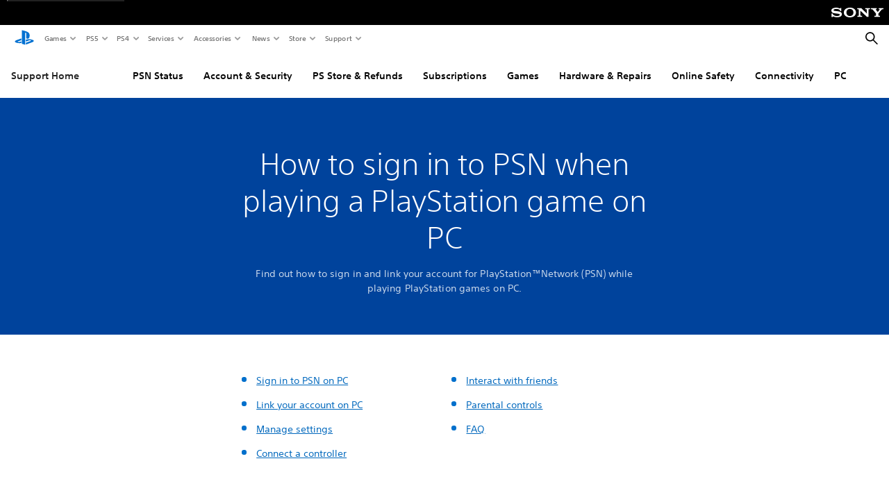

--- FILE ---
content_type: application/javascript
request_url: https://web-commerce-anywhere.playstation.com/fQNczz2k8zfH19Srr3qT/pYmikhQL3a2cJpOVYp/ZkxYJBIC/P2/QiR1MScAY
body_size: 158028
content:
(function(){if(typeof Array.prototype.entries!=='function'){Object.defineProperty(Array.prototype,'entries',{value:function(){var index=0;const array=this;return {next:function(){if(index<array.length){return {value:[index,array[index++]],done:false};}else{return {done:true};}},[Symbol.iterator]:function(){return this;}};},writable:true,configurable:true});}}());(function(){vF();gRc();OFc();var Lb=function(){if(U0["Date"]["now"]&&typeof U0["Date"]["now"]()==='number'){return U0["Math"]["round"](U0["Date"]["now"]()/1000);}else{return U0["Math"]["round"](+new (U0["Date"])()/1000);}};var HE=function(HJ,w3){return HJ===w3;};var zh=function(Nh,j3){return Nh==j3;};var B3=function Xx(VI,qh){'use strict';var z2=Xx;switch(VI){case V:{return this;}break;case sY:{return this;}break;case tM:{dJ.push(SI);var ZX;return ZX=vH()[mn(cJ)](VJ,GX),dJ.pop(),ZX;}break;case pv:{dJ.push(Lh);var rb=[Un()[q4(mJ)].apply(null,[E4,ME]),An()[WA(dN)](rN,Qn,JH,cW,B4,JA),DC()[wJ(FX)](tR,Bb),GJ(typeof DC()[wJ(PX)],E2('',[][[]]))?DC()[wJ(Ef)](sE,pX):DC()[wJ(wX)](GC,UI),GJ(typeof Un()[q4(mJ)],'undefined')?Un()[q4(M3)](n4,Ab):Un()[q4(rA)](Bh,O4),vH()[mn(mJ)].call(null,Nf,LA),xH()[l3(zW)](Xh,cR(cR(rA)),wn,lX,Xh,cb),Un()[q4(dh)](Q1,NR),vH()[mn(M3)].call(null,tb,SH),vH()[mn(dh)](sE,kx),vH()[mn(lb)](AJ,O2),Un()[q4(lb)].apply(null,[qH,bX]),mH()[nx(cW)](xW,J4,V3,CH,gW),DC()[wJ(MX)](MC,gC),DC()[wJ(L2)](Yb,EW),HE(typeof sH()[GW(rA)],E2([],[][[]]))?sH()[GW(pI)].apply(null,[fE,nh,Z2]):sH()[GW(tC)](vA,QR,L3),Un()[q4(kx)](WX,RI),vH()[mn(kx)].call(null,x2,ZJ),YC()[n2(cW)](zn,p4,Cf,JA),YC()[n2(pI)].call(null,tn,gC,mX,N4),mH()[nx(pI)].apply(null,[DW,BA,sW,sb,MR]),sH()[GW(CE)](I2,gA,sI),vH()[mn(nh)](wW,nH),DC()[wJ(gA)].call(null,qH,cb),DC()[wJ(tC)].call(null,f3,cW),GJ(typeof Un()[q4(BA)],E2([],[][[]]))?Un()[q4(nh)](WE,LA):Un()[q4(rA)](lR,dx),GJ(typeof Un()[q4(M4)],'undefined')?Un()[q4(rN)](ER,MX):Un()[q4(rA)].call(null,FI,BC)];if(zh(typeof U0[Un()[q4(MX)](Hb,Xh)][GJ(typeof Un()[q4(vR)],E2('',[][[]]))?Un()[q4(QR)].call(null,wR,Ef):Un()[q4(rA)].call(null,TC,EH)],GJ(typeof Un()[q4(Zn)],E2([],[][[]]))?Un()[q4(cW)](Ex,rA):Un()[q4(rA)].apply(null,[MH,Ph]))){var QC;return dJ.pop(),QC=null,QC;}var RC=rb[GJ(typeof vH()[mn(lC)],'undefined')?vH()[mn(M4)].call(null,fC,ME):vH()[mn(ZW)].call(null,T2,Uh)];var sx=Un()[q4(lC)](sC,QH);for(var Q3=M4;Vf(Q3,RC);Q3++){var mR=rb[Q3];if(GJ(U0[Un()[q4(MX)].call(null,Hb,Xh)][Un()[q4(QR)](wR,Ef)][mR],undefined)){sx=Un()[q4(lC)](sC,QH)[DC()[wJ(wx)].call(null,Kx,CW)](sx,Un()[q4(gA)](tH,OH))[DC()[wJ(wx)](Kx,CW)](Q3);}}var QN;return dJ.pop(),QN=sx,QN;}break;case Fw:{var H6;dJ.push(jT);return H6=new (U0[vH()[mn(CE)](n6,BZ)])()[sH()[GW(L2)](kg,rN,Xh)](),dJ.pop(),H6;}break;case cj:{var p9=qh[cj];dJ.push(sl);var gT;return gT=Br(jY,[HE(typeof Un()[q4(BA)],E2([],[][[]]))?Un()[q4(rA)](kG,Qg):Un()[q4(IK)](LC,lC),p9]),dJ.pop(),gT;}break;case TM:{var NS=qh[cj];var cr=qh[jO];var vz=qh[cV];dJ.push(GS);NS[cr]=vz[xH()[l3(M4)].apply(null,[L5,ME,Cb,SH,Fd,PX])];dJ.pop();}break;case Ov:{var fD=qh[cj];dJ.push(NG);if(GJ(typeof fD,GJ(typeof Un()[q4(Zn)],E2('',[][[]]))?Un()[q4(Wg)](Mr,A6):Un()[q4(rA)](Sz,Wd))){var sz;return sz=Un()[q4(lC)].call(null,ZT,QH),dJ.pop(),sz;}var Us;return Us=fD[Un()[q4(ZJ)](Sq,Hq)](new (U0[HE(typeof Un()[q4(jT)],E2('',[][[]]))?Un()[q4(rA)].apply(null,[DW,Fq]):Un()[q4(bK)](Lw,Fs)])(HE(typeof vH()[mn(SK)],E2([],[][[]]))?vH()[mn(ZW)](B7,Vd):vH()[mn(Vg)](Mh,xW),Un()[q4(pX)](Of,M6)),GJ(typeof Un()[q4(ml)],E2([],[][[]]))?Un()[q4(qT)].call(null,gS,TC):Un()[q4(rA)](A9,WZ))[Un()[q4(ZJ)].call(null,Sq,Hq)](new (U0[HE(typeof Un()[q4(Gq)],'undefined')?Un()[q4(rA)].apply(null,[GD,fl]):Un()[q4(bK)](Lw,Fs)])(vH()[mn(M6)](nd,DW),GJ(typeof Un()[q4(xD)],'undefined')?Un()[q4(pX)](Of,M6):Un()[q4(rA)].call(null,gg,cm)),YC()[n2(m7)](Ag,gC,JA,Fs))[Un()[q4(ZJ)](Sq,Hq)](new (U0[Un()[q4(bK)].apply(null,[Lw,Fs])])(GJ(typeof DC()[wJ(Wg)],'undefined')?DC()[wJ(zT)].call(null,vK,Az):DC()[wJ(wX)](Q6,fE),Un()[q4(pX)](Of,M6)),vH()[mn(P5)].call(null,Wl,FX))[Un()[q4(ZJ)](Sq,Hq)](new (U0[Un()[q4(bK)].apply(null,[Lw,Fs])])(sH()[GW(Vg)](MG,jD,YJ),Un()[q4(pX)].apply(null,[Of,M6])),sH()[GW(M6)].apply(null,[zs,lC,qN]))[Un()[q4(ZJ)](Sq,Hq)](new (U0[GJ(typeof Un()[q4(IK)],'undefined')?Un()[q4(bK)](Lw,Fs):Un()[q4(rA)].apply(null,[ZG,Is])])(DC()[wJ(ZJ)](XG,Fq),GJ(typeof Un()[q4(Hs)],E2([],[][[]]))?Un()[q4(pX)].call(null,Of,M6):Un()[q4(rA)].apply(null,[fZ,k7])),vH()[mn(FX)](D3,g5))[Un()[q4(ZJ)].apply(null,[Sq,Hq])](new (U0[Un()[q4(bK)].call(null,Lw,Fs)])(xH()[l3(LT)]([Uz,Fs],Gq,sZ,CW,AT,Wg),Un()[q4(pX)](Of,M6)),Un()[q4(Vg)](hg,m7))[Un()[q4(ZJ)].call(null,Sq,Hq)](new (U0[GJ(typeof Un()[q4(DW)],E2([],[][[]]))?Un()[q4(bK)].call(null,Lw,Fs):Un()[q4(rA)](LZ,Tz)])(vH()[mn(Ef)](vr,Cl),GJ(typeof Un()[q4(qT)],E2([],[][[]]))?Un()[q4(pX)](Of,M6):Un()[q4(rA)](sd,qS)),GJ(typeof vH()[mn(Zn)],E2('',[][[]]))?vH()[mn(MX)](JH,Xh):vH()[mn(ZW)](cg,HZ))[Un()[q4(ZJ)].call(null,Sq,Hq)](new (U0[GJ(typeof Un()[q4(PX)],E2('',[][[]]))?Un()[q4(bK)].call(null,Lw,Fs):Un()[q4(rA)](rm,BZ)])(An()[WA(V3)].apply(null,[J4,Gq,sZ,BT,C5,xW]),Un()[q4(pX)](Of,M6)),vH()[mn(L2)](DZ,Bb))[GJ(typeof vH()[mn(AT)],E2([],[][[]]))?vH()[mn(xD)](KG,lb):vH()[mn(ZW)](LT,ld)](M4,ss[Tg]),dJ.pop(),Us;}break;case XY:{var Dz=qh[cj];var X5=qh[jO];var cZ=qh[cV];dJ.push(v5);try{var qd=dJ.length;var C7=cR({});var C6;return C6=Br(jY,[RS()[mg(m7)](dK,Gd,z4,DG,qz,AT),An()[WA(m7)].apply(null,[LT,CT,EW,BT,qT,xD]),Un()[q4(Xd)].call(null,Bz,vZ),Dz.call(X5,cZ)]),dJ.pop(),C6;}catch(B6){dJ.splice(cS(qd,rA),Infinity,v5);var L6;return L6=Br(jY,[HE(typeof RS()[mg(Gq)],E2(Un()[q4(lC)].apply(null,[TK,QH]),[][[]]))?RS()[mg(Fs)](kx,XD,sC,Ur,J4,FX):RS()[mg(m7)].call(null,Bb,JT,z4,DG,cb,AT),GJ(typeof RS()[mg(zW)],E2(Un()[q4(lC)].call(null,TK,QH),[][[]]))?RS()[mg(zW)].apply(null,[CW,pI,M6,DG,Vg,Fd]):RS()[mg(Fs)](cR(cR(M4)),wx,JK,Wz,N4,QR),Un()[q4(Xd)].apply(null,[Bz,vZ]),B6]),dJ.pop(),L6;}dJ.pop();}break;case lF:{var dq=qh[cj];var O6=qh[jO];var wD=qh[cV];return dq[O6]=wD;}break;case cP:{var Mq=qh[cj];var YD=qh[jO];var c9;dJ.push(tg);return c9=E2(U0[vH()[mn(AT)](QJ,LT)][vH()[mn(gA)].apply(null,[EZ,SD])](NK(U0[HE(typeof vH()[mn(Wg)],E2('',[][[]]))?vH()[mn(ZW)].call(null,bK,jg):vH()[mn(AT)].apply(null,[QJ,LT])][DC()[wJ(bK)].call(null,IN,A6)](),E2(cS(YD,Mq),rA))),Mq),dJ.pop(),c9;}break;case W1:{var r6=qh[cj];var PZ=qh[jO];var zm;var El;dJ.push(Vl);var PS;var JS;var Qq=sH()[GW(Tg)].apply(null,[tm,v5,VT]);var TD=r6[vH()[mn(m7)](Ur,mG)](Qq);for(JS=M4;Vf(JS,TD[vH()[mn(M4)](cs,ME)]);JS++){zm=P6(H7(mz(PZ,P1[Un()[q4(J4)](Mm,Y5)]()),ss[AT]),TD[vH()[mn(M4)].apply(null,[cs,ME])]);PZ*=ss[Fd];PZ&=ss[BT];PZ+=ss[Zn];PZ&=ss[lC];El=P6(H7(mz(PZ,lC),ss[AT]),TD[vH()[mn(M4)](cs,ME)]);PZ*=P1[Un()[q4(wx)].apply(null,[bZ,L2])]();PZ&=ss[BT];PZ+=ss[Zn];PZ&=ss[lC];PS=TD[zm];TD[zm]=TD[El];TD[El]=PS;}var wg;return wg=TD[Un()[q4(C5)](Q9,Kq)](Qq),dJ.pop(),wg;}break;case EF:{var zZ=qh[cj];return typeof zZ;}break;case JM:{dJ.push(D5);this[HE(typeof DC()[wJ(GX)],'undefined')?DC()[wJ(wX)](Jm,wn):DC()[wJ(Hs)](CK,v5)]=cR(M4);var Pg=this[Un()[q4(sW)].call(null,pq,v6)][M4][sH()[GW(sW)](Ez,zT,Oq)];if(HE(RS()[mg(zW)].apply(null,[g9,Wg,M6,L5,MX,Fd]),Pg[RS()[mg(m7)](MX,zW,z4,L5,U9,AT)]))throw Pg[Un()[q4(Xd)](K9,vZ)];var S6;return S6=this[vH()[mn(zT)].call(null,Kd,JA)],dJ.pop(),S6;}break;case WU:{var dg=qh[cj];var cG=qh[jO];var zD=qh[cV];return dg[cG]=zD;}break;case Yj:{return this;}break;case d0:{return this;}break;case ZY:{var VZ=qh[cj];var wl=qh[jO];var Ug=qh[cV];dJ.push(fl);VZ[wl]=Ug[xH()[l3(M4)].call(null,L5,DW,NZ,pI,Fd,Fs)];dJ.pop();}break;case N:{return this;}break;case dc:{var Hr;dJ.push(PD);return Hr=HE(typeof vH()[mn(js)],'undefined')?vH()[mn(ZW)].call(null,Pm,Hd):vH()[mn(cJ)](A7,GX),dJ.pop(),Hr;}break;case HM:{dJ.push(t6);this[DC()[wJ(Hs)](OJ,v5)]=cR(M4);var dG=this[HE(typeof Un()[q4(LA)],E2('',[][[]]))?Un()[q4(rA)](v5,Bh):Un()[q4(sW)].call(null,Ag,v6)][M4][sH()[GW(sW)](Ez,xD,jl)];if(HE(RS()[mg(zW)].call(null,M3,cb,M6,Pz,tC,Fd),dG[RS()[mg(m7)].apply(null,[SK,ZJ,z4,Pz,B4,AT])]))throw dG[Un()[q4(Xd)].call(null,fs,vZ)];var c5;return c5=this[vH()[mn(zT)](z9,JA)],dJ.pop(),c5;}break;case UB:{var rq=qh[cj];return typeof rq;}break;case V1:{var hs=qh[cj];var fq=qh[jO];var dS=qh[cV];dJ.push(WT);try{var Yq=dJ.length;var ps=cR({});var AS;return AS=Br(jY,[RS()[mg(m7)].call(null,V3,ZJ,z4,V9,Os,AT),An()[WA(m7)](cR(cR(rA)),CT,ld,BT,FX,Zn),Un()[q4(Xd)].apply(null,[RD,vZ]),hs.call(fq,dS)]),dJ.pop(),AS;}catch(U6){dJ.splice(cS(Yq,rA),Infinity,WT);var E6;return E6=Br(jY,[GJ(typeof RS()[mg(DW)],E2([],[][[]]))?RS()[mg(m7)](sW,bK,z4,V9,N4,AT):RS()[mg(Fs)].apply(null,[ZW,cR([]),P5,d7,vq,MH]),RS()[mg(zW)].call(null,cK,qz,M6,V9,ZJ,Fd),HE(typeof Un()[q4(M3)],'undefined')?Un()[q4(rA)](Bs,DW):Un()[q4(Xd)].call(null,RD,vZ),U6]),dJ.pop(),E6;}dJ.pop();}break;case kL:{var F7=qh[cj];dJ.push(m7);var bz=U0[sH()[GW(vR)].call(null,nh,cR(rA),sT)](F7);var m6=[];for(var PG in bz)m6[HE(typeof DC()[wJ(Yz)],E2([],[][[]]))?DC()[wJ(wX)](BS,Oz):DC()[wJ(Fd)](WG,hd)](PG);m6[Un()[q4(zT)].apply(null,[kS,Z2])]();var AG;return AG=function Xl(){dJ.push(m4);for(;m6[GJ(typeof vH()[mn(bG)],E2('',[][[]]))?vH()[mn(M4)].apply(null,[BE,ME]):vH()[mn(ZW)].call(null,Em,KZ)];){var Sg=m6[sH()[GW(ZJ)](nH,C5,br)]();if(Jd(Sg,bz)){var HS;return Xl[xH()[l3(M4)](L5,w5,Aq,Os,Fd,GG)]=Sg,Xl[DC()[wJ(Hs)].apply(null,[IX,v5])]=cR(rA),dJ.pop(),HS=Xl,HS;}}Xl[DC()[wJ(Hs)](IX,v5)]=cR(M4);var BD;return dJ.pop(),BD=Xl,BD;},dJ.pop(),AG;}break;case bY:{var QT=qh[cj];dJ.push(wd);var c7=new (U0[mH()[nx(m7)].apply(null,[mJ,LT,kg,wX,Zq])])();var G4=c7[DC()[wJ(qT)](YA,sb)](QT);var Bd=Un()[q4(lC)](QD,QH);G4[vH()[mn(V7)].call(null,tn,M3)](function(rT){dJ.push(MG);Bd+=U0[vH()[mn(f6)](MK,K5)][vH()[mn(LT)].call(null,p5,Z2)](rT);dJ.pop();});var Zd;return Zd=U0[GJ(typeof sH()[GW(dK)],'undefined')?sH()[GW(Wg)].apply(null,[P5,MG,Yh]):sH()[GW(pI)].call(null,W7,LT,kS)](Bd),dJ.pop(),Zd;}break;case tF:{var Gl=qh[cj];var h9;dJ.push(g4);return h9=Gl&&zh(Un()[q4(Tg)](LC,CS),typeof U0[DC()[wJ(V3)].call(null,Wl,BZ)])&&HE(Gl[GJ(typeof sH()[GW(g9)],E2([],[][[]]))?sH()[GW(Fd)](T5,LT,Gf):sH()[GW(pI)].call(null,x5,v5,tl)],U0[DC()[wJ(V3)](Wl,BZ)])&&GJ(Gl,U0[DC()[wJ(V3)](Wl,BZ)][Un()[q4(LT)](AH,zW)])?GJ(typeof sH()[GW(mJ)],E2('',[][[]]))?sH()[GW(SK)](g9,kx,fx):sH()[GW(pI)](vm,sW,q6):typeof Gl,dJ.pop(),h9;}break;case zM:{var ws=qh[cj];var mq;dJ.push(jd);return mq=Br(jY,[Un()[q4(IK)].call(null,H4,lC),ws]),dJ.pop(),mq;}break;case kU:{var FK=qh[cj];var B9;dJ.push(wG);return B9=FK&&zh(GJ(typeof Un()[q4(E5)],E2([],[][[]]))?Un()[q4(Tg)].call(null,b4,CS):Un()[q4(rA)].call(null,qK,IK),typeof U0[DC()[wJ(V3)].call(null,U5,BZ)])&&HE(FK[sH()[GW(Fd)](T5,J4,JR)],U0[DC()[wJ(V3)](U5,BZ)])&&GJ(FK,U0[DC()[wJ(V3)].call(null,U5,BZ)][HE(typeof Un()[q4(ZJ)],'undefined')?Un()[q4(rA)].call(null,WD,Gd):Un()[q4(LT)].apply(null,[tI,zW])])?sH()[GW(SK)](g9,L2,X4):typeof FK,dJ.pop(),B9;}break;case FO:{var QZ=qh[cj];dJ.push(f7);var P9=U0[sH()[GW(vR)].call(null,nh,J4,jr)](QZ);var Kg=[];for(var hr in P9)Kg[HE(typeof DC()[wJ(v5)],'undefined')?DC()[wJ(wX)].apply(null,[wS,Yg]):DC()[wJ(Fd)].call(null,r4,hd)](hr);Kg[Un()[q4(zT)](IS,Z2)]();var S9;return S9=function lS(){dJ.push(wx);for(;Kg[HE(typeof vH()[mn(l9)],'undefined')?vH()[mn(ZW)](LK,Wz):vH()[mn(M4)](sC,ME)];){var Y7=Kg[sH()[GW(ZJ)].call(null,nH,f6,l5)]();if(Jd(Y7,P9)){var MZ;return lS[GJ(typeof xH()[l3(jT)],E2([],[][[]]))?xH()[l3(M4)].call(null,L5,Fd,BZ,gd,Fd,Fd):xH()[l3(lC)].call(null,wZ,vR,ZS,f6,Q6,Az)]=Y7,lS[DC()[wJ(Hs)].apply(null,[IG,v5])]=cR(rA),dJ.pop(),MZ=lS,MZ;}}lS[GJ(typeof DC()[wJ(rN)],E2('',[][[]]))?DC()[wJ(Hs)](IG,v5):DC()[wJ(wX)](UI,p5)]=cR(M4);var hZ;return dJ.pop(),hZ=lS,hZ;},dJ.pop(),S9;}break;case Oc:{return this;}break;}};var jK=function(T6,Z7){return T6<=Z7;};var fG=function(){if(U0["Date"]["now"]&&typeof U0["Date"]["now"]()==='number'){return U0["Date"]["now"]();}else{return +new (U0["Date"])();}};var Ed=function(){s5=["\x6c\x65\x6e\x67\x74\x68","\x41\x72\x72\x61\x79","\x63\x6f\x6e\x73\x74\x72\x75\x63\x74\x6f\x72","\x6e\x75\x6d\x62\x65\x72"];};var Rl=function(){return AK.apply(this,[jj,arguments]);};var I6=function(){return ["f\x3f;>;\'I\nH_95Q-Y\b4&","/.:vLV/)99\n%D_0","8:9EN&","6;\"","l",">(]","I8:83-8A\f_","ES I\r(J6H%\'%:DQW8:","h/P\x006p0mS\x40 \n%NyT*\tB5.| \vNl\ra){NZ\n8*3 y,5JwZng\'8f`o\'\"^G*Ok4a\n8/}jI\vg.{]8uT(L \ndzT*\t\x3flS7h3mzl0\t\nTZ\v1=\x3f\r=a%.x*F,\x00yl\t\n\bHOx\no-.{o#%oO{kyx5.T}70yIk/oH[0,.b5.}\bcby|\t|Gyx\x00:(.{yo3a^%~y{$%)7w>{\vKz\bk%%\t\b,rNh\r52\"a7:Q}\f\x00l:g&9d[+l\x07O>}5m\rk\fAy\t\ndyl<,+u%pgby0\x3f\x3f\n|\nQ5+5)g\"-^Gil\x07##<Ryz\x3f+l45.Wr^j{_ \v%iKx(R\'>y5m\rL<e\x07sdyh\t\b7a5%c\"X\r:l):|rJ\t2\rea7\r{f&l:%\t\b}^h->r7_{U70y|:$\nVyx\n~(cV{=yt\'&+;=dyW59n,M.yB8yf5\t6sLx+./M\nn#*On4>*ms[\t3\na5\fJ0m,\x40\r>\no~t\rV5.pwM.y0Z4\x00Ob}1$1;:A\"K\"\"3vo 14h`oo,ok0u>Yw2S-g\v=drw9x5-\"a3:\tU;\r3d\t\nN_\t6#.(c(K!mB\x3fj;8%dqh\t=gb\vJ!A\b1\\h^:|oM-\t/:_cfjp]#\n<Ry~\b{\f%>&km&\x00l<\x00\vfNx\n8PY+m\vz#:<f[o\x3fga)m}1yg3!\fdy~+\t.\f5.H4m&Ugp\nN\\\v45.T\t{j{\x3fl\nyx68l1(f\\x0MHn\t\n\tSyx\'\vJ,Lm\nldl\b,dysg\'W5,i-M8y\x07^\r}%*bPI)f>:\twmy\x40:a%\nd|rz(O!$m1rR<|\t\x00vdyR%3+C<9\x40\"k1q\fl9#dyx\"/t3{f#Iel<#Ry~\x3f\b)frkZrtfg8\nOhx\t(M5.{\x07JuNl=\x00vdyRh\"\x3f\ra\x3fW{G\"U*l1\x004DRy{m-m6l\x07=drvyj3%\"a5.{\rz36\x00l<g\"|iUx\tot\fa5.VN\fZl\vd[I.\t1\'\x075-C.[[e\x00\x00,dys*6P\x07.{(+wyT:%\t\bNBh\x00>j-=Nm97Kl:\x00{gAT*\t\tm\'q5\'q!m\rc+;=dyW\x3fn,M.yG yf5\tp\\x%)\'W5,mV\vr.l`;*NSx/\x3f\vmr\x408)k\x3flc\"(#sP]>T.8sM\vP|:<fZ4s%Vpy1LY \x3f\n\rF|q\f\tdeE\x07^E8y|#\nt{O\t\f\rrMhu\'L \ndzK*\t\t\nq5*Q\x00^-{\tz%\t%gkh-5\b#a5=tt\b(U*l1%\r;\x00))7q5.NG5Oh{/oKx/=g\rkDy~aj\t\n%ou\t\n\n>a{x\r\b<g$\n\x00][W8a5)pG1k\fgsg}\b5,5=a:XpH*{o\x07<Ryz>\f(\fb>,Q(m(0yN1(|sr[36c{\x00Oih<x:vdyU\v*ga)ysm*yl)sdVx%}9wH4m%~O%}j\x3f\b(D\f\n\t\f\x00~3y:<Nz\x40>pf8_QIyEo>:<fo|\x3fa591[m\ba:\t\n\bJVr+\t,\x00z\x07.~(j~g>sv\tx\f>h>Mmn\'~*)7rNx5\n;aA\b{n8qNl\x00vdyRl9\rwa57` ]by0U\x3f\x3f\n|U\'\b\n\fw-C yk%9#)<Ryz\bz,\r5.Qr\t{+l\b/oH[0+6b{\x00zh3rfo\n\'\x00[T1=%a5(Lmm\bF \x3f\n\tp\vk$)\ti1q1.{X5On28\fn\x00x&1+\fc.{\tu;.}l>\noI`m=(Q-V{^-{<\x40\t\x00vdyR9z\raW{B0\bo9sdV`*%)7g\"`p~5&iy15\t\ndYr\x3f-c.{\tM+lz\x00dyP(z\'>y!m\r|\bc/Syx\f\v~a5.{\x00i63[-^#6y{$%)e>{\vg8yW&\t\n-UKx#-ob\rMo,\v\fl*\novm9\t.(cy5m\r|\bj<:<fimgaj1[l5\t=o\f3,4/AL.{(b\vU6o:%\t\x00PQ>#*v6\v}(m}lj\t\n%Mu\t\v(b9:Q\v7rfo\v\fM[W$\r\vjei%*{]by6E=9sdTQ:)e\r&2Vng\v=drR\v)f>H9q{m,}%~\b%NyK*\t\x3fY]l\tN4P|JN\v\r&jW{G6\bn!\t\rqs\t2.AL.{(Del9\r3tzs#5-\"a=\f}U9unO9 \nd{j\f-n>ma5p\rNl~=dzT%$<1;eA3x1[a6!\t\fDI\t0!c\"%{\b}lE3!)dvQ&,e6.{I(0yya\nyx60.(c :\v\tm,s|$\t\n&Raa2\t3 D7*xm\ry\rz&AP\x3f\t7\fN:{\x00iy]3p\nIPt~f9H9_{\x00g(0y|f;\n;|yx)\n1(a{\x00z1=ifo\t\'\bwJN:n3 z3V\t.[a0\x3f3z \fHOx+m76N&:YqG\b6l%%\t\fj\x40<k2e5.[{m,\tn~>\nl].>26H5>{lyA3\x00x\n\foys.\t1+5,Lmm\x07^%3\"GU]m)7\'W5,[sf!_l#`,}s[\t;la5Mo\x3fl\b;V] .>ma5N\x00\vNl\n=dzT\'\x07D3{\n}y\bF;ds\v76N:ijil>~=dra9q-\"a7;hZrIe9\n99d{o60.(c\"\x40m6Nl >9f\r^\t*#a5%cgby1w~sdSs/x`G5.yg,y\x076} ,][\t2)\rz5\b8tr\fW \t\nj^P7<*1(c._\x40m4yz\x00$\t\nfY\x00\t76,bE5.{\x00u6syl6\x00,dy~*9)a>,[wCm\x3f_h\t\tKx%=+odF","O\fU-B\x3f$L`L$+&(n\x40\x07&-p,0\'T\x074\n*(K)`2!;*)\x40X*)7(4S\rYcJ/)[)D8<`b5FWW.<9s;\f2\x07\"[;.L}}%=%\"=\x40X1$v\x07>&Y\f%Y4$L4B9za0<\x40LL/&|),0R5\b_-X&L<><h%/SQ^<<1.`;A]\"X55(^2 \t,+KL}<<\x3fr80T<]+i43J2].)\';\x40Kj<.>;D\x07MaA5%Q1Hu~j*<FPP)-=(*\'EVC!E.)].^u~j&!A]Ud|,34T\x00H.veH1L#4\'9#s]K.!12}y|6\x406]/^>=&ib\x07OV*~j~swFVI(4Q2C;;\x3flx3=20\"}\tX\tO-O..W3~)$.:]&5r2b.]OH:W9(V.Yw=u%+Rv;.-\x3f-0E,[-Z;4mg{f,+Q{V3<;$+}\nX$\x40xn>8|/.:`\x40M8&-50;\bV8k\\8O\"59+K\\\\/-,6;FMxIg<N8C3=:q!\v_\\)\x3f.>8E\x00\nHkOtvl\rs}w\x07\f\bb3#o^\x3f)\\8_2 r$`B]M\r),=20T \tu~\f`v}\x00e6(vjQa$W3^#r!v \x40O.8/<\'Ey\"B,&Ku{bae)\x40Lz2&*9\'!\bV_!K6ut6o!e)\x40L|%<;2,<OGi\x00tI20=,W]W9-,9-\nI\tUaa)&[2<,$<Ps/;(4R_7I(oYsx\t`|f\v\r\x07#*x`skJ8C37:.<Ps/;(4R_7I(oYsx\t`|f\r\x07e&0mn\v P1;&*\"IAB/-*)-;[OI4#W/2|>. AWK!40)39\fOI4#]/H%h-e<\x40V]8:;.#)NVoK*2\n\vH96\'9tKO8&:3-g\\\bO/\x40v H(7&/+W]Kg&p.:;D_1&;V(A;/56f\fX.10\x3f3U\fN*C4o&N8<;\x3fn\x40b+6.08EY\nB7I44Q2Cm}g*+GT_9#6471CJ*J2/Z9D888\'(OVZ2)q524G*O5)KrL\'\"\"-JV9),7\x007GY\fU/C(jT2N<7,fI3/|p}6H\x00W&\x3f\x3fL8C$;\'%t\n_1$753;D\nU+O2&T-O51,.%OSU\x3f,9:4>W/8+W>F26f#:HTqj=4-:MB_;X\x3f)K4B9hgd-DTS:#2>=3BP\"B;.R1L45&(/CH\\:$2s7!M\x40^\"_2%W<_3| \x3f#I+6.08EY\nB7I44Q2Cm}g%\"LHV8&8>=<K\rP(J*!Q1A45#$,I_I0\"q=1;O\x00N&(\"Y>Yy:<&\"\x07> ,320\rN&B).W3x}+%*LZT2)0>04D\\)G0%\\-G04-//KWU5g=31!E0O(.H)^x3$\'`FKJd|\x3f7\'O\n&T.\"V.D8<rdaKV^>-=7=4P\r\\*A4+V4D>3  /K\\Z1*2>p6O_-Xu!Q9Be8*)\x40J>:7,+{J\x07MaO25W0Hz70\x3f+KKP2&dsp%CX%\x40=#S9K388!\'C]I-#26;;AU+Fu&K.H#!g)!JKM\x3f,5+<N0W,H;+g4N8<;e>K_qj=4-:MB_;X\x3f)K4B9hgd$BRX8)=84:N\x00[%I4+^6F<\x3f**!US[4$8s<:N\x00\nT794Ku1 9!H]80*91&I\x00l**R8H08 !*I[Z2,6=<1G\b\\\"K87U>N\'7g*=V]M.g71>2E\x07\x40n_\x3f+]>Y26f; B+6.08EY\nB7I44Q2Cm}g)&IPW4+.>7<G\r^+I> R5J3=+%#MWT38q524G D\x3f$S0L%9e\"-JV.>9~swCU.Iw\"\x40)H9!!$ :82\x3f2;CV(H0.[>O<<\"!%JQ]-/5\x3f>>D[I0I.44N8<;d-IU2/1r,#GVC D((U8\x002*<. VQV3rqs27N\nR*G6#R5C17 # DQ]5\"6303H\nR(;#N<C47,f:\\HV::\x3f,7,G]_sc&s]95jglFPK2%;q:-TI*C4}rN84,)>J]^8%.63:O\r[$G4$]6D94$( O[(!28p6O_-Xt$K.{p+#<JU\\p-&(:;S\x00Tyu(V>L6\"$\"!HYX0$<3/1M^,A*!]0A=:%d-JVM8&*s6;D)_xk>E%=%.c\x40\x40M8&-50;[\x40\\)K4$W:]\'=$#(AHP7!6>/3M\x00R3M;#H>$7<\x3f\'K_Js\"-31w\fV\fR1C7\"8U#7&8\'JVrg5753O\vT&G2#H0J8\x3f#;+LZQ1&3\x3f52I*O5)4N8<yyv\vHW:jr~<=R_nI\"3]3^>=&qa\n\\W8*5063O[&O7/]8G==8,$ATS8*.90zCN&B.jK>_>\"<8aDKX3)p\x3f,&XMY+^5*]pH/&-%=LWWggq,6:CU3\x409#Z<H1; *#OWQ3-8>6>JYln5(S0L%9\x3f7I]Js+-/}y\x07H,A\x3fj]%Y2<;\"!Kr#4=<\x3fJU\'H47Z\x3fN=;$(/O^Q5*:44%G\x40S.M=\"KrL5==\x3fa\x40Vlf.28w\fV\fR1C7\"8U#7&8\'JVrg<069L\rY+B9&R3E<8./ LVZ;&:>0<E _)hK5L%7\x00\")MTP: *r<&SVC D((U8\x002*<. VQV3rqs22I[)C9 ^>O20\'*-DZ_:\'<152J\x00P\"9(V)H9&f&\'KZ.;|p}6H\x00W&\x3f\x3fL8C$;\'%t\nU-+\x3f9;8C\tR,O8%Y-\x40408\" CH^3 78;<^-)>U\x3fB;!*(\vRJd|\x3f7\'O\n&T.\"V.D8<rdaIHZ<-:1<=F\x00Y!N;7U>O\';&->BVQ4,:5p<L0U7%W1^\b3.e$V+6.08EY\nB7I44Q2Cm}g*/UZ]\x3f,115>K[,B</S6D<4/!\"I[U8*q,0%U0Y0_$W0]>>-/`FKJd|\x3f7\'O\n&T.\"V.D8<rdaNZ_3*==:%L\fS,M1,H>]04#$,N_Q1 ;2p&R\x40Y0_uy\x00><!\x3fVKP.<\x3f2+{S\x00V&_t$K.{p+#<JU\\p-&(:;S\x00Tyu!^9L27!!,GQS6$8\x3f/4H\bR\"D5-_;J20\'d\'H_Jr+,3/{S\bo9/J2\x402-3:\x40VJ4\'0fpzBV F;%_3]97&.%UY]1)0>=>OW+B0h[5H49\'>:uY\x40-)2s7:Nin(V)H9&f!=\x07> ,320\rN&B).W3x} .&LR[;/7948J\\)\\8,Z<\x40:8*/+KY]9g4/p0X\x00J*s-77^u~j(&WWT8e;$+0N\x07U-uh]4K1>8&!F\\[9%;,=\x3fAQ(D8!U9J>8+(aFKJr+18:8IU194Ku1 9!H]80*91&I\x00l\x3f$V-E;5&*$DVS3#=1=%A\f^)C3#[8D;9g\"#D_\\.g*5<>\x07]a\x00x$P/B:7e.6Q]W.!12ez^ I\x3f+]1I\x3f=&)/CHI>).0;%D\tY*B0.<^$7<8aLUX:--snc[ Gu&\\9r8<\"-JVfl~=6{S\bo9/J2\x402-3:\x40VJ4\'0fpzH\x00Q*I0)H4\x4069-/&DRQ9$=980PU\"D>hO8O4>!. QP3.7931W/ve[5_8\x3f-f+]L\\3;731o[W E57Z:]\x3f;#)-HY_;*3167NS,G<.[rD:3/.=\n\t\x00p)=(6#EZT$ve[5_8\x3f-f+]L\\3;731o[S&O8#\\0F>;!# \x40\\V\x3f%2169L\x00^)G>*ZrE#\x3f$d/P\\P27/*4L_123U1{p+#<JU\\p-&(:;S\x00Tyu!T0N0>%*\"FVX\x3f.\x3f=3>O\n[,D1+S3O5:/d\'FWWp+\x3f0:;D&A*3Apme*f; B+6.08EY\nB7I44Q2Cm}g*$UPU\x3f$5:/%PQ$C1.]7O=4\'#(JPQ0#q:34G\x07\x40[..[0pdi-MJV0-s9\'!ES,B`h-E>6 %#GS[6*5>4;H\vW3A4&[:D4\"  (\nKM<<7\x3fp6S\x07\x40\\,B.4>^$pdi-MJV0-s9\'!ES,B`h6B\x3f4/()GSS2,8\x3f9>C\fQ3M=.^:O4\x3f!&%\nYJ.-*/p7OI7^;70L#7:\"/I]8;7;1xI\x00T094Kr\x406&-9\'DT4+12,{C\x07o9/J2\x402-3:\x40VJ4\'0fpzB\x07[\"K0&P;\x40=>\"*\"JHS3\';=3;F\vT\"K9hQ>B9!g\"-JV\bmzjr/;GVC D((U8\x002*<. VQV3rqs8:J\v\\-\\4/W:K35\")\'B]S2)10:\x3fM\vR(9+Q-]2 f#:HTqj=4-:MB_;X\x3f)K4B9hgd-MPS\x3f8;\x3f/;C\b])\\>&S0K;<.(!U_U>%7s<&S[\fU-X\x3f)LsN$!jglFPK2%;q:-TI*C4}rK:9)/#DH^2.\x3f80%L\rP%G;7\\6B>7&\"&L[(!28p`Z\fR6B1iR.{p+#<JU\\p-&(:;S\x00Tyu,Z\x3fI60 /(LZW<&=,53HR\"J=#Q1N98!d/VK\\);q=*1IBN\"Nw(^;$$/ib\x07[Q/\'39r0X\x00\nT0E5)r89. *D_U;\"4690F\fJ3\x403\"_8O\'=-,/LQ<;-9+&+\fU.A5)R.e2>8.<V]8pmo>3ZIa\x00x$P/B:7e.6Q]W.!12ez^$B7$W:A27&#,FT^5/604>D\vQ)H0$.Y6&!(aL[V3;q/>xBY^\bm\\4 q4::$#\x40\\%<;2,<OUlK7\"[5C<<&#-HPU>!7932L\bU\'F6$Z4H9}8*)\x40K>\'31*;IN*C4iP)\x40;pdi-MJV0-s9\'!ES,B`h9D1=!$)ORV7\'\x3f308P^&\\;7_-O09  ,\nYJ.-*/p`B_/Kw\x00`\te\t`UV^d|\x3f7\'O\n&T.\"V.D8<rdaMWR1%3;9;P])K97]>E\x3f3)&\'HQ_> 3,p3R_M43;_6\x3f-/KL7;|p}6H\x00W&\x3f\x3fL8C$;\'%t\nU<)07:\x3fK\x07X\'D7.H;\x4001&,*\x40TX5$835<I&X)hZ1L49e<&LL\\p%18:xc~:F87-C0pdi-MJV0-s9\'!ES,B`h>A95,)%USI8-<=7\x3fCP%C8&^5C45%%+\nQW.<\x3f03xU\x07\nH _)iP)\x40;pdi-MJV0-s9\'!ES,B`h;J09)(-UZT2%<41\x3fK\x00Q-H5-^:L07\"-,\n_V2/2920E\x00AS-\x403)]sG$pdi-MJV0-s9\'!ES,B`h5A84!,-A_S1&\x3f0=>ET%O0$]<O\'3%(\'\nPM0$q/*&P^&Ht/L0Au~j(&WWT8e;$+0N\x07U-uhV2B03.$!CH\\\x3f!3=5%FW J2(Y4K2\x3f\'*aVMJ--08:1W/ve[5_8\x3f-f+]L\\3;731o[V\'D*+T:E90 \',U[T3)47/1M\v[,\x40;,PrO%=\x3f8+WyI4f4/}y\x07H,A\x3fj]%Y2<;\"!Kr&8:>:A\rS/N7*^:O90/;>OQQ28\x3f>/%D\x40S-F\x3f$LsG$pdi-MJV0-s9\'!ES,B`h9O2\"/,+J_[<!<48;H^,F*\"H4D\x3f1%.,\n[V3<;2+\nSS3X)hN4\x40>\'%e-VKqj=4-:MB_;X\x3f)K4B9hgd)UHV3/345>PX+M=7U7K<3&%(GTU<%9s5&\x00WmF)eN\x3f \'&+\b]A)-0/6:NN\x40*O\x3f(V2E6>.)(FT]8&=0<\x3fA\fJ!C37T;Bx%.e-VKqj=4-:MB_;X\x3f)K4B9hgd B_Q1&81;2N\n] A87_8E<0  &NZR784s/:P+X7+q4::$#\x40\\%<;2,<OUlK7&_9K\';)#)LTR7$8;/0D\\3C7#T6L9}*$!NM4+59+{H\x00Vaqa+])\r9oxg!\b>\'0/+uCI4goEg&K$C4z-g\'\f\x07&+12,!\x00RJ&^<(J0L91-e JOts*.&.CI7\f)zY*L>&h-+Q[Qu-r\'20T\x00^yy*{d#sU]K;\',1>;CAT,[rn<%7<><KZs8+/7}H]Cb_t(S{\vaxu\'VE`yb`6oO\bR\v3j\vmvba6-DLZ5`;u$6ONcBg7]/K8 %* F]3\')tvxAO_7Y()>\'\';#fK|y#!d3OGV&Xz)m9n-e\"\x40V^) e2thDFA C44L}Bj7f8\"L[\\u&r2td]AW\"\\ro]qB~ov\"f\x40Wv\'wud4WNc|((U4^2|)\'\"v]M)$;8w:\t\t\fU-_.gY`Ny>-%)QP\x07mw=+=\x00O-Hr$/H3\'+.f\r]3acb:~NX_lOt+]3J#:aq~J\\)=,24\vVhBqe8/`b\fZ<<=4w}\tIQav$;X91<\"!K&!8t~}\x00T-I93Q2Cu;&k DNP:)*3-|\t\nN6^4gV(A;i+$ VLB8.89<!I\nn:\\\x3f}]q_#&r%bQAI8r1!b;A]\"X55>B9<-(:LWWf:;(*\'N/\nsgzVbm<v{q\b\tpzr3#)V/\x07:t>o%:I}<<;\b68E2\x00H.M.os_2!\'\'8\x40\\v-<731&\b]AN*A\x3fW3H{3uc \x40O)*9v{T<N1E4 t,=;(>PJq,;*66E9\nW,^#}PqE6 ,</W]z2&=)-\'E\fCyAv+Y3J\"3/.tQU<&9)>2E\x07UVo\\6&L;B%\x3fr;bPK\\/\t991!C[3\\\f\"J.D8<r)3VX+!9=+:RO_7Y()C)^m3d$=FHLg;\" 1 LCN93kT<#~$*=T9%d4#)NVoD9}UqC2&r(bPY:d\x3f*e7\f\x003\x00/&\\gH{58>tK\\%<d3\"(\b]F0I6!>A8!-cgX",";;/k",":H#)&+UY].","D",",0<N\x00\nH6\\","{Q3D#}v","8$=Q|X))","Q;","(:-T_\"","\\8A#3","!gc3L#;>.nFW]8~!","90","UY^8.1\x3f*&","CN&B.Q3I8%","-\'+H]W)+03D","YI-$7\x3f>!I)M,&K>_>\"<","S+","P","+8.\vWJV/","\nY,H\x3fjn8\x3f8$ \x40VM","Y-]2<,\b&LT]","#W0l\"&\'&/QQV3\v12+\'O_1","0%\" Qg","JV))*50;r_","-&/LTx9,,9,&","Lf9!-","0+:$=FWI8","V]U8&7)2","\f+K]K<<1.","\"O",";!=zJ","78","K\x400*10","6H]&","A\x07T e.\"J<Y8 ","d8y","P\x00W3X","L","l*Z\x07Ht\r9yyJmZ,sz\thy\rb\x00","+\nE","=8+Wy^8&*>!A","2E\x00 M-|((H8_#+\f.=FJP-<1.","O/D#3*\'+","P6;","+HYP1","PX.\x07)2\'O\nH7U","&N<D;-\")ML",".I.&s8T","3;;","<(04","9L\\M5","_ju\f","O(>H)B","c\t","#M0\x40.",",9,0T","[)_.","/6/E","-(:4L\x00\x07j/Y=.VL9;8>\"DLP2&",";+S","84","b","O=7+\x3f",",&\x40V"," +\\{V9-","2<N","+\x3f(<=","%P\nj\"U\t\"L(]","R*H>\"V","8><","\x00\n\nX\'^31]/l$+&(\v]]Z(<1.","#:-%","m3;2 FqM8:\x3f(0\'","z\f7",".)=9I\x07\x07","\f^ s;#W\f]83;%(D-.=8Ce^5*Q.H","v\v4","~5,uN*X\x3f5Y\x3fA2","oP3,1+,um\vS\"\f\n+Y$H%r\';BP3h%14M\fE4,D5 )97","-(>6K","Z%&","%ON&^>H8","530","/H96-9+W","<,%:C","U6O24L<_#","\'7:8\'VL\\3<\n.*&T\v","07<\'H]C2&;93S","]&X3]1H:7<97","p3<2","Z6&!%\v]HK8;-50;eU1","K89+5-0D","\x40VX\x3f$;89UT"," S","=MQ_)","\rY(","[",")4L\nI","_\x3f4K4B9<$<D_\\","\'7>\'","#Y)H",",.,P_","*(Q]K\'=",">\"^<X;&*\"P]","2*-(;QQW:","JVT2=-9*%","!=m]X-7&:IN","(!HHU8<731","\")9=\x40~U2)*","C4*].^65-","<78",")>Ul&^).W3","- 12:",")L%5-\x3f","C6\x3f-","04J;","5W(C3",")7Y3","","r","\r_7M",",0C\nN","pz","vX+!9=+:R",";","kQ<:;8\'Rx6J<\"J","HWC!:8:;","#W>X:7&\x3f\vI]T8&*","$W0]8!-/","\nw,H/+]","$&)\x3f;V","hW]($;","<<*=<=e\nT7",".4\\",")2K-H96-/QYK)","g1L$&*:LJi/\'3,+","];","ldsmsxXB\v","*]0B%+","AQW","3\'09","+25<>","%.*LY}8>7\x3f:&","P","\x00\"Y.(^4A;","1<","[4\'39+\'I.j\nB<+Q:E#","^I>","\';.<l\\","x\f","bGYMg","\"\\(H\tD:7:","N6>+7KLQ8;7/\f%E\fR\vM)/","6)>","*_5J<T","\x3f4L4\x406&-","KV","%UrJ2&;/WYT.w*%/0","p<","+7(&","^\'7) +W","2:!","0=3","Z<8*)-0","E#&88t","I80-kFJV\x3f)*","^(C4&!$ ^8<~u`6O_-X\r.V9B zc\f3v\x001u[G|\fV<Y>$-k-J\\\\\x001u}(","6ON1Y93W/","+0V\"_.Y)D%$.<Q","\rkc","d8\x3fe","+\rWls>&L<","+1)1!R\r",",34T\x00H.z\x3f5K4B9",":9!W\\%<,=<!I\b,N<2K>L#;\'%nN]\x40.f","S\rN+I).K]27+#DKQ","L\bS-e>",".L","V;.","_2\x3f\'=+","(0BYI7C","\nn}}r1=ei\x00t","}3Y2 ","&=mQ]9-0","\x3fX50$.=","V<]","r7$. LMT\x00\x07E\x00H\'I(","\x3f+S",">JH","~,&t","s-\"Z9_>$-9V[K48*9 NS,B","O5*H1H#7","8>;2+","MLM-;dsp","804tU7X6\"n<A","_1M","v.K>","K\x3f3p8L%&*./QlP0--(>8P","q;$UD=Yyk4!,}N]n6mbZe#_q27oUc","%:\x40"];};var dz=function(lq){if(lq===undefined||lq==null){return 0;}var Gz=lq["toLowerCase"]()["replace"](/[^a-z]+/gi,'');return Gz["length"];};var gs=function(Hz){try{if(Hz!=null&&!U0["isNaN"](Hz)){var Rr=U0["parseFloat"](Hz);if(!U0["isNaN"](Rr)){return Rr["toFixed"](2);}}}catch(Ls){}return -1;};var zq=function(k9){var vd=['text','search','url','email','tel','number'];k9=k9["toLowerCase"]();if(vd["indexOf"](k9)!==-1)return 0;else if(k9==='password')return 1;else return 2;};function OFc(){WI=tF+Dj+hU*Dj*Dj+Dj*Dj*Dj,AA=cj+dY*Dj+cj*Dj*Dj+Dj*Dj*Dj,t3=qv+tF*Dj+hU*Dj*Dj+Dj*Dj*Dj,tV=cV+Dj+dY*Dj*Dj,G1=dY+tF*Dj,mC=cj+dY*Dj+Dj*Dj+Dj*Dj*Dj,EP=HM+tF*Dj+qv*Dj*Dj+Dj*Dj*Dj,LR=jB+HM*Dj+dY*Dj*Dj+Dj*Dj*Dj,ZM=jO+dY*Dj+cV*Dj*Dj,px=jO+qv*Dj+cj*Dj*Dj+Dj*Dj*Dj,cX=qv+cj*Dj+cV*Dj*Dj+Dj*Dj*Dj,IP=HM+tF*Dj+qv*Dj*Dj,GO=tF+Dj,s3=dY+hU*Dj+HM*Dj*Dj+Dj*Dj*Dj,Z=HM+qw*Dj+jB*Dj*Dj,b1=jB+qv*Dj+cj*Dj*Dj+Dj*Dj*Dj,QP=qw+qv*Dj+cV*Dj*Dj,Xb=dY+qv*Dj+qw*Dj*Dj+Dj*Dj*Dj,YE=cj+tF*Dj+hU*Dj*Dj+Dj*Dj*Dj,NV=dY+HM*Dj+jB*Dj*Dj,V=jO+jB*Dj+jB*Dj*Dj,Vh=qv+Dj+HM*Dj*Dj+Dj*Dj*Dj,JJ=qw+Dj+qv*Dj*Dj+Dj*Dj*Dj,Gc=tF+Dj+qw*Dj*Dj,KW=jB+jB*Dj+dY*Dj*Dj+Dj*Dj*Dj,TP=qv+cV*Dj+qw*Dj*Dj,rR=dY+Dj+cV*Dj*Dj+Dj*Dj*Dj,n4=tF+jB*Dj+cV*Dj*Dj+Dj*Dj*Dj,IO=qw+jB*Dj+hU*Dj*Dj,RR=jB+qv*Dj+cV*Dj*Dj+Dj*Dj*Dj,I1=tF+hU*Dj+jB*Dj*Dj,Qv=HM+hU*Dj,Gb=HM+cV*Dj+HM*Dj*Dj+Dj*Dj*Dj,Tc=dY+qw*Dj+cV*Dj*Dj,tk=qw+hU*Dj+qv*Dj*Dj,WB=jO+qw*Dj+cV*Dj*Dj,Qc=HM+tF*Dj,sA=HM+dY*Dj+cj*Dj*Dj+Dj*Dj*Dj,qL=cj+qw*Dj,Q1=HM+cj*Dj+cV*Dj*Dj+Dj*Dj*Dj,LX=jO+HM*Dj+qv*Dj*Dj+Dj*Dj*Dj,PB=tF+cj*Dj+cV*Dj*Dj,WJ=HM+qv*Dj+cV*Dj*Dj+Dj*Dj*Dj,xM=jB+jB*Dj+qv*Dj*Dj,S1=qv+qv*Dj+cV*Dj*Dj,I0=cj+qv*Dj,fV=hU+HM*Dj+hU*Dj*Dj,hf=hU+qv*Dj+tF*Dj*Dj+Dj*Dj*Dj,QA=jB+jB*Dj+qw*Dj*Dj+Dj*Dj*Dj,EJ=qv+cV*Dj+cj*Dj*Dj+Dj*Dj*Dj,xE=jO+hU*Dj+jB*Dj*Dj+Dj*Dj*Dj,AE=qv+cV*Dj+HM*Dj*Dj+Dj*Dj*Dj,Nw=hU+hU*Dj+HM*Dj*Dj,lA=tF+HM*Dj+HM*Dj*Dj,T0=cV+hU*Dj+hU*Dj*Dj,hX=HM+qw*Dj+Dj*Dj+Dj*Dj*Dj,Qb=tF+qv*Dj+HM*Dj*Dj+Dj*Dj*Dj,jH=dY+cj*Dj+tF*Dj*Dj+Dj*Dj*Dj,jj=HM+cV*Dj+HM*Dj*Dj,gx=cj+HM*Dj+hU*Dj*Dj+Dj*Dj*Dj,L=cj+tF*Dj+jB*Dj*Dj,Rf=cV+Dj+Dj*Dj+Dj*Dj*Dj,VJ=jB+HM*Dj+jB*Dj*Dj+Dj*Dj*Dj,V1=jB+HM*Dj,Xn=cV+tF*Dj+dY*Dj*Dj+Dj*Dj*Dj,TI=jO+jB*Dj+HM*Dj*Dj+Dj*Dj*Dj,Wn=cV+Dj+hU*Dj*Dj+Dj*Dj*Dj,bI=tF+cV*Dj+HM*Dj*Dj+Dj*Dj*Dj,FY=HM+Dj+hU*Dj*Dj+Dj*Dj*Dj,dw=jO+tF*Dj+Dj*Dj+Dj*Dj*Dj,mW=qw+qw*Dj+cV*Dj*Dj+Dj*Dj*Dj,wP=jB+qv*Dj+hU*Dj*Dj,T3=dY+tF*Dj+jB*Dj*Dj+Dj*Dj*Dj,BF=HM+dY*Dj+cV*Dj*Dj,pB=jB+dY*Dj+cV*Dj*Dj,jh=qw+qw*Dj+HM*Dj*Dj+Dj*Dj*Dj,DU=tF+dY*Dj+cV*Dj*Dj,qc=cV+tF*Dj,nf=qw+cj*Dj+qv*Dj*Dj+Dj*Dj*Dj,qn=hU+qw*Dj+HM*Dj*Dj+Dj*Dj*Dj,OB=jB+Dj+HM*Dj*Dj,UW=dY+Dj+qw*Dj*Dj,Oj=qv+qw*Dj+Dj*Dj,UL=jB+jB*Dj+Dj*Dj,qN=jO+HM*Dj+cj*Dj*Dj+Dj*Dj*Dj,mY=jO+cV*Dj+qv*Dj*Dj,Bv=hU+dY*Dj+hU*Dj*Dj,UB=cj+jB*Dj,rP=tF+cj*Dj+dY*Dj*Dj,Kf=jO+cj*Dj+Dj*Dj+Dj*Dj*Dj,rx=dY+dY*Dj+cj*Dj*Dj+Dj*Dj*Dj,fj=hU+cj*Dj+qw*Dj*Dj,fb=tF+tF*Dj+cV*Dj*Dj+Dj*Dj*Dj,nA=tF+cj*Dj+hU*Dj*Dj+Dj*Dj*Dj,rn=qv+Dj+cV*Dj*Dj+Dj*Dj*Dj,LH=jO+Dj+cV*Dj*Dj+Dj*Dj*Dj,Uf=dY+cV*Dj+qv*Dj*Dj+Dj*Dj*Dj,Wh=qv+cV*Dj+hU*Dj*Dj+Dj*Dj*Dj,HU=cj+tF*Dj+hU*Dj*Dj,wE=jO+cj*Dj+hU*Dj*Dj+Dj*Dj*Dj,Jn=cj+Dj+jB*Dj*Dj+Dj*Dj*Dj,CI=qv+dY*Dj+cV*Dj*Dj+Dj*Dj*Dj,Ax=hU+jB*Dj+HM*Dj*Dj+Dj*Dj*Dj,pE=qw+cj*Dj+qw*Dj*Dj+Dj*Dj*Dj,Zx=tF+HM*Dj+Dj*Dj+Dj*Dj*Dj,GQ=HM+jB*Dj+hU*Dj*Dj,EN=qv+dY*Dj+qw*Dj*Dj+Dj*Dj*Dj,IE=hU+qv*Dj+cj*Dj*Dj+Dj*Dj*Dj,XQ=jO+tF*Dj+cV*Dj*Dj+Dj*Dj*Dj,kC=jB+hU*Dj+dY*Dj*Dj+Dj*Dj*Dj,KH=cj+cV*Dj+cj*Dj*Dj+Dj*Dj*Dj,LQ=dY+jB*Dj+Dj*Dj,gh=dY+Dj+hU*Dj*Dj+Dj*Dj*Dj,nJ=jB+cV*Dj+qw*Dj*Dj+Dj*Dj*Dj,qQ=cV+cV*Dj+HM*Dj*Dj,AX=qv+qv*Dj+cV*Dj*Dj+Dj*Dj*Dj,SC=hU+cj*Dj+jB*Dj*Dj+Dj*Dj*Dj,D1=cj+qv*Dj+jB*Dj*Dj,Jk=qv+hU*Dj+Dj*Dj,AW=cV+cj*Dj+qv*Dj*Dj+Dj*Dj*Dj,S4=jB+dY*Dj+Dj*Dj+Dj*Dj*Dj,QW=tF+qw*Dj+HM*Dj*Dj,vx=qw+HM*Dj+Dj*Dj+Dj*Dj*Dj,AO=jO+dY*Dj+HM*Dj*Dj,zX=cj+jB*Dj+Dj*Dj+Dj*Dj*Dj,GN=jO+qw*Dj+qv*Dj*Dj+Dj*Dj*Dj,Sh=jB+cj*Dj+hU*Dj*Dj+Dj*Dj*Dj,kN=cV+jB*Dj+hU*Dj*Dj+Dj*Dj*Dj,vP=qv+hU*Dj+HM*Dj*Dj,Vb=cV+qw*Dj+qv*Dj*Dj+Dj*Dj*Dj,fC=hU+hU*Dj+HM*Dj*Dj+Dj*Dj*Dj,K2=qv+qw*Dj+HM*Dj*Dj+Dj*Dj*Dj,m2=jO+Dj+HM*Dj*Dj+Dj*Dj*Dj,HA=hU+HM*Dj+cj*Dj*Dj+Dj*Dj*Dj,ZP=qw+cj*Dj+qw*Dj*Dj,zJ=qw+cV*Dj+cV*Dj*Dj+Dj*Dj*Dj,QF=tF+cj*Dj+HM*Dj*Dj,TX=HM+qw*Dj+HM*Dj*Dj+Dj*Dj*Dj,rj=qv+Dj+qw*Dj*Dj,SN=jB+cj*Dj+qv*Dj*Dj,W1=cj+qw*Dj+qv*Dj*Dj,TW=dY+tF*Dj+Dj*Dj+Dj*Dj*Dj,vh=qv+qv*Dj+qw*Dj*Dj+Dj*Dj*Dj,nw=hU+hU*Dj+jB*Dj*Dj,Tx=jO+HM*Dj+hU*Dj*Dj+Dj*Dj*Dj,Ak=cV+cj*Dj+jB*Dj*Dj,f0=hU+qw*Dj+jB*Dj*Dj,pL=jB+qv*Dj+HM*Dj*Dj,FU=tF+jB*Dj+jB*Dj*Dj,kn=hU+Dj+Dj*Dj+Dj*Dj*Dj,Y2=qw+qw*Dj+jB*Dj*Dj+Dj*Dj*Dj,SM=cV+hU*Dj+qv*Dj*Dj+Dj*Dj*Dj,kV=jO+qw*Dj+HM*Dj*Dj,cP=jB+HM*Dj+jB*Dj*Dj,YW=dY+hU*Dj+dY*Dj*Dj+Dj*Dj*Dj,k3=hU+dY*Dj+hU*Dj*Dj+Dj*Dj*Dj,x4=tF+jB*Dj+cj*Dj*Dj+Dj*Dj*Dj,fh=qv+qw*Dj+Dj*Dj+Dj*Dj*Dj,j4=cV+dY*Dj+Dj*Dj+Dj*Dj*Dj,Ex=hU+hU*Dj+cj*Dj*Dj+Dj*Dj*Dj,PJ=qw+qv*Dj+hU*Dj*Dj+Dj*Dj*Dj,b0=hU+cj*Dj+HM*Dj*Dj,MI=cV+cV*Dj+jB*Dj*Dj+Dj*Dj*Dj,mx=hU+tF*Dj+cj*Dj*Dj+Dj*Dj*Dj,N2=cj+jB*Dj+qw*Dj*Dj+Dj*Dj*Dj,X1=tF+tF*Dj+Dj*Dj,qB=jO+tF*Dj+Dj*Dj,vV=tF+Dj+cV*Dj*Dj,JM=cj+HM*Dj+tF*Dj*Dj,qI=dY+cj*Dj+qw*Dj*Dj+Dj*Dj*Dj,T1=tF+hU*Dj,Xk=HM+Dj+HM*Dj*Dj,TR=dY+jB*Dj+qv*Dj*Dj+Dj*Dj*Dj,g2=dY+cV*Dj+cj*Dj*Dj+Dj*Dj*Dj,Tf=jB+cV*Dj+cV*Dj*Dj+Dj*Dj*Dj,kk=cV+HM*Dj+Dj*Dj,rI=tF+Dj+qv*Dj*Dj+Dj*Dj*Dj,cf=qw+jB*Dj+qv*Dj*Dj+Dj*Dj*Dj,Ff=dY+qv*Dj+hU*Dj*Dj+Dj*Dj*Dj,QM=cV+jB*Dj+tF*Dj*Dj,Fb=dY+jB*Dj+cj*Dj*Dj+Dj*Dj*Dj,cN=jB+cV*Dj+qv*Dj*Dj+Dj*Dj*Dj,hb=cj+HM*Dj+Dj*Dj+Dj*Dj*Dj,LJ=cV+dY*Dj+HM*Dj*Dj+Dj*Dj*Dj,dj=cj+tF*Dj+cV*Dj*Dj,AM=tF+tF*Dj,nj=hU+cV*Dj,IB=HM+tF*Dj+HM*Dj*Dj,cx=cj+cj*Dj+qw*Dj*Dj+Dj*Dj*Dj,tQ=cj+tF*Dj,c3=jO+HM*Dj+Dj*Dj+Dj*Dj*Dj,pf=qw+qv*Dj+cV*Dj*Dj+Dj*Dj*Dj,cM=tF+HM*Dj+Dj*Dj,tE=jB+qv*Dj+qw*Dj*Dj+Dj*Dj*Dj,jv=HM+jB*Dj+cV*Dj*Dj,pJ=dY+cj*Dj+qv*Dj*Dj+Dj*Dj*Dj,MO=jO+qv*Dj+qw*Dj*Dj,jw=HM+jB*Dj+Dj*Dj,CM=hU+qw*Dj+qv*Dj*Dj,wL=HM+qv*Dj+HM*Dj*Dj,vc=hU+cj*Dj+Dj*Dj,FM=hU+qw*Dj+HM*Dj*Dj,Zh=jO+cj*Dj+HM*Dj*Dj+Dj*Dj*Dj,RP=qw+qw*Dj,p0=cV+cj*Dj+qv*Dj*Dj,rc=tF+HM*Dj+qw*Dj*Dj,MA=cV+tF*Dj+cV*Dj*Dj+Dj*Dj*Dj,ZF=qw+qw*Dj+hU*Dj*Dj,IF=jB+qw*Dj,lU=jB+tF*Dj,QU=jB+hU*Dj+cV*Dj*Dj+Dj*Dj*Dj,J3=qw+hU*Dj+cj*Dj*Dj+Dj*Dj*Dj,zf=tF+hU*Dj+cV*Dj*Dj+Dj*Dj*Dj,Ow=jO+hU*Dj+qv*Dj*Dj,bA=jB+jB*Dj+Dj*Dj+Dj*Dj*Dj,bC=tF+cj*Dj+qv*Dj*Dj+Dj*Dj*Dj,m3=hU+tF*Dj+cV*Dj*Dj+Dj*Dj*Dj,vX=hU+Dj+cV*Dj*Dj+Dj*Dj*Dj,ZA=HM+qw*Dj+hU*Dj*Dj+Dj*Dj*Dj,Yx=qv+HM*Dj+jB*Dj*Dj+Dj*Dj*Dj,DE=jO+Dj+cj*Dj*Dj+Dj*Dj*Dj,xw=qv+qw*Dj+qv*Dj*Dj,Rh=qv+qv*Dj+qv*Dj*Dj+Dj*Dj*Dj,VR=qv+qv*Dj+hU*Dj*Dj+Dj*Dj*Dj,vN=qw+cj*Dj+cV*Dj*Dj+Dj*Dj*Dj,vE=hU+qw*Dj+jB*Dj*Dj+Dj*Dj*Dj,LF=jO+cV*Dj+qw*Dj*Dj,rF=qv+qv*Dj+jB*Dj*Dj,hA=qw+jB*Dj+HM*Dj*Dj+Dj*Dj*Dj,qR=cj+Dj+dY*Dj*Dj+Dj*Dj*Dj,YX=tF+dY*Dj+Dj*Dj+Dj*Dj*Dj,vv=hU+dY*Dj+jB*Dj*Dj,JX=hU+qw*Dj+cj*Dj*Dj+Dj*Dj*Dj,U2=jO+cj*Dj+cj*Dj*Dj+Dj*Dj*Dj,H4=HM+cj*Dj+HM*Dj*Dj+Dj*Dj*Dj,bx=cV+jB*Dj+qv*Dj*Dj+Dj*Dj*Dj,YI=HM+cj*Dj+Dj*Dj+Dj*Dj*Dj,HR=hU+jB*Dj+qw*Dj*Dj+Dj*Dj*Dj,sR=tF+jB*Dj+HM*Dj*Dj+Dj*Dj*Dj,QO=jB+qw*Dj+hU*Dj*Dj,Yn=qw+hU*Dj+HM*Dj*Dj+Dj*Dj*Dj,rE=dY+HM*Dj+qv*Dj*Dj+Dj*Dj*Dj,c2=tF+tF*Dj+qw*Dj*Dj+Dj*Dj*Dj,TL=jO+Dj,IA=jB+HM*Dj+HM*Dj*Dj+Dj*Dj*Dj,Mk=cj+hU*Dj+jB*Dj*Dj,l2=qv+cV*Dj+HM*Dj*Dj,ZC=jB+jB*Dj+jB*Dj*Dj+Dj*Dj*Dj,xA=jB+dY*Dj+HM*Dj*Dj+Dj*Dj*Dj,sj=jB+qv*Dj+jB*Dj*Dj,On=qw+dY*Dj+Dj*Dj+Dj*Dj*Dj,xc=cj+dY*Dj+HM*Dj*Dj,LM=cV+Dj+cV*Dj*Dj,IJ=qw+cV*Dj+hU*Dj*Dj+Dj*Dj*Dj,Cn=qv+qv*Dj+cj*Dj*Dj+Dj*Dj*Dj,XO=dY+Dj+jB*Dj*Dj,dE=hU+HM*Dj+cV*Dj*Dj+Dj*Dj*Dj,JE=cV+hU*Dj+qw*Dj*Dj+Dj*Dj*Dj,Af=qv+hU*Dj+cV*Dj*Dj+Dj*Dj*Dj,H3=qw+qv*Dj+jB*Dj*Dj+Dj*Dj*Dj,Bx=qw+HM*Dj+cV*Dj*Dj+Dj*Dj*Dj,kL=qv+Dj,A0=cV+cj*Dj+qw*Dj*Dj,FW=hU+hU*Dj+qv*Dj*Dj+Dj*Dj*Dj,Tb=qv+Dj+qv*Dj*Dj,KI=cj+jB*Dj+HM*Dj*Dj+Dj*Dj*Dj,lv=qw+hU*Dj+Dj*Dj+Dj*Dj*Dj,TQ=HM+cj*Dj+qv*Dj*Dj,Mf=hU+qw*Dj+hU*Dj*Dj+Dj*Dj*Dj,kX=cV+Dj+cV*Dj*Dj+Dj*Dj*Dj,kI=qv+qw*Dj+hU*Dj*Dj+Dj*Dj*Dj,K3=jO+qw*Dj+jB*Dj*Dj+Dj*Dj*Dj,AI=qw+cj*Dj+Dj*Dj+Dj*Dj*Dj,vf=jB+tF*Dj+jB*Dj*Dj+Dj*Dj*Dj,PC=jO+tF*Dj+jB*Dj*Dj+Dj*Dj*Dj,Qx=cV+jB*Dj+HM*Dj*Dj+Dj*Dj*Dj,Bj=jO+hU*Dj+jB*Dj*Dj,qC=jO+Dj+qw*Dj*Dj+Dj*Dj*Dj,PR=cj+qw*Dj+jB*Dj*Dj+Dj*Dj*Dj,PN=tF+hU*Dj+Dj*Dj+Dj*Dj*Dj,v3=jB+cV*Dj+jB*Dj*Dj+Dj*Dj*Dj,Yv=tF+tF*Dj+HM*Dj*Dj,Kn=jB+hU*Dj+hU*Dj*Dj+Dj*Dj*Dj,AF=tF+cV*Dj+qv*Dj*Dj,Kk=cj+cV*Dj+hU*Dj*Dj,XW=dY+Dj+Dj*Dj+Dj*Dj*Dj,O=jB+dY*Dj+Dj*Dj,p2=cV+qw*Dj+cj*Dj*Dj+Dj*Dj*Dj,SQ=cV+cV*Dj,TA=jO+dY*Dj+cV*Dj*Dj+Dj*Dj*Dj,FA=qv+dY*Dj+Dj*Dj+Dj*Dj*Dj,YA=hU+dY*Dj+HM*Dj*Dj+Dj*Dj*Dj,S2=cj+cj*Dj+qv*Dj*Dj+Dj*Dj*Dj,VU=dY+qw*Dj+qw*Dj*Dj,wV=jB+Dj+jB*Dj*Dj,FJ=tF+jB*Dj+qv*Dj*Dj+Dj*Dj*Dj,lY=jB+Dj+Dj*Dj,jI=qv+jB*Dj+cj*Dj*Dj+Dj*Dj*Dj,QE=tF+tF*Dj+jB*Dj*Dj+Dj*Dj*Dj,WO=jB+qw*Dj+HM*Dj*Dj,X4=cV+cj*Dj+HM*Dj*Dj+Dj*Dj*Dj,PP=cV+qv*Dj+jB*Dj*Dj,YB=cj+dY*Dj+qv*Dj*Dj,Gh=tF+cV*Dj+Dj*Dj+Dj*Dj*Dj,NN=dY+dY*Dj+cV*Dj*Dj+Dj*Dj*Dj,bQ=tF+cV*Dj+qw*Dj*Dj,cA=qw+hU*Dj+cV*Dj*Dj+Dj*Dj*Dj,Ok=jO+jB*Dj+cV*Dj*Dj,Iv=cj+cV*Dj+tF*Dj*Dj,zM=jB+HM*Dj+hU*Dj*Dj,Fv=cj+hU*Dj+HM*Dj*Dj,xR=cV+hU*Dj+cV*Dj*Dj+Dj*Dj*Dj,R2=dY+jB*Dj+cV*Dj*Dj+Dj*Dj*Dj,gH=jB+jB*Dj+hU*Dj*Dj+Dj*Dj*Dj,tY=qw+dY*Dj+cV*Dj*Dj,P=tF+jB*Dj+Dj*Dj,TJ=cj+qv*Dj+jB*Dj*Dj+Dj*Dj*Dj,Nx=HM+jB*Dj+cV*Dj*Dj+Dj*Dj*Dj,pM=hU+cV*Dj+tF*Dj*Dj,Sw=dY+tF*Dj+Dj*Dj,EI=cj+cj*Dj+hU*Dj*Dj+Dj*Dj*Dj,Tn=HM+Dj+dY*Dj*Dj+Dj*Dj*Dj,WW=dY+jB*Dj+Dj*Dj+Dj*Dj*Dj,UH=tF+dY*Dj+cj*Dj*Dj+Dj*Dj*Dj,BR=tF+dY*Dj+hU*Dj*Dj+Dj*Dj*Dj,jb=qw+cj*Dj+HM*Dj*Dj+Dj*Dj*Dj,Ub=jO+jB*Dj+cV*Dj*Dj+Dj*Dj*Dj,vW=hU+qv*Dj+qv*Dj*Dj+Dj*Dj*Dj,fM=jB+cj*Dj+HM*Dj*Dj,AN=jB+jB*Dj+cj*Dj*Dj+Dj*Dj*Dj,NA=cV+jB*Dj+jB*Dj*Dj+Dj*Dj*Dj,Qh=jB+dY*Dj+dY*Dj*Dj+Dj*Dj*Dj,Z3=cV+qv*Dj+cV*Dj*Dj+Dj*Dj*Dj,OE=cV+tF*Dj+Dj*Dj+Dj*Dj*Dj,nb=hU+qw*Dj+Dj*Dj+Dj*Dj*Dj,Nv=cj+jB*Dj+hU*Dj*Dj,fN=tF+HM*Dj+dY*Dj*Dj+Dj*Dj*Dj,vn=HM+qv*Dj+cj*Dj*Dj+Dj*Dj*Dj,pv=hU+cj*Dj+cV*Dj*Dj,Yh=cj+qw*Dj+cj*Dj*Dj+Dj*Dj*Dj,Vn=tF+cV*Dj+cV*Dj*Dj+Dj*Dj*Dj,Mv=jB+qw*Dj+qv*Dj*Dj,KN=hU+cj*Dj+qv*Dj*Dj+Dj*Dj*Dj,fQ=jB+cV*Dj+hU*Dj*Dj,W2=cV+cj*Dj+cV*Dj*Dj+Dj*Dj*Dj,bY=dY+qw*Dj,pY=HM+cV*Dj+qw*Dj*Dj,nY=cV+qv*Dj,gF=tF+qw*Dj+qv*Dj*Dj,Zf=tF+cV*Dj+jB*Dj*Dj+Dj*Dj*Dj,CR=qv+HM*Dj+cj*Dj*Dj+Dj*Dj*Dj,FN=dY+hU*Dj+tF*Dj*Dj+Dj*Dj*Dj,XB=dY+Dj+Dj*Dj,lW=jO+qw*Dj+Dj*Dj+Dj*Dj*Dj,CJ=cV+qv*Dj+HM*Dj*Dj+Dj*Dj*Dj,Yc=jO+cV*Dj+HM*Dj*Dj,mM=cj+hU*Dj+qw*Dj*Dj,dc=dY+dY*Dj+HM*Dj*Dj,BJ=HM+jB*Dj+qw*Dj*Dj+Dj*Dj*Dj,nk=hU+qv*Dj+HM*Dj*Dj,VQ=cj+qw*Dj+qw*Dj*Dj,gO=qw+Dj,OR=jB+cj*Dj+Dj*Dj+Dj*Dj*Dj,pn=dY+dY*Dj+qw*Dj*Dj+Dj*Dj*Dj,OA=cj+dY*Dj+cV*Dj*Dj+Dj*Dj*Dj,jx=jO+qw*Dj+cV*Dj*Dj+Dj*Dj*Dj,KR=cj+hU*Dj+qv*Dj*Dj+Dj*Dj*Dj,mv=cV+dY*Dj+Dj*Dj,nR=qv+cV*Dj+cV*Dj*Dj+Dj*Dj*Dj,Yf=cj+qv*Dj+Dj*Dj+Dj*Dj*Dj,lP=qw+dY*Dj+qv*Dj*Dj,hJ=qw+jB*Dj+cj*Dj*Dj+Dj*Dj*Dj,fH=jO+HM*Dj+qw*Dj*Dj+Dj*Dj*Dj,mb=jO+hU*Dj+HM*Dj*Dj+Dj*Dj*Dj,GH=qv+qw*Dj+qv*Dj*Dj+Dj*Dj*Dj,NH=dY+hU*Dj+qv*Dj*Dj+Dj*Dj*Dj,tX=jO+HM*Dj+cV*Dj*Dj+Dj*Dj*Dj,gN=hU+cj*Dj+hU*Dj*Dj+Dj*Dj*Dj,XU=jO+hU*Dj+Dj*Dj,F0=jO+cV*Dj+jB*Dj*Dj,ZU=jO+cV*Dj+hU*Dj*Dj,PU=cj+cj*Dj+tF*Dj*Dj,W4=jB+Dj,LN=tF+cj*Dj+Dj*Dj+Dj*Dj*Dj,lB=cj+Dj+Dj*Dj,Dx=qv+hU*Dj+qv*Dj*Dj+Dj*Dj*Dj,WH=jB+qw*Dj+HM*Dj*Dj+Dj*Dj*Dj,dI=hU+qw*Dj+cV*Dj*Dj+Dj*Dj*Dj,HO=cV+hU*Dj,fR=qv+qw*Dj+cj*Dj*Dj+Dj*Dj*Dj,JN=qw+tF*Dj+cV*Dj*Dj+Dj*Dj*Dj,bJ=hU+HM*Dj+jB*Dj*Dj+Dj*Dj*Dj,D3=jO+qv*Dj+Dj*Dj+Dj*Dj*Dj,RE=cj+jB*Dj+qv*Dj*Dj+Dj*Dj*Dj,D=qw+qw*Dj+HM*Dj*Dj,vJ=tF+tF*Dj+qv*Dj*Dj+Dj*Dj*Dj,zB=tF+cV*Dj+jB*Dj*Dj,A4=dY+Dj+cj*Dj*Dj+Dj*Dj*Dj,D0=cj+qw*Dj+HM*Dj*Dj,DF=HM+qv*Dj+Dj*Dj,jV=hU+qv*Dj+jB*Dj*Dj,Hk=jB+HM*Dj+jB*Dj*Dj+jB*Dj*Dj*Dj+qv*Dj*Dj*Dj*Dj,EV=dY+qv*Dj+hU*Dj*Dj+qv*Dj*Dj*Dj,ZL=cV+cj*Dj+hU*Dj*Dj,HH=qw+qw*Dj+Dj*Dj+Dj*Dj*Dj,hE=cV+tF*Dj+qw*Dj*Dj+Dj*Dj*Dj,W3=cj+cV*Dj+cV*Dj*Dj+Dj*Dj*Dj,Gx=jO+qw*Dj+jB*Dj*Dj,qX=qv+hU*Dj+HM*Dj*Dj+Dj*Dj*Dj,bE=qw+Dj+cV*Dj*Dj+Dj*Dj*Dj,tA=qv+HM*Dj+Dj*Dj+Dj*Dj*Dj,L3=qv+cj*Dj+cj*Dj*Dj+Dj*Dj*Dj,YO=cj+jB*Dj+Dj*Dj,XA=cj+HM*Dj+cV*Dj*Dj+Dj*Dj*Dj,SV=dY+qw*Dj+HM*Dj*Dj,hN=qv+cV*Dj+Dj*Dj+Dj*Dj*Dj,qO=tF+qw*Dj+Dj*Dj+Dj*Dj*Dj,rf=HM+Dj+qw*Dj*Dj+Dj*Dj*Dj,bP=cV+HM*Dj+jB*Dj*Dj,L4=qw+jB*Dj+cV*Dj*Dj+Dj*Dj*Dj,Zb=tF+dY*Dj+qw*Dj*Dj+Dj*Dj*Dj,Ix=HM+hU*Dj+HM*Dj*Dj+Dj*Dj*Dj,Cc=tF+cV*Dj+cV*Dj*Dj,zv=jO+cV*Dj+tF*Dj*Dj,nQ=hU+cV*Dj+cj*Dj*Dj+Dj*Dj*Dj,lJ=dY+tF*Dj+cj*Dj*Dj+Dj*Dj*Dj,Ah=qw+HM*Dj+cj*Dj*Dj+Dj*Dj*Dj,rB=HM+cV*Dj+cV*Dj*Dj,sf=jB+hU*Dj+jB*Dj*Dj+Dj*Dj*Dj,kh=hU+cV*Dj+Dj*Dj+Dj*Dj*Dj,X0=tF+dY*Dj+jB*Dj*Dj,FP=dY+Dj+hU*Dj*Dj,F4=cj+cV*Dj+Dj*Dj+Dj*Dj*Dj,j2=jB+cV*Dj+cj*Dj*Dj+Dj*Dj*Dj,PM=cV+tF*Dj+qv*Dj*Dj,kv=qv+qv*Dj+qv*Dj*Dj,kj=HM+qw*Dj+hU*Dj*Dj,NE=cV+cj*Dj+cj*Dj*Dj+Dj*Dj*Dj,Gf=jB+Dj+Dj*Dj+Dj*Dj*Dj,Z0=qw+cj*Dj+cV*Dj*Dj,Qj=hU+jB*Dj+qv*Dj*Dj,UN=HM+jB*Dj+Dj*Dj+Dj*Dj*Dj,Fn=qw+tF*Dj+qv*Dj*Dj+Dj*Dj*Dj,hC=jB+tF*Dj+hU*Dj*Dj+Dj*Dj*Dj,BP=dY+hU*Dj,AC=qv+tF*Dj+qw*Dj*Dj+Dj*Dj*Dj,gJ=dY+HM*Dj+Dj*Dj,B0=HM+tF*Dj+hU*Dj*Dj,GL=qw+qv*Dj+HM*Dj*Dj,SR=cj+HM*Dj+HM*Dj*Dj+Dj*Dj*Dj,DX=hU+HM*Dj+qw*Dj*Dj+Dj*Dj*Dj,Jc=cV+dY*Dj+HM*Dj*Dj,zQ=qw+cj*Dj+jB*Dj*Dj,zb=cV+qv*Dj+qw*Dj*Dj+Dj*Dj*Dj,VO=qv+Dj+cV*Dj*Dj,MF=qv+Dj+HM*Dj*Dj,fF=HM+hU*Dj+Dj*Dj,zA=jB+tF*Dj+HM*Dj*Dj+Dj*Dj*Dj,GR=qv+cj*Dj+dY*Dj*Dj+Dj*Dj*Dj,wc=dY+dY*Dj,Jb=cj+cV*Dj+qw*Dj*Dj+Dj*Dj*Dj,dn=tF+Dj+Dj*Dj+Dj*Dj*Dj,YM=hU+jB*Dj+hU*Dj*Dj,WU=jO+hU*Dj,bw=tF+qw*Dj+cV*Dj*Dj,B2=qv+cj*Dj+qv*Dj*Dj+Dj*Dj*Dj,hI=cj+cj*Dj+Dj*Dj+Dj*Dj*Dj,hk=tF+jB*Dj+HM*Dj*Dj,Rx=HM+cj*Dj+dY*Dj*Dj+Dj*Dj*Dj,HI=cV+cj*Dj+HM*Dj*Dj,d0=dY+jB*Dj,UR=cj+jB*Dj+jB*Dj*Dj+Dj*Dj*Dj,IX=jB+cV*Dj+Dj*Dj+Dj*Dj*Dj,mU=dY+cj*Dj+jB*Dj*Dj,Q2=dY+HM*Dj+cj*Dj*Dj+Dj*Dj*Dj,Sn=cj+Dj+hU*Dj*Dj+Dj*Dj*Dj,Mn=HM+cj*Dj+hU*Dj*Dj+Dj*Dj*Dj,O0=qv+qw*Dj+jB*Dj*Dj,bR=cV+dY*Dj+cj*Dj*Dj+Dj*Dj*Dj,OJ=jB+HM*Dj+Dj*Dj+Dj*Dj*Dj,VC=tF+Dj+HM*Dj*Dj+Dj*Dj*Dj,qf=HM+cj*Dj+jB*Dj*Dj+Dj*Dj*Dj,xx=tF+dY*Dj+HM*Dj*Dj+Dj*Dj*Dj,Kh=jB+cj*Dj+HM*Dj*Dj+Dj*Dj*Dj,nN=hU+qv*Dj+jB*Dj*Dj+Dj*Dj*Dj,JY=cj+cj*Dj+Dj*Dj,q2=cj+qw*Dj+cV*Dj*Dj+Dj*Dj*Dj,ZY=qw+HM*Dj,O1=hU+hU*Dj+Dj*Dj,mN=HM+hU*Dj+qv*Dj*Dj+Dj*Dj*Dj,zw=jO+tF*Dj+cj*Dj*Dj+Dj*Dj*Dj,nX=HM+jB*Dj+jB*Dj*Dj+Dj*Dj*Dj,Ck=cj+qw*Dj+Dj*Dj+Dj*Dj*Dj,H=tF+cV*Dj,KX=cV+jB*Dj+cV*Dj*Dj+Dj*Dj*Dj,tf=tF+dY*Dj+qv*Dj*Dj+Dj*Dj*Dj,f4=HM+tF*Dj+cV*Dj*Dj+Dj*Dj*Dj,C2=cV+qv*Dj+qv*Dj*Dj+Dj*Dj*Dj,d1=HM+qw*Dj,NC=dY+qw*Dj+cV*Dj*Dj+Dj*Dj*Dj,UU=jO+dY*Dj+hU*Dj*Dj+Dj*Dj*Dj,FH=cV+cj*Dj+Dj*Dj+Dj*Dj*Dj,gV=jB+jB*Dj+cV*Dj*Dj,jQ=jB+tF*Dj+hU*Dj*Dj,TM=jO+jB*Dj,H2=HM+tF*Dj+hU*Dj*Dj+Dj*Dj*Dj,MP=qw+qw*Dj+qw*Dj*Dj,DV=qv+tF*Dj+qw*Dj*Dj,YH=hU+HM*Dj+HM*Dj*Dj+Dj*Dj*Dj,bf=dY+qw*Dj+HM*Dj*Dj+Dj*Dj*Dj,CC=jB+Dj+dY*Dj*Dj+Dj*Dj*Dj,Yj=cj+cV*Dj+jB*Dj*Dj,wO=qv+tF*Dj+HM*Dj*Dj,b4=hU+HM*Dj+qv*Dj*Dj+Dj*Dj*Dj,M0=dY+jB*Dj+jB*Dj*Dj,sn=qv+cj*Dj+Dj*Dj+Dj*Dj*Dj,Mc=tF+Dj+cV*Dj*Dj+Dj*Dj*Dj,YJ=jO+Dj+Dj*Dj+Dj*Dj*Dj,mh=jB+jB*Dj+qv*Dj*Dj+Dj*Dj*Dj,LP=qv+cV*Dj+cV*Dj*Dj,Hf=cV+Dj+cj*Dj*Dj+Dj*Dj*Dj,mw=tF+dY*Dj+Dj*Dj,cU=jO+jB*Dj+Dj*Dj,Wv=qw+cV*Dj+dY*Dj*Dj,O3=cV+HM*Dj+hU*Dj*Dj+Dj*Dj*Dj,KE=jO+jB*Dj+hU*Dj*Dj+Dj*Dj*Dj,fX=tF+qv*Dj+hU*Dj*Dj+Dj*Dj*Dj,zR=cV+HM*Dj+dY*Dj*Dj+Dj*Dj*Dj,VE=cV+qw*Dj+Dj*Dj+Dj*Dj*Dj,Hv=HM+cV*Dj,pP=hU+jB*Dj+jB*Dj*Dj,Xc=qw+HM*Dj+cV*Dj*Dj,N3=jB+tF*Dj+Dj*Dj+Dj*Dj*Dj,hw=cj+dY*Dj+cV*Dj*Dj,cE=jB+cj*Dj+cj*Dj*Dj+Dj*Dj*Dj,wI=cV+qv*Dj+hU*Dj*Dj+Dj*Dj*Dj,wb=jO+jB*Dj+Dj*Dj+Dj*Dj*Dj,NM=jO+jB*Dj+qv*Dj*Dj,OL=jO+cj*Dj+dY*Dj*Dj,rW=HM+cV*Dj+cj*Dj*Dj+Dj*Dj*Dj,ZN=tF+qv*Dj+Dj*Dj+Dj*Dj*Dj,U3=HM+cV*Dj+hU*Dj*Dj+Dj*Dj*Dj,ff=hU+cj*Dj+cV*Dj*Dj+Dj*Dj*Dj,AQ=qw+cV*Dj,Kv=hU+jB*Dj+qw*Dj*Dj,wf=HM+dY*Dj+qv*Dj*Dj+Dj*Dj*Dj,PL=cV+dY*Dj,kP=cj+qv*Dj+hU*Dj*Dj,jA=qw+jB*Dj+Dj*Dj+Dj*Dj*Dj,E4=dY+hU*Dj+cj*Dj*Dj+Dj*Dj*Dj,mA=tF+cV*Dj+qv*Dj*Dj+Dj*Dj*Dj,TE=jB+qw*Dj+cV*Dj*Dj+Dj*Dj*Dj,OW=jO+qv*Dj+qv*Dj*Dj+Dj*Dj*Dj,xJ=cj+Dj+qw*Dj*Dj+Dj*Dj*Dj,Ob=qv+Dj+cj*Dj*Dj+Dj*Dj*Dj,gj=dY+cj*Dj+cV*Dj*Dj,Bc=jO+cV*Dj,Jh=dY+Dj+jB*Dj*Dj+Dj*Dj*Dj,Tk=cV+hU*Dj+qw*Dj*Dj,Pb=cj+dY*Dj+dY*Dj*Dj+Dj*Dj*Dj,Vx=qv+dY*Dj+cj*Dj*Dj+Dj*Dj*Dj,NL=hU+Dj+HM*Dj*Dj,j0=jB+qw*Dj+Dj*Dj,kM=cj+qw*Dj+hU*Dj*Dj,xh=HM+dY*Dj+HM*Dj*Dj+Dj*Dj*Dj,s2=tF+qv*Dj+cV*Dj*Dj+Dj*Dj*Dj,Y0=HM+cV*Dj+qw*Dj*Dj+Dj*Dj*Dj,jf=qv+cV*Dj+qw*Dj*Dj+Dj*Dj*Dj,BN=HM+qw*Dj+jB*Dj*Dj+Dj*Dj*Dj,CA=dY+HM*Dj+HM*Dj*Dj+Dj*Dj*Dj,AJ=dY+HM*Dj+jB*Dj*Dj+Dj*Dj*Dj,fW=jO+cj*Dj+qw*Dj*Dj+Dj*Dj*Dj,rO=cj+cV*Dj+HM*Dj*Dj+qv*Dj*Dj*Dj+jB*Dj*Dj*Dj*Dj,E1=qw+hU*Dj+dY*Dj*Dj,qJ=hU+Dj+cj*Dj*Dj+Dj*Dj*Dj,Vv=jO+qv*Dj+hU*Dj*Dj,EF=dY+Dj,nC=HM+HM*Dj+qv*Dj*Dj+Dj*Dj*Dj,IV=cV+qv*Dj+cV*Dj*Dj,XH=qv+HM*Dj+hU*Dj*Dj+Dj*Dj*Dj,Zk=HM+hU*Dj+cV*Dj*Dj,HX=tF+dY*Dj+jB*Dj*Dj+Dj*Dj*Dj,pA=jB+qw*Dj+jB*Dj*Dj+Dj*Dj*Dj,QV=HM+Dj+Dj*Dj,r3=dY+tF*Dj+cV*Dj*Dj+Dj*Dj*Dj,cI=qv+qv*Dj+jB*Dj*Dj+Dj*Dj*Dj,gI=dY+qv*Dj+Dj*Dj+Dj*Dj*Dj,kb=cV+Dj+qv*Dj*Dj+Dj*Dj*Dj,EC=dY+jB*Dj+HM*Dj*Dj+Dj*Dj*Dj,jM=hU+Dj+tF*Dj*Dj,UA=qv+jB*Dj+HM*Dj*Dj+Dj*Dj*Dj,V0=cj+cV*Dj+qv*Dj*Dj,xP=tF+qv*Dj+HM*Dj*Dj,Df=jB+qv*Dj+HM*Dj*Dj+Dj*Dj*Dj,db=HM+tF*Dj+HM*Dj*Dj+Dj*Dj*Dj,pH=cV+hU*Dj+dY*Dj*Dj+Dj*Dj*Dj,qY=jO+Dj+hU*Dj*Dj,gX=hU+jB*Dj+cj*Dj*Dj+Dj*Dj*Dj,LW=tF+HM*Dj+qv*Dj*Dj+Dj*Dj*Dj,xI=cj+hU*Dj+qw*Dj*Dj+Dj*Dj*Dj,Rb=tF+hU*Dj+cj*Dj*Dj+Dj*Dj*Dj,Cv=cj+cj*Dj+dY*Dj*Dj,PF=jB+dY*Dj+qw*Dj*Dj,Zj=jO+jB*Dj+HM*Dj*Dj,DM=qw+cV*Dj+HM*Dj*Dj,EA=qv+cj*Dj+HM*Dj*Dj+Dj*Dj*Dj,rC=qv+hU*Dj+qw*Dj*Dj+Dj*Dj*Dj,Ux=qv+Dj+jB*Dj*Dj+Dj*Dj*Dj,Ik=HM+tF*Dj+dY*Dj*Dj,Px=cj+HM*Dj+jB*Dj*Dj+Dj*Dj*Dj,OC=cj+tF*Dj+qw*Dj*Dj+Dj*Dj*Dj,sI=hU+qv*Dj+HM*Dj*Dj+Dj*Dj*Dj,xC=jO+jB*Dj+jB*Dj*Dj+Dj*Dj*Dj,hx=HM+hU*Dj+dY*Dj*Dj+Dj*Dj*Dj,MV=dY+Dj+qv*Dj*Dj,KA=cj+hU*Dj+HM*Dj*Dj+Dj*Dj*Dj,L1=jO+qv*Dj,C1=hU+cV*Dj+HM*Dj*Dj,vB=tF+cj*Dj+HM*Dj*Dj+Dj*Dj*Dj,RA=cj+HM*Dj+cj*Dj*Dj+Dj*Dj*Dj,qA=HM+jB*Dj+jB*Dj*Dj,SA=tF+tF*Dj+HM*Dj*Dj+Dj*Dj*Dj,IM=dY+jB*Dj+dY*Dj*Dj,qW=cV+HM*Dj+cV*Dj*Dj+Dj*Dj*Dj,RL=HM+HM*Dj+jB*Dj*Dj,XC=HM+qv*Dj+Dj*Dj+Dj*Dj*Dj,S=hU+hU*Dj+tF*Dj*Dj,Dc=qw+hU*Dj+cV*Dj*Dj,NF=HM+dY*Dj+Dj*Dj,vY=jO+qv*Dj+Dj*Dj,q3=cj+jB*Dj+cV*Dj*Dj+Dj*Dj*Dj,Xf=dY+cV*Dj+hU*Dj*Dj+Dj*Dj*Dj,gY=qv+cj*Dj+HM*Dj*Dj,Hx=cj+dY*Dj+hU*Dj*Dj+Dj*Dj*Dj,Rn=qv+jB*Dj+cV*Dj*Dj+Dj*Dj*Dj,Mx=cV+HM*Dj+Dj*Dj+Dj*Dj*Dj,JV=cV+dY*Dj+qw*Dj*Dj,mP=cj+qv*Dj+Dj*Dj,Pn=jB+qw*Dj+hU*Dj*Dj+Dj*Dj*Dj,nI=hU+Dj+qw*Dj*Dj+Dj*Dj*Dj,kO=jB+cj*Dj+jB*Dj*Dj,q0=jO+hU*Dj+cV*Dj*Dj,BW=jB+jB*Dj+tF*Dj*Dj+Dj*Dj*Dj,kJ=cV+jB*Dj+cj*Dj*Dj+Dj*Dj*Dj,ML=hU+HM*Dj+HM*Dj*Dj,z3=jB+Dj+cj*Dj*Dj+Dj*Dj*Dj,f1=qw+cV*Dj+Dj*Dj,tx=HM+qw*Dj+cj*Dj*Dj+Dj*Dj*Dj,Hh=cV+Dj+dY*Dj*Dj+Dj*Dj*Dj,Q4=cj+qv*Dj+HM*Dj*Dj+Dj*Dj*Dj,OX=qv+HM*Dj+HM*Dj*Dj+Dj*Dj*Dj,AB=jO+HM*Dj+qv*Dj*Dj,tM=jB+hU*Dj,g3=qw+dY*Dj+jB*Dj*Dj+Dj*Dj*Dj,pR=tF+qw*Dj+hU*Dj*Dj+Dj*Dj*Dj,CL=qw+Dj+Dj*Dj,fx=dY+cj*Dj+cV*Dj*Dj+Dj*Dj*Dj,tO=qv+HM*Dj,IR=HM+tF*Dj+Dj*Dj+Dj*Dj*Dj,C0=HM+cj*Dj+cj*Dj*Dj+Dj*Dj*Dj,sL=dY+cV*Dj+dY*Dj*Dj,bL=dY+tF*Dj+cV*Dj*Dj,RJ=cj+hU*Dj+hU*Dj*Dj+Dj*Dj*Dj,qb=cj+cV*Dj+hU*Dj*Dj+Dj*Dj*Dj,XI=dY+dY*Dj+HM*Dj*Dj+Dj*Dj*Dj,mf=cj+hU*Dj+cj*Dj*Dj+Dj*Dj*Dj,Pf=jO+hU*Dj+qv*Dj*Dj+Dj*Dj*Dj,MJ=cV+qv*Dj+cj*Dj*Dj+Dj*Dj*Dj,qU=jO+dY*Dj,fJ=jB+Dj+hU*Dj*Dj+Dj*Dj*Dj,Hj=dY+cV*Dj,zE=cV+cj*Dj+jB*Dj*Dj+Dj*Dj*Dj,lM=cj+tF*Dj+HM*Dj*Dj,rH=jB+dY*Dj+qv*Dj*Dj+Dj*Dj*Dj,p3=jB+hU*Dj+HM*Dj*Dj+Dj*Dj*Dj,nM=hU+cV*Dj+Dj*Dj,VA=cj+cV*Dj+qv*Dj*Dj+Dj*Dj*Dj,Cx=qw+tF*Dj+jB*Dj*Dj+Dj*Dj*Dj,zU=hU+tF*Dj+qw*Dj*Dj,NJ=qw+hU*Dj+qw*Dj*Dj+Dj*Dj*Dj,gb=qw+qv*Dj+Dj*Dj+Dj*Dj*Dj,PH=cj+jB*Dj+cj*Dj*Dj+Dj*Dj*Dj,TU=qv+tF*Dj+cV*Dj*Dj+jB*Dj*Dj*Dj+jB*Dj*Dj*Dj*Dj,LE=dY+hU*Dj+jB*Dj*Dj+Dj*Dj*Dj,Sb=cV+qw*Dj+Dj*Dj,zx=cj+tF*Dj+jB*Dj*Dj+Dj*Dj*Dj,gU=jB+cj*Dj+cV*Dj*Dj,R3=tF+hU*Dj+HM*Dj*Dj+Dj*Dj*Dj,UJ=cj+cV*Dj+HM*Dj*Dj+Dj*Dj*Dj,sO=cj+dY*Dj+jB*Dj*Dj,XR=HM+dY*Dj+Dj*Dj+Dj*Dj*Dj,J2=hU+Dj+HM*Dj*Dj+Dj*Dj*Dj,PE=cj+cj*Dj+jB*Dj*Dj+Dj*Dj*Dj,NW=HM+qw*Dj+cV*Dj*Dj+Dj*Dj*Dj,gE=dY+qw*Dj+hU*Dj*Dj+Dj*Dj*Dj,Vc=jO+Dj+jB*Dj*Dj,kW=qv+qw*Dj+cV*Dj*Dj+Dj*Dj*Dj,xL=hU+Dj,df=jO+tF*Dj+hU*Dj*Dj+Dj*Dj*Dj,lf=HM+tF*Dj+cj*Dj*Dj+Dj*Dj*Dj,JI=cV+tF*Dj+jB*Dj*Dj+Dj*Dj*Dj,jX=hU+qv*Dj+Dj*Dj+Dj*Dj*Dj,Ek=jO+HM*Dj+qw*Dj*Dj,hR=qw+dY*Dj+tF*Dj*Dj+Dj*Dj*Dj,x3=jB+dY*Dj+hU*Dj*Dj+Dj*Dj*Dj,D2=hU+HM*Dj+hU*Dj*Dj+Dj*Dj*Dj,IW=tF+HM*Dj+jB*Dj*Dj+Dj*Dj*Dj,sX=HM+cV*Dj+jB*Dj*Dj+Dj*Dj*Dj,lH=qw+dY*Dj+cj*Dj*Dj+Dj*Dj*Dj,Kw=qv+cj*Dj+jB*Dj*Dj,AH=qv+jB*Dj+qw*Dj*Dj+Dj*Dj*Dj,UE=jO+dY*Dj+qw*Dj*Dj+Dj*Dj*Dj,FO=HM+jB*Dj,Th=jB+tF*Dj+dY*Dj*Dj+Dj*Dj*Dj,kH=tF+qw*Dj+cj*Dj*Dj+Dj*Dj*Dj,G3=hU+hU*Dj+jB*Dj*Dj+Dj*Dj*Dj,Kc=qv+jB*Dj,zI=jO+tF*Dj+HM*Dj*Dj+Dj*Dj*Dj,V2=cV+cj*Dj+tF*Dj*Dj+Dj*Dj*Dj,Sx=qw+hU*Dj+jB*Dj*Dj+Dj*Dj*Dj,JR=tF+cj*Dj+cV*Dj*Dj+Dj*Dj*Dj,dX=jO+cV*Dj+Dj*Dj+Dj*Dj*Dj,OP=tF+cj*Dj+Dj*Dj,rX=tF+hU*Dj+hU*Dj*Dj+Dj*Dj*Dj,bn=cj+qv*Dj+qw*Dj*Dj+Dj*Dj*Dj,C3=qw+cV*Dj+jB*Dj*Dj+Dj*Dj*Dj,zP=jB+tF*Dj+qw*Dj*Dj,bN=hU+qv*Dj+cV*Dj*Dj+Dj*Dj*Dj,YU=tF+qv*Dj+jB*Dj*Dj,UF=qw+jB*Dj,cn=tF+hU*Dj+dY*Dj*Dj,sP=tF+Dj+qv*Dj*Dj,H1=tF+jB*Dj,rk=qv+cV*Dj,R4=cj+tF*Dj+qv*Dj*Dj+Dj*Dj*Dj,Lc=jO+qw*Dj+hU*Dj*Dj,GU=qw+dY*Dj+Dj*Dj,Ch=cV+HM*Dj+HM*Dj*Dj+Dj*Dj*Dj,Rk=dY+cj*Dj+HM*Dj*Dj,gw=HM+dY*Dj+qw*Dj*Dj,xf=jB+cj*Dj+jB*Dj*Dj+Dj*Dj*Dj,HW=HM+qv*Dj+jB*Dj*Dj+Dj*Dj*Dj,wH=cV+HM*Dj+qv*Dj*Dj+Dj*Dj*Dj,F2=cV+cV*Dj+hU*Dj*Dj+Dj*Dj*Dj,xb=cV+cj*Dj+cV*Dj*Dj,Zw=cV+dY*Dj+cV*Dj*Dj+Dj*Dj*Dj,A2=dY+HM*Dj+qw*Dj*Dj+Dj*Dj*Dj,FC=hU+jB*Dj+cV*Dj*Dj+Dj*Dj*Dj,Wb=jO+dY*Dj+qv*Dj*Dj+Dj*Dj*Dj,UX=hU+cj*Dj+HM*Dj*Dj+Dj*Dj*Dj,rL=qv+HM*Dj+jB*Dj*Dj+jB*Dj*Dj*Dj+qv*Dj*Dj*Dj*Dj,PA=hU+hU*Dj+hU*Dj*Dj+Dj*Dj*Dj,Wf=qv+tF*Dj+cj*Dj*Dj+Dj*Dj*Dj,dL=hU+cV*Dj+qv*Dj*Dj,JU=cj+HM*Dj+cV*Dj*Dj,Rw=cV+hU*Dj+tF*Dj*Dj,lO=jB+qw*Dj+qw*Dj*Dj,hW=cj+Dj+qv*Dj*Dj+Dj*Dj*Dj,cH=hU+HM*Dj+Dj*Dj+Dj*Dj*Dj,DR=dY+qw*Dj+Dj*Dj+Dj*Dj*Dj,pF=jO+HM*Dj+cV*Dj*Dj,VF=hU+hU*Dj,nE=jB+dY*Dj+qw*Dj*Dj+Dj*Dj*Dj,RN=HM+jB*Dj+hU*Dj*Dj+Dj*Dj*Dj,BI=HM+Dj+Dj*Dj+Dj*Dj*Dj,tI=cj+jB*Dj+dY*Dj*Dj+Dj*Dj*Dj,qj=dY+Dj+HM*Dj*Dj,rh=jO+cj*Dj+qv*Dj*Dj,sJ=qv+dY*Dj+jB*Dj*Dj+Dj*Dj*Dj,NI=jB+jB*Dj+cV*Dj*Dj+Dj*Dj*Dj,SX=qw+qv*Dj+HM*Dj*Dj+Dj*Dj*Dj,Eb=qv+Dj+hU*Dj*Dj+Dj*Dj*Dj,AR=jO+hU*Dj+qw*Dj*Dj+Dj*Dj*Dj,HB=tF+jB*Dj+hU*Dj*Dj,K1=jO+HM*Dj+Dj*Dj,m0=cV+cj*Dj+Dj*Dj,hh=qv+HM*Dj+cV*Dj*Dj+Dj*Dj*Dj,XM=jO+hU*Dj+hU*Dj*Dj,Fw=cj+dY*Dj+dY*Dj*Dj,Cw=qv+jB*Dj+Dj*Dj+Dj*Dj*Dj,CQ=cj+jB*Dj+cV*Dj*Dj,wM=qw+cV*Dj+jB*Dj*Dj,tw=dY+hU*Dj+Dj*Dj+Dj*Dj*Dj,Nk=HM+Dj+cV*Dj*Dj+Dj*Dj*Dj,Ov=cj+jB*Dj+jB*Dj*Dj,zC=jO+qw*Dj+qw*Dj*Dj+Dj*Dj*Dj,w2=hU+tF*Dj+jB*Dj*Dj+Dj*Dj*Dj,nB=qw+HM*Dj+jB*Dj*Dj+Dj*Dj*Dj,fA=jO+qw*Dj+dY*Dj*Dj+Dj*Dj*Dj,dH=hU+cj*Dj+dY*Dj*Dj+Dj*Dj*Dj,LI=jB+tF*Dj+cV*Dj*Dj+Dj*Dj*Dj,Mb=HM+cV*Dj+qv*Dj*Dj+Dj*Dj*Dj,Lv=cV+hU*Dj+qv*Dj*Dj,rM=qw+HM*Dj+qv*Dj*Dj,MU=cj+qv*Dj+qw*Dj*Dj,rJ=tF+qw*Dj+HM*Dj*Dj+Dj*Dj*Dj,DN=qw+hU*Dj+qv*Dj*Dj+Dj*Dj*Dj,E=HM+cj*Dj+cV*Dj*Dj,dR=jO+hU*Dj+cV*Dj*Dj+Dj*Dj*Dj,vI=cj+tF*Dj+cV*Dj*Dj+Dj*Dj*Dj,kA=hU+dY*Dj+qv*Dj*Dj+Dj*Dj*Dj,M2=qv+hU*Dj+cj*Dj*Dj+Dj*Dj*Dj,sh=qw+cj*Dj+cj*Dj*Dj+Dj*Dj*Dj,zF=hU+jB*Dj,WC=jO+cj*Dj+cV*Dj*Dj+Dj*Dj*Dj,bH=tF+HM*Dj+cV*Dj*Dj+Dj*Dj*Dj,OO=tF+qw*Dj+jB*Dj*Dj,LC=cj+hU*Dj+jB*Dj*Dj+Dj*Dj*Dj,SF=tF+qw*Dj,th=jB+cV*Dj+HM*Dj*Dj+Dj*Dj*Dj,DA=tF+HM*Dj+HM*Dj*Dj+Dj*Dj*Dj,E3=HM+dY*Dj+hU*Dj*Dj+Dj*Dj*Dj,HF=HM+jB*Dj+tF*Dj*Dj,rY=tF+cV*Dj+cj*Dj*Dj+Dj*Dj*Dj,VW=cj+Dj+Dj*Dj+Dj*Dj*Dj,Qk=dY+qv*Dj,mI=cV+hU*Dj+HM*Dj*Dj+Dj*Dj*Dj,A3=HM+hU*Dj+HM*Dj*Dj,wj=jO+tF*Dj,ZH=jO+HM*Dj+jB*Dj*Dj+Dj*Dj*Dj,EX=jO+jB*Dj+qv*Dj*Dj+Dj*Dj*Dj,nP=cj+dY*Dj,FE=tF+qw*Dj+cV*Dj*Dj+Dj*Dj*Dj,cC=hU+cV*Dj+hU*Dj*Dj+Dj*Dj*Dj,F1=tF+HM*Dj+qv*Dj*Dj,j1=hU+tF*Dj+hU*Dj*Dj,VV=cj+qv*Dj+cV*Dj*Dj,xN=jO+qv*Dj+hU*Dj*Dj+Dj*Dj*Dj,SW=HM+jB*Dj+dY*Dj*Dj+Dj*Dj*Dj,TH=jO+hU*Dj+cj*Dj*Dj+Dj*Dj*Dj,PW=hU+qv*Dj+qw*Dj*Dj+Dj*Dj*Dj,Y=hU+qv*Dj+cV*Dj*Dj,zO=cV+dY*Dj+cV*Dj*Dj,IH=cj+HM*Dj+dY*Dj*Dj+Dj*Dj*Dj,XE=qw+Dj+Dj*Dj+Dj*Dj*Dj,mV=jB+qv*Dj+qw*Dj*Dj,c1=tF+jB*Dj+cV*Dj*Dj,G2=cV+cj*Dj+hU*Dj*Dj+Dj*Dj*Dj,Uc=cV+cV*Dj+qw*Dj*Dj,Vj=dY+tF*Dj+HM*Dj*Dj,GI=jO+qv*Dj+qw*Dj*Dj+Dj*Dj*Dj,sN=jB+HM*Dj+qv*Dj*Dj+Dj*Dj*Dj,F3=cj+dY*Dj+jB*Dj*Dj+Dj*Dj*Dj,qM=HM+jB*Dj+HM*Dj*Dj,V4=hU+jB*Dj+jB*Dj*Dj+Dj*Dj*Dj,lN=dY+HM*Dj+cV*Dj*Dj+Dj*Dj*Dj,P2=qw+cV*Dj+cj*Dj*Dj+Dj*Dj*Dj,TN=cj+HM*Dj+qv*Dj*Dj+Dj*Dj*Dj,FB=qv+dY*Dj+HM*Dj*Dj+Dj*Dj*Dj,Y3=dY+qw*Dj+qw*Dj*Dj+Dj*Dj*Dj,bv=cV+jB*Dj+jB*Dj*Dj,Cb=cV+HM*Dj+cj*Dj*Dj+Dj*Dj*Dj,r2=hU+dY*Dj+Dj*Dj+Dj*Dj*Dj,Qf=cV+HM*Dj+jB*Dj*Dj+Dj*Dj*Dj,T=HM+hU*Dj+jB*Dj*Dj,dk=hU+hU*Dj+cV*Dj*Dj,hj=dY+cV*Dj+cV*Dj*Dj,pN=tF+qw*Dj+qv*Dj*Dj+Dj*Dj*Dj,VB=tF+hU*Dj+HM*Dj*Dj,lh=jB+cV*Dj+hU*Dj*Dj+Dj*Dj*Dj,gn=cV+qw*Dj+HM*Dj*Dj+Dj*Dj*Dj,rw=jO+dY*Dj+Dj*Dj+Dj*Dj*Dj,Bw=hU+qv*Dj+hU*Dj*Dj,gv=tF+dY*Dj+qv*Dj*Dj,Hn=dY+jB*Dj+hU*Dj*Dj+Dj*Dj*Dj,BE=qw+cV*Dj+Dj*Dj+Dj*Dj*Dj,GA=jB+dY*Dj+cj*Dj*Dj+Dj*Dj*Dj,jC=qw+Dj+qw*Dj*Dj+Dj*Dj*Dj,wN=jO+qw*Dj+cj*Dj*Dj+Dj*Dj*Dj,Of=cj+qv*Dj+cV*Dj*Dj+Dj*Dj*Dj,pj=cj+cj*Dj+HM*Dj*Dj,jN=qw+qv*Dj+cj*Dj*Dj+Dj*Dj*Dj,jR=tF+Dj+cj*Dj*Dj+Dj*Dj*Dj,pC=cV+jB*Dj+qw*Dj*Dj+Dj*Dj*Dj,Ox=qv+cj*Dj+cV*Dj*Dj,Fj=qv+dY*Dj+hU*Dj*Dj,fY=hU+tF*Dj+Dj*Dj,ZV=jB+cV*Dj+Dj*Dj,k4=cV+cV*Dj+cj*Dj*Dj+Dj*Dj*Dj,DY=cj+hU*Dj+hU*Dj*Dj,SJ=hU+dY*Dj+cj*Dj*Dj+Dj*Dj*Dj,U=dY+tF*Dj+qw*Dj*Dj,Ec=dY+qw*Dj+jB*Dj*Dj,U4=jB+cj*Dj+qv*Dj*Dj+Dj*Dj*Dj,N=HM+HM*Dj,XY=cj+Dj+qv*Dj*Dj,RH=tF+Dj+dY*Dj*Dj+Dj*Dj*Dj,S3=dY+cj*Dj+cj*Dj*Dj+Dj*Dj*Dj,w4=hU+qw*Dj+qv*Dj*Dj+Dj*Dj*Dj,YN=HM+jB*Dj+qv*Dj*Dj+Dj*Dj*Dj,Kx=jO+qw*Dj+hU*Dj*Dj+Dj*Dj*Dj,qk=dY+HM*Dj+HM*Dj*Dj,hn=dY+dY*Dj+jB*Dj*Dj+Dj*Dj*Dj,Sf=jB+hU*Dj+Dj*Dj+Dj*Dj*Dj,gR=jO+cV*Dj+hU*Dj*Dj+Dj*Dj*Dj,lL=hU+qv*Dj+qv*Dj*Dj,kR=dY+jB*Dj+dY*Dj*Dj+Dj*Dj*Dj,BX=dY+qv*Dj+HM*Dj*Dj+Dj*Dj*Dj,wA=jB+Dj+qw*Dj*Dj+Dj*Dj*Dj,Lx=cj+Dj+cV*Dj*Dj+Dj*Dj*Dj,Wc=cV+jB*Dj+HM*Dj*Dj,X=tF+HM*Dj+cV*Dj*Dj,CN=jB+qv*Dj+Dj*Dj+Dj*Dj*Dj,X3=jO+jB*Dj+qw*Dj*Dj+Dj*Dj*Dj,jW=tF+jB*Dj+Dj*Dj+Dj*Dj*Dj,II=HM+HM*Dj+hU*Dj*Dj+Dj*Dj*Dj,J1=jB+Dj+hU*Dj*Dj,tJ=HM+HM*Dj+qw*Dj*Dj+Dj*Dj*Dj,Jf=qw+tF*Dj+HM*Dj*Dj,SU=tF+cV*Dj+hU*Dj*Dj,If=cj+cj*Dj+cV*Dj*Dj+Dj*Dj*Dj,vb=tF+HM*Dj+cj*Dj*Dj+Dj*Dj*Dj,vC=cj+qv*Dj+dY*Dj*Dj+Dj*Dj*Dj,WY=jO+cj*Dj+HM*Dj*Dj,pV=cj+hU*Dj,bb=dY+qv*Dj+jB*Dj*Dj+Dj*Dj*Dj,DJ=jB+jB*Dj+HM*Dj*Dj+Dj*Dj*Dj,fI=jO+hU*Dj+Dj*Dj+Dj*Dj*Dj,Nn=cj+qw*Dj+qv*Dj*Dj+Dj*Dj*Dj,AL=tF+Dj+Dj*Dj,SL=qw+hU*Dj,En=qw+qv*Dj+qv*Dj*Dj+Dj*Dj*Dj,MW=tF+cj*Dj+jB*Dj*Dj+Dj*Dj*Dj,pb=jO+qv*Dj+HM*Dj*Dj+Dj*Dj*Dj,Ih=HM+cV*Dj+Dj*Dj+Dj*Dj*Dj,v4=qv+cj*Dj+hU*Dj*Dj+Dj*Dj*Dj,U1=qv+cj*Dj+qv*Dj*Dj,Qw=qv+hU*Dj,WN=dY+cV*Dj+jB*Dj*Dj+Dj*Dj*Dj,lx=tF+qw*Dj+jB*Dj*Dj+Dj*Dj*Dj,VN=jB+cj*Dj+cV*Dj*Dj+Dj*Dj*Dj,zN=dY+cV*Dj+cV*Dj*Dj+Dj*Dj*Dj,c4=jB+hU*Dj+cj*Dj*Dj+Dj*Dj*Dj,Sv=HM+qv*Dj,Gj=tF+dY*Dj,ZB=dY+cV*Dj+jB*Dj*Dj,ZE=jB+qw*Dj+cj*Dj*Dj+Dj*Dj*Dj,RM=jB+cj*Dj+hU*Dj*Dj,FR=hU+Dj+tF*Dj*Dj+Dj*Dj*Dj,Tj=tF+Dj+HM*Dj*Dj+qv*Dj*Dj*Dj+jB*Dj*Dj*Dj*Dj,tW=cj+hU*Dj+cV*Dj*Dj+Dj*Dj*Dj,tN=qv+jB*Dj+hU*Dj*Dj+Dj*Dj*Dj,EQ=qw+qw*Dj+Dj*Dj,JW=qw+dY*Dj+HM*Dj*Dj+Dj*Dj*Dj,b3=dY+cj*Dj+HM*Dj*Dj+Dj*Dj*Dj,lI=dY+qv*Dj+cj*Dj*Dj+Dj*Dj*Dj,XJ=cj+tF*Dj+dY*Dj*Dj+Dj*Dj*Dj,PY=HM+HM*Dj+cV*Dj*Dj,RW=cV+Dj+qw*Dj*Dj+Dj*Dj*Dj,KJ=hU+jB*Dj+hU*Dj*Dj+Dj*Dj*Dj,ON=tF+dY*Dj+dY*Dj*Dj+Dj*Dj*Dj,Nb=HM+Dj+cj*Dj*Dj+Dj*Dj*Dj,SE=dY+cj*Dj+jB*Dj*Dj+Dj*Dj*Dj,DI=dY+cV*Dj+HM*Dj*Dj+Dj*Dj*Dj,IC=qv+Dj+qv*Dj*Dj+Dj*Dj*Dj,Dk=cV+hU*Dj+jB*Dj*Dj,Eh=HM+qv*Dj+HM*Dj*Dj+Dj*Dj*Dj,xn=hU+jB*Dj+Dj*Dj+Dj*Dj*Dj,Dw=HM+qv*Dj+qw*Dj*Dj+Dj*Dj*Dj,Sk=cV+cV*Dj+jB*Dj*Dj,bO=cV+jB*Dj+cV*Dj*Dj,jE=HM+hU*Dj+cV*Dj*Dj+Dj*Dj*Dj,ph=jO+dY*Dj+jB*Dj*Dj+Dj*Dj*Dj,Ln=dY+cj*Dj+Dj*Dj+Dj*Dj*Dj,YR=qw+cj*Dj+jB*Dj*Dj+Dj*Dj*Dj,FL=qw+HM*Dj+HM*Dj*Dj,XX=qw+cV*Dj+qw*Dj*Dj+Dj*Dj*Dj,bh=jB+HM*Dj+cj*Dj*Dj+Dj*Dj*Dj,xk=qv+Dj+Dj*Dj,Jj=jO+qw*Dj+dY*Dj*Dj,Wx=cV+tF*Dj+HM*Dj*Dj+Dj*Dj*Dj,OV=dY+cj*Dj+qw*Dj*Dj,kU=jO+HM*Dj,JC=qv+Dj+Dj*Dj+Dj*Dj*Dj,JB=jO+HM*Dj+jB*Dj*Dj,WP=dY+hU*Dj+Dj*Dj,NX=qw+cV*Dj+HM*Dj*Dj+Dj*Dj*Dj,Ej=qv+tF*Dj+HM*Dj*Dj+Dj*Dj*Dj,IQ=jB+tF*Dj+jB*Dj*Dj,zL=qw+Dj+jB*Dj*Dj,Fx=dY+cV*Dj+Dj*Dj+Dj*Dj*Dj,xX=hU+dY*Dj+cV*Dj*Dj+Dj*Dj*Dj,kE=tF+cj*Dj+cj*Dj*Dj+Dj*Dj*Dj,tv=hU+tF*Dj+jB*Dj*Dj,Bf=cV+dY*Dj+hU*Dj*Dj+Dj*Dj*Dj,Gn=HM+cj*Dj+qw*Dj*Dj+Dj*Dj*Dj,dO=dY+qv*Dj+Dj*Dj,QI=cV+HM*Dj+qw*Dj*Dj+Dj*Dj*Dj,ER=qv+qw*Dj+jB*Dj*Dj+Dj*Dj*Dj,dC=jO+dY*Dj+cj*Dj*Dj+Dj*Dj*Dj,MN=dY+Dj+qw*Dj*Dj+Dj*Dj*Dj,UP=hU+HM*Dj+qw*Dj*Dj,mE=HM+Dj+HM*Dj*Dj+Dj*Dj*Dj,dA=dY+cV*Dj+qw*Dj*Dj+Dj*Dj*Dj,mQ=qw+dY*Dj+hU*Dj*Dj,IL=cV+qv*Dj+hU*Dj*Dj,F=jB+HM*Dj+cV*Dj*Dj,VH=HM+qw*Dj+qw*Dj*Dj+Dj*Dj*Dj,CX=dY+Dj+dY*Dj*Dj+Dj*Dj*Dj,bW=cj+qv*Dj+hU*Dj*Dj+Dj*Dj*Dj,Dh=cV+Dj+jB*Dj*Dj+Dj*Dj*Dj,gf=dY+qw*Dj+jB*Dj*Dj+Dj*Dj*Dj,BH=cj+HM*Dj+qw*Dj*Dj+Dj*Dj*Dj,n3=cV+jB*Dj+Dj*Dj+Dj*Dj*Dj,KC=qw+Dj+jB*Dj*Dj+Dj*Dj*Dj,Kb=cj+dY*Dj+Dj*Dj,Lf=cj+Dj+cj*Dj*Dj+Dj*Dj*Dj,KL=dY+qw*Dj+hU*Dj*Dj,cB=cj+cV*Dj,QJ=HM+HM*Dj+Dj*Dj+Dj*Dj*Dj,QY=cV+qv*Dj+HM*Dj*Dj,UC=dY+dY*Dj+hU*Dj*Dj+Dj*Dj*Dj,OY=jB+qw*Dj+cV*Dj*Dj,rQ=tF+HM*Dj+jB*Dj*Dj,jJ=cj+qw*Dj+HM*Dj*Dj+Dj*Dj*Dj,DH=dY+HM*Dj+hU*Dj*Dj+Dj*Dj*Dj,Lw=dY+dY*Dj+Dj*Dj+Dj*Dj*Dj,IN=qw+jB*Dj+hU*Dj*Dj+Dj*Dj*Dj,P4=qw+HM*Dj+HM*Dj*Dj+Dj*Dj*Dj,QX=jB+qv*Dj+qv*Dj*Dj+Dj*Dj*Dj,Rv=tF+dY*Dj+hU*Dj*Dj,pQ=hU+cV*Dj+qw*Dj*Dj,qx=jO+HM*Dj+HM*Dj*Dj+Dj*Dj*Dj,jn=qv+hU*Dj+jB*Dj*Dj+Dj*Dj*Dj,sY=tF+HM*Dj,zY=qw+Dj+hU*Dj*Dj,Ev=dY+dY*Dj+cV*Dj*Dj,dF=qw+qv*Dj,wB=cj+qw*Dj+jB*Dj*Dj,k2=qv+jB*Dj+qv*Dj*Dj+Dj*Dj*Dj,OM=qv+jB*Dj+qv*Dj*Dj,WR=hU+Dj+qv*Dj*Dj+Dj*Dj*Dj,Jx=jO+cV*Dj+cj*Dj*Dj+Dj*Dj*Dj,EE=cV+cV*Dj+cV*Dj*Dj+Dj*Dj*Dj,X2=tF+hU*Dj+qv*Dj*Dj+Dj*Dj*Dj,lF=cV+Dj,l4=HM+qv*Dj+hU*Dj*Dj+Dj*Dj*Dj,P3=HM+hU*Dj+Dj*Dj+Dj*Dj*Dj,Oh=jB+Dj+qv*Dj*Dj+Dj*Dj*Dj,Y4=tF+tF*Dj+cj*Dj*Dj+Dj*Dj*Dj,lE=hU+Dj+hU*Dj*Dj+Dj*Dj*Dj,ZR=HM+hU*Dj+cj*Dj*Dj+Dj*Dj*Dj,C4=tF+jB*Dj+hU*Dj*Dj+Dj*Dj*Dj,ZI=hU+hU*Dj+cV*Dj*Dj+Dj*Dj*Dj,bF=cV+Dj+jB*Dj*Dj,Oc=cV+HM*Dj,VX=jO+dY*Dj+HM*Dj*Dj+Dj*Dj*Dj,cL=HM+cj*Dj+Dj*Dj,wY=jO+qv*Dj+HM*Dj*Dj,nW=cj+cj*Dj+dY*Dj*Dj+Dj*Dj*Dj,kY=qw+qw*Dj+qv*Dj*Dj,pW=cV+qv*Dj+dY*Dj*Dj+Dj*Dj*Dj,RX=qw+Dj+cj*Dj*Dj+Dj*Dj*Dj,lk=jB+hU*Dj+hU*Dj*Dj,RU=HM+Dj+jB*Dj*Dj,jY=cV+jB*Dj,Gk=cV+Dj+HM*Dj*Dj,wh=tF+hU*Dj+dY*Dj*Dj+Dj*Dj*Dj,HN=dY+tF*Dj+hU*Dj*Dj+Dj*Dj*Dj,Db=tF+Dj+qw*Dj*Dj+Dj*Dj*Dj,XP=dY+tF*Dj+qv*Dj*Dj,nn=HM+tF*Dj+jB*Dj*Dj+Dj*Dj*Dj,dW=cj+qw*Dj+hU*Dj*Dj+Dj*Dj*Dj,qE=jO+cj*Dj+dY*Dj*Dj+Dj*Dj*Dj,f2=qw+tF*Dj+Dj*Dj+Dj*Dj*Dj,I4=qw+jB*Dj+tF*Dj*Dj+Dj*Dj*Dj,wC=qw+Dj+hU*Dj*Dj+Dj*Dj*Dj,XN=HM+dY*Dj+cV*Dj*Dj+Dj*Dj*Dj,GV=dY+dY*Dj+Dj*Dj,Ib=HM+cj*Dj+qv*Dj*Dj+Dj*Dj*Dj,Dn=hU+cj*Dj+cj*Dj*Dj+Dj*Dj*Dj,L0=jB+jB*Dj+qw*Dj*Dj,GE=HM+cV*Dj+cV*Dj*Dj+Dj*Dj*Dj,In=qw+qw*Dj+cj*Dj*Dj+Dj*Dj*Dj,GY=qv+cj*Dj+Dj*Dj,hH=qv+tF*Dj+dY*Dj*Dj+Dj*Dj*Dj,ck=HM+Dj,Fh=qv+hU*Dj+hU*Dj*Dj+Dj*Dj*Dj,I3=HM+qw*Dj+qv*Dj*Dj+Dj*Dj*Dj,mO=tF+qv*Dj+cV*Dj*Dj,tb=jB+tF*Dj+cj*Dj*Dj+Dj*Dj*Dj,PV=cj+Dj+HM*Dj*Dj+Dj*Dj*Dj,zH=cj+cV*Dj+jB*Dj*Dj+Dj*Dj*Dj,Bn=HM+dY*Dj+jB*Dj*Dj+Dj*Dj*Dj,cw=dY+HM*Dj,Mh=dY+qw*Dj+cj*Dj*Dj+Dj*Dj*Dj,OI=cV+dY*Dj+jB*Dj*Dj+Dj*Dj*Dj,ln=HM+hU*Dj+tF*Dj*Dj+Dj*Dj*Dj,kf=qw+dY*Dj+qv*Dj*Dj+Dj*Dj*Dj,HC=tF+cj*Dj+dY*Dj*Dj+Dj*Dj*Dj,hv=cV+tF*Dj+cj*Dj*Dj+Dj*Dj*Dj;}var OT=function(){gD=["\x6c\x65\x6e\x67\x74\x68","\x41\x72\x72\x61\x79","\x63\x6f\x6e\x73\x74\x72\x75\x63\x74\x6f\x72","\x6e\x75\x6d\x62\x65\x72"];};var Hg=function(){return AK.apply(this,[WU,arguments]);};var hK=function(Fm,wr){return Fm/wr;};var H7=function(Vr,pg){return Vr&pg;};var rz=function(){return (P1.sjs_se_global_subkey?P1.sjs_se_global_subkey.push(g7):P1.sjs_se_global_subkey=[g7])&&P1.sjs_se_global_subkey;};var fT=function fz(w6,Y9){var Mz=fz;while(w6!=mv){switch(w6){case V1:{x7=AT*E5+BT*JA*Fs;YG=Zn+lC*JA+ZW*AT;UG=E5*Fd-vR*rA*Fs;w6=MP;Rz=ZW*Fs*Zn*BT-AT;bd=ZW*Fd+E5*lC*rA;vl=E5*lC-BT+Fd*rA;}break;case RL:{w6=HB;DW=vR*AT-lC-Zn+ZW;pX=Zn*BT-Fs+ZW+AT;C5=Fs+Fd+vR+lC+f6;PX=BT*rA-f6+ZW+Zn;}break;case IQ:{return ds;}break;case GY:{Pr=lC*f6*JA+BT*ZW;t9=ZW*vR*Fd-JA-AT;YZ=JA*Zn*lC-vR*E5;TT=Fs*E5+BT*ZW*Fd;Bs=Zn*E5+AT*vR*rA;Zm=E5*ZW-BT*Fd-Zn;kd=JA-Fd+lC+vR*E5;UK=E5*vR-JA-rA-lC;w6+=QF;}break;case pP:{js=JA+AT*ZW+lC+Fd;Tl=ZW*vR-AT+Zn;w6-=mw;kg=ZW*rA*vR+BT;cl=lC*ZW-f6+Fd+Zn;vT=lC*vR+E5+JA+Fs;M6=vR+Zn*lC-Fs-BT;}break;case fF:{w6+=Z;for(var s4=cS(Tq.length,rA);Nz(s4,M4);s4--){var D4=P6(cS(E2(s4,kz),dJ[cS(dJ.length,rA)]),Qm.length);var Od=dl(Tq,s4);var bs=dl(Qm,D4);mK+=fz(lL,[H7(rl(DD(Od),DD(bs)),rl(Od,bs))]);}}break;case FU:{w6=mv;return HT;}break;case Ok:{HD=rA*ZW*AT*Fd;TC=BT+lC*f6*Zn-rA;w6=PB;xK=f6*AT*JA*Fs+vR;rd=vR+ZW+E5*rA*BT;}break;case kV:{x6=vR+E5*AT+f6*JA;w6=I1;nK=f6+E5*Fd-JA+lC;O5=JA*Fs*lC-Zn-Fd;d7=AT+rA+Fs*JA*lC;f9=E5-Fs+rA+Fd*JA;kK=ZW-AT*Zn+E5*lC;}break;case rQ:{rN=rA+lC*AT+JA+BT;dK=lC+ZW-Fd+JA;jD=JA-BT+Fd*f6;xG=AT*ZW*Fs+vR-BT;XD=ZW*Zn+rA+lC;mJ=AT+Fd-f6+ZW*BT;Xd=Fd*Zn*Fs-ZW*f6;w6=IB;}break;case Ow:{dD=Wr+v9+wZ-P7-Xs+XK;w6=rM;dd=Fd+E5*vR+lC;VG=Fs+E5*ZW-BT;Fz=BT*AT*rA*lC+E5;JG=Fd*E5-AT+BT*ZW;rm=BT*AT*Zn*Fd-E5;j9=lC*Zn+BT*E5+ZW;}break;case rj:{return AK(L1,[mK]);}break;case IB:{w6+=vY;Ss=vR*f6*lC-AT+Fd;CE=Zn*lC+ZW-rA;Vg=BT*f6-Fd+ZW+JA;bX=JA*f6+BT-AT*Zn;}break;case cU:{HG=JA-f6+rA-Fs+E5;w6+=mw;nz=Fs*ZW*BT+Zn+AT;W7=ZW*Zn+JA*Fs-AT;vs=vR*AT+E5-BT+f6;D5=E5-vR+Fs*Fd+JA;F5=Zn*E5-Fd*vR+Fs;}break;case GQ:{kx=f6*AT+ZW*BT-Fs;QR=ZW+f6*JA-vR*AT;g9=lC+Zn*AT+Fd;FX=ZW-AT+BT*vR-rA;xD=Fs-AT+ZW+JA+lC;gC=ZW*Fs+AT;MG=Zn+Fs*f6+lC*vR;V7=Zn*lC-BT-f6-ZW;w6=GL;}break;case kL:{var kz=Y9[cj];var TZ=Y9[jO];w6=fF;var Qm=J7[Is];var mK=E2([],[]);var Tq=J7[TZ];}break;case fY:{Ol=E5*f6+vR+Fd+Fs;WZ=E5*f6+AT+BT;Tm=f6-Fd+Zn*BT*vR;d5=lC*ZW*vR+JA+Fd;K4=Fd+lC*E5-vR*AT;tK=Fd+ZW-rA+E5*BT;kq=E5*vR-lC*JA-rA;w6+=Ok;Xq=ZW*Zn+lC*JA*Fs;}break;case UB:{var N5=Y9[cj];var Bq=E2([],[]);for(var wq=cS(N5.length,rA);Nz(wq,M4);wq--){Bq+=N5[wq];}w6+=kk;return Bq;}break;case nw:{w6=Gk;lg=rA+f6*Fd*Fs*JA;A7=Zn+ZW*E5+f6-JA;LD=Fs*JA*ZW-BT;tD=Fs*AT+ZW*BT*vR;ng=E5*AT*Fs-vR-f6;H9=Zn-f6*rA+AT*E5;}break;case J1:{w6=wj;sT=JA*Fs*lC-vR*Zn;ZG=AT+ZW+E5*lC+Fd;kT=ZW*Fd+Zn+E5*vR;Ds=BT*E5+Fs+JA*vR;Id=vR*E5-JA-BT+f6;qs=lC-JA-Zn+f6*E5;}break;case mQ:{w6-=nM;qG=Fs*Fd*BT*vR-ZW;SZ=rA+JA*vR-ZW+E5;ms=vR*E5+Zn*f6-BT;Q6=E5*vR-BT-rA-lC;xW=ZW*Fd+JA-f6+rA;Km=E5*BT+Fd+rA+AT;R6=E5*BT-ZW*f6+vR;}break;case O0:{VK=lC*AT*ZW-Zn+rA;Im=rA*ZW+E5*lC+BT;w6+=LQ;HK=E5*vR-rA-JA-Zn;T2=Fd+BT*AT*ZW;Ud=E5-ZW+JA*AT;Cg=JA-vR+E5*Fs-rA;F9=E5+Fs*Zn*lC*BT;b9=vR*AT*Zn;}break;case Ev:{w6=kj;m9=Fd*vR*AT*Fs+BT;k6=f6*JA*BT-ZW;rD=Fd+AT+rA+E5+lC;IS=Fs*E5*AT-rA-BT;}break;case Cv:{Z9=E5+JA*ZW-lC-Fd;D9=f6*JA*Fd*Fs-lC;VT=lC*E5+JA+AT+Fd;Ur=Fd*JA*f6+lC*vR;w6-=F;Mm=JA*BT*AT-lC-vR;Q9=Zn*lC+BT*E5-vR;CZ=E5*lC-Fd+JA;j5=vR*E5-f6*lC-ZW;}break;case L:{sS=ZW*E5-JA+rA+BT;sK=E5*vR+Fd+Fs+ZW;w6=WO;Pl=BT*ZW+vR+E5*lC;Jr=BT*E5+f6*ZW;AD=JA-Fd-Zn+E5*lC;KZ=E5*AT+vR*Zn;Ns=Fs*ZW*Zn*f6;nr=BT*E5+f6*rA-JA;}break;case OY:{Yd=rA+E5*f6-Fs*vR;K9=BT-Fs+lC*vR*Fd;w6=ck;F6=E5*vR;f5=ZW*JA*Fs+Fd-rA;pr=vR*E5-AT-JA*ZW;hS=lC+Fd*vR*Zn+E5;}break;case IF:{Uq=Zn*JA+Fd*vR-Fs;w6=m0;Ys=lb-Ml-cW+kK+Uq;Oz=ZW*E5-JA+Zn-Fs;KS=ZW*Fs+E5+JA*lC;}break;case CM:{w6=Lv;JD=AT*Zn*ZW*Fs-JA;nl=lC*ZW*AT-rA+Zn;N9=lC-JA+E5*vR-Fd;Bg=JA*rA+Fd*E5-AT;rK=ZW*lC*Zn-Fs*vR;}break;case tk:{J5=BT*Zn+Fd*JA*Fs;Ms=Zn*lC*f6*BT-E5;Al=AT*E5+JA*Zn+vR;sd=Fs-Fd+E5*lC;Zq=AT-lC+E5*BT-Zn;w6=SQ;Rg=f6+JA*BT-AT-vR;}break;case jV:{Az=ZW+Fd*vR+BT+JA;GG=lC*ZW+vR+f6*Fs;gm=E5*BT-vR-f6;cT=Zn+vR*E5+ZW*BT;WK=f6*E5-AT-lC-BT;w6=hj;}break;case F:{Wm=JA+E5*Fd+lC;W5=E5+vR*lC*Fd-JA;xS=AT*E5+f6+vR*Zn;w6+=pV;V5=ZW*lC*vR+rA;Jq=JA+E5*AT-Fd-vR;xg=E5+JA*vR-BT*f6;}break;case Y:{bT=ZW*f6-lC+JA*vR;Gm=E5*f6+BT*lC-AT;jd=rA*Zn+E5*f6*Fs;Yg=vR*lC*ZW-JA-AT;w6=NV;}break;case DV:{qH=E5*Zn+rA+JA;w6=dF;WX=vR*JA*f6-lC;x2=rA+Zn*AT*JA+lC;WE=E5*Zn-vR*lC;}break;case wL:{jG=rA+BT-Fs+E5*Zn;Fl=f6*rA*ZW+AT*E5;j6=rA*BT*JA-lC-f6;w6=b0;z7=Fd+lC*JA*rA-vR;xm=rA-vR+JA*Zn+E5;ST=Zn-ZW*Fd+lC*JA;wG=ZW+BT+E5*vR*rA;}break;case CQ:{CT=Zn*rA+E5+vR*Fs;w6=mP;nD=E5*vR-AT-JA;MC=Zn*vR*ZW-Fd*BT;g4=Zn*E5+AT*JA-ZW;Om=Fs+ZW*lC*vR-AT;fl=Zn*JA+f6+vR+lC;}break;case AB:{Hl=JA*lC+Fs*f6;w6+=sY;ES=E5*vR-Zn+JA;OK=E5*BT-JA-ZW+f6;RK=BT+Zn*Fs*AT*lC;DT=lC+JA*rA*ZW*Fs;ql=vR*Fs+JA+AT*E5;mX=Fs*lC*vR+Zn+AT;}break;case gw:{VD=Fs+BT+AT*Zn*JA;CH=vR+BT*AT+Fs*E5;cq=Fs*E5+BT-f6+Fd;xr=JA+lC*Fs+vR*E5;SI=E5*vR-BT-lC;w6=Vv;}break;case Qw:{var Zg=Y9[cj];w6=mv;fm.cO=fz(UB,[Zg]);while(Vf(fm.cO.length,XD))fm.cO+=fm.cO;}break;case rB:{O4=Fs-E5+ZW*lC*Zn;fZ=BT+E5*lC+vR*ZW;p5=E5+Zn*BT-JA-rA;w6=YM;zK=Zn*vR*ZW-BT-f6;}break;case Tc:{ml=vR*Zn-BT*Fs-rA;JT=f6*BT*AT-lC+ZW;w6=MU;Gq=rA+Fs-f6+Fd*Zn;IK=Zn+JA-rA-AT+lC;cJ=lC+Fd*ZW-vR-rA;Is=Zn+lC+BT*JA+Fd;}break;case hj:{p4=Fs+lC+JA+vR*BT;w6=Ak;Oq=BT*E5-lC*rA;QS=ZW*E5-Fs+rA;OZ=E5*Fd-rA-AT;O7=E5+JA+f6*ZW+BT;gK=AT*Fd*JA+lC-E5;}break;case hw:{As=E5*BT-vR-ZW;w6=SF;qg=rA+JA+lC*E5-f6;WS=Fs*Zn*vR*f6-rA;Td=lC-ZW-f6+E5*vR;km=lC*E5+Zn-BT+AT;}break;case E:{ZD=E5*AT*Fs+lC*vR;GZ=JA*Zn+vR-rA+E5;pS=vR*Zn*lC-ZW-AT;Pd=f6+E5*Zn+AT*Fd;L7=E5*lC+f6+Zn+JA;E9=f6+Zn*AT*rA*JA;mT=rA+JA+ZW+Fd*E5;w6=zO;Yr=ZW*BT*Zn+Fd-AT;}break;case NV:{xT=Zn*E5-ZW*BT*Fd;PD=Fs+E5+Zn*JA-Fd;w6-=gV;x5=AT*Zn*vR*Fs+ZW;hD=BT+JA*Fd+lC*E5;}break;case XB:{t4=JA*vR+AT-BT*lC;w6+=CL;fd=BT+Fs*Zn+f6*E5;Md=E5*vR+rA-ZW*f6;fs=ZW-rA+E5*BT-lC;hG=E5*lC+rA-ZW*Zn;Y6=ZW*Fs*Zn*AT-BT;}break;case Hj:{dJ.push(Fs);QK=function(jS){return fz.apply(this,[Qw,arguments]);};fm(BT,Ss);w6=mv;dJ.pop();}break;case O:{GS=rA+E5*vR+Zn+BT;w6=q0;X9=lC+JA*ZW-BT-Zn;XS=Fd*E5+BT*AT;s9=vR*E5-rA+JA+ZW;NG=rA+BT*vR*Zn+f6;tg=E5*Fd+Zn+f6-lC;}break;case Vc:{RI=JA-Fd*AT+Fs+E5;w6=Ev;Ez=rA+Fs*f6+E5+vR;D6=E5+lC+JA*vR-AT;Qr=E5*vR+JA+BT*rA;l7=Fd+E5+lC*BT*AT;}break;case Ek:{vq=AT*Fd-Fs-rA;V3=Zn*AT-f6-Fd-Fs;lC=Zn+Fd-AT*rA;m7=rA*ZW+Fs*Fd-lC;cW=Fs+Zn-Fd+ZW+rA;Tg=Fd*rA*AT+f6-Fs;Wg=BT+vR+lC-AT;w6=IP;}break;case Yc:{Eg=Fs*E5*f6-vR*rA;w6=Wc;G7=vR+E5*lC-AT+BT;tZ=Fs*JA*Zn+lC;tS=JA*ZW+E5+Zn-vR;v7=ZW*JA*f6-AT+Zn;Ks=f6*vR+E5*BT;}break;case nj:{var nZ=Y9[cj];var Ad=E2([],[]);for(var zg=cS(nZ.length,rA);Nz(zg,M4);zg--){Ad+=nZ[zg];}return Ad;}break;case MV:{w6=Xk;R5=vR*E5-AT+Fd;K7=lC+JA+E5+rA;BZ=lC*JA-E5-Fd*AT;bq=JA+E5+vR+rA+f6;Yz=Fs+Zn+Fd+JA+E5;W9=vR+E5+f6*Fs+JA;Zs=Zn+E5+Fs+JA+vR;}break;case Gk:{NT=Fd*JA*AT-vR;w6+=Tc;gl=vR*E5-AT+Zn*ZW;Pq=ZW+vR*Fs*lC*Fd;G9=JA*ZW-BT*f6-lC;xs=f6*JA*BT-Fd-vR;Gs=AT*E5+vR*ZW-JA;JZ=Fd*BT+JA*ZW+E5;}break;case Lv:{lZ=Zn*E5-vR*BT+f6;EK=JA*lC+ZW-Fs-Zn;R9=Fs+E5*AT-BT+Zn;Ul=Fd*lC*Zn*rA-AT;g6=Fs*Fd+ZW+BT*E5;w6-=nP;lT=ZW*Fd+JA*BT*Fs;}break;case m0:{ED=rA*BT+vR*Zn*ZW;FT=Zn*vR*ZW+AT-E5;Zz=E5+AT*lC*Zn+Fd;N7=JA*lC+Fd+Zn+vR;cD=JA*ZW-Fd*vR-lC;jZ=ZW+JA*Zn+lC+vR;OS=lC*E5+Fs*BT*Fd;W6=E5*Fd-BT*Fs-lC;w6=XM;}break;case zY:{w6=zQ;Xg=JA*f6*vR-AT*ZW;T7=AT*BT*rA*lC;Dd=f6*E5+Fd*Zn*ZW;s7=ZW-Fs+AT+E5*Zn;m5=Fd*BT*Zn+vR-lC;jq=E5*lC+Zn+Fd*rA;bS=f6*Fd*JA-rA-vR;cK=JA-f6+Zn*ZW-rA;}break;case XM:{pT=JA*ZW+f6+AT*lC;Nq=E5+JA*vR-AT*ZW;UD=ZW*E5-AT-BT*Zn;RT=E5*lC-JA-Zn+rA;Vq=AT-lC+Zn*E5+JA;w6+=PY;Cd=JA*Fs*vR-f6*AT;XT=E5*Zn*rA-BT+Fd;}break;case H:{var DK=Y9[cj];w6+=jw;tG.vk=fz(nj,[DK]);while(Vf(tG.vk.length,rN))tG.vk+=tG.vk;}break;case W1:{w6-=mY;r9=Fd+lC+ZW+E5+JA;sb=E5+ZW*Fd+f6+AT;Ml=E5+Zn*vR+Fd-ZW;Fg=vR+Fd*ZW*f6*rA;LZ=AT*JA+ZW*Fs+lC;Hq=Fs*JA+E5+Zn-vR;Qn=BT*Fd+Fs+E5+JA;}break;case Ec:{var lz=M4;w6+=gO;if(Vf(lz,zG.length)){do{var z6=dl(zG,lz);var Iz=dl(mS.FQ,nG++);ds+=fz(lL,[H7(DD(H7(z6,Iz)),rl(z6,Iz))]);lz++;}while(Vf(lz,zG.length));}}break;case q0:{gA=Fs+rA+Zn*lC+AT;vg=E5*f6-Fd-Zn;Kz=lC*BT*AT-f6*Zn;ll=E5*BT-f6-ZW*AT;wd=Zn*rA-Fs+E5*Fd;Am=JA-ZW*BT+lC*E5;w6=NF;}break;case pL:{Sd=ZW*AT*Fs*vR-Fd;FS=f6*E5-JA-AT-Fs;YS=Zn+vR*ZW*BT;ZK=rA+vR*Fd*ZW+E5;w6+=lB;S7=E5-BT*f6+lC*ZW;}break;case wM:{Ir=Fd*BT*JA+f6-vR;w6=DU;hq=lC*E5-Fs*JA+f6;Ps=AT+ZW*lC*Fd+f6;Q5=ZW+AT+Fd*JA*f6;ZS=f6*BT*JA-Fs-E5;kl=ZW*lC+Fd+Zn*E5;}break;case mV:{ET=rA-BT+vR+E5*Zn;pm=E5+vR*f6*Zn+Fs;w6=X;zn=vR+JA+ZW+E5*BT;mZ=lC*AT+Zn*E5+JA;Dq=rA*AT*E5+lC;Ab=JA*Fs+lC+E5+Zn;}break;case M0:{OG=Fd+E5*Fs+vR+rA;w6=DF;ND=Fd*E5-ZW+f6;J9=JA*ZW-vR+E5+lC;pK=AT*E5-vR;x9=E5*AT-BT+f6-rA;L9=f6+lC+AT*JA;}break;case P:{JH=Zn+JA*AT*Fd*rA;Kl=E5*vR-lC+JA+AT;Mg=rA-f6*vR+BT*E5;Fr=E5*Zn+lC+BT;w6+=V1;}break;case IV:{sq=Fd*AT+lC*JA+f6;UZ=BT*AT*JA-E5+f6;d6=vR*Zn*lC-BT+JA;w6+=B0;G6=ZW*AT-BT+vR*E5;FZ=lC*E5-rA-Fd-Zn;Il=E5*lC-ZW-f6*vR;}break;case hU:{dJ.push(EG);hl=function(IZ){return fz.apply(this,[H,arguments]);};AK(UL,[gG,L2]);dJ.pop();w6=mv;}break;case sP:{FD=f6+BT+E5+AT*vR;sD=lC+vR*ZW*rA+E5;gz=JA+E5+lC+Fs-Zn;w6=VB;ID=Fs-BT-f6+Zn*E5;EG=E5*BT-f6*Fd;gG=rA+E5+Zn*lC*vR;}break;case Ak:{U9=Fs*AT+vR*ZW*rA;M9=lC*E5-rA+JA+BT;hz=lC*E5+AT+Fd*rA;YK=Zn+AT*Fs*rA*JA;w6=Zk;Vs=JA*ZW*f6-lC+Fd;Uh=lC*ZW-f6+BT*AT;}break;case Sk:{if(Vf(Or,d9.length)){do{vH()[d9[Or]]=cR(cS(Or,ZW))?function(){return Br.apply(this,[BP,arguments]);}:function(){var lK=d9[Or];return function(H5,T9){var rs=tG.call(null,H5,T9);vH()[lK]=function(){return rs;};return rs;};}();++Or;}while(Vf(Or,d9.length));}w6-=Fv;}break;case Rv:{SD=Zn+lC*Fs*ZW-AT;w6=mO;N6=E5-AT*Fs+ZW*JA;p6=AT*ZW*lC+E5+JA;Vd=E5*BT-JA+ZW-lC;}break;case F1:{w6-=IO;if(Vf(Nl,wT[Cs[M4]])){do{mH()[wT[Nl]]=cR(cS(Nl,ZW))?function(){Ll=[];fz.call(this,Iv,[wT]);return '';}:function(){var z5=wT[Nl];var Js=mH()[z5];return function(pD,Z6,lG,Gg,Lm){if(HE(arguments.length,M4)){return Js;}var MD=AK(VF,[f6,Z6,mJ,Gg,Lm]);mH()[z5]=function(){return MD;};return MD;};}();++Nl;}while(Vf(Nl,wT[Cs[M4]]));}}break;case AO:{CD=lC*Zn*Fs+AT+E5;lm=rA+E5*f6-Fd;lD=E5*BT+JA*Fd-rA;cz=Zn+lC+f6+vR*JA;Bm=ZW*Fs*lC-BT;w6=AB;}break;case nk:{LA=E5+lC+vR+rA+BT;w6-=rk;fK=Zn+f6*Fd*JA+vR;Vm=Zn*AT-lC-ZW+E5;rg=E5*Zn+ZW+vR*Fd;}break;case cB:{Cq=AT+Zn+BT+JA*Fd;w6=tk;Z2=BT+lC*ZW-f6+E5;Kq=E5+ZW*Fd+rA+JA;EW=AT*JA+lC*BT+Fd;IT=E5*lC+Fd+f6+JA;}break;case zF:{vS=vR+Fs*ZW*JA-lC;w6+=L1;KK=E5*lC+Fd*ZW-f6;j7=rA-Zn*vR+E5*lC;PK=rA+Fs*AT*lC*Zn;sG=JA*ZW+E5+Zn-Fd;}break;case zO:{Em=lC*AT*Zn*Fs-rA;pZ=Zn*E5+AT*vR-f6;AZ=lC*JA-Zn+vR-f6;Sl=Zn*f6*rA*lC*Fs;w6+=bF;NZ=f6*E5+vR*AT+JA;US=E5*AT+vR+Zn+ZW;n5=Fd*Zn*rA*lC;GT=AT+Zn+JA*ZW+E5;}break;case cM:{fS=f6+Fd*JA+Zn*E5;w6=lM;Z5=lC*JA-vR*rA+Zn;Er=E5+ZW+lC*Fd-vR;xZ=f6-lC+ZW*vR*AT;Jl=JA*vR*rA+E5-f6;Cf=Fd*vR*lC+ZW-Fs;VS=vR*Fs*JA+BT-ZW;KD=E5+rA+Fs*Fd*BT;}break;case PL:{w6=Kv;w7=E5*Fd+Zn+vR+ZW;K6=AT+lC*rA*BT*vR;jm=Fs+BT*E5+JA-rA;tq=JA+lC+BT+E5*vR;b6=vR+rA+Zn+lC*E5;FI=Fd+E5*BT+lC+Fs;bl=Fd-Zn+lC+vR*E5;t7=JA*lC-rA-vR+E5;}break;case OV:{qz=Fs-lC+JA+vR;lX=ZW+JA+f6-vR+Fs;dN=ZW-Fd+vR*Fs-rA;gd=f6-Zn*rA+vR*AT;w6-=j0;}break;case kM:{w6=GY;YT=E5*BT+lC+Zn+rA;qm=BT+vR*f6*Zn*Fd;xz=vR*AT*ZW+E5-rA;Ig=Zn-lC+f6*E5+vR;zz=BT+ZW*E5-AT*JA;mm=Zn*E5-vR+ZW;jl=lC*E5+JA-rA-f6;Cm=Fs-JA+Zn+vR*E5;}break;case Zk:{v6=ZW*Fd-Fs+vR*BT;nS=Fs-BT+Zn+E5*rA;b7=vR+Zn-Fs*BT+E5;w6=dk;I7=BT+Zn-ZW+E5+Fs;Jz=Fs*lC*JA+f6+Zn;O2=ZW-BT-Zn+vR+E5;Dl=Zn-JA+ZW+E5*Fd;MS=Fs*lC+ZW+BT*E5;}break;case BF:{Dm=rA+Zn*lC*ZW-vR;w6=AO;zd=vR*AT*Zn*f6+ZW;pz=f6+ZW*Zn*vR;Nf=rA*ZW*E5-lC-BT;}break;case PB:{Rm=E5*BT-f6*vR;w6+=f0;XZ=BT+E5*Fs*AT+vR;br=f6*BT*AT*ZW;sm=f6+E5*Zn*rA+BT;}break;case zQ:{bZ=vR*BT+rA+Fd*E5;LS=Fd*ZW*vR+JA-lC;Hm=BT*JA+vR*AT;bg=AT+Fd*E5+lC+Zn;nT=Zn+BT+E5+Fs*AT;kZ=f6*AT-Zn+ZW*JA;Yb=f6*vR*JA-AT;w6-=EF;Qg=ZW+JA*f6*vR+rA;}break;case fj:{fg=rA+f6*BT+E5*vR;w6=bv;xq=AT*E5*rA+BT-vR;wK=Fs-BT+Fd*E5-Zn;Yl=E5*BT-Fs*Zn+lC;sg=ZW*vR-rA+f6*E5;s6=AT+BT*E5-Fs+vR;}break;case sj:{t5=BT*E5-vR*JA*rA;U7=Zn+Fs+f6*ZW*vR;Rd=JA*Fd-f6+E5*Zn;w6=nM;G5=E5*lC-Fd-Zn*BT;wn=AT+BT*E5+JA+lC;f3=rA*E5*Zn+Fs+JA;}break;case zP:{w6=mv;return AK(gw,[Cz]);}break;case b0:{Um=Zn*E5-ZW-Fd;w6=bP;LK=E5*BT*rA+lC+JA;E7=AT*rA*lC*JA-E5;nq=JA-BT+vR*E5-Fd;I2=vR*lC+f6*rA*Fd;LG=vR-AT-lC+E5*ZW;Bb=BT*lC+Fs*AT*Fd;WG=Fd*JA+f6+Fs;}break;case PP:{C9=ZW*JA-lC;Rq=JA*AT-Fs-rA+E5;Jg=Fd+JA-f6+E5*vR;B5=JA*AT*f6+BT*rA;BG=E5*ZW-vR*rA*Fd;Iq=lC*JA*Fs-BT*AT;w6=PF;Xz=vR*Fd+E5*AT-lC;}break;case UP:{T4=E5*Zn-vR-Fs*Fd;hT=JA*lC+Fd+BT;qq=J5+bX+BZ-b9+T4-hT;r5=f6*AT*Fd*vR;z4=f6+E5+JA*AT-ZW;w6-=FP;IG=rA-Fd+lC*E5-BT;Xm=Fd*BT*lC+E5*Fs;}break;case Bw:{w6=IV;Lg=ZW-BT+JA*Fs*Fd;JK=E5*Zn-rA+ZW+JA;X6=vR-Fd+AT*Zn*ZW;dT=vR*Zn*BT+E5-rA;Ar=ZW*Fs*Fd*vR-BT;Kd=f6*Zn+E5*Fd-BT;}break;case DU:{w6+=pF;ZZ=vR*JA+AT+ZW+BT;rS=BT+Fd*ZW*lC;hm=vR*JA+AT-Zn;X7=rA*E5*lC+BT*f6;r4=Fs*JA*Zn-BT;V6=Fs+ZW+Fd*JA*AT;Ng=Fs*vR*JA-Zn+E5;}break;case L0:{Es=lC+Fd+ZW+E5*vR;w6-=YB;dZ=Zn+f6*E5+BT+lC;M7=BT*vR+Zn*E5-ZW;md=rA*BT*E5-JA+ZW;SS=vR+AT*ZW+lC*JA;BK=BT+Zn+E5*lC-JA;}break;case jj:{Wd=vR*E5+f6+BT;Mr=JA+ZW*lC*Fd;gS=ZW+E5*Zn-f6-JA;nd=Zn*f6*JA-AT*rA;w6=ZF;cm=Zn*AT*lC*Fs-vR;vK=rA+AT*lC*Fd*f6;Wl=AT+JA+vR+E5*lC;}break;case Vv:{f7=JA*BT+E5;t6=vR-E5+Fs*Zn*JA;cg=AT-BT-vR+ZW*E5;Q7=BT*E5-JA-Fd+vR;w6+=bw;Lr=E5+Fd+Zn*BT*ZW;}break;case Mk:{qS=vR*Zn*ZW+f6-AT;w6=Bv;HZ=Fs*JA*Fd*f6-ZW;ld=ZW*rA*Zn*lC-Fs;KG=E5*Fd+vR+lC-AT;jg=AT*E5-f6-JA-lC;c6=Fs*AT*E5+Zn-JA;Z4=ZW*Fd-vR+E5*Zn;mD=JA*lC-rA-AT*Fd;}break;case qY:{n9=Fd-JA+E5*Zn+AT;xd=f6*JA*AT+E5*rA;w6=E;CG=Zn*E5-ZW+Fs;GK=ZW*Fs*JA-BT*Zn;OD=E5*BT+Fd+lC;b5=Fd+E5*vR+JA-Zn;}break;case SQ:{w9=vR*E5+JA+AT*Fs;Cl=Fs*E5-BT*f6+Zn;tT=Zn-Fd*f6+JA*BT;Lz=Fs*JA+vR*Fd*AT;DG=E5+rA+Fd*BT*f6;w6=TQ;nm=JA-ZW*rA+BT*E5;R7=f6*JA*Zn-AT*Fd;g5=E5+f6*JA+Fs-lC;}break;case rk:{w6=mv;var Lq=Y9[cj];var M5=E2([],[]);var Ld=cS(Lq.length,rA);while(Nz(Ld,M4)){M5+=Lq[Ld];Ld--;}return M5;}break;case lk:{DS=vR*E5-Zn*JA;w6=kV;wS=vR*JA+BT*lC*Fd;Sm=vR+E5*lC*rA-JA;Wq=AT+ZW*Fd*lC+rA;}break;case ZP:{q7=rA*vR*Fd+E5*lC;gZ=vR*rA*Fd*Zn+JA;TG=ZW+JA*Zn*Fs-AT;Zl=ZW*E5-rA+f6-Zn;w6-=xM;ls=E5*lC+JA;}break;case lY:{Qd=Zn*lC+BT*E5+Fs;r7=rA*vR+E5+JA*Zn;Ql=Fs*vR*BT*lC+E5;A5=JA+Fd*E5+Fs;w6=mv;Eq=JA+Zn*E5-vR+lC;}break;case HB:{zT=rA-ZW+AT+Zn*lC;lb=lC+f6*ZW*Fs+rA;Gd=Zn*ZW+vR-Fd+Fs;dh=JA*Fs-BT+lC;v5=rA-BT+AT*ZW*Fs;w6-=qv;}break;case ZU:{w6+=FM;if(Nz(pG,M4)){do{var p7=P6(cS(E2(pG,Ts),dJ[cS(dJ.length,rA)]),l6.length);var Ws=dl(O9,pG);var J6=dl(l6,p7);Cz+=fz(lL,[rl(H7(DD(Ws),J6),H7(DD(J6),Ws))]);pG--;}while(Nz(pG,M4));}}break;case IL:{vm=BT*E5+JA+ZW*rA;kr=Zn*ZW*lC+Fs-vR;wm=JA-AT*f6+Fd+E5;Rs=Zn*vR*Fd+AT-rA;w6=WY;UT=E5+lC*vR*Fs*f6;Xr=Zn*JA+f6*BT+ZW;SG=AT+BT*f6*lC+rA;}break;case MP:{w6=ZP;MR=Fs*JA*ZW+AT-vR;qZ=rA-lC+JA*BT*Fd;q5=f6+BT*lC*Zn-E5;rG=BT*lC*ZW+Zn-rA;kD=Fs*E5*AT+BT*lC;vD=ZW*lC*vR-Zn;A9=f6*vR+E5*lC;PT=JA-f6+Fd*Zn*ZW;}break;case WY:{BC=vR+lC*E5+AT;bK=BT*Fd-ZW+JA;w6=O;Qs=Fd*f6*Zn*vR+rA;qD=vR*E5-AT+rA-lC;q9=Fd+vR*Fs*f6*Zn;TS=Fd-AT+E5*ZW-JA;gg=BT*E5+ZW-AT-vR;lR=BT+f6*Zn*JA+rA;}break;case wB:{k5=JA*Fd*f6+ZW-lC;w6=Oj;MT=rA+Fs*f6*E5+lC;Nd=ZW*E5-f6+rA;bm=Zn*ZW*lC-Fs-E5;D7=Fd*Zn*ZW+E5*BT;bD=vR*E5+BT-rA-Fs;}break;case lU:{Ag=rA+BT*lC*ZW-Zn;A6=Fs*Fd*f6*BT;w6+=D0;CS=lC*AT+Zn*Fs*ZW;Qz=lC+Zn*Fs+BT*E5;d4=Zn+vR+lC*ZW*Fd;}break;case dF:{w6=pB;EH=Fs*JA*BT-E5-ZW;wR=vR*E5-BT-lC-AT;MH=JA*ZW-Zn+AT*Fd;Ph=lC+E5*Zn+JA*AT;sC=Fs*JA*AT*f6;}break;case MF:{w6=JB;vG=vR*E5-Fd*f6-AT;S5=E5*Fs+vR*f6-rA;RG=ZW*f6*Fs*vR+Fd;Bl=Zn*E5+ZW*Fd+vR;xl=JA*lC-AT*ZW+f6;RZ=Fs+BT*lC*vR;}break;case IP:{zW=Zn-vR+Fs*lC;B4=Zn*AT+lC-vR+f6;Hs=Fs*Fd+AT*Zn+BT;sW=BT-AT+Zn*Fd+ZW;J4=lC+Fd*rA*AT-f6;w6=OV;jT=vR+f6+ZW+rA;}break;case qk:{Nm=E5+f6-AT+ZW+Fs;Dg=E5-vR+Zn+lC+BT;w6-=X1;cs=E5*ZW-JA+Fs;wz=E5*BT+Zn-AT+vR;zS=E5*Zn+Fd*Fs;sE=JA*AT*rA*Zn;rZ=E5+vR*Fs-Fd;zl=Fd-JA+Zn*E5+f6;}break;case Kk:{jz=f6*BT*vR*AT+lC;Vz=JA+Zn*E5+f6+vR;ks=Fs*E5*f6+JA*ZW;w6-=AM;KT=Fs+lC+E5*vR;}break;case NF:{L5=JA*lC-BT-Fd-f6;Lh=Fs*E5+Zn*vR*BT;QG=AT*JA*f6-lC+E5;XK=E5*Fd-rA-lC+ZW;w6=mQ;I9=f6*JA*ZW-Fd;I5=lC*E5+BT*vR;}break;case lM:{tH=Zn*JA*f6-Fd*BT;Ym=lC+Fs+Zn+Fd*E5;gq=E5*f6+ZW*Fd;w6=M0;pq=Zn*f6*Fd+JA*AT;Nr=vR*JA-rA-BT*f6;sl=lC*E5+BT*vR-ZW;n7=lC*JA*f6-E5-Fs;Tz=E5*rA+lC*vR*Fs;}break;case lO:{Og=f6+lC+vR*E5-JA;GPv=Zn*E5-rA+f6+BT;w6-=JY;k1v=Fs*f6*E5-Zn*Fd;VMv=Fs*JA*vR+Fd-AT;lOv=Fs+lC-Zn+JA*ZW;}break;case ZF:{XG=E5*vR-ZW*rA;k7=lC+Fs*ZW*JA+E5;Uz=ZW*JA+Fs-Zn-rA;w6+=Sv;sZ=BT*ZW*lC-Zn;hg=f6+lC+ZW+E5*vR;}break;case VB:{L2=Fs-f6+vR*Zn;Ajv=E5*ZW-Fs*f6+BT;Lvv=E5*f6+BT*vR-Fs;RBv=Zn*BT+vR+ZW*JA;Dvv=ZW*vR*f6+E5*Fd;Aq=rA*Fd*E5-Zn*f6;dMv=Zn-vR+f6+E5*Fs;Akv=Zn+E5*BT+JA*vR;w6=XU;}break;case Bv:{w6=JU;Hd=vR*JA-rA+Fd*Fs;qYv=AT+f6*Fd*BT*lC;wW=E5*ZW-vR*AT-Fd;Q1v=Zn+BT*JA*Fs-lC;Hb=JA*Zn*f6+rA;cQv=Fs*f6*rA*E5+AT;}break;case rc:{bPv=Zn+lC*E5*rA;q6=Zn+E5+Fd*vR*lC;w6-=sO;rr=E5*Fs-AT+vR*Fd;IUv=AT*JA+E5+Fs*lC;F0v=f6*E5-lC-BT+vR;gMv=vR*f6*Zn*Fd-Fs;}break;case pY:{w6=Vc;Sq=Fs*ZW+Fd*E5*rA;PQv=Fs*vR+JA*ZW+rA;hjv=lC*E5+Fs-vR+rA;cOv=Fd*E5+Zn+lC*AT;QLv=ZW*JA+vR*Zn;Xt=Fd*BT+vR*JA;Ccv=rA+ZW*Zn*lC+Fs;mG=ZW*lC+Fs-rA+JA;}break;case rM:{mkv=ZW*lC*Zn-Fs+f6;w6=hw;vr=rA+Zn*E5-JA+Fs;vjv=ZW*JA-E5-Zn+lC;YFv=BT*f6*JA-E5;}break;case zU:{FUv=rA*BT*Fd+f6*E5;B8=rA+AT*E5+Fd+vR;UPv=vR*JA*f6-Fd*Zn;w6-=xw;gcv=f6*vR*JA-lC*Fs;}break;case nM:{XUv=lC*rA*E5+AT+JA;ZLv=E5*ZW-f6*Zn-rA;EPv=AT+lC+E5*Fd;fE=Fd*AT*BT*Zn+vR;jjv=vR*E5-JA-lC-AT;q0v=vR*E5+f6-JA+Zn;I1v=lC*vR*Fd-rA;GD=BT*ZW*lC+AT*E5;w6=kM;}break;case xk:{Bcv=Zn+JA*ZW+E5*BT;w6=QF;Svv=E5*Fs+rA+f6;KUv=JA*BT+Fd*Zn*AT;RFv=f6*JA+E5-AT+ZW;hcv=AT+f6+E5*Fs-rA;vZ=BT+AT+E5*Fs-rA;}break;case FO:{dvv=BT+JA*lC*f6*rA;HUv=lC*E5+Zn+rA-Fs;LUv=E5*Zn-AT-ZW+Fd;w6+=JB;scv=JA-rA+BT*E5;bt=Fd+JA*lC+AT-rA;UYv=E5*Fs*Fd+vR-JA;UFv=Fd-ZW+JA+E5*Zn;}break;case JB:{PUv=Zn*E5-Fd-JA*vR;dPv=Fs+lC*f6+Zn*E5;Gr=JA+E5*AT-lC*rA;VQv=E5*AT+lC*Zn*Fd;w6-=KL;Ucv=f6+ZW*vR*BT+JA;}break;case GV:{O0v=Zn*JA+E5*f6+Fd;MK=BT-f6+Fs*ZW+E5;w6=CQ;Qkv=Fs*vR*AT*ZW-f6;fBv=f6*E5-lC*Zn+ZW;}break;case Kv:{DZ=AT*rA+JA*Fd*BT;XBv=Zn*ZW*AT-BT-Fd;wUv=lC*Fd*ZW+Zn+f6;t0v=rA+f6+ZW+E5*AT;Tt=AT*Fd*ZW+E5-Zn;w6+=Qw;G0v=E5*f6-vR*Fd*rA;}break;case ZB:{w6-=vP;while(Vf(zMv,Avv.length)){Un()[Avv[zMv]]=cR(cS(zMv,rA))?function(){return Br.apply(this,[SQ,arguments]);}:function(){var Q0v=Avv[zMv];return function(bBv,qBv){var DPv=fm(bBv,qBv);Un()[Q0v]=function(){return DPv;};return DPv;};}();++zMv;}}break;case jY:{tl=f6+E5*rA*BT;mt=vR*JA*Fs+ZW*f6;w6+=lP;kvv=BT*ZW*Fd+Zn;Lcv=JA*AT*Zn-BT+ZW;}break;case Fv:{J8=BT*JA+E5*Fd-ZW;Pkv=E5+JA-rA-AT+Zn;w6=kk;K5=JA*Fd-lC*f6-AT;Icv=E5+lC+ZW*f6+rA;Bjv=JA*f6+lC*AT+vR;CPv=f6+E5*lC;}break;case Uc:{Xs=JA*BT-AT-f6+lC;EZ=Zn+JA+BT+Fd*E5;Tkv=f6-BT+Fs+JA*Zn;sjv=lC+JA*vR-E5-f6;w6-=U1;POv=Fd-AT+ZW*vR*Zn;bvv=vR*E5+ZW*lC-Zn;Sjv=E5*vR-Fd-AT*Zn;}break;case WU:{var A0v=Y9[cj];w6=mv;QOv.Ic=fz(rk,[A0v]);while(Vf(QOv.Ic.length,XQ))QOv.Ic+=QOv.Ic;}break;case XU:{w6+=dL;Rpv=BT*E5*rA+JA+AT;hd=Zn+BT*Fd*AT;kOv=vR*lC+E5*Zn+BT;ZPv=rA*E5*Zn-BT+f6;JQv=Fd*Fs*E5-vR+rA;m1v=vR*E5-JA+BT*rA;}break;case Dk:{bpv=AT+ZW*Zn*vR+lC;CQv=BT+lC+ZW*AT*vR;DUv=vR-JA*lC+E5*BT;RD=E5*Zn-vR-ZW-f6;w6-=kP;jvv=rA-ZW*AT+vR*E5;Ejv=JA*rA*Zn+Fd;Wcv=ZW*AT*Fs*lC-rA;Yt=Zn+ZW*f6*BT*Fs;}break;case DF:{lcv=lC+f6*BT+JA*Zn;p8=AT*JA*f6+lC+Fd;Bh=Fd*E5-vR-Fs+JA;vpv=JA*Zn*Fs+E5-f6;w6+=D1;}break;case p0:{tn=JA*ZW*Fs*rA+Fd;w6-=rk;s0v=vR+Fs*E5+ZW-BT;Zkv=AT*JA*Fs-Fd*ZW;HQv=E5*Zn+BT;Y5=Fd+BT*JA+Fs*lC;O1v=Zn+ZW+Fd+JA*BT;F8=Fd*E5-JA+Fs;}break;case bv:{Wz=vR*E5-lC-Zn+BT;JUv=vR*JA*f6-ZW-E5;w6=lO;hvv=E5-rA+lC*JA-ZW;QFv=BT*E5-JA+Fs-Zn;v1v=Fs*lC*BT*ZW*rA;}break;case Mv:{V1v=Fd-ZW+lC*Zn*BT;gUv=E5+BT+JA*lC;rLv=Fd*E5-lC-vR;kQv=f6*AT*lC*BT+Zn;YMv=vR*JA+Fs+E5*f6;vvv=E5*ZW-lC*JA*Fs;w6-=WP;}break;case S1:{w6=fj;rMv=ZW+lC*E5-BT-vR;B1v=lC*ZW+Fd*E5+Zn;DLv=E5*Fd+Fs+lC*rA;lMv=f6*AT*Zn*ZW-rA;mpv=BT*E5-f6+Fd;NPv=vR*JA+lC*Zn+ZW;kG=Fd*f6+E5*Zn-lC;}break;case kY:{w6-=jQ;return kBv;}break;case Gc:{tC=ZW*f6*Fs+AT;M3=Zn*lC+AT*Fd-vR;wx=f6*ZW-BT+Fs;w6-=XM;BA=vR-Fs+AT+BT*f6;}break;case kj:{z1v=E5-Fd-rA+AT*vR;b1v=Fd-JA+ZW*BT*lC;m4=vR*JA+AT*Fs*lC;pLv=f6*lC*Fd-rA;S8=f6*BT*JA-ZW-vR;w6-=SV;fpv=AT+vR*Zn*lC-Fd;}break;case cj:{dJ.push(Lvv);Sr=function(d8){return fz.apply(this,[WU,arguments]);};QOv(RBv,js);w6=mv;dJ.pop();}break;case GL:{wX=Fd*BT-f6*Zn+AT;w6=Gc;Os=Zn+vR-Fd+JA+rA;pI=rA*ZW+vR-Fd+Fs;nh=Zn+rA+Fd*BT+JA;ZJ=Fd+lC-AT+JA+ZW;N4=lC*ZW-rA-Fd*vR;}break;case I1:{Mvv=E5+BT+lC*AT*Fd;w6-=F;RMv=vR*BT+E5*Zn-lC;f1v=lC*E5-f6+ZW*BT;wLv=E5*Zn+vR+lC*BT;LMv=BT+ZW-rA+JA*vR;}break;case A0:{v0v=JA+f6*lC*vR-Fs;Tr=rA-ZW+E5*vR+Fs;w6-=cU;SBv=Fs*Zn*JA-lC*vR;wcv=AT*Fs*E5+lC+BT;Evv=ZW+Fd*E5-AT;EBv=JA*BT-Fs*AT+E5;f8=JA-Zn+BT*E5-vR;}break;case PF:{Bt=AT*E5-f6-Fd;Et=AT+BT*Fd*Zn*Fs;MFv=E5*AT+rA-Zn-lC;H0v=f6*Zn*ZW+Fd*BT;V9=rA+vR*Zn+Fd*E5;mBv=Fd*vR-ZW+JA*lC;w6=nw;}break;case T0:{while(Vf(p1v,zt.length)){var Jcv=dl(zt,p1v);var m0v=dl(tG.vk,sUv++);kBv+=fz(lL,[H7(rl(DD(Jcv),DD(m0v)),rl(Jcv,m0v))]);p1v++;}w6=kY;}break;case QF:{jOv=vR*Zn*BT*Fs*rA;w6=p0;ZQv=f6+Fs*E5+Zn;wZ=rA+lC+Fd+BT*JA;YOv=JA*Zn-Fd*rA-Fs;l8=lC*vR-Fs+Zn*JA;}break;case Xk:{EQv=E5*Zn*rA+lC-BT;vMv=lC*ZW+JA*Fs+Zn;w6=ML;JBv=E5*ZW-Fs-JA-f6;TK=E5*f6-rA-lC-Fs;n6=AT+E5*lC-Zn-BT;RLv=BT*Zn*vR-f6;Ckv=f6+Fs+E5*BT+JA;PFv=E5*lC-ZW+vR*AT;}break;case mM:{jFv=E5*f6+Zn-rA-AT;fOv=BT+vR*f6*JA-Fd;zs=JA-ZW+Fs*vR*lC;WYv=E5*vR-Zn+AT;tm=Zn-f6+AT*JA-lC;w6-=X0;}break;case Wc:{jkv=rA*E5*vR-AT-lC;T8=vR*E5+JA-ZW-Fd;UQv=Zn*f6*vR*Fd;Rjv=rA+Fd*E5-f6-Zn;sPv=vR+E5*Fd+f6+BT;w6=jj;Sz=JA*ZW+E5*Fd;}break;case Dj:{var Ts=Y9[cj];w6=ZU;var Jt=Y9[jO];var l6=Djv[Vg];var Cz=E2([],[]);var O9=Djv[Jt];var pG=cS(O9.length,rA);}break;case QO:{b0v=E5*vR-rA+lC*ZW;RQv=rA+ZW*lC*Fs*BT;NQv=rA+E5+lC*Fd-f6;w6=zY;QH=E5+Fd+Fs*BT;YUv=AT+JA*ZW+E5+lC;gW=JA*AT*Fd;vOv=E5*ZW+rA+Fs-JA;}break;case JU:{QD=Zn*E5+Fs+vR+lC;kS=ZW+f6+Fd*E5-BT;d0v=ZW+E5*vR-Fs+f6;fcv=AT*E5+rA-JA-BT;w6+=rF;xUv=Fs*rA+vR*E5+ZW;tR=rA*Zn*E5+vR-BT;}break;case Yj:{E1v=BT*E5+ZW+AT-lC;rkv=E5*Zn+rA+BT+vR;kkv=f6*rA*E5;tBv=Fs*JA+vR*E5-lC;OQv=lC+vR*Zn+AT*E5;GLv=E5*ZW-Fs-BT-AT;w6-=OP;Yvv=BT*f6*Fd*vR+ZW;}break;case HO:{var pvv=Y9[cj];var HT=E2([],[]);w6+=zL;var OMv=cS(pvv.length,rA);if(Nz(OMv,M4)){do{HT+=pvv[OMv];OMv--;}while(Nz(OMv,M4));}}break;case bP:{BOv=Zn*Fs-AT+ZW*lC;nQv=Fs-Fd+JA*rA*Zn;w6=jV;BS=ZW*lC*f6+Fs+Zn;cb=lC*vR+f6*Zn-rA;}break;case dj:{w6=IL;vFv=vR+Zn*AT+E5*f6;Pm=Fs+ZW*lC-f6+E5;Dkv=vR*ZW*Zn-AT*JA;P8=Fd*JA*AT+vR+ZW;WD=vR+rA+lC+JA*AT;}break;case X:{kYv=BT*rA*lC*Zn+Fd;gLv=Zn+E5*ZW-lC-vR;Xpv=JA*f6*AT-ZW-lC;w6-=Dj;g1v=vR*E5+ZW*Fd-BT;Vl=lC+Fd+E5+ZW*vR;sQv=BT*E5+vR*ZW-lC;}break;case wj:{RUv=vR+JA*ZW*rA+lC;OBv=vR*E5-Fd-Fs*lC;dkv=E5*Fs*AT-Fd*ZW;tPv=BT*E5+Fs*AT;qQv=f6+lC+vR*Fd*ZW;dx=BT*lC+JA*ZW+vR;w6=V1;}break;case MU:{MX=AT*lC+rA-Fd+JA;w6-=Qk;Xh=vR+ZW+lC-f6+AT;qT=AT+JA+f6*BT;SK=ZW-BT-f6+JA+AT;w5=Fs*f6*Fd+vR*BT;}break;case mO:{w6=sP;lt=Zn*E5-f6-ZW+vR;vPv=lC*E5-vR+rA-BT;T5=ZW*Zn+E5*rA+BT;N0v=vR+lC+Zn-AT+E5;lQv=E5-f6-vR+JA*ZW;dr=AT*Fs-JA+E5*ZW;}break;case T1:{UMv=E5+Fs*lC+ZW*Fd;w6-=H;Fq=Zn*Fs*ZW+JA-Fd;vA=JA*f6*Fs-BT*AT;DOv=Fd*JA+f6-rA+lC;IYv=Fd*JA+AT+lC;zYv=Zn+JA*Fd+BT;Bz=BT+Fs+JA*vR;}break;case ML:{MBv=AT*E5+lC-JA*f6;Xcv=lC+BT*E5+AT*vR;zQv=Zn+AT*E5+ZW+JA;tpv=JA*f6*vR*rA-Zn;Q8=ZW+AT*JA*BT;w6-=dF;}break;case WO:{n8=rA-f6+Zn*E5;rOv=JA*AT-Zn+BT*E5;kpv=JA+Zn+E5*lC-Fd;w6=S1;fvv=Fs*E5+JA*ZW-Zn;}break;case TQ:{FYv=BT-Zn+lC*ZW*Fd;ALv=Fs*E5-rA-Fd;Kpv=vR*f6*Zn+Fs+AT;OH=vR+JA*BT-lC-f6;nH=Fd+BT*lC*AT;w6+=AL;PPv=ZW*E5+AT-BT-JA;}break;case QP:{spv=lC*E5-JA;k0v=vR-Zn*AT+ZW*E5;w6=Y;rcv=E5+lC*Fs*JA-f6;PBv=lC*ZW+E5*BT-vR;DYv=rA-vR+lC*E5-f6;}break;case kk:{Gjv=JA+lC*E5+Fs*ZW;BBv=f6*AT*BT*vR-Fs;w6=MV;VYv=JA*BT-ZW-Zn+Fd;gr=BT*E5+ZW-Fd*JA;GC=AT*JA*Fd-vR+lC;}break;case PM:{P5=BT*ZW+Zn-vR;Ef=JA-f6+BT*Fd*rA;w6-=jw;CW=f6*rA*AT+Zn*ZW;ME=ZW+rA-Fd+vR*lC;l9=JA*f6-lC;SH=Zn*rA*ZW+AT+BT;}break;case UF:{var vQv=Y9[cj];mS.FQ=fz(HO,[vQv]);w6=mv;while(Vf(mS.FQ.length,EV))mS.FQ+=mS.FQ;}break;case vV:{ZW=Fs-Zn+vR+BT;AT=f6+rA;JA=Zn+Fd*f6+Fs+vR;E5=AT*f6*BT-Fd+JA;g7=ZW*BT+Zn*E5+Fs;LT=ZW-AT-Fs+Zn;w6+=bF;M4=+[];}break;case NL:{EUv=ZW*JA+rA+AT*Fd;wkv=Fd-ZW+vR+E5*lC;Fkv=BT+lC*rA*E5+Fs;jr=E5*Zn-vR+ZW*BT;w6+=DM;Wr=Fd+ZW+E5*AT-f6;v9=vR*JA+BT+ZW*Zn;}break;case vv:{EOv=E5*BT-Fs-vR+AT;rUv=E5*vR+AT+BT+ZW;G1v=vR*E5-Fd-ZW*Zn;T1v=rA*lC*BT*ZW-AT;l5=vR*BT+rA+ZW*JA;ROv=E5-BT+ZW*JA*Fs;w6-=HO;}break;case dk:{ZT=f6*BT*JA+Fs;B7=f6+Fd+Fs+E5*lC;j8=BT+AT-f6+E5;bG=lC+E5+f6-BT+AT;h0v=lC*JA+E5-Fs-AT;w6=nk;qK=E5*lC-Fd-ZW-BT;}break;case SF:{X1v=Fd+BT+Zn*JA-ZW;UUv=lC+vR-JA+Zn*E5;D0v=E5*Zn+Fs*BT*AT;w6=wB;vt=BT+AT*Zn*JA-Fd;jUv=JA+vR+E5*Fd+rA;K8=Zn*E5+vR+lC+Fd;}break;case mP:{nkv=lC+vR+ZW*JA*Fs;AOv=Zn+f6-JA+E5*lC;WT=BT+E5*AT+vR+JA;w6+=wj;P7=BT*vR*ZW+Fs+lC;NR=Fd+BT*lC+E5-rA;}break;case wO:{ccv=rA+vR*lC*AT*f6;w6=dj;sMv=E5+Zn*ZW*BT+rA;ZYv=f6+Fd*lC+E5*AT;Epv=ZW*BT*Zn+JA+Fs;}break;case ck:{Z8=E5*AT+Fd+f6*ZW;lLv=vR*Fd-lC+BT*JA;MUv=vR+JA*Fd*AT-Zn;Jm=BT*lC*vR+Zn+Fd;w6+=WU;TYv=BT*vR*Fd+rA-AT;NLv=ZW*BT*Fs*Zn-lC;}break;case YM:{w6-=d0;Vjv=Fs*ZW*AT*vR+Zn;BYv=f6+JA*Zn+Fd-rA;Pz=E5*Fd-f6-ZW;A8=AT+JA*BT+Fd*lC;g0v=f6*lC+Fd*E5+AT;nt=BT*vR*ZW-rA+JA;Rcv=Fs+vR*E5+ZW-Fd;}break;case V:{VBv=rA-Zn+BT+lC*E5;w6=Bw;P0v=lC*E5+AT*BT;Hvv=Zn*E5-ZW-JA-vR;Tvv=f6+Fd*Zn+E5*AT;t1v=lC*E5-AT-Fs-ZW;Y8=lC*E5+JA-Fd+BT;V0v=JA*lC+E5*Fd+Zn;pQv=JA-ZW+E5*lC;}break;case Oj:{CBv=vR*AT*lC*Fs+ZW;w6=Kk;mUv=lC*JA+f6+BT;qjv=JA+f6*E5-BT+Fd;CK=ZW-AT+vR*E5-lC;}break;case Cc:{WBv=Zn*E5+AT*f6-rA;UI=f6*E5+rA+JA*BT;GQv=E5*lC-Zn-ZW;w6-=qv;fjv=lC-f6*rA+vR*E5;OOv=BT*lC-vR+Zn*E5;Lt=rA+JA+AT*E5-f6;}break;case pB:{bkv=Zn*lC*BT+f6*Fs;M8=vR*JA+lC-BT*AT;w6+=zY;k8=f6*AT*lC*ZW-Zn;U5=vR*E5+lC*Fd;KPv=AT*Fs*Fd*vR;Ujv=Fd+vR*rA*E5+JA;}break;case wP:{w6=GV;Ct=Zn*E5+BT*rA*ZW;GX=JA+BT-vR+E5-lC;z9=BT*JA*AT-Fd*lC;Bvv=rA+Zn+lC+JA*ZW;}break;case qv:{dJ.push(Dvv);w6+=Oj;OUv=function(tt){return fz.apply(this,[UF,arguments]);};AK(HO,[sW,m7,vPv]);dJ.pop();}break;case HM:{rA=+ ! ![];Fs=rA+rA;f6=rA+Fs;Fd=f6+Fs;w6+=VO;Zn=Fd*rA+Fs;BT=rA*Fd-Fs+f6;vR=Zn*f6-BT*Fs;}break;case jB:{rYv=[Opv(Fs),LT,M4,Opv(Zn),Opv(rA),Opv(vq),V3,Zn,[Fs],m7,Opv(lC),Opv(AT),Opv(Zn),Zn,Opv(BT),Opv(Fs),cW,Opv(Tg),Tg,Opv(Wg),vq,Opv(LT),Opv(Fs),cW,Opv(rA),Fd,Opv(lC),Opv(zW),vR,Opv(ZW),B4,vR,[AT],[LT],Opv(Hs),sW,Opv(Zn),Opv(LT),[BT],Opv(rA),BT,Opv(m7),Opv(J4),jT,Opv(qz),lX,vR,Fs,Opv(m7),Fd,ZW,Opv(f6),Opv(Fs),Opv(lC),Opv(dN),Wg,lC,Opv(m7),ZW,Opv(f6),lC,rA,Opv(Wg),vq,Fs,Opv(gd),DW,Opv(pX),jT,Opv(Fd),C5,PX,Wg,Opv(zT),Opv(gd),lb,BT,Opv(Gd),jT,Opv(Fd),Opv(Fs),dh,Opv(v5),Fd,kx,Opv(QR),Opv(rA),Opv(vR),Opv(rA),jT,Opv(Fd),vR,g9,Opv(LT),m7,f6,Opv(LT),Opv(rA),Opv(FX),dN,Fs,xD,M4,Opv(vq),gC,Opv(MG),V7,Fd,rA,Opv(Wg),LT,M4,Opv(gC),B4,Opv(vR),Opv(Fs),M4,Opv(Fs),wX,V7,lC,Opv(Tg),LT,Opv(f6),Opv(Fd),Opv(JA),V7,Opv(Zn),vq,Opv(vq),Fs,vq,[lC],Os,M4,Opv(f6),f6,pI,rA,Opv(Fs),wX,Opv(LT),Fs,Zn,Opv(LT),rA,ZW,Opv(Zn),Opv(Fs),cW,Opv(nh),ZJ,ZW,Opv(Fs),Opv(Fd),Opv(Fs),cW,Fs,Tg,BT,f6,Opv(B4),Opv(wX),Opv(Zn),pI,Opv(vq),Wg,Opv(cW),vR,Opv(rA),Opv(m7),Opv(ZJ),Opv(jT),BT,Opv(wX),Tg,Opv(wX),Opv(Fs),Opv(BT),[LT],Opv(N4),Tg,wX,Opv(Fd),Opv(AT),ZW,M4,Opv(ZW),BT,Opv(rA),Fd,LT,Opv(tC),nh,Opv(cW),Zn,Opv(Zn),lC,Opv(lC),cW,Opv(Fs),Zn,Wg,Opv(lC),Opv(rA),f6,Fs,Opv(rA),ZW,Opv(DW),B4,f6,Opv(Fs),rA,Opv(cW),Opv(rA),M4,PX,Opv(zW),Zn,[Fs],m7,Opv(lC),Opv(zW),[rA],Fd,Opv(vR),Opv(LT),Opv(M3),rA,BT,ZW,Opv(wx),LT,LT,Opv(J4),JA,Opv(Fs),Opv(rA),Opv(N4),BA,Fd,Opv(vR),Opv(Fs),LT,Opv(vR),Opv(BA),g9,Opv(rA),BT,Opv(lX),gC,cW,Opv(Fs),Opv(vR),Opv(BT),pI,M4,Fd,zW,[AT],wX,Opv(Wg),[rA],Fs,BT,Opv(Fs),Opv(zW),Wg,Opv(rA),M4,Opv(Fd),Opv(rA),Opv(zW),cW,Opv(ml),[Zn],Opv(V3),dN,Opv(Fs),Zn,Opv(wX),LT,ZW,Opv(xD),[Zn],vR,Opv(dN),V7,Opv(vR),Opv(LT),Opv(V3),vq,[M4],rA,rA,rA,rA,rA,rA,rA,rA,rA,rA,rA,rA,Zn,[M4],rA,rA,rA,rA,rA,rA,rA,rA,rA,rA,rA,rA,Opv(JT),rA,rA,rA,rA,rA,rA,rA,rA,rA,Opv(zW),AT,zW,DW,Opv(BT),Fd,BT,[lC],xD,Opv(vq),vR,BT,Opv(V3),Opv(f6),vR,Opv(Fs),LT,Opv(N4),Fs,Opv(vq),wX,Tg,M4,wX,Opv(sW),Hs,Opv(rA),M4,Opv(vR),Opv(Fs),[BT],C5,Opv(V7),zW,[AT],wX,Opv(Fd),lC,f6,Opv(Zn),Opv(rA),Opv(Gq),sW,Fs,Opv(xD),sW,Opv(Os),IK,BT,Fs,Opv(f6),Opv(m7),Fs,zW,M4,Opv(ml),ZJ,Opv(rA),Opv(Fd),rA,Opv(rA),AT,rA,Opv(N4),Wg,zW];w6=mv;}break;case LP:{var IMv=Y9[cj];var sBv=Y9[jO];var wFv=Y9[cV];var ds=E2([],[]);w6+=Wc;var nG=P6(cS(wFv,dJ[cS(dJ.length,rA)]),J4);var zG=BUv[IMv];}break;case hk:{w6=mv;var L8=Y9[cj];mS=function(nMv,q8,Ivv){return fz.apply(this,[LP,arguments]);};return OUv(L8);}break;case pQ:{w6-=Dk;Yjv=[[rA,rA,rA,rA,rA,rA,rA,rA,rA,rA,rA,rA,rA],[dN,Opv(Zn),vR,Opv(Fd),Opv(vq),cW,M4,Opv(LT),Opv(rA)],[Opv(Zn),vR,Opv(Fd)],[],[Opv(vR),wX,Opv(vq)],[],[vq,Opv(LT),BT,Opv(rA),Fs],[cJ,Opv(vq),Tg,Opv(vq)],[Opv(cW),wX,Opv(Os)],[],[],[Wg,Opv(Fd),f6]];}break;case O1:{var Avv=Y9[cj];QK(Avv[M4]);var zMv=M4;w6=ZB;}break;case j1:{return [BA,Wg,Opv(cW),Opv(vq),Tg,AT,Opv(lC),Opv(DW),g9,f6,Opv(Fd),Opv(m7),Wg,vq,Wg,Opv(AT),Opv(sW),g9,Opv(LT),m7,Opv(LT),rA,wX,MX,LT,Opv(dh),N4,Opv(f6),Opv(Fs),Opv(AT),ZW,Opv(zW),Opv(PX),IK,Opv(Fs),Opv(m7),lC,Fd,Opv(Xh),Wg,m7,AT,Opv(pI),zW,rA,Opv(f6),Zn,Opv(cW),LT,Opv(JA),JA,Fd,Opv(gd),B4,Opv(vq),Fs,lC,Tg,LT,Opv(pI),BT,vR,Opv(wX),Opv(Zn),Fd,Opv(f6),Opv(AT),f6,Fs,Opv(Wg),LT,Opv(AT),LT,Opv(zW),cW,Opv(IK),V7,BT,Opv(cW),wX,AT,Opv(Tg),LT,f6,Opv(AT),Zn,Opv(lC),cW,Fs,LT,Opv(qT),Hs,[M4],Opv(LT),BT,Opv(rA),Fd,Opv(f6),Opv(Fs),lC,Opv(gC),JA,Opv(Fd),rA,Opv(gd),N4,Opv(f6),Fd,Opv(Fd),Opv(m7),m7,Opv(f6),Opv(wX),zW,Fs,Opv(vR),lC,Opv(SK),Wg,m7,Opv(lC),sW,M4,Opv(AT),Opv(Zn),Opv(Tg),vq,gC,Opv(SK),V3,zW,M4,[f6],Fs,BT,Opv(SK),PX,jT,Opv(qz),C5,BT,Opv(V3),Fd,Opv(gC),DW,Opv(BT),Fd,BT,Opv(rA),M4,Opv(lC),Opv(N4),IK,BT,rA,Opv(LT),vR,Xh,Opv(BT),cW,Opv(f6),AT,Opv(AT),Opv(vR),zW,Opv(w5),sW,jT,M4,f6,Opv(BT),Fs,Opv(lb),Hs,BA,wX,Opv(vq),Opv(lb),[Fs],Opv(P5),Ef,Fd,Opv(Fd),BT,Opv(V3),Fd,Fd,Fs,Zn,Opv(vq),Ef,Opv(V3),vq,Opv(FX),Wg,Opv(m7),f6,Opv(lC),Opv(PX),DW,AT,rA,Opv(cJ),BA,Wg,Opv(Wg),LT,Opv(cW),wX,Opv(vq),Wg,Opv(Fd),f6,m7,[M4],cW,Opv(wX),Opv(AT),Wg,Opv(cW),Opv(gd),lX,[Fd],vR,BT,Gd,Opv(nh),M4,vR,vR,f6,AT,Opv(zW),Wg,Opv(AT),LT,Opv(Xh),Xh,Opv(LT),gC,Opv(PX),wX,Opv(CW),pX,cW,wX,rA,[f6],Opv(ME),[Fs],Fs,Fd,Opv(cW),Wg,Opv(AT),Opv(m7),BT,Zn,Opv(vR),cW,Opv(Fd),Opv(Fs),Opv(lC),cW,Opv(cW),wX,Opv(Fs),cW,Opv(gd),vq,Zn,[Fd],cW,Opv(Fs),Zn,Opv(xD),BA,Opv(AT),f6,rA,wX,Opv(Hs),g9,f6,Opv(xD),ZJ,Opv(rA),Opv(Fd),rA,Opv(rA),AT,rA,Opv(LT),Opv(Zn),vq,Opv(wX),Opv(rA),Opv(wX),gC,f6,Opv(Zn),Opv(BT),wX,Opv(g9),V7,Opv(Fs),Opv(f6),Fd,Opv(vR),Opv(gd),Os,M4,Opv(f6),f6,Fd,Opv(Zn),vq,Opv(sW),Hs,Opv(LT),rA,Opv(V3),Opv(f6),vq,rA,Opv(Fd),f6,Opv(wX),Opv(zW),zW];}break;case DY:{var d9=Y9[cj];hl(d9[M4]);w6+=PL;var Or=M4;}break;case pj:{var BPv=Y9[cj];var KQv=Y9[jO];w6=T0;var kBv=E2([],[]);var sUv=P6(cS(BPv,dJ[cS(dJ.length,rA)]),lC);var zt=kMv[KQv];var p1v=M4;}break;case U:{var FOv=Y9[cj];w6=mv;tG=function(IFv,zcv){return fz.apply(this,[pj,arguments]);};return hl(FOv);}break;case Gj:{w6+=Qc;Qcv=[[Opv(rA),M4,Opv(vR),Opv(Fs),vq],[],[cJ,Xh,vR,Opv(zW)],[Opv(ZW),BT,Opv(rA)],[],[Opv(Zn),lC,Opv(lC)],[]];}break;case fM:{return [LT,M4,m7,Opv(Zn),Opv(rA),Opv(Zn),[M4],LT,Opv(m7),V3,Opv(lC),[rA],Opv(lX),N4,Opv(LT),rA,Fs,Opv(f6),Fd,Opv(Fd),Opv(m7),m7,Opv(f6),Opv(Fs),wX,lC,Opv(Tg),V3,V7,ZW,Opv(f6),Opv(Fs),Opv(lC),Opv(lb),ml,Wg,lC,Fs,Fd,Opv(cW),Opv(lb),qz,JA,zW,Opv(lC),vR,Opv(Fd),rA,Opv(SH),pX,Wg,Opv(AT),V3,Opv(V3),wX,Fd,ZW,Opv(f6),Opv(AT),Opv(LT),gC,Opv(IK),Wg,m7,Opv(lC),Opv(Fd),Opv(g9),Gq,cW,Opv(Wg),Opv(rA),Opv(rA),AT,rA,Opv(Wg),LT,Opv(g9),Hs,Opv(LT),rA,AT,AT,BT,BT,AT,Opv(rN),Fs,Fs,Fs,Fs,Wg,Opv(AT),Opv(cW),vR,Fd,Opv(ZW),BT,Opv(rA),Fd,Opv(cW),f6,ZW,V3,Opv(Wg),Opv(Zn),V3,Opv(Gq),N4,Opv(vR),wX,Opv(Tg),Wg,Opv(cW),Opv(vq),C5,Opv(AT),Opv(BT),vR,BT,Opv(SK),PX,wX,Opv(Fd),Zn,Fd,Opv(vR),Opv(LT),Wg,Opv(LT),BT,Opv(rA),Opv(gC),Wg,Opv(AT),V3,Opv(AT),Opv(dK),g9,Opv(wX),rA,ZW,Opv(Zn),Opv(rA),FX,V3,Opv(Fd),Opv(zW),Opv(P5),Opv(Zn),kx,Opv(Fd),lC,f6,Opv(Zn),Opv(rA),Opv(jD),Opv(wx),ZJ,PX,Opv(f6),Opv(lb),xG,rA,Opv(Fs),Opv(vR),Fd,Opv(Zn),Opv(nh),w5,Opv(Fd),Opv(XD),mJ,f6,Opv(lb),lb,vR,Opv(LT),m7,Opv(LT),rA,Opv(rA),Opv(dh),M3,m7,Opv(rA),BT,Opv(Wg),lC,Fd,Fd,Opv(xG),M3,Fd,Opv(Zn),vq,Opv(vq),Fs,vq,[AT],Opv(xG),XD,BT,Opv(rA),Opv(rA),Opv(ZW),Opv(Fd),rA,Opv(lb),XD,Opv(vR),Opv(kx),w5,Opv(m7),Opv(f6),Opv(lb),Hs,Tg,Wg,Opv(LT),Fd,Opv(MX),Opv(vq),CW,Opv(vq),wX,Opv(Zn),Opv(Fs),Opv(qT),Opv(Fs),cW,Opv(sW),[M4],Opv(ml),qT,Opv(cJ),C5,[Fs],Opv(Fd),rA,AT,Fd,Fs,Fd,Opv(rA),Opv(gd),V7,Opv(vR),Opv(LT),M4,wX,Opv(Tg),LT,vR,Opv(pI),ZW,Fd,lC,Opv(Zn),Opv(AT),Opv(BT),Fs,Opv(LT),rA,Zn,JT,Opv(wX),Opv(Zn),Opv(Xd),Fs,Opv(ZW),wX,M4,M4,Opv(wX),rA,m7,Opv(wX),zW,Opv(LT),ZW,Opv(m7),rA,Opv(rA),Opv(AT),Fs,f6,LT,Opv(B4),DW,Opv(rA),Opv(zW),V3,Opv(Fd),Opv(lC),Opv(Fd),Opv(jD),Opv(rA),P5,Opv(ZW),Opv(f6),Opv(vR),Opv(zW),JA,Opv(ZW),f6,BT,Opv(wX),Opv(B4),xD,M4,Opv(vq),gC,Opv(PX),f6,Fs,M4,Fs,Zn,Opv(Zn),wX,Opv(f6),Opv(Fs),Opv(lC),cW,[AT],Opv(Hs),Os,rA,Opv(Wg),Fs,lC,Opv(DW),J4,vR,Opv(BT),PX];}break;case T:{w6-=wY;njv=[[lX,Opv(Zn),lC,Opv(lC),vR,BT],[Opv(lC),vR,BT],[AT,Opv(Fd),rA,AT],[],[Opv(cW),wX,rA]];}break;case lL:{var Skv=Y9[cj];w6=mv;if(jK(Skv,Hk)){return U0[Cjv[Fs]][Cjv[rA]](Skv);}else{Skv-=rL;return U0[Cjv[Fs]][Cjv[rA]][Cjv[M4]](null,[E2(mz(Skv,ZW),TU),E2(P6(Skv,nQ),rO)]);}}break;case Iv:{var wT=Y9[cj];var Nl=M4;w6-=ZM;}break;case Z0:{w6=mv;return [ZW,vR,Opv(f6),vR,Opv(f6),Zn,Opv(zW),wX,Opv(zW),vq,Opv(zW),Opv(zW),Zn,Opv(Zn),Opv(Fs),vq,SK,zW,Opv(m7),Opv(SK),V3,Opv(QR),[Fd],Opv(vR),Opv(Fs),Opv(f6),cW,M4,Opv(wx),cW,wX,rA,[lC],V3,M4,vq,Opv(AT),Opv(LT),gC,Opv(Fs),Opv(Fd),Opv(vR),Opv(Fs),rA,m7,Opv(Tg),M4,f6,Zn,Fd,Opv(ZW),Fd,Fd,Opv(Zn),Opv(lC),M4,Opv(m7),Fs,Opv(AT),wX,Opv(CE),M3,Opv(cW),BT,Opv(Fs),Opv(Vg),nh,Opv(LT),AT,Opv(lC),wX,Ef,Opv(Fd),Opv(wX),Opv(jD),Opv(mJ),f6,AT,vq,[Zn],Opv(Xd),BA,AT,Opv(AT),LT,Opv(ml),lX,BT,Opv(Fs),Opv(lC),cW,Opv(Fs),Opv(vR),Opv(BT),Opv(N4),ZJ,Opv(rA),Opv(Fd),rA,Opv(rA),AT,rA,Opv(wX),zW,Opv(AT),Opv(f6),ZW,Opv(vq),f6,Opv(m7),Opv(Fs),LT,Opv(J4),JA,Opv(Fd),f6,Opv(vq),BT,Opv(Fs),[BT],M4,ZJ,Opv(Fd),Opv(DW),N4,[M4],bX,lC,Opv(Fs),rA,Opv(w5),CW,Opv(wX),cW,rA,Opv(f6),Opv(AT),Opv(ME),CE,Opv(CE),SH,Fs,[M4],js,Opv(Tg),LT,vR,Opv(pI),Opv(qT),Opv(vq),Zn,Opv(Os),Hs,Opv(LT),rA,V3,Opv(Fd),rA,vq,Opv(wX),Fd,Opv(vR),Opv(lb),Gq,Hs,Opv(rA),BT,Opv(cW),vR,BT,Opv(w5),qz,JA,Opv(Fs),cW,Zn,Opv(vR),AT,Opv(LT),BT,Opv(rA),Opv(ME),Os,N4,Opv(LT),vq,Opv(vR),Opv(Zn),m7,Opv(f6),M4,Opv(Zn),Opv(Fs),vq,Opv(JA),V3,Zn,Opv(Zn),vR,Opv(Fd),m7,Opv(lC),Opv(g9),BA,Wg,Opv(Wg),vR,Opv(f6),Opv(AT),vR,BT,Opv(C5),Opv(rA),m7,Opv(f6),f6,f6,Opv(dK),JA,LT,AT,Opv(m7),BT,f6,Opv(wX),ZW,Opv(ZW),Opv(Zn),Zn,f6,Opv(f6),LT,Fd,Opv(dN),Fd,Opv(Zn),wX,Opv(Zn),Opv(Fs),lC,vR,Fd,Opv(Gq),Wg,vR,Opv(ZW),rA,wX,Opv(wX),wX,Opv(dN),Wg,Opv(LT),Fd,Opv(g9),zT,Opv(lC),Fs,Opv(wX),zW,M4,[lC],Opv(Xh),Wg,zW,Fs,Opv(vR),lC,m7,Opv(rA),Opv(lC),f6,vR,Opv(Fd),JA,vq,Opv(wX),Opv(BT),Fs,Opv(dN),Gq,Opv(vR),Opv(AT),vR,BT,Opv(Wg),Wg,Opv(LT),BT,Opv(rA),Opv(g9),xD,[Zn],Fs,LT,Opv(jD),gC,Zn,Opv(rA),Opv(vR),Opv(jT),lX,Opv(lC),Opv(LT),f6,wX,Opv(DW),V3,wX,AT,Opv(wX),Opv(BT),Fs,N4,vq,[f6],Opv(wX),Opv(vR),Wg,lC,Opv(Fd),Opv(Fs),vq,Fs,Opv(AT),Opv(Fs),LT,M4,Opv(Zn),Opv(rA),Opv(PX),gC,Opv(Zn),wX,BT,Opv(Fd),Opv(Fs),Opv(zW),Fd,Opv(ZW),LT,lC,Opv(qz),pI,m7,rA,Opv(LT),Opv(gd),[BT],m7,Opv(LT),rA,Opv(Tg),DW,Opv(BT),Fd,BT,Opv(zT),zT,Opv(cW),V3,M4,AT,Opv(lC),f6,Opv(zW),Opv(BT),vq,jT,Tg,Opv(Tg),Opv(CE),cJ,Xh,vR,Opv(zW),Opv(P5),Ef,Fd,Opv(ME),V3,Opv(V3),kx,vR,f6,Opv(CW),dK,Fs,Opv(cW),cW,Opv(Zn),Opv(g9),N4,cJ,Opv(f6),lC,Opv(AT),Opv(zW),wX,rA,[Fd],Opv(PX),N4,Opv(LT),rA,Opv(LT),wX,Opv(m7),Opv(V7),zT,M4,Opv(Fs)];}break;}}};var QUv=function(){return AK.apply(this,[GO,arguments]);};var PMv=function(jMv,NBv){return jMv^NBv;};var Jpv=function z8(Xjv,bcv){'use strict';var Apv=z8;switch(Xjv){case V1:{dJ.push(Ucv);var tcv=ss[FX];var Zjv=Un()[q4(lC)](IG,QH);for(var TQv=M4;Vf(TQv,tcv);TQv++){Zjv+=DC()[wJ(bK)](ZH,A6);tcv++;}dJ.pop();}break;case cV:{dJ.push(VQv);U0[vH()[mn(wm)](w4,jD)](function(){return z8.apply(this,[V1,arguments]);},Ajv);dJ.pop();}break;case d0:{var dUv=function(q1v,Ycv){dJ.push(g1v);if(cR(AYv)){for(var OPv=M4;Vf(OPv,hd);++OPv){if(Vf(OPv,gd)||HE(OPv,lX)||HE(OPv,ss[f6])||HE(OPv,cb)){C1v[OPv]=Opv(rA);}else{C1v[OPv]=AYv[vH()[mn(M4)].call(null,xJ,ME)];AYv+=U0[vH()[mn(f6)].apply(null,[D9,K5])][vH()[mn(LT)](cT,Z2)](OPv);}}}var xYv=Un()[q4(lC)].apply(null,[WW,QH]);for(var fkv=M4;Vf(fkv,q1v[vH()[mn(M4)](xJ,ME)]);fkv++){var jt=q1v[Un()[q4(vR)](nJ,SD)](fkv);var cjv=H7(mz(Ycv,lC),ss[AT]);Ycv*=ss[Fd];Ycv&=ss[BT];Ycv+=ss[Zn];Ycv&=ss[lC];var r8=C1v[q1v[GJ(typeof Un()[q4(rA)],E2('',[][[]]))?Un()[q4(gC)](MI,bG):Un()[q4(rA)].apply(null,[vg,I5])](fkv)];if(HE(typeof jt[YC()[n2(rA)].apply(null,[ZR,L2,PQv,LT])],Un()[q4(Tg)](C2,CS))){var Mjv=jt[YC()[n2(rA)](ZR,Az,PQv,LT)](M4);if(Nz(Mjv,ss[vR])&&Vf(Mjv,hd)){r8=C1v[Mjv];}}if(Nz(r8,M4)){var Fjv=P6(cjv,AYv[vH()[mn(M4)](xJ,ME)]);r8+=Fjv;r8%=AYv[vH()[mn(M4)](xJ,ME)];jt=AYv[r8];}xYv+=jt;}var NMv;return dJ.pop(),NMv=xYv,NMv;};var zLv=function(R8){var xcv=[0x428a2f98,0x71374491,0xb5c0fbcf,0xe9b5dba5,0x3956c25b,0x59f111f1,0x923f82a4,0xab1c5ed5,0xd807aa98,0x12835b01,0x243185be,0x550c7dc3,0x72be5d74,0x80deb1fe,0x9bdc06a7,0xc19bf174,0xe49b69c1,0xefbe4786,0x0fc19dc6,0x240ca1cc,0x2de92c6f,0x4a7484aa,0x5cb0a9dc,0x76f988da,0x983e5152,0xa831c66d,0xb00327c8,0xbf597fc7,0xc6e00bf3,0xd5a79147,0x06ca6351,0x14292967,0x27b70a85,0x2e1b2138,0x4d2c6dfc,0x53380d13,0x650a7354,0x766a0abb,0x81c2c92e,0x92722c85,0xa2bfe8a1,0xa81a664b,0xc24b8b70,0xc76c51a3,0xd192e819,0xd6990624,0xf40e3585,0x106aa070,0x19a4c116,0x1e376c08,0x2748774c,0x34b0bcb5,0x391c0cb3,0x4ed8aa4a,0x5b9cca4f,0x682e6ff3,0x748f82ee,0x78a5636f,0x84c87814,0x8cc70208,0x90befffa,0xa4506ceb,0xbef9a3f7,0xc67178f2];var MMv=0x6a09e667;var mPv=0xbb67ae85;var Gvv=0x3c6ef372;var pcv=0xa54ff53a;var Kkv=0x510e527f;var Qpv=0x9b05688c;var Gt=0x1f83d9ab;var b8=0x5be0cd19;var Hkv=QYv(R8);var dpv=Hkv["length"]*8;Hkv+=U0["String"]["fromCharCode"](0x80);var rjv=Hkv["length"]/4+2;var U1v=U0["Math"]["ceil"](rjv/16);var TPv=new (U0["Array"])(U1v);for(var TMv=0;TMv<U1v;TMv++){TPv[TMv]=new (U0["Array"])(16);for(var kUv=0;kUv<16;kUv++){TPv[TMv][kUv]=Hkv["charCodeAt"](TMv*64+kUv*4)<<24|Hkv["charCodeAt"](TMv*64+kUv*4+1)<<16|Hkv["charCodeAt"](TMv*64+kUv*4+2)<<8|Hkv["charCodeAt"](TMv*64+kUv*4+3)<<0;}}var pUv=dpv/U0["Math"]["pow"](2,32);TPv[U1v-1][14]=U0["Math"]["floor"](pUv);TPv[U1v-1][15]=dpv;for(var wYv=0;wYv<U1v;wYv++){var Wpv=new (U0["Array"])(64);var xOv=MMv;var ELv=mPv;var MQv=Gvv;var CYv=pcv;var Zr=Kkv;var Zcv=Qpv;var JMv=Gt;var qt=b8;for(var w0v=0;w0v<64;w0v++){var SPv=void 0,ABv=void 0,XPv=void 0,BQv=void 0,L0v=void 0,Hcv=void 0;if(w0v<16)Wpv[w0v]=TPv[wYv][w0v];else{SPv=tvv(Wpv[w0v-15],7)^tvv(Wpv[w0v-15],18)^Wpv[w0v-15]>>>3;ABv=tvv(Wpv[w0v-2],17)^tvv(Wpv[w0v-2],19)^Wpv[w0v-2]>>>10;Wpv[w0v]=Wpv[w0v-16]+SPv+Wpv[w0v-7]+ABv;}ABv=tvv(Zr,6)^tvv(Zr,11)^tvv(Zr,25);XPv=Zr&Zcv^~Zr&JMv;BQv=qt+ABv+XPv+xcv[w0v]+Wpv[w0v];SPv=tvv(xOv,2)^tvv(xOv,13)^tvv(xOv,22);L0v=xOv&ELv^xOv&MQv^ELv&MQv;Hcv=SPv+L0v;qt=JMv;JMv=Zcv;Zcv=Zr;Zr=CYv+BQv>>>0;CYv=MQv;MQv=ELv;ELv=xOv;xOv=BQv+Hcv>>>0;}MMv=MMv+xOv;mPv=mPv+ELv;Gvv=Gvv+MQv;pcv=pcv+CYv;Kkv=Kkv+Zr;Qpv=Qpv+Zcv;Gt=Gt+JMv;b8=b8+qt;}return [MMv>>24&0xff,MMv>>16&0xff,MMv>>8&0xff,MMv&0xff,mPv>>24&0xff,mPv>>16&0xff,mPv>>8&0xff,mPv&0xff,Gvv>>24&0xff,Gvv>>16&0xff,Gvv>>8&0xff,Gvv&0xff,pcv>>24&0xff,pcv>>16&0xff,pcv>>8&0xff,pcv&0xff,Kkv>>24&0xff,Kkv>>16&0xff,Kkv>>8&0xff,Kkv&0xff,Qpv>>24&0xff,Qpv>>16&0xff,Qpv>>8&0xff,Qpv&0xff,Gt>>24&0xff,Gt>>16&0xff,Gt>>8&0xff,Gt&0xff,b8>>24&0xff,b8>>16&0xff,b8>>8&0xff,b8&0xff];};var SLv=function(){var Ljv=LQv();var fPv=-1;if(Ljv["indexOf"]('Trident/7.0')>-1)fPv=11;else if(Ljv["indexOf"]('Trident/6.0')>-1)fPv=10;else if(Ljv["indexOf"]('Trident/5.0')>-1)fPv=9;else fPv=0;return fPv>=9;};var bLv=function(){var SYv=WPv();var tLv=U0["Object"]["prototype"]["hasOwnProperty"].call(U0["Navigator"]["prototype"],'mediaDevices');var xQv=U0["Object"]["prototype"]["hasOwnProperty"].call(U0["Navigator"]["prototype"],'serviceWorker');var Wjv=! !U0["window"]["browser"];var hYv=typeof U0["ServiceWorker"]==='function';var nBv=typeof U0["ServiceWorkerContainer"]==='function';var ULv=typeof U0["frames"]["ServiceWorkerRegistration"]==='function';var nvv=U0["window"]["location"]&&U0["window"]["location"]["protocol"]==='http:';var bMv=SYv&&(!tLv||!xQv||!hYv||!Wjv||!nBv||!ULv)&&!nvv;return bMv;};var WPv=function(){var gPv=LQv();var V8=/(iPhone|iPad).*AppleWebKit(?!.*(Version|CriOS))/i["test"](gPv);var Ykv=U0["navigator"]["platform"]==='MacIntel'&&U0["navigator"]["maxTouchPoints"]>1&&/(Safari)/["test"](gPv)&&!U0["window"]["MSStream"]&&typeof U0["navigator"]["standalone"]!=='undefined';return V8||Ykv;};var T0v=function(Ocv){var FPv=U0["Math"]["floor"](U0["Math"]["random"]()*100000+10000);var jpv=U0["String"](Ocv*FPv);var zpv=0;var Tcv=[];var ZUv=jpv["length"]>=18?true:false;while(Tcv["length"]<6){Tcv["push"](U0["parseInt"](jpv["slice"](zpv,zpv+2),10));zpv=ZUv?zpv+3:zpv+2;}var CMv=C0v(Tcv);return [FPv,CMv];};var l0v=function(Hjv){if(Hjv===null||Hjv===undefined){return 0;}var Vkv=function HBv(S1v){return Hjv["toLowerCase"]()["includes"](S1v["toLowerCase"]());};var S0v=0;(XQv&&XQv["fields"]||[])["some"](function(vLv){var lYv=vLv["type"];var BLv=vLv["labels"];if(BLv["some"](Vkv)){S0v=FQv[lYv];if(vLv["extensions"]&&vLv["extensions"]["labels"]&&vLv["extensions"]["labels"]["some"](function(lkv){return Hjv["toLowerCase"]()["includes"](lkv["toLowerCase"]());})){S0v=FQv[vLv["extensions"]["type"]];}return true;}return false;});return S0v;};var Wkv=function(MPv){if(MPv===undefined||MPv==null){return false;}var Ukv=function gOv(jYv){return MPv["toLowerCase"]()===jYv["toLowerCase"]();};return Cvv["some"](Ukv);};var I8=function(sr){try{var APv=new (U0["Set"])(U0["Object"]["values"](FQv));return sr["split"](';')["some"](function(ht){var rQv=ht["split"](',');var Kt=U0["Number"](rQv[rQv["length"]-1]);return APv["has"](Kt);});}catch(FBv){return false;}};var ZBv=function(LOv){var r0v='';var rPv=0;if(LOv==null||U0["document"]["activeElement"]==null){return Br(jY,["elementFullId",r0v,"elementIdType",rPv]);}var SQv=['id','name','for','placeholder','aria-label','aria-labelledby'];SQv["forEach"](function(VPv){if(!LOv["hasAttribute"](VPv)||r0v!==''&&rPv!==0){return;}var Pt=LOv["getAttribute"](VPv);if(r0v===''&&(Pt!==null||Pt!==undefined)){r0v=Pt;}if(rPv===0){rPv=l0v(Pt);}});return Br(jY,["elementFullId",r0v,"elementIdType",rPv]);};var hpv=function(jQv){var SMv;if(jQv==null){SMv=U0["document"]["activeElement"];}else SMv=jQv;if(U0["document"]["activeElement"]==null)return -1;var gYv=SMv["getAttribute"]('name');if(gYv==null){var bQv=SMv["getAttribute"]('id');if(bQv==null)return -1;else return j1v(bQv);}return j1v(gYv);};var Nkv=function(Y1v){var h8=-1;var lr=[];if(! !Y1v&&typeof Y1v==='string'&&Y1v["length"]>0){var sLv=Y1v["split"](';');if(sLv["length"]>1&&sLv[sLv["length"]-1]===''){sLv["pop"]();}h8=U0["Math"]["floor"](U0["Math"]["random"]()*sLv["length"]);var x1v=sLv[h8]["split"](',');for(var c0v in x1v){if(!U0["isNaN"](x1v[c0v])&&!U0["isNaN"](U0["parseInt"](x1v[c0v],10))){lr["push"](x1v[c0v]);}}}else{var Mt=U0["String"](KBv(1,5));var Rt='1';var c1v=U0["String"](KBv(20,70));var fr=U0["String"](KBv(100,300));var tkv=U0["String"](KBv(100,300));lr=[Mt,Rt,c1v,fr,tkv];}return [h8,lr];};var cYv=function(W1v,Dt){var l1v=typeof W1v==='string'&&W1v["length"]>0;var C8=!U0["isNaN"](Dt)&&(U0["Number"](Dt)===-1||Lb()<U0["Number"](Dt));if(!(l1v&&C8)){return false;}var cMv='^([a-fA-F0-9]{31,32})$';return W1v["search"](cMv)!==-1;};var mYv=function(YQv,kFv,EMv){var Jjv;do{Jjv=B3(cP,[YQv,kFv]);}while(HE(P6(Jjv,EMv),M4));return Jjv;};var P1v=function(PYv){dJ.push(vg);var qr=WPv(PYv);var Ojv=U0[GJ(typeof sH()[GW(jT)],E2([],[][[]]))?sH()[GW(vR)].apply(null,[nh,cR(rA),Z4]):sH()[GW(pI)](RFv,v5,c6)][Un()[q4(LT)](EE,zW)][GJ(typeof sH()[GW(gC)],'undefined')?sH()[GW(zW)](pX,cl,sE):sH()[GW(pI)](mD,kx,X9)].call(U0[sH()[GW(P5)](W7,Vg,QS)][Un()[q4(LT)](EE,zW)],GJ(typeof sH()[GW(BT)],E2('',[][[]]))?sH()[GW(FX)](Zs,FX,Ck):sH()[GW(pI)](m4,M4,BBv));var Qvv=U0[GJ(typeof sH()[GW(AT)],'undefined')?sH()[GW(vR)].apply(null,[nh,w5,Z4]):sH()[GW(pI)](q5,dK,QR)][Un()[q4(LT)].call(null,EE,zW)][sH()[GW(zW)](pX,cR([]),sE)].call(U0[GJ(typeof sH()[GW(SK)],E2('',[][[]]))?sH()[GW(P5)].apply(null,[W7,ZW,QS]):sH()[GW(pI)].apply(null,[jjv,Bb,SZ])][Un()[q4(LT)].apply(null,[EE,zW])],Un()[q4(M6)].call(null,D0v,mJ));var Vt=cR(cR(U0[DC()[wJ(lC)].apply(null,[Af,dN])][Un()[q4(P5)](ff,O2)]));var bYv=HE(typeof U0[HE(typeof An()[WA(V3)],E2(Un()[q4(lC)].apply(null,[tg,QH]),[][[]]))?An()[WA(AT)].apply(null,[XD,nd,b1v,JBv,Az,lb]):An()[WA(Wg)](MX,SG,t6,wX,M6,ml)],HE(typeof Un()[q4(xD)],E2('',[][[]]))?Un()[q4(rA)].call(null,BOv,lQv):Un()[q4(Tg)].call(null,L3,CS));var KMv=HE(typeof U0[sH()[GW(Ef)].apply(null,[Zn,nh,sn])],Un()[q4(Tg)](L3,CS));var Scv=HE(typeof U0[Un()[q4(FX)].apply(null,[Hd,BT])][DC()[wJ(pX)].apply(null,[qYv,Bm])],HE(typeof Un()[q4(Vg)],E2([],[][[]]))?Un()[q4(rA)](NG,wW):Un()[q4(Tg)](L3,CS));var bFv=U0[DC()[wJ(lC)](Af,dN)][Un()[q4(Ef)](Q1v,hd)]&&HE(U0[DC()[wJ(lC)](Af,dN)][Un()[q4(Ef)](Q1v,hd)][xH()[l3(m7)](pI,I2,xT,MG,lC,zT)],vH()[mn(tC)].apply(null,[Ckv,ZW]));var W8=qr&&(cR(Ojv)||cR(Qvv)||cR(bYv)||cR(Vt)||cR(KMv)||cR(Scv))&&cR(bFv);var tYv;return dJ.pop(),tYv=W8,tYv;};var qMv=function(wMv){var hQv;dJ.push(Kz);return hQv=mOv()[vH()[mn(sW)](jq,JT)](function zBv(mLv){dJ.push(ll);while(rA)switch(mLv[DC()[wJ(sW)].apply(null,[LI,IYv])]=mLv[DC()[wJ(jD)].apply(null,[gR,OH])]){case M4:if(Jd(sH()[GW(MX)](xD,M3,OOv),U0[Un()[q4(MX)].call(null,R7,Xh)])){mLv[DC()[wJ(jD)](gR,OH)]=ss[dN];break;}{var v8;return v8=mLv[vH()[mn(g9)](lE,A6)](HE(typeof Un()[q4(gC)],'undefined')?Un()[q4(rA)].apply(null,[Bb,VG]):Un()[q4(jD)].call(null,Hb,Bb),null),dJ.pop(),v8;}case Fs:{var hLv;return hLv=mLv[vH()[mn(g9)](lE,A6)](Un()[q4(jD)](Hb,Bb),U0[Un()[q4(MX)].call(null,R7,Xh)][sH()[GW(MX)].apply(null,[xD,nh,OOv])][Un()[q4(L2)](P2,zs)](wMv)),dJ.pop(),hLv;}case f6:case GJ(typeof vH()[mn(J4)],'undefined')?vH()[mn(ZJ)](hA,MK):vH()[mn(ZW)](GC,z9):{var IPv;return IPv=mLv[vH()[mn(ml)](CBv,jT)](),dJ.pop(),IPv;}}dJ.pop();},null,null,null,U0[GJ(typeof mH()[nx(f6)],'undefined')?mH()[nx(LT)](MX,Zn,Bb,wx,fl):mH()[nx(ZW)](XD,cQv,l9,TG,s9)]),dJ.pop(),hQv;};var mQv=function(){if(cR({})){}else if(cR(jO)){}else if(cR([])){}else if(cR(cR(cj))){}else if(cR([])){}else if(cR(cR(cj))){}else if(cR({})){}else if(cR([])){}else if(cR(jO)){}else if(cR(cR(cj))){}else if(cR(jO)){}else if(cR(jO)){}else if(cR(cR(cj))){}else if(cR(cR(cj))){}else if(cR(jO)){}else if(cR({})){}else if(cR(cR(cj))){}else if(cR(cR(cj))){}else if(cR([])){}else if(cR({})){}else if(cR([])){}else if(cR({})){}else if(cR([])){}else if(cR([])){}else if(cR(cR(cj))){}else if(cR(jO)){}else if(cR({})){}else if(cR(jO)){}else if(cR(cR(cj))){}else if(cR({})){}else if(cR(jO)){}else if(cR({})){}else if(cR({})){}else if(cR({})){}else if(cR({})){}else if(cR(cR(cj))){}else if(cR([])){}else if(cR(jO)){}else if(cR({})){}else if(cR(cR(cj))){}else if(cR({})){}else if(cR([])){}else if(cR(cR(cj))){}else if(cR(cR(cj))){}else if(cR(jO)){}else if(cR(cR([]))){return function rBv(LBv){var VUv;dJ.push(Am);return VUv=Ppv(LBv[DC()[wJ(Vg)](X4,gz)])[Un()[q4(C5)].call(null,bE,Kq)](Un()[q4(gA)](UK,OH)),dJ.pop(),VUv;};}else{}};var QBv=function(){dJ.push(L5);try{var zvv=dJ.length;var qcv=cR(cR(cj));var jBv=fG();var wPv=qLv()[Un()[q4(ZJ)](SZ,Hq)](new (U0[Un()[q4(bK)](jI,Fs)])(vH()[mn(Vg)](Qs,xW),HE(typeof Un()[q4(cJ)],E2('',[][[]]))?Un()[q4(rA)].apply(null,[Bvv,Rm]):Un()[q4(pX)](Fx,M6)),Un()[q4(tC)].apply(null,[wUv,Icv]));var mjv=fG();var DQv=cS(mjv,jBv);var XYv;return XYv=Br(jY,[RS()[mg(pI)](GG,Wg,vjv,Lvv,xG,lC),wPv,GJ(typeof DC()[wJ(qz)],E2('',[][[]]))?DC()[wJ(M6)](xz,IK):DC()[wJ(wX)](BZ,Uh),DQv]),dJ.pop(),XYv;}catch(Kr){dJ.splice(cS(zvv,rA),Infinity,L5);var Jvv;return dJ.pop(),Jvv={},Jvv;}dJ.pop();};var qLv=function(){dJ.push(jq);var jPv=U0[Un()[q4(CE)].call(null,s9,v5)][YC()[n2(zW)](d0v,FX,s0v,ZW)]?U0[Un()[q4(CE)](s9,v5)][YC()[n2(zW)].apply(null,[d0v,gd,s0v,ZW])]:Opv(ss[jT]);var WLv=U0[Un()[q4(CE)](s9,v5)][An()[WA(PX)](cR(cR({})),Vg,sE,ZW,qz,V3)]?U0[Un()[q4(CE)].apply(null,[s9,v5])][An()[WA(PX)](cW,Vg,sE,ZW,gC,cR([]))]:Opv(ss[jT]);var dcv=U0[Un()[q4(MX)](Lcv,Xh)][GJ(typeof An()[WA(LT)],E2([],[][[]]))?An()[WA(Tg)].call(null,cR(cR(M4)),lC,d0v,wX,L2,Wg):An()[WA(AT)].apply(null,[cR(rA),fcv,Wg,BOv,lX,cR({})])]?U0[Un()[q4(MX)](Lcv,Xh)][An()[WA(Tg)].call(null,cR(rA),lC,d0v,wX,tC,qT)]:Opv(rA);var Gkv=U0[Un()[q4(MX)].apply(null,[Lcv,Xh])][HE(typeof DC()[wJ(Xh)],E2('',[][[]]))?DC()[wJ(wX)](KUv,tK):DC()[wJ(P5)](KT,l9)]?U0[Un()[q4(MX)](Lcv,Xh)][DC()[wJ(P5)](KT,l9)]():Opv(rA);var Cr=U0[Un()[q4(MX)](Lcv,Xh)][mH()[nx(zW)].call(null,I2,ZW,qz,cJ,xUv)]?U0[Un()[q4(MX)](Lcv,Xh)][mH()[nx(zW)].call(null,pI,ZW,w5,cJ,xUv)]:Opv(ss[jT]);var AUv=Opv(rA);var g8=[GJ(typeof Un()[q4(Fd)],'undefined')?Un()[q4(lC)](EJ,QH):Un()[q4(rA)](dMv,Gr),AUv,sH()[GW(gA)].call(null,M6,cR(cR({})),SX),B3(pv,[]),K1v(FO,[]),K1v(Oc,[]),K1v(SL,[]),B3(Fw,[]),K1v(AQ,[]),jPv,WLv,dcv,Gkv,Cr];var UBv;return UBv=g8[Un()[q4(C5)](Rn,Kq)](sH()[GW(gC)](hd,MG,IE)),dJ.pop(),UBv;};var sOv=function(){var fLv;dJ.push(SZ);return fLv=K1v(dY,[U0[DC()[wJ(lC)].apply(null,[qX,dN])]]),dJ.pop(),fLv;};var OLv=function(){dJ.push(bS);var WMv=[rpv,cBv];var AFv=j0v(Z0v);if(GJ(AFv,cR(jO))){try{var VFv=dJ.length;var zPv=cR(cR(cj));var xvv=U0[sH()[GW(bX)].call(null,Xh,v5,gH)](AFv)[vH()[mn(m7)](fE,mG)](DC()[wJ(rN)].apply(null,[N3,bX]));if(Nz(xvv[vH()[mn(M4)](Ub,ME)],AT)){var Bpv=U0[HE(typeof DC()[wJ(L2)],'undefined')?DC()[wJ(wX)].apply(null,[P0v,Hvv]):DC()[wJ(BT)](FY,z1v)](xvv[P1[vH()[mn(SH)](Wcv,sjv)]()],ZW);Bpv=U0[sH()[GW(xD)](ZW,dN,LUv)](Bpv)?rpv:Bpv;WMv[M4]=Bpv;}}catch(J0v){dJ.splice(cS(VFv,rA),Infinity,bS);}}var jcv;return dJ.pop(),jcv=WMv,jcv;};var f0v=function(){var t8=[Opv(rA),Opv(rA)];dJ.push(ms);var IQv=j0v(gkv);if(GJ(IQv,cR(jO))){try{var CUv=dJ.length;var W0v=cR(cR(cj));var Tpv=U0[sH()[GW(bX)].call(null,Xh,cb,Qh)](IQv)[vH()[mn(m7)].call(null,FE,mG)](HE(typeof DC()[wJ(ZJ)],E2('',[][[]]))?DC()[wJ(wX)](Bvv,LS):DC()[wJ(rN)](cN,bX));if(Nz(Tpv[vH()[mn(M4)](Wb,ME)],AT)){var Pvv=U0[DC()[wJ(BT)](hx,z1v)](Tpv[rA],ss[wx]);var XMv=U0[DC()[wJ(BT)](hx,z1v)](Tpv[ss[C5]],ZW);Pvv=U0[HE(typeof sH()[GW(BA)],E2([],[][[]]))?sH()[GW(pI)](f7,p4,RI):sH()[GW(xD)].apply(null,[ZW,cR(cR(rA)),dX])](Pvv)?Opv(rA):Pvv;XMv=U0[sH()[GW(xD)](ZW,cR(rA),dX)](XMv)?Opv(rA):XMv;t8=[XMv,Pvv];}}catch(Ipv){dJ.splice(cS(CUv,rA),Infinity,ms);}}var qkv;return dJ.pop(),qkv=t8,qkv;};var r1v=function(){dJ.push(JT);var QQv=Un()[q4(lC)](vg,QH);var N8=j0v(gkv);if(N8){try{var tMv=dJ.length;var AMv=cR(jO);var UOv=U0[sH()[GW(bX)](Xh,XD,Ex)](N8)[vH()[mn(m7)](Tvv,mG)](GJ(typeof DC()[wJ(cJ)],'undefined')?DC()[wJ(rN)].apply(null,[t1v,bX]):DC()[wJ(wX)](t0v,Ccv));QQv=UOv[ss[PX]];}catch(CLv){dJ.splice(cS(tMv,rA),Infinity,JT);}}var OYv;return dJ.pop(),OYv=QQv,OYv;};var IOv=function(st,qOv){dJ.push(jG);for(var H1v=M4;Vf(H1v,qOv[vH()[mn(M4)](Kx,ME)]);H1v++){var D8=qOv[H1v];D8[vH()[mn(BT)].apply(null,[sd,mX])]=D8[HE(typeof vH()[mn(gA)],'undefined')?vH()[mn(ZW)].call(null,RUv,nkv):vH()[mn(BT)](sd,mX)]||cR([]);D8[GJ(typeof Un()[q4(Fd)],'undefined')?Un()[q4(jT)].apply(null,[xUv,dh]):Un()[q4(rA)].apply(null,[V0v,Pm])]=cR(cR([]));if(Jd(HE(typeof xH()[l3(gC)],'undefined')?xH()[l3(lC)](n6,cW,qg,M4,SI,JA):xH()[l3(M4)].call(null,L5,lb,pQv,IK,Fd,Vg),D8))D8[GJ(typeof sH()[GW(LT)],E2([],[][[]]))?sH()[GW(V3)].apply(null,[zT,sW,LJ]):sH()[GW(pI)].apply(null,[ZG,cR([]),Hs])]=cR(cR(jO));U0[sH()[GW(vR)].call(null,nh,cR([]),WW)][DC()[wJ(vq)](LJ,cl)](st,PLv(D8[xH()[l3(pI)].apply(null,[Lg,cR(cR(rA)),jq,GG,f6,dK])]),D8);}dJ.pop();};var G8=function(HPv,hkv,MOv){dJ.push(Fl);if(hkv)IOv(HPv[Un()[q4(LT)](sI,zW)],hkv);if(MOv)IOv(HPv,MOv);U0[sH()[GW(vR)](nh,cW,WX)][DC()[wJ(vq)](AI,cl)](HPv,HE(typeof Un()[q4(Fs)],E2([],[][[]]))?Un()[q4(rA)](dvv,JK):Un()[q4(LT)](sI,zW),Br(jY,[sH()[GW(V3)].apply(null,[zT,jT,AI]),cR([])]));var HLv;return dJ.pop(),HLv=HPv,HLv;};var PLv=function(hMv){dJ.push(j6);var Ft=U0v(hMv,Un()[q4(Wg)](BYv,A6));var R0v;return R0v=zh(sH()[GW(SK)](g9,Gq,Rm),ft(Ft))?Ft:U0[vH()[mn(f6)].apply(null,[z4,K5])](Ft),dJ.pop(),R0v;};var U0v=function(dYv,lPv){dJ.push(z7);if(FLv(Un()[q4(V3)](WW,I2),ft(dYv))||cR(dYv)){var Ikv;return dJ.pop(),Ikv=dYv,Ikv;}var pjv=dYv[U0[DC()[wJ(V3)](X6,BZ)][DC()[wJ(v5)].call(null,dT,Fg)]];if(GJ(Rvv(M4),pjv)){var At=pjv.call(dYv,lPv||DC()[wJ(Wg)].call(null,Ar,SD));if(FLv(GJ(typeof Un()[q4(J4)],'undefined')?Un()[q4(V3)].call(null,WW,I2):Un()[q4(rA)].apply(null,[O1v,wLv]),ft(At))){var mMv;return dJ.pop(),mMv=At,mMv;}throw new (U0[sH()[GW(vq)].apply(null,[C5,cR(M4),Kd])])(YC()[n2(Tg)](Uz,J4,N0v,Hs));}var vBv;return vBv=(HE(Un()[q4(Wg)](YG,A6),lPv)?U0[vH()[mn(f6)](f7,K5)]:U0[Un()[q4(B4)](k4,QR)])(dYv),dJ.pop(),vBv;};var bjv=function(ljv){if(cR(ljv)){IBv=BOv;lpv=E5;wvv=J4;Ijv=ss[gC];QMv=PX;xMv=ss[gC];qUv=PX;O8=PX;Okv=PX;}};var Rkv=function(){dJ.push(JT);Y0v=Un()[q4(lC)](vg,QH);F1v=M4;GOv=M4;Xkv=ss[PX];LYv=HE(typeof Un()[q4(LT)],'undefined')?Un()[q4(rA)](gC,tm):Un()[q4(lC)](vg,QH);HOv=M4;fQv=M4;z0v=M4;YYv=Un()[q4(lC)](vg,QH);dJ.pop();J1v=M4;npv=M4;pkv=M4;qpv=M4;tQv=M4;skv=M4;};var KLv=function(){Vvv=M4;dJ.push(FD);AQv=HE(typeof Un()[q4(gC)],'undefined')?Un()[q4(rA)].apply(null,[Gm,xUv]):Un()[q4(lC)](I1v,QH);FMv={};gQv=Un()[q4(lC)](I1v,QH);TLv=M4;dJ.pop();SOv=ss[PX];};var mcv=function(U8,Gcv,E0v){dJ.push(E7);try{var Ot=dJ.length;var gpv=cR(cR(cj));var xPv=M4;var GUv=cR({});if(GJ(Gcv,rA)&&Nz(GOv,wvv)){if(cR(zr[sH()[GW(xW)].apply(null,[mX,dK,mN])])){GUv=cR(cR(jO));zr[sH()[GW(xW)](mX,cR(cR(rA)),mN)]=cR(cR(jO));}var NYv;return NYv=Br(jY,[DC()[wJ(SH)].apply(null,[FY,Tl]),xPv,GJ(typeof YC()[n2(Zn)],E2([],[][[]]))?YC()[n2(dN)](hJ,ZJ,ME,C5):YC()[n2(wX)](LZ,p4,R7,r9),GUv,mH()[nx(vq)](Az,BT,JA,SG,b1),F1v]),dJ.pop(),NYv;}if(HE(Gcv,rA)&&Vf(F1v,lpv)||GJ(Gcv,rA)&&Vf(GOv,wvv)){var M0v=U8?U8:U0[DC()[wJ(lC)](FR,dN)][sH()[GW(xG)](dMv,M6,WI)];var E8=Opv(rA);var Zvv=Opv(rA);if(M0v&&M0v[vH()[mn(xW)].apply(null,[dH,p5])]&&M0v[DC()[wJ(xW)](Df,p5)]){E8=U0[GJ(typeof vH()[mn(rA)],'undefined')?vH()[mn(AT)].apply(null,[g3,LT]):vH()[mn(ZW)].call(null,Sjv,J9)][GJ(typeof vH()[mn(Vg)],'undefined')?vH()[mn(gA)].call(null,Ajv,SD):vH()[mn(ZW)](Es,GX)](M0v[vH()[mn(xW)].apply(null,[dH,p5])]);Zvv=U0[vH()[mn(AT)](g3,LT)][HE(typeof vH()[mn(sW)],E2('',[][[]]))?vH()[mn(ZW)].call(null,dZ,Ol):vH()[mn(gA)].apply(null,[Ajv,SD])](M0v[DC()[wJ(xW)].apply(null,[Df,p5])]);}else if(M0v&&M0v[vH()[mn(CW)].apply(null,[QU,wx])]&&M0v[GJ(typeof YC()[n2(rA)],'undefined')?YC()[n2(jT)](AN,Ef,hcv,Zn):YC()[n2(wX)].call(null,Fd,Xh,PT,ks)]){E8=U0[vH()[mn(AT)].apply(null,[g3,LT])][vH()[mn(gA)].apply(null,[Ajv,SD])](M0v[vH()[mn(CW)].apply(null,[QU,wx])]);Zvv=U0[HE(typeof vH()[mn(B4)],E2('',[][[]]))?vH()[mn(ZW)].apply(null,[bS,MR]):vH()[mn(AT)].call(null,g3,LT)][vH()[mn(gA)](Ajv,SD)](M0v[YC()[n2(jT)].apply(null,[AN,M3,hcv,Zn])]);}var DBv=M0v[vH()[mn(xG)].apply(null,[W2,vR])];if(zh(DBv,null))DBv=M0v[GJ(typeof sH()[GW(V3)],'undefined')?sH()[GW(w5)](GX,dK,sR):sH()[GW(pI)].apply(null,[RD,cR(M4),Bs])];var Nt=hpv(DBv);xPv=cS(fG(),E0v);var Lkv=Un()[q4(lC)](Ck,QH)[DC()[wJ(wx)].apply(null,[wh,CW])](qpv,Un()[q4(gA)].call(null,TH,OH))[DC()[wJ(wx)](wh,CW)](Gcv,Un()[q4(gA)](TH,OH))[DC()[wJ(wx)].apply(null,[wh,CW])](xPv,Un()[q4(gA)].apply(null,[TH,OH]))[DC()[wJ(wx)](wh,CW)](E8,Un()[q4(gA)](TH,OH))[DC()[wJ(wx)](wh,CW)](Zvv);if(GJ(Gcv,rA)){Lkv=Un()[q4(lC)](Ck,QH)[DC()[wJ(wx)](wh,CW)](Lkv,Un()[q4(gA)].call(null,TH,OH))[DC()[wJ(wx)].call(null,wh,CW)](Nt);var mr=FLv(typeof M0v[HE(typeof Un()[q4(lC)],E2([],[][[]]))?Un()[q4(rA)](sd,jOv):Un()[q4(xG)].apply(null,[xR,Az])],HE(typeof Un()[q4(xD)],E2('',[][[]]))?Un()[q4(rA)].apply(null,[M7,P0v]):Un()[q4(cW)](F2,rA))?M0v[Un()[q4(xG)](xR,Az)]:M0v[GJ(typeof RS()[mg(jT)],E2(Un()[q4(lC)](Ck,QH),[][[]]))?RS()[mg(gC)](cR(cR({})),l9,qs,gX,M4,BT):RS()[mg(Fs)](cR(cR(M4)),js,gLv,l7,J4,mJ)];if(FLv(mr,null)&&GJ(mr,rA))Lkv=Un()[q4(lC)](Ck,QH)[DC()[wJ(wx)].call(null,wh,CW)](Lkv,Un()[q4(gA)](TH,OH))[DC()[wJ(wx)].apply(null,[wh,CW])](mr);}if(FLv(typeof M0v[RS()[mg(J4)](cR(cR({})),Os,cq,px,SH,vR)],Un()[q4(cW)](F2,rA))&&HE(M0v[GJ(typeof RS()[mg(Zn)],E2([],[][[]]))?RS()[mg(J4)](V3,m7,cq,px,kx,vR):RS()[mg(Fs)].call(null,ZW,wx,md,Q9,vR,KG)],cR([])))Lkv=Un()[q4(lC)].call(null,Ck,QH)[DC()[wJ(wx)](wh,CW)](Lkv,mH()[nx(V3)](QR,AT,JT,jT,Ajv));Lkv=Un()[q4(lC)].call(null,Ck,QH)[DC()[wJ(wx)].call(null,wh,CW)](Lkv,sH()[GW(gC)](hd,BA,fx));Xkv=E2(E2(E2(E2(E2(Xkv,qpv),Gcv),xPv),E8),Zvv);Y0v=E2(Y0v,Lkv);}if(HE(Gcv,ss[jT]))F1v++;else GOv++;qpv++;var NUv;return NUv=Br(jY,[DC()[wJ(SH)].apply(null,[FY,Tl]),xPv,YC()[n2(dN)].call(null,hJ,Gq,ME,C5),GUv,mH()[nx(vq)].call(null,PX,BT,Fd,SG,b1),F1v]),dJ.pop(),NUv;}catch(JFv){dJ.splice(cS(Ot,rA),Infinity,E7);}dJ.pop();};var Ovv=function(EYv,x8,ckv){dJ.push(nq);try{var fUv=dJ.length;var pt=cR(cR(cj));var OFv=EYv?EYv:U0[GJ(typeof DC()[wJ(zW)],'undefined')?DC()[wJ(lC)](Pb,dN):DC()[wJ(wX)].apply(null,[QG,E5])][sH()[GW(xG)](dMv,pX,xA)];var M1v=M4;var VOv=Opv(rA);var pPv=rA;var x0v=cR({});if(Nz(TLv,IBv)){if(cR(zr[GJ(typeof sH()[GW(SH)],E2([],[][[]]))?sH()[GW(xW)](mX,cW,bC):sH()[GW(pI)].apply(null,[xUv,CW,R6])])){x0v=cR(cR(jO));zr[HE(typeof sH()[GW(Gd)],E2([],[][[]]))?sH()[GW(pI)](js,dh,zYv):sH()[GW(xW)].call(null,mX,JT,bC)]=cR(cR({}));}var GYv;return GYv=Br(jY,[DC()[wJ(SH)](rJ,Tl),M1v,HE(typeof Un()[q4(pI)],'undefined')?Un()[q4(rA)](w5,Ud):Un()[q4(w5)](FE,cl),VOv,YC()[n2(dN)](rW,sW,ME,C5),x0v]),dJ.pop(),GYv;}if(Vf(TLv,IBv)&&OFv&&GJ(OFv[sH()[GW(MG)](QR,DW,KW)],undefined)){VOv=OFv[sH()[GW(MG)](QR,MX,KW)];var cPv=OFv[mH()[nx(Wg)].apply(null,[g9,lC,wX,VK,Jx])];var A1v=OFv[Un()[q4(MG)](jC,s0v)]?rA:M4;var Vcv=OFv[Un()[q4(js)].apply(null,[S2,js])]?rA:P1[sH()[GW(CW)](Ml,M6,AC)]();var Dr=OFv[GJ(typeof sH()[GW(P5)],E2('',[][[]]))?sH()[GW(js)].call(null,Vg,Wg,vOv):sH()[GW(pI)].apply(null,[pz,rA,Km])]?ss[jT]:M4;var Fvv=OFv[GJ(typeof Un()[q4(qT)],E2('',[][[]]))?Un()[q4(I2)](kA,V7):Un()[q4(rA)].apply(null,[km,YG])]?rA:ss[PX];var Pjv=E2(E2(E2(NK(A1v,lC),NK(Vcv,AT)),NK(Dr,Fs)),Fvv);M1v=cS(fG(),ckv);var YPv=hpv(null);var Bkv=M4;if(cPv&&VOv){if(GJ(cPv,ss[PX])&&GJ(VOv,ss[PX])&&GJ(cPv,VOv))VOv=Opv(rA);else VOv=GJ(VOv,M4)?VOv:cPv;}if(HE(Vcv,M4)&&HE(Dr,M4)&&HE(Fvv,M4)&&pOv(VOv,ss[vR])){if(HE(x8,f6)&&Nz(VOv,gd)&&jK(VOv,wm))VOv=Opv(Fs);else if(Nz(VOv,ss[B4])&&jK(VOv,ss[DW]))VOv=Opv(f6);else if(Nz(VOv,Dg)&&jK(VOv,MK))VOv=Opv(AT);else VOv=Opv(Fs);}if(GJ(YPv,Ecv)){n0v=M4;Ecv=YPv;}else n0v=E2(n0v,rA);var qvv=vYv(VOv);if(HE(qvv,M4)){var Ncv=Un()[q4(lC)](tA,QH)[DC()[wJ(wx)].apply(null,[CC,CW])](TLv,Un()[q4(gA)](sh,OH))[DC()[wJ(wx)].apply(null,[CC,CW])](x8,Un()[q4(gA)](sh,OH))[DC()[wJ(wx)](CC,CW)](M1v,Un()[q4(gA)].apply(null,[sh,OH]))[HE(typeof DC()[wJ(sW)],E2('',[][[]]))?DC()[wJ(wX)](d5,tPv):DC()[wJ(wx)](CC,CW)](VOv,GJ(typeof Un()[q4(Tg)],'undefined')?Un()[q4(gA)].apply(null,[sh,OH]):Un()[q4(rA)](WX,F0v))[DC()[wJ(wx)](CC,CW)](Bkv,Un()[q4(gA)](sh,OH))[DC()[wJ(wx)](CC,CW)](Pjv,Un()[q4(gA)](sh,OH))[DC()[wJ(wx)].call(null,CC,CW)](YPv);if(GJ(typeof OFv[RS()[mg(J4)].call(null,xG,Gq,cq,P2,p4,vR)],Un()[q4(cW)](XI,rA))&&HE(OFv[RS()[mg(J4)].apply(null,[cb,MG,cq,P2,p4,vR])],cR(cR(cj))))Ncv=(HE(typeof Un()[q4(gA)],'undefined')?Un()[q4(rA)](OG,bpv):Un()[q4(lC)](tA,QH))[DC()[wJ(wx)](CC,CW)](Ncv,GJ(typeof vH()[mn(m7)],E2('',[][[]]))?vH()[mn(w5)](Mc,M6):vH()[mn(ZW)].apply(null,[AT,Ds]));Ncv=Un()[q4(lC)](tA,QH)[DC()[wJ(wx)].apply(null,[CC,CW])](Ncv,sH()[GW(gC)](hd,xD,nb));gQv=E2(gQv,Ncv);SOv=E2(E2(E2(E2(E2(E2(SOv,TLv),x8),M1v),VOv),Pjv),YPv);}else pPv=M4;}if(pPv&&OFv&&OFv[sH()[GW(MG)](QR,LT,KW)]){TLv++;}var JLv;return JLv=Br(jY,[HE(typeof DC()[wJ(dN)],E2([],[][[]]))?DC()[wJ(wX)].apply(null,[Rs,Bs]):DC()[wJ(SH)](rJ,Tl),M1v,Un()[q4(w5)](FE,cl),VOv,YC()[n2(dN)].apply(null,[rW,nh,ME,C5]),x0v]),dJ.pop(),JLv;}catch(H8){dJ.splice(cS(fUv,rA),Infinity,nq);}dJ.pop();};var jLv=function(gjv,pYv,Pcv,X0v,djv){dJ.push(LG);try{var vcv=dJ.length;var gBv=cR({});var s8=cR(cR(cj));var wBv=M4;var kcv=sH()[GW(f6)].call(null,m7,mJ,pf);var KOv=Pcv;var B0v=X0v;if(HE(pYv,ss[jT])&&Vf(J1v,xMv)||GJ(pYv,rA)&&Vf(npv,qUv)){var lBv=gjv?gjv:U0[DC()[wJ(lC)](BW,dN)][sH()[GW(xG)](dMv,MX,bW)];var Vpv=Opv(ss[jT]),wjv=Opv(rA);if(lBv&&lBv[vH()[mn(xW)].call(null,kC,p5)]&&lBv[DC()[wJ(xW)](v4,p5)]){Vpv=U0[vH()[mn(AT)].call(null,Uf,LT)][vH()[mn(gA)](TH,SD)](lBv[HE(typeof vH()[mn(qT)],E2([],[][[]]))?vH()[mn(ZW)].call(null,g0v,SS):vH()[mn(xW)](kC,p5)]);wjv=U0[vH()[mn(AT)].call(null,Uf,LT)][vH()[mn(gA)](TH,SD)](lBv[DC()[wJ(xW)](v4,p5)]);}else if(lBv&&lBv[GJ(typeof vH()[mn(SK)],E2('',[][[]]))?vH()[mn(CW)](CI,wx):vH()[mn(ZW)](BK,ZQv)]&&lBv[GJ(typeof YC()[n2(Zn)],'undefined')?YC()[n2(jT)].apply(null,[Wf,M6,hcv,Zn]):YC()[n2(wX)](pz,gA,Xm,Ys)]){Vpv=U0[HE(typeof vH()[mn(CE)],E2([],[][[]]))?vH()[mn(ZW)](Ph,spv):vH()[mn(AT)].call(null,Uf,LT)][HE(typeof vH()[mn(mJ)],E2('',[][[]]))?vH()[mn(ZW)](wd,BT):vH()[mn(gA)](TH,SD)](lBv[vH()[mn(CW)].apply(null,[CI,wx])]);wjv=U0[vH()[mn(AT)].call(null,Uf,LT)][vH()[mn(gA)].apply(null,[TH,SD])](lBv[YC()[n2(jT)].apply(null,[Wf,Xd,hcv,Zn])]);}else if(lBv&&lBv[Un()[q4(Bb)](hR,BOv)]&&HE(QPv(lBv[Un()[q4(Bb)](hR,BOv)]),Un()[q4(V3)].apply(null,[Th,I2]))){if(pOv(lBv[Un()[q4(Bb)](hR,BOv)][GJ(typeof vH()[mn(Tg)],E2([],[][[]]))?vH()[mn(M4)].apply(null,[Dw,ME]):vH()[mn(ZW)].apply(null,[f7,Q6])],M4)){var WQv=lBv[Un()[q4(Bb)](hR,BOv)][M4];if(WQv&&WQv[vH()[mn(xW)](kC,p5)]&&WQv[DC()[wJ(xW)].apply(null,[v4,p5])]){Vpv=U0[vH()[mn(AT)].call(null,Uf,LT)][vH()[mn(gA)].apply(null,[TH,SD])](WQv[vH()[mn(xW)].apply(null,[kC,p5])]);wjv=U0[GJ(typeof vH()[mn(SK)],E2('',[][[]]))?vH()[mn(AT)].call(null,Uf,LT):vH()[mn(ZW)].call(null,qs,rcv)][vH()[mn(gA)](TH,SD)](WQv[DC()[wJ(xW)].apply(null,[v4,p5])]);}else if(WQv&&WQv[vH()[mn(CW)](CI,wx)]&&WQv[GJ(typeof YC()[n2(Zn)],'undefined')?YC()[n2(jT)](Wf,BOv,hcv,Zn):YC()[n2(wX)](jz,f6,qD,nK)]){Vpv=U0[vH()[mn(AT)](Uf,LT)][vH()[mn(gA)].call(null,TH,SD)](WQv[vH()[mn(CW)].call(null,CI,wx)]);wjv=U0[HE(typeof vH()[mn(Vg)],E2([],[][[]]))?vH()[mn(ZW)].apply(null,[q6,nq]):vH()[mn(AT)].apply(null,[Uf,LT])][GJ(typeof vH()[mn(lC)],E2([],[][[]]))?vH()[mn(gA)].call(null,TH,SD):vH()[mn(ZW)](sm,Tr)](WQv[YC()[n2(jT)].apply(null,[Wf,V3,hcv,Zn])]);}kcv=DC()[wJ(f6)](VW,N4);}else{s8=cR(cR({}));}}if(cR(s8)){wBv=cS(fG(),djv);var mvv=Un()[q4(lC)].call(null,LH,QH)[DC()[wJ(wx)](XJ,CW)](skv,HE(typeof Un()[q4(zW)],E2([],[][[]]))?Un()[q4(rA)](k7,BC):Un()[q4(gA)].apply(null,[bR,OH]))[DC()[wJ(wx)](XJ,CW)](pYv,Un()[q4(gA)](bR,OH))[DC()[wJ(wx)].apply(null,[XJ,CW])](wBv,Un()[q4(gA)](bR,OH))[DC()[wJ(wx)](XJ,CW)](Vpv,Un()[q4(gA)](bR,OH))[DC()[wJ(wx)].call(null,XJ,CW)](wjv,Un()[q4(gA)](bR,OH))[DC()[wJ(wx)](XJ,CW)](kcv);if(FLv(typeof lBv[RS()[mg(J4)](jT,AT,cq,FH,cW,vR)],Un()[q4(cW)].call(null,l4,rA))&&HE(lBv[RS()[mg(J4)](Xh,g9,cq,FH,kg,vR)],cR([])))mvv=(HE(typeof Un()[q4(ZW)],'undefined')?Un()[q4(rA)](MG,ZT):Un()[q4(lC)](LH,QH))[DC()[wJ(wx)].call(null,XJ,CW)](mvv,vH()[mn(w5)].call(null,m3,M6));YYv=Un()[q4(lC)].call(null,LH,QH)[DC()[wJ(wx)](XJ,CW)](E2(YYv,mvv),sH()[GW(gC)].apply(null,[hd,rN,zf]));pkv=E2(E2(E2(E2(E2(pkv,skv),pYv),wBv),Vpv),wjv);if(HE(pYv,ss[jT]))J1v++;else npv++;skv++;KOv=ss[PX];B0v=M4;}}var zkv;return zkv=Br(jY,[DC()[wJ(SH)](KJ,Tl),wBv,sH()[GW(I2)](Vl,Vg,UC),KOv,Un()[q4(cl)].call(null,hf,I7),B0v,DC()[wJ(CW)].apply(null,[RE,SG]),s8]),dJ.pop(),zkv;}catch(cLv){dJ.splice(cS(vcv,rA),Infinity,LG);}dJ.pop();};var Fcv=function(vUv,Kvv,h1v){dJ.push(WG);try{var nPv=dJ.length;var L1v=cR(cR(cj));var Xvv=M4;var gt=cR({});if(HE(Kvv,rA)&&Vf(HOv,Ijv)||GJ(Kvv,rA)&&Vf(fQv,QMv)){var pMv=vUv?vUv:U0[DC()[wJ(lC)].apply(null,[Fx,dN])][sH()[GW(xG)](dMv,g9,pz)];if(pMv&&GJ(pMv[sH()[GW(Bb)](BOv,Xd,Ckv)],RS()[mg(wx)].apply(null,[LT,Gd,f9,U7,JA,Fd]))){gt=cR(cj);var HMv=Opv(rA);var kjv=Opv(rA);if(pMv&&pMv[GJ(typeof vH()[mn(FX)],E2('',[][[]]))?vH()[mn(xW)].call(null,A4,p5):vH()[mn(ZW)](bD,A9)]&&pMv[DC()[wJ(xW)](R6,p5)]){HMv=U0[vH()[mn(AT)](xK,LT)][vH()[mn(gA)](Zkv,SD)](pMv[vH()[mn(xW)].call(null,A4,p5)]);kjv=U0[vH()[mn(AT)](xK,LT)][vH()[mn(gA)](Zkv,SD)](pMv[DC()[wJ(xW)](R6,p5)]);}else if(pMv&&pMv[vH()[mn(CW)].call(null,xz,wx)]&&pMv[YC()[n2(jT)].apply(null,[XBv,qz,hcv,Zn])]){HMv=U0[vH()[mn(AT)](xK,LT)][vH()[mn(gA)](Zkv,SD)](pMv[vH()[mn(CW)](xz,wx)]);kjv=U0[GJ(typeof vH()[mn(BT)],'undefined')?vH()[mn(AT)](xK,LT):vH()[mn(ZW)](Sd,Zkv)][GJ(typeof vH()[mn(AT)],E2('',[][[]]))?vH()[mn(gA)].apply(null,[Zkv,SD]):vH()[mn(ZW)].call(null,Oz,BS)](pMv[YC()[n2(jT)].call(null,XBv,wX,hcv,Zn)]);}Xvv=cS(fG(),h1v);var wOv=Un()[q4(lC)](KS,QH)[DC()[wJ(wx)](vn,CW)](tQv,HE(typeof Un()[q4(jD)],E2('',[][[]]))?Un()[q4(rA)](IK,hd):Un()[q4(gA)](G0v,OH))[DC()[wJ(wx)].call(null,vn,CW)](Kvv,Un()[q4(gA)](G0v,OH))[DC()[wJ(wx)].apply(null,[vn,CW])](Xvv,Un()[q4(gA)](G0v,OH))[GJ(typeof DC()[wJ(f6)],E2([],[][[]]))?DC()[wJ(wx)](vn,CW):DC()[wJ(wX)].call(null,vg,k5)](HMv,GJ(typeof Un()[q4(P5)],E2([],[][[]]))?Un()[q4(gA)].call(null,G0v,OH):Un()[q4(rA)].call(null,VT,QH))[DC()[wJ(wx)](vn,CW)](kjv);if(GJ(typeof pMv[RS()[mg(J4)].apply(null,[cW,lb,cq,hT,js,vR])],Un()[q4(cW)](ED,rA))&&HE(pMv[RS()[mg(J4)](cR(cR(rA)),zW,cq,hT,N4,vR)],cR(jO)))wOv=Un()[q4(lC)](KS,QH)[DC()[wJ(wx)](vn,CW)](wOv,vH()[mn(w5)](q6,M6));z0v=E2(E2(E2(E2(E2(z0v,tQv),Kvv),Xvv),HMv),kjv);LYv=Un()[q4(lC)].apply(null,[KS,QH])[DC()[wJ(wx)](vn,CW)](E2(LYv,wOv),sH()[GW(gC)].call(null,hd,w5,N6));if(HE(Kvv,P1[HE(typeof DC()[wJ(JT)],E2([],[][[]]))?DC()[wJ(wX)](xUv,FT):DC()[wJ(cJ)](cE,MG)]()))HOv++;else fQv++;}}if(HE(Kvv,rA))HOv++;else fQv++;tQv++;var wpv;return wpv=Br(jY,[DC()[wJ(SH)](Ks,Tl),Xvv,GJ(typeof Un()[q4(qT)],'undefined')?Un()[q4(BOv)].call(null,vm,vs):Un()[q4(rA)].call(null,Y5,qm),gt]),dJ.pop(),wpv;}catch(Ypv){dJ.splice(cS(nPv,rA),Infinity,WG);}dJ.pop();};var d1v=function(zjv,Kcv,R1v){dJ.push(nQv);try{var dBv=dJ.length;var zOv=cR([]);var lvv=M4;var LFv=cR(jO);if(Nz(Vvv,O8)){if(cR(zr[sH()[GW(xW)](mX,SK,ms)])){LFv=cR(cj);zr[sH()[GW(xW)].call(null,mX,IK,ms)]=cR(cR({}));}var Tjv;return Tjv=Br(jY,[DC()[wJ(SH)].call(null,Um,Tl),lvv,YC()[n2(dN)].apply(null,[Zz,vR,ME,C5]),LFv]),dJ.pop(),Tjv;}var qPv=zjv?zjv:U0[DC()[wJ(lC)](FA,dN)][GJ(typeof sH()[GW(ZJ)],'undefined')?sH()[GW(xG)](dMv,kx,LUv):sH()[GW(pI)](fBv,cR(cR({})),pI)];var nYv=qPv[vH()[mn(xG)].apply(null,[Ag,vR])];if(zh(nYv,null))nYv=qPv[sH()[GW(w5)].call(null,GX,g9,POv)];var GBv=Wkv(nYv[RS()[mg(m7)].call(null,cR([]),MG,z4,Gm,LT,AT)]);var sYv=GJ(COv[Un()[q4(l9)](zn,T5)](zjv&&zjv[RS()[mg(m7)].apply(null,[Zn,I2,z4,Gm,FX,AT])]),Opv(rA));if(cR(GBv)&&cR(sYv)){var nOv;return nOv=Br(jY,[HE(typeof DC()[wJ(MG)],E2([],[][[]]))?DC()[wJ(wX)](N7,Ct):DC()[wJ(SH)].apply(null,[Um,Tl]),lvv,YC()[n2(dN)](Zz,Xd,ME,C5),LFv]),dJ.pop(),nOv;}var xBv=hpv(nYv);var Qjv=Un()[q4(lC)].apply(null,[YUv,QH]);var Spv=Un()[q4(lC)](YUv,QH);var Wvv=Un()[q4(lC)].call(null,YUv,QH);var dQv=Un()[q4(lC)](YUv,QH);if(HE(Kcv,Fd)){Qjv=qPv[YC()[n2(gC)].call(null,PD,w5,dN,BT)];Spv=qPv[HE(typeof sH()[GW(js)],E2('',[][[]]))?sH()[GW(pI)].call(null,Xh,cR({}),Aq):sH()[GW(cl)](V3,rN,OR)];Wvv=qPv[DC()[wJ(xG)](cD,PX)];dQv=qPv[YC()[n2(J4)].call(null,PD,C5,xT,vR)];}lvv=cS(fG(),R1v);var ct=(HE(typeof Un()[q4(Wg)],E2('',[][[]]))?Un()[q4(rA)].apply(null,[F8,jZ]):Un()[q4(lC)](YUv,QH))[DC()[wJ(wx)](dX,CW)](Vvv,GJ(typeof Un()[q4(CE)],E2('',[][[]]))?Un()[q4(gA)].apply(null,[SS,OH]):Un()[q4(rA)](ZQv,d0v))[DC()[wJ(wx)].apply(null,[dX,CW])](Kcv,Un()[q4(gA)].call(null,SS,OH))[DC()[wJ(wx)].call(null,dX,CW)](Qjv,HE(typeof Un()[q4(J4)],'undefined')?Un()[q4(rA)].apply(null,[fOv,V7]):Un()[q4(gA)](SS,OH))[GJ(typeof DC()[wJ(rN)],E2('',[][[]]))?DC()[wJ(wx)](dX,CW):DC()[wJ(wX)](OS,O7)](Spv,GJ(typeof Un()[q4(Gd)],'undefined')?Un()[q4(gA)](SS,OH):Un()[q4(rA)].call(null,Al,BK))[DC()[wJ(wx)](dX,CW)](Wvv,Un()[q4(gA)](SS,OH))[DC()[wJ(wx)](dX,CW)](dQv,GJ(typeof Un()[q4(cW)],E2('',[][[]]))?Un()[q4(gA)](SS,OH):Un()[q4(rA)].apply(null,[n7,bd]))[DC()[wJ(wx)](dX,CW)](lvv,Un()[q4(gA)].call(null,SS,OH))[DC()[wJ(wx)].apply(null,[dX,CW])](xBv);AQv=(HE(typeof Un()[q4(Tg)],E2('',[][[]]))?Un()[q4(rA)](LZ,mJ):Un()[q4(lC)](YUv,QH))[DC()[wJ(wx)](dX,CW)](E2(AQv,ct),sH()[GW(gC)].apply(null,[hd,g9,W6]));Vvv++;var Lpv;return Lpv=Br(jY,[DC()[wJ(SH)](Um,Tl),lvv,YC()[n2(dN)](Zz,qz,ME,C5),LFv]),dJ.pop(),Lpv;}catch(I0v){dJ.splice(cS(dBv,rA),Infinity,nQv);}dJ.pop();};var TBv=function(N1v,Dcv){dJ.push(BS);try{var m8=dJ.length;var LPv=cR([]);var Nvv=M4;var dLv=cR(jO);if(Nz(U0[sH()[GW(vR)].call(null,nh,Vg,EQv)][An()[WA(pI)](wx,Xs,jg,AT,dK,SH)](FMv)[vH()[mn(M4)].call(null,z3,ME)],Okv)){var D1v;return D1v=Br(jY,[DC()[wJ(SH)].apply(null,[HQv,Tl]),Nvv,GJ(typeof YC()[n2(AT)],'undefined')?YC()[n2(dN)].apply(null,[gq,cW,ME,C5]):YC()[n2(wX)](KD,l9,ZPv,bq),dLv]),dJ.pop(),D1v;}var hOv=N1v?N1v:U0[DC()[wJ(lC)].call(null,vN,dN)][sH()[GW(xG)](dMv,N4,s7)];var HYv=hOv[vH()[mn(xG)](OZ,vR)];if(zh(HYv,null))HYv=hOv[sH()[GW(w5)](GX,JA,zn)];if(HYv[GJ(typeof Un()[q4(M6)],'undefined')?Un()[q4(cb)](x6,b7):Un()[q4(rA)](V7,QS)]&&GJ(HYv[Un()[q4(cb)](x6,b7)][HE(typeof DC()[wJ(m7)],'undefined')?DC()[wJ(wX)].apply(null,[pT,Kq]):DC()[wJ(w5)](b9,MK)](),Un()[q4(Tl)](Nq,vq))){var Dpv;return Dpv=Br(jY,[HE(typeof DC()[wJ(Tg)],'undefined')?DC()[wJ(wX)].call(null,WD,xr):DC()[wJ(SH)].call(null,HQv,Tl),Nvv,YC()[n2(dN)](gq,ZJ,ME,C5),dLv]),dJ.pop(),Dpv;}var WOv=ZBv(HYv);var svv=WOv[sH()[GW(BOv)].call(null,jT,cR(cR([])),Cw)];var bUv=WOv[vH()[mn(MG)].call(null,tX,TC)];var tr=hpv(HYv);var rvv=ss[PX];var p0v=M4;var Mcv=ss[PX];var Fpv=M4;if(GJ(bUv,Fs)&&GJ(bUv,pI)){rvv=HE(HYv[xH()[l3(M4)].apply(null,[L5,wx,Yt,I2,Fd,zT])],undefined)?M4:HYv[xH()[l3(M4)].apply(null,[L5,cR(cR(rA)),Yt,lb,Fd,LT])][vH()[mn(M4)](z3,ME)];p0v=Jkv(HYv[xH()[l3(M4)](L5,C5,Yt,DW,Fd,wX)]);Mcv=dz(HYv[xH()[l3(M4)](L5,I2,Yt,Tg,Fd,M3)]);Fpv=TUv(HYv[xH()[l3(M4)].apply(null,[L5,ml,Yt,BOv,Fd,PX])]);}if(bUv){if(cR(xLv[bUv])){xLv[bUv]=svv;}else if(GJ(xLv[bUv],svv)){bUv=FQv[DC()[wJ(DW)](W2,f6)];}}Nvv=cS(fG(),Dcv);if(HYv[xH()[l3(M4)](L5,pI,Yt,kx,Fd,Fd)]&&HYv[xH()[l3(M4)](L5,MX,Yt,ml,Fd,Gq)][vH()[mn(M4)](z3,ME)]){FMv[svv]=Br(jY,[HE(typeof DC()[wJ(M6)],E2([],[][[]]))?DC()[wJ(wX)](dD,dh):DC()[wJ(MG)].apply(null,[kn,ME]),tr,Un()[q4(Az)](UD,nH),svv,Un()[q4(GG)](nb,Dg),rvv,DC()[wJ(js)](lW,vA),p0v,An()[WA(wx)].apply(null,[V3,PX,Nq,LT,l9,xG]),Mcv,vH()[mn(js)](fE,U9),Fpv,GJ(typeof DC()[wJ(rN)],'undefined')?DC()[wJ(SH)](HQv,Tl):DC()[wJ(wX)](XZ,Xq),Nvv,vH()[mn(I2)](RT,cb),bUv]);}else{delete FMv[svv];}var ZMv;return ZMv=Br(jY,[DC()[wJ(SH)](HQv,Tl),Nvv,YC()[n2(dN)](gq,bK,ME,C5),dLv]),dJ.pop(),ZMv;}catch(BMv){dJ.splice(cS(m8,rA),Infinity,BS);}dJ.pop();};var XOv=function(){return [SOv,Xkv,pkv,z0v];};var tUv=function(){return [TLv,qpv,skv,tQv];};var MLv=function(){dJ.push(gm);var ZOv=U0[sH()[GW(vR)].apply(null,[nh,QR,TH])][sH()[GW(bK)](O2,cR(cR([])),Hx)](FMv)[Un()[q4(kg)](Vq,N0v)](function(JOv,rt){return K1v.apply(this,[xL,arguments]);},Un()[q4(lC)].apply(null,[Q8,QH]));var wt;return dJ.pop(),wt=[gQv,Y0v,YYv,LYv,AQv,ZOv],wt;};var vYv=function(xpv){dJ.push(WK);var K0v=U0[DC()[wJ(Zn)].apply(null,[jW,rN])][Un()[q4(p4)].call(null,Gm,Hs)];if(zh(U0[DC()[wJ(Zn)](jW,rN)][Un()[q4(p4)](Gm,Hs)],null)){var MYv;return dJ.pop(),MYv=M4,MYv;}var VLv=K0v[DC()[wJ(I2)](dkv,nS)](RS()[mg(m7)](cK,cR(rA),z4,PUv,SK,AT));var Npv=zh(VLv,null)?Opv(rA):zq(VLv);if(HE(Npv,rA)&&pOv(n0v,m7)&&HE(xpv,Opv(Fs))){var cvv;return dJ.pop(),cvv=rA,cvv;}else{var c8;return dJ.pop(),c8=M4,c8;}dJ.pop();};var lUv=function(ncv){var SUv=cR({});var kt=rpv;var hPv=cBv;dJ.push(Oq);var Ekv=M4;var Njv=rA;var Uvv=K1v(qw,[]);var Hpv=cR(jO);var LLv=j0v(Z0v);if(ncv||LLv){var n1v;return n1v=Br(jY,[An()[WA(pI)](tC,Xs,XT,AT,SK,J4),OLv(),RS()[mg(Zn)].apply(null,[Os,AT,BYv,ID,BA,rA]),LLv||Uvv,GJ(typeof DC()[wJ(dK)],E2('',[][[]]))?DC()[wJ(Bb)].apply(null,[Cb,Xd]):DC()[wJ(wX)](JD,Ms),SUv,vH()[mn(Bb)].apply(null,[L4,dMv]),Hpv]),dJ.pop(),n1v;}if(K1v(TL,[])){var KYv=U0[DC()[wJ(lC)](UR,dN)][YC()[n2(vq)].call(null,lR,pX,p5,m7)][DC()[wJ(cl)](xE,J4)](E2(nUv,s1v));var Gpv=U0[HE(typeof DC()[wJ(f6)],E2([],[][[]]))?DC()[wJ(wX)](BYv,jr):DC()[wJ(lC)](UR,dN)][YC()[n2(vq)](lR,tC,p5,m7)][DC()[wJ(cl)].apply(null,[xE,J4])](E2(nUv,hUv));var JPv=U0[DC()[wJ(lC)].apply(null,[UR,dN])][YC()[n2(vq)](lR,cl,p5,m7)][DC()[wJ(cl)](xE,J4)](E2(nUv,gvv));if(cR(KYv)&&cR(Gpv)&&cR(JPv)){Hpv=cR(cR(jO));var ILv;return ILv=Br(jY,[An()[WA(pI)](bX,Xs,XT,AT,SK,MG),[kt,hPv],RS()[mg(Zn)].call(null,cR(M4),C5,BYv,ID,cW,rA),Uvv,GJ(typeof DC()[wJ(IK)],'undefined')?DC()[wJ(Bb)].call(null,Cb,Xd):DC()[wJ(wX)](k6,rr),SUv,vH()[mn(Bb)](L4,dMv),Hpv]),dJ.pop(),ILv;}else{if(KYv&&GJ(KYv[GJ(typeof Un()[q4(MG)],E2([],[][[]]))?Un()[q4(l9)](Ob,T5):Un()[q4(rA)].apply(null,[t7,nl])](DC()[wJ(rN)](X4,bX)),Opv(rA))&&cR(U0[GJ(typeof sH()[GW(Wg)],E2([],[][[]]))?sH()[GW(xD)](ZW,gC,dvv):sH()[GW(pI)].apply(null,[N9,sW,R7])](U0[DC()[wJ(BT)](zH,z1v)](KYv[vH()[mn(m7)].apply(null,[E7,mG])](DC()[wJ(rN)](X4,bX))[ss[PX]],ss[wx])))&&cR(U0[sH()[GW(xD)](ZW,U9,dvv)](U0[DC()[wJ(BT)].call(null,zH,z1v)](KYv[vH()[mn(m7)].call(null,E7,mG)](HE(typeof DC()[wJ(f6)],E2([],[][[]]))?DC()[wJ(wX)].call(null,Wq,wd):DC()[wJ(rN)](X4,bX))[rA],ss[wx])))){Ekv=U0[HE(typeof DC()[wJ(Wg)],'undefined')?DC()[wJ(wX)](jr,jOv):DC()[wJ(BT)].apply(null,[zH,z1v])](KYv[HE(typeof vH()[mn(PX)],E2('',[][[]]))?vH()[mn(ZW)].call(null,Qz,Bg):vH()[mn(m7)](E7,mG)](DC()[wJ(rN)].call(null,X4,bX))[M4],ZW);Njv=U0[DC()[wJ(BT)](zH,z1v)](KYv[vH()[mn(m7)](E7,mG)](DC()[wJ(rN)](X4,bX))[rA],ZW);}else{SUv=cR(cj);}if(Gpv&&GJ(Gpv[GJ(typeof Un()[q4(Bb)],E2('',[][[]]))?Un()[q4(l9)](Ob,T5):Un()[q4(rA)](rK,Dg)](DC()[wJ(rN)].call(null,X4,bX)),Opv(rA))&&cR(U0[sH()[GW(xD)](ZW,cR(cR([])),dvv)](U0[DC()[wJ(BT)](zH,z1v)](Gpv[vH()[mn(m7)].apply(null,[E7,mG])](GJ(typeof DC()[wJ(g9)],E2([],[][[]]))?DC()[wJ(rN)](X4,bX):DC()[wJ(wX)](Q1v,JG))[M4],ZW)))&&cR(U0[sH()[GW(xD)](ZW,cR(rA),dvv)](U0[DC()[wJ(BT)](zH,z1v)](Gpv[vH()[mn(m7)].apply(null,[E7,mG])](DC()[wJ(rN)](X4,bX))[ss[jT]],ZW)))){kt=U0[DC()[wJ(BT)](zH,z1v)](Gpv[vH()[mn(m7)].call(null,E7,mG)](DC()[wJ(rN)](X4,bX))[M4],ZW);}else{SUv=cR(cR({}));}if(JPv&&HE(typeof JPv,Un()[q4(Wg)](vm,A6))){Uvv=JPv;}else{SUv=cR(cR([]));Uvv=JPv||Uvv;}}}else{Ekv=DMv;Njv=Ht;kt=Z1v;hPv=GMv;Uvv=hBv;}if(cR(SUv)){if(pOv(fG(),NK(Ekv,Ajv))){Hpv=cR(cj);var Qt;return Qt=Br(jY,[An()[WA(pI)](M4,Xs,XT,AT,Os,gA),[rpv,cBv],RS()[mg(Zn)].call(null,cR(cR({})),B4,BYv,ID,BA,rA),K1v(qw,[]),DC()[wJ(Bb)](Cb,Xd),SUv,vH()[mn(Bb)](L4,dMv),Hpv]),dJ.pop(),Qt;}else{if(pOv(fG(),cS(NK(Ekv,Ajv),hK(NK(NK(ZW,Njv),Ajv),ss[Tg])))){Hpv=cR(cR(jO));}var Zpv;return Zpv=Br(jY,[An()[WA(pI)](Xd,Xs,XT,AT,Os,cl),[kt,hPv],RS()[mg(Zn)].call(null,Vg,MX,BYv,ID,bX,rA),Uvv,GJ(typeof DC()[wJ(N4)],E2([],[][[]]))?DC()[wJ(Bb)].apply(null,[Cb,Xd]):DC()[wJ(wX)].call(null,gW,X6),SUv,HE(typeof vH()[mn(gd)],'undefined')?vH()[mn(ZW)](MH,tZ):vH()[mn(Bb)].apply(null,[L4,dMv]),Hpv]),dJ.pop(),Zpv;}}var zUv;return zUv=Br(jY,[An()[WA(pI)].call(null,Xd,Xs,XT,AT,gd,V7),[kt,hPv],RS()[mg(Zn)](M6,Zn,BYv,ID,SK,rA),Uvv,DC()[wJ(Bb)](Cb,Xd),SUv,HE(typeof vH()[mn(lC)],E2('',[][[]]))?vH()[mn(ZW)](EW,I9):vH()[mn(Bb)].call(null,L4,dMv),Hpv]),dJ.pop(),zUv;};var bOv=function(){dJ.push(QS);var YBv=pOv(arguments[vH()[mn(M4)](tE,ME)],ss[PX])&&GJ(arguments[M4],undefined)?arguments[ss[PX]]:cR(jO);kLv=Un()[q4(lC)].call(null,Nk,QH);It=Opv(ss[jT]);var pFv=K1v(TL,[]);if(cR(YBv)){if(pFv){U0[DC()[wJ(lC)](I4,dN)][YC()[n2(vq)](AI,Vg,p5,m7)][vH()[mn(cl)].apply(null,[lE,p4])](w1v);U0[DC()[wJ(lC)].apply(null,[I4,dN])][GJ(typeof YC()[n2(cW)],E2([],[][[]]))?YC()[n2(vq)].call(null,AI,js,p5,m7):YC()[n2(wX)](xUv,BT,Nd,YT)][vH()[mn(cl)](lE,p4)](kPv);}var YLv;return dJ.pop(),YLv=cR([]),YLv;}var fMv=r1v();if(fMv){if(cYv(fMv,DC()[wJ(nh)].apply(null,[N2,bq]))){kLv=fMv;It=Opv(ss[jT]);if(pFv){var XLv=U0[DC()[wJ(lC)](I4,dN)][YC()[n2(vq)].apply(null,[AI,rA,p5,m7])][DC()[wJ(cl)](FN,J4)](w1v);var Acv=U0[DC()[wJ(lC)](I4,dN)][YC()[n2(vq)](AI,bK,p5,m7)][DC()[wJ(cl)].call(null,FN,J4)](kPv);if(GJ(kLv,XLv)||cR(cYv(XLv,Acv))){U0[DC()[wJ(lC)](I4,dN)][GJ(typeof YC()[n2(lC)],E2(Un()[q4(lC)](Nk,QH),[][[]]))?YC()[n2(vq)].apply(null,[AI,V3,p5,m7]):YC()[n2(wX)](LG,zW,fE,j8)][vH()[mn(BOv)](qW,WG)](w1v,kLv);U0[DC()[wJ(lC)](I4,dN)][YC()[n2(vq)](AI,nh,p5,m7)][vH()[mn(BOv)](qW,WG)](kPv,It);}}}else if(pFv){var tOv=U0[GJ(typeof DC()[wJ(gC)],E2([],[][[]]))?DC()[wJ(lC)].call(null,I4,dN):DC()[wJ(wX)](HD,OZ)][YC()[n2(vq)](AI,jD,p5,m7)][DC()[wJ(cl)](FN,J4)](kPv);if(tOv&&HE(tOv,GJ(typeof DC()[wJ(SK)],'undefined')?DC()[wJ(nh)](N2,bq):DC()[wJ(wX)](Fz,IK))){U0[DC()[wJ(lC)](I4,dN)][YC()[n2(vq)].call(null,AI,ME,p5,m7)][vH()[mn(cl)](lE,p4)](w1v);U0[DC()[wJ(lC)](I4,dN)][YC()[n2(vq)](AI,Xh,p5,m7)][vH()[mn(cl)].call(null,lE,p4)](kPv);kLv=HE(typeof Un()[q4(g9)],E2('',[][[]]))?Un()[q4(rA)](pLv,WS):Un()[q4(lC)].call(null,Nk,QH);It=Opv(ss[jT]);}}}if(pFv){kLv=U0[HE(typeof DC()[wJ(js)],'undefined')?DC()[wJ(wX)].call(null,Z4,S7):DC()[wJ(lC)](I4,dN)][YC()[n2(vq)](AI,nh,p5,m7)][DC()[wJ(cl)].apply(null,[FN,J4])](w1v);It=U0[DC()[wJ(lC)](I4,dN)][HE(typeof YC()[n2(BT)],E2(Un()[q4(lC)].call(null,Nk,QH),[][[]]))?YC()[n2(wX)](jkv,qz,Bvv,Hb):YC()[n2(vq)](AI,Az,p5,m7)][DC()[wJ(cl)](FN,J4)](kPv);if(cR(cYv(kLv,It))){U0[GJ(typeof DC()[wJ(Az)],'undefined')?DC()[wJ(lC)](I4,dN):DC()[wJ(wX)](FS,lZ)][YC()[n2(vq)](AI,qz,p5,m7)][vH()[mn(cl)](lE,p4)](w1v);U0[GJ(typeof DC()[wJ(gC)],E2([],[][[]]))?DC()[wJ(lC)](I4,dN):DC()[wJ(wX)].apply(null,[j6,sD])][YC()[n2(vq)].apply(null,[AI,BT,p5,m7])][vH()[mn(cl)](lE,p4)](kPv);kLv=Un()[q4(lC)](Nk,QH);It=Opv(rA);}}var TOv;return dJ.pop(),TOv=cYv(kLv,It),TOv;};var dOv=function(BFv){dJ.push(O7);if(BFv[sH()[GW(zW)](pX,sW,km)](cFv)){var tjv=BFv[cFv];if(cR(tjv)){dJ.pop();return;}var WUv=tjv[vH()[mn(m7)](d7,mG)](DC()[wJ(rN)](OBv,bX));if(Nz(WUv[vH()[mn(M4)].call(null,Jg,ME)],Fs)){kLv=WUv[M4];It=WUv[rA];if(K1v(TL,[])){try{var Wt=dJ.length;var RPv=cR({});U0[DC()[wJ(lC)](BE,dN)][YC()[n2(vq)].call(null,cD,nh,p5,m7)][vH()[mn(BOv)](B5,WG)](w1v,kLv);U0[HE(typeof DC()[wJ(Zn)],E2([],[][[]]))?DC()[wJ(wX)](CH,Rg):DC()[wJ(lC)].apply(null,[BE,dN])][YC()[n2(vq)].apply(null,[cD,SK,p5,m7])][vH()[mn(BOv)](B5,WG)](kPv,It);}catch(ppv){dJ.splice(cS(Wt,rA),Infinity,O7);}}}}dJ.pop();};var fYv=function(Cpv){dJ.push(gK);var xt=Un()[q4(lC)].call(null,kK,QH)[DC()[wJ(wx)](xN,CW)](U0[GJ(typeof DC()[wJ(M4)],'undefined')?DC()[wJ(Zn)](Kn,rN):DC()[wJ(wX)].apply(null,[PBv,nd])][GJ(typeof Un()[q4(Fs)],'undefined')?Un()[q4(Ef)].call(null,zl,hd):Un()[q4(rA)].call(null,z9,Ss)][xH()[l3(m7)](pI,BT,VQv,IK,lC,wx)],sH()[GW(cb)](I7,Hs,wI))[DC()[wJ(wx)](xN,CW)](U0[DC()[wJ(Zn)].call(null,Kn,rN)][HE(typeof Un()[q4(Hs)],E2([],[][[]]))?Un()[q4(rA)](Tm,Ucv):Un()[q4(Ef)].call(null,zl,hd)][vH()[mn(cb)](S8,P5)],sH()[GW(Tl)](UMv,Ef,spv))[DC()[wJ(wx)].apply(null,[xN,CW])](Cpv);var St=xjv();St[mH()[nx(PX)](wX,AT,cK,Bm,P8)](sH()[GW(Az)](AT,gA,H2),xt,cR(cR([])));St[DC()[wJ(l9)](nq,Fd)]=function(){dJ.push(pX);pOv(St[Un()[q4(U9)].apply(null,[fOv,Ez])],f6)&&FFv&&FFv(St);dJ.pop();};St[RS()[mg(C5)](mJ,JA,C5,Yg,I2,AT)]();dJ.pop();};var wQv=function(){dJ.push(M9);var Ut=pOv(arguments[vH()[mn(M4)].apply(null,[KN,ME])],M4)&&GJ(arguments[P1[GJ(typeof sH()[GW(Hs)],E2('',[][[]]))?sH()[GW(CW)](Ml,PX,RW):sH()[GW(pI)](W7,cR(cR(rA)),wd)]()],undefined)?arguments[M4]:cR(cR(cj));var NOv=pOv(arguments[vH()[mn(M4)].apply(null,[KN,ME])],rA)&&GJ(arguments[rA],undefined)?arguments[rA]:cR({});var X8=new (U0[Un()[q4(cK)](Bx,tm)])();if(Ut){X8[DC()[wJ(cb)].call(null,lh,Ez)](sH()[GW(GG)].apply(null,[Cl,kg,BG]));}if(NOv){X8[DC()[wJ(cb)](lh,Ez)](RS()[mg(Xh)].call(null,cR(cR(rA)),ZJ,W9,w9,IK,lC));}if(pOv(X8[HE(typeof sH()[GW(Tg)],E2('',[][[]]))?sH()[GW(pI)].call(null,sZ,Gq,Vm):sH()[GW(kg)].call(null,mJ,LT,bI)],M4)){try{var cpv=dJ.length;var nLv=cR(cR(cj));fYv(U0[DC()[wJ(LT)](hW,qz)][GJ(typeof Un()[q4(XD)],'undefined')?Un()[q4(E5)].call(null,ER,Kpv):Un()[q4(rA)](Iq,Xz)](X8)[Un()[q4(C5)](Zw,Kq)](HE(typeof Un()[q4(m7)],'undefined')?Un()[q4(rA)].call(null,hjv,gK):Un()[q4(gA)](Es,OH)));}catch(Kjv){dJ.splice(cS(cpv,rA),Infinity,M9);}}dJ.pop();};var JYv=function(){return kLv;};var Upv=function(cUv){dJ.push(Jz);var vkv=Br(jY,[An()[WA(C5)](V7,sjv,bpv,Wg,BT,cR(rA)),K1v(kU,[cUv]),DC()[wJ(GG)](Yf,gA),cUv[Un()[q4(MX)](LD,Xh)]&&cUv[Un()[q4(MX)].call(null,LD,Xh)][HE(typeof Un()[q4(E5)],'undefined')?Un()[q4(rA)].apply(null,[fZ,tD]):Un()[q4(QR)](VT,Ef)]?cUv[Un()[q4(MX)](LD,Xh)][Un()[q4(QR)](VT,Ef)][vH()[mn(M4)].call(null,UX,ME)]:Opv(ss[jT]),Un()[q4(O2)].apply(null,[jl,hcv]),K1v(gO,[cUv]),RS()[mg(BA)](ZJ,Gd,xD,Rpv,gd,vR),HE(Zt(cUv[vH()[mn(U9)].call(null,k8,m5)]),GJ(typeof Un()[q4(XD)],'undefined')?Un()[q4(V3)](XH,I2):Un()[q4(rA)].call(null,C9,cD))?rA:ss[PX],vH()[mn(GG)](cs,qT),K1v(I0,[cUv]),DC()[wJ(kg)](sA,B4),K1v(nj,[cUv])]);var Mpv;return dJ.pop(),Mpv=vkv,Mpv;};var RYv=function(xkv){dJ.push(ZT);if(cR(xkv)||cR(xkv[sH()[GW(E5)](dN,gC,RJ)])){var pBv;return dJ.pop(),pBv=[],pBv;}var Mkv=xkv[sH()[GW(E5)](dN,cR(cR([])),RJ)];var IJv=K1v(dY,[Mkv]);var Knv=Upv(Mkv);var Awv=Upv(U0[DC()[wJ(lC)](V4,dN)]);var UVv=Knv[GJ(typeof DC()[wJ(lX)],'undefined')?DC()[wJ(kg)](fI,B4):DC()[wJ(wX)](m4,AT)];var O2v=Awv[DC()[wJ(kg)].call(null,fI,B4)];var kwv=Un()[q4(lC)].call(null,B7,QH)[HE(typeof DC()[wJ(LT)],'undefined')?DC()[wJ(wX)].apply(null,[xs,Gs]):DC()[wJ(wx)](BR,CW)](Knv[GJ(typeof An()[WA(m7)],E2(Un()[q4(lC)].apply(null,[B7,QH]),[][[]]))?An()[WA(C5)].call(null,N4,sjv,lR,Wg,B4,BOv):An()[WA(AT)](cR(cR({})),UFv,N7,fOv,V7,kx)],GJ(typeof Un()[q4(xD)],E2('',[][[]]))?Un()[q4(gA)].call(null,T4,OH):Un()[q4(rA)].call(null,MC,Xz))[DC()[wJ(wx)](BR,CW)](Knv[DC()[wJ(GG)].call(null,rR,gA)],HE(typeof Un()[q4(cJ)],E2([],[][[]]))?Un()[q4(rA)].call(null,v9,gK):Un()[q4(gA)].call(null,T4,OH))[GJ(typeof DC()[wJ(dK)],'undefined')?DC()[wJ(wx)](BR,CW):DC()[wJ(wX)].call(null,dd,YG)](Knv[RS()[mg(BA)](vq,GG,xD,UZ,rN,vR)][DC()[wJ(dK)](Il,QH)](),GJ(typeof Un()[q4(jT)],'undefined')?Un()[q4(gA)].call(null,T4,OH):Un()[q4(rA)](YUv,D5))[DC()[wJ(wx)](BR,CW)](Knv[Un()[q4(O2)](Yb,hcv)],Un()[q4(gA)].call(null,T4,OH))[DC()[wJ(wx)].apply(null,[BR,CW])](Knv[HE(typeof vH()[mn(mJ)],E2([],[][[]]))?vH()[mn(ZW)](ET,Cd):vH()[mn(GG)](P2,qT)]);var CNv=Un()[q4(lC)].apply(null,[B7,QH])[DC()[wJ(wx)](BR,CW)](Awv[An()[WA(C5)](cR(rA),sjv,lR,Wg,rN,zT)],Un()[q4(gA)](T4,OH))[DC()[wJ(wx)].apply(null,[BR,CW])](Awv[DC()[wJ(GG)].call(null,rR,gA)],Un()[q4(gA)](T4,OH))[DC()[wJ(wx)].apply(null,[BR,CW])](Awv[GJ(typeof RS()[mg(Zn)],E2([],[][[]]))?RS()[mg(BA)](cb,MG,xD,UZ,Zn,vR):RS()[mg(Fs)](PX,cR(cR(M4)),z9,zz,Vg,mBv)][DC()[wJ(dK)](Il,QH)](),Un()[q4(gA)].apply(null,[T4,OH]))[DC()[wJ(wx)](BR,CW)](Awv[Un()[q4(O2)](Yb,hcv)],Un()[q4(gA)](T4,OH))[DC()[wJ(wx)](BR,CW)](Awv[vH()[mn(GG)](P2,qT)]);var jxv=UVv[vH()[mn(p4)](NI,MX)];var W2v=O2v[vH()[mn(p4)](NI,MX)];var fwv=UVv[vH()[mn(p4)].call(null,NI,MX)];var Qxv=O2v[HE(typeof vH()[mn(wx)],E2('',[][[]]))?vH()[mn(ZW)](Xm,KS):vH()[mn(p4)](NI,MX)];var H2v=Un()[q4(lC)](B7,QH)[GJ(typeof DC()[wJ(vq)],E2([],[][[]]))?DC()[wJ(wx)](BR,CW):DC()[wJ(wX)](OK,p6)](fwv,mH()[nx(dN)](rA,Fd,tC,tT,MR))[HE(typeof DC()[wJ(rA)],E2('',[][[]]))?DC()[wJ(wX)](t7,mG):DC()[wJ(wx)](BR,CW)](W2v);var jEv=(HE(typeof Un()[q4(v5)],'undefined')?Un()[q4(rA)].apply(null,[VT,nl]):Un()[q4(lC)].call(null,B7,QH))[DC()[wJ(wx)](BR,CW)](jxv,GJ(typeof YC()[n2(Wg)],'undefined')?YC()[n2(wx)](MR,wx,nh,Fd):YC()[n2(wX)](UQv,Vg,TT,JZ))[DC()[wJ(wx)](BR,CW)](Qxv);var hNv;return hNv=[Br(jY,[HE(typeof Un()[q4(J4)],E2('',[][[]]))?Un()[q4(rA)].apply(null,[sS,Gq]):Un()[q4(j8)].call(null,n3,SG),kwv]),Br(jY,[HE(typeof Un()[q4(m7)],'undefined')?Un()[q4(rA)](cW,NG):Un()[q4(p5)].apply(null,[ROv,V3]),CNv]),Br(jY,[RS()[mg(B4)](ml,dK,pm,Sd,J4,f6),H2v]),Br(jY,[DC()[wJ(U9)].apply(null,[mC,SH]),jEv]),Br(jY,[DC()[wJ(cK)].call(null,K2,pLv),IJv])],dJ.pop(),hNv;};var Cxv=function(fxv){return DIv(fxv)||K1v(mU,[fxv])||NEv(fxv)||K1v(kO,[]);};var NEv=function(KFv,WJv){dJ.push(cW);if(cR(KFv)){dJ.pop();return;}if(HE(typeof KFv,Un()[q4(Wg)](mJ,A6))){var kVv;return dJ.pop(),kVv=K1v(zv,[KFv,WJv]),kVv;}var JAv=U0[sH()[GW(vR)].call(null,nh,Os,TG)][Un()[q4(LT)](xr,zW)][HE(typeof DC()[wJ(Fs)],'undefined')?DC()[wJ(wX)](kq,Fr):DC()[wJ(dK)](Cq,QH)].call(KFv)[HE(typeof vH()[mn(dN)],E2('',[][[]]))?vH()[mn(ZW)].apply(null,[sK,FZ]):vH()[mn(xD)](bq,lb)](lC,Opv(rA));if(HE(JAv,sH()[GW(vR)].apply(null,[nh,cR(cR(M4)),TG]))&&KFv[sH()[GW(Fd)](T5,jT,Ig)])JAv=KFv[sH()[GW(Fd)](T5,ME,Ig)][sH()[GW(PX)](MK,J4,Pl)];if(HE(JAv,DC()[wJ(Uh)].call(null,m4,tC))||HE(JAv,Un()[q4(cK)](t0v,tm))){var AIv;return AIv=U0[GJ(typeof DC()[wJ(Zn)],E2('',[][[]]))?DC()[wJ(LT)](FZ,qz):DC()[wJ(wX)].apply(null,[vjv,Jr])][Un()[q4(E5)](G5,Kpv)](KFv),dJ.pop(),AIv;}if(HE(JAv,Un()[q4(bG)](Am,DG))||new (U0[Un()[q4(bK)](AD,Fs)])(RS()[mg(DW)].call(null,cR([]),xD,M3,bG,Hs,Xd))[vH()[mn(Tl)](PUv,v5)](JAv)){var FAv;return dJ.pop(),FAv=K1v(zv,[KFv,WJv]),FAv;}dJ.pop();};var DIv=function(UJv){dJ.push(qK);if(U0[DC()[wJ(LT)].call(null,xC,qz)][sH()[GW(Uh)].apply(null,[SD,Tl,Pr])](UJv)){var G2v;return dJ.pop(),G2v=K1v(zv,[UJv]),G2v;}dJ.pop();};var bbv=function(){dJ.push(fK);try{var sCv=dJ.length;var JCv=cR(jO);if(SLv()||bLv()){var XCv;return dJ.pop(),XCv=[],XCv;}var Nnv=U0[DC()[wJ(lC)](fX,dN)][HE(typeof DC()[wJ(Xh)],E2([],[][[]]))?DC()[wJ(wX)].apply(null,[Uz,wkv]):DC()[wJ(Zn)](XI,rN)][HE(typeof mH()[nx(B4)],'undefined')?mH()[nx(ZW)].call(null,qT,mBv,vq,LG,Ns):mH()[nx(Tg)](dh,wX,jD,OG,Km)](DC()[wJ(v6)](gm,Zn));Nnv[HE(typeof vH()[mn(GG)],'undefined')?vH()[mn(ZW)].apply(null,[Ct,hd]):vH()[mn(cK)].apply(null,[wkv,I2])][Un()[q4(Vm)](Of,AT)]=sH()[GW(v6)](SG,BA,Mg);U0[HE(typeof DC()[wJ(bK)],E2([],[][[]]))?DC()[wJ(wX)](km,LA):DC()[wJ(lC)](fX,dN)][DC()[wJ(Zn)].call(null,XI,rN)][HE(typeof mH()[nx(rA)],E2([],[][[]]))?mH()[nx(ZW)](M3,rr,IK,Xh,vR):mH()[nx(jT)](cR(cR(rA)),AT,gA,CE,FI)][sH()[GW(nS)].apply(null,[BA,BT,FY])](Nnv);var Xxv=Nnv[sH()[GW(E5)](dN,Gd,DJ)];var Inv=K1v(Rk,[Nnv]);var JRv=hAv(Xxv);var Y3v=K1v(qY,[Xxv]);Nnv[DC()[wJ(nS)](N9,V3)]=sH()[GW(b7)].apply(null,[sjv,gA,AD]);var dCv=RYv(Nnv);Nnv[HE(typeof sH()[GW(sW)],E2([],[][[]]))?sH()[GW(pI)](Ud,Tg,U9):sH()[GW(ME)](Rg,CW,Al)]();var EIv=[][DC()[wJ(wx)].apply(null,[gN,CW])](Cxv(Inv),[Br(jY,[vH()[mn(E5)].call(null,nr,sW),JRv]),Br(jY,[DC()[wJ(b7)](Eh,bK),Y3v])],Cxv(dCv),[Br(jY,[sH()[GW(I7)].apply(null,[ZJ,jT,n8]),Un()[q4(lC)](rOv,QH)])]);var ECv;return dJ.pop(),ECv=EIv,ECv;}catch(XIv){dJ.splice(cS(sCv,rA),Infinity,fK);var PEv;return dJ.pop(),PEv=[],PEv;}dJ.pop();};var hAv=function(qwv){dJ.push(zS);if(qwv[vH()[mn(U9)].apply(null,[IX,m5])]&&pOv(U0[HE(typeof sH()[GW(MX)],E2([],[][[]]))?sH()[GW(pI)].call(null,kd,js,Mm):sH()[GW(vR)](nh,cR(M4),XC)][GJ(typeof An()[WA(C5)],E2(Un()[q4(lC)](sE,QH),[][[]]))?An()[WA(pI)](cR(rA),Xs,b6,AT,sW,ME):An()[WA(AT)](cJ,MK,fvv,qK,bK,Os)](qwv[vH()[mn(U9)](IX,m5)])[vH()[mn(M4)](kI,ME)],M4)){var FCv=[];for(var dhv in qwv[vH()[mn(U9)](IX,m5)]){if(U0[sH()[GW(vR)].call(null,nh,M3,XC)][HE(typeof Un()[q4(BA)],'undefined')?Un()[q4(rA)](FYv,Bz):Un()[q4(LT)].apply(null,[FW,zW])][sH()[GW(zW)](pX,cR({}),qX)].call(qwv[vH()[mn(U9)].call(null,IX,m5)],dhv)){FCv[DC()[wJ(Fd)](fS,hd)](dhv);}}var Xwv=YWv(zLv(FCv[Un()[q4(C5)].apply(null,[xn,Kq])](Un()[q4(gA)](rMv,OH))));var bJv;return dJ.pop(),bJv=Xwv,bJv;}else{var RAv;return RAv=sH()[GW(Gd)].call(null,nz,v5,m1v),dJ.pop(),RAv;}dJ.pop();};var T2v=function(){dJ.push(SH);var CJv=HE(typeof sH()[GW(vR)],E2([],[][[]]))?sH()[GW(pI)](x5,IK,gC):sH()[GW(p5)](bq,CW,b6);try{var vNv=dJ.length;var sNv=cR([]);var CHv=K1v(Jj,[]);var ZIv=xH()[l3(V3)](Ejv,zT,CT,cl,lC,xW);if(U0[DC()[wJ(lC)](Q2,dN)][HE(typeof sH()[GW(I2)],'undefined')?sH()[GW(pI)](HQv,LT,jkv):sH()[GW(bG)].call(null,BT,cR([]),cb)]&&U0[DC()[wJ(lC)](Q2,dN)][sH()[GW(bG)].call(null,BT,cR(cR(M4)),cb)][HE(typeof sH()[GW(cK)],'undefined')?sH()[GW(pI)].apply(null,[DLv,mJ,GX]):sH()[GW(Vm)].apply(null,[Yz,g9,rS])]){var QCv=U0[DC()[wJ(lC)].call(null,Q2,dN)][sH()[GW(bG)](BT,SH,cb)][sH()[GW(Vm)](Yz,pI,rS)];ZIv=Un()[q4(lC)].call(null,hm,QH)[DC()[wJ(wx)].apply(null,[bvv,CW])](QCv[sH()[GW(Nm)](RI,cl,Rg)],GJ(typeof Un()[q4(JA)],E2([],[][[]]))?Un()[q4(gA)].call(null,Qn,OH):Un()[q4(rA)](CD,rOv))[DC()[wJ(wx)].apply(null,[bvv,CW])](QCv[Un()[q4(RI)].apply(null,[c6,Ml])],Un()[q4(gA)].call(null,Qn,OH))[DC()[wJ(wx)].apply(null,[bvv,CW])](QCv[Un()[q4(Ez)](nz,Tg)]);}var rnv=(GJ(typeof Un()[q4(rN)],'undefined')?Un()[q4(lC)](hm,QH):Un()[q4(rA)](xl,wX))[DC()[wJ(wx)].call(null,bvv,CW)](ZIv,Un()[q4(gA)](Qn,OH))[DC()[wJ(wx)].apply(null,[bvv,CW])](CHv);var VXv;return dJ.pop(),VXv=rnv,VXv;}catch(kxv){dJ.splice(cS(vNv,rA),Infinity,SH);var WFv;return dJ.pop(),WFv=CJv,WFv;}dJ.pop();};var NHv=function(){var Ehv=K1v(kV,[]);dJ.push(ml);var PIv=K1v(m0,[]);var lCv=K1v(VU,[]);var WVv=Un()[q4(lC)](f9,QH)[DC()[wJ(wx)](gMv,CW)](Ehv,Un()[q4(gA)](Pkv,OH))[GJ(typeof DC()[wJ(M4)],E2([],[][[]]))?DC()[wJ(wx)](gMv,CW):DC()[wJ(wX)](V6,D0v)](PIv,Un()[q4(gA)](Pkv,OH))[DC()[wJ(wx)](gMv,CW)](lCv);var Lnv;return dJ.pop(),Lnv=WVv,Lnv;};var lEv=function(){dJ.push(B4);var mwv=function(){return K1v.apply(this,[FL,arguments]);};var FIv=function(){return K1v.apply(this,[IM,arguments]);};var BCv=function BXv(){dJ.push(z1v);var Dxv=[];for(var DFv in U0[DC()[wJ(lC)](rx,dN)][vH()[mn(U9)](RG,m5)][vH()[mn(I7)](ZLv,W7)]){if(U0[sH()[GW(vR)].apply(null,[nh,M6,kQv])][Un()[q4(LT)].apply(null,[IE,zW])][sH()[GW(zW)](pX,cR({}),zd)].call(U0[GJ(typeof DC()[wJ(js)],E2('',[][[]]))?DC()[wJ(lC)].apply(null,[rx,dN]):DC()[wJ(wX)].apply(null,[dT,Wz])][GJ(typeof vH()[mn(p5)],'undefined')?vH()[mn(U9)](RG,m5):vH()[mn(ZW)](r4,PFv)][vH()[mn(I7)].call(null,ZLv,W7)],DFv)){Dxv[GJ(typeof DC()[wJ(tC)],E2('',[][[]]))?DC()[wJ(Fd)].call(null,vg,hd):DC()[wJ(wX)](OQv,Tm)](DFv);for(var EJv in U0[DC()[wJ(lC)](rx,dN)][GJ(typeof vH()[mn(lb)],E2([],[][[]]))?vH()[mn(U9)].apply(null,[RG,m5]):vH()[mn(ZW)].call(null,Bcv,R9)][HE(typeof vH()[mn(Xd)],E2([],[][[]]))?vH()[mn(ZW)](mt,sT):vH()[mn(I7)](ZLv,W7)][DFv]){if(U0[sH()[GW(vR)].call(null,nh,BT,kQv)][Un()[q4(LT)](IE,zW)][sH()[GW(zW)](pX,BT,zd)].call(U0[DC()[wJ(lC)].apply(null,[rx,dN])][vH()[mn(U9)](RG,m5)][vH()[mn(I7)].call(null,ZLv,W7)][DFv],EJv)){Dxv[DC()[wJ(Fd)](vg,hd)](EJv);}}}}var fFv;return fFv=YWv(zLv(U0[sH()[GW(l9)](zYv,ME,HQv)][vH()[mn(O2)](GS,Kpv)](Dxv))),dJ.pop(),fFv;};if(cR(cR(U0[DC()[wJ(lC)](GLv,dN)][vH()[mn(U9)].apply(null,[gr,m5])]))&&cR(cR(U0[DC()[wJ(lC)](GLv,dN)][vH()[mn(U9)](gr,m5)][GJ(typeof vH()[mn(Ez)],E2([],[][[]]))?vH()[mn(I7)].apply(null,[Og,W7]):vH()[mn(ZW)].apply(null,[x5,qm])]))){if(cR(cR(U0[DC()[wJ(lC)](GLv,dN)][vH()[mn(U9)].apply(null,[gr,m5])][vH()[mn(I7)](Og,W7)][Un()[q4(rD)].call(null,TK,cq)]))&&cR(cR(U0[GJ(typeof DC()[wJ(QR)],'undefined')?DC()[wJ(lC)].call(null,GLv,dN):DC()[wJ(wX)].apply(null,[X1v,TK])][HE(typeof vH()[mn(bG)],'undefined')?vH()[mn(ZW)](MX,Ab):vH()[mn(U9)].apply(null,[gr,m5])][vH()[mn(I7)](Og,W7)][mH()[nx(gC)].apply(null,[cR(cR(M4)),Zn,gC,s0v,HG])]))){if(HE(typeof U0[DC()[wJ(lC)].apply(null,[GLv,dN])][vH()[mn(U9)].call(null,gr,m5)][GJ(typeof vH()[mn(E5)],'undefined')?vH()[mn(I7)].apply(null,[Og,W7]):vH()[mn(ZW)](zd,UUv)][Un()[q4(rD)].call(null,TK,cq)],Un()[q4(Tg)].call(null,D0v,CS))&&HE(typeof U0[DC()[wJ(lC)](GLv,dN)][vH()[mn(U9)].apply(null,[gr,m5])][vH()[mn(I7)](Og,W7)][Un()[q4(rD)].apply(null,[TK,cq])],HE(typeof Un()[q4(g9)],E2('',[][[]]))?Un()[q4(rA)].apply(null,[Bt,Jz]):Un()[q4(Tg)](D0v,CS))){var NIv=mwv()&&FIv()?BCv():sH()[GW(f6)].apply(null,[m7,DW,kkv]);var ZAv=NIv[DC()[wJ(dK)].apply(null,[nH,QH])]();var j2v;return dJ.pop(),j2v=ZAv,j2v;}}}var gxv;return gxv=DC()[wJ(nh)].call(null,JUv,bq),dJ.pop(),gxv;};var vXv=function(IEv){dJ.push(fpv);try{var gNv=dJ.length;var j3v=cR({});IEv();throw U0[YC()[n2(M4)](nt,Tl,pLv,Fd)](KNv);}catch(KWv){dJ.splice(cS(gNv,rA),Infinity,fpv);var URv=KWv[sH()[GW(PX)].apply(null,[MK,Zn,hA])],qhv=KWv[DC()[wJ(dN)](kQv,MX)],dwv=KWv[sH()[GW(RI)].apply(null,[Bb,m7,X7])];var GNv;return GNv=Br(jY,[xH()[l3(PX)](Xt,Gd,GK,cl,lC,pI),dwv[vH()[mn(m7)](Sjv,mG)](HE(typeof vH()[mn(v6)],E2([],[][[]]))?vH()[mn(ZW)].call(null,Zs,B4):vH()[mn(j8)].apply(null,[cA,Zs]))[GJ(typeof vH()[mn(xW)],E2([],[][[]]))?vH()[mn(M4)].call(null,s2,ME):vH()[mn(ZW)].call(null,OD,SI)],sH()[GW(PX)].call(null,MK,jD,hA),URv,DC()[wJ(dN)](kQv,MX),qhv]),dJ.pop(),GNv;}dJ.pop();};var Oxv=function(){var jnv;dJ.push(Qz);try{var XRv=dJ.length;var tNv=cR(cR(cj));jnv=Jd(YC()[n2(C5)](Qkv,XD,N4,jT),U0[DC()[wJ(lC)].apply(null,[F3,dN])]);jnv=B3(cP,[jnv?ss[Gq]:ss[N4],jnv?ss[V7]:ss[qz]]);}catch(lXv){dJ.splice(cS(XRv,rA),Infinity,Qz);jnv=RS()[mg(Zn)].call(null,V7,I2,BYv,Pd,cb,rA);}var B3v;return B3v=jnv[DC()[wJ(dK)](DYv,QH)](),dJ.pop(),B3v;};var q2v=function(){dJ.push(d4);var Kwv;try{var AXv=dJ.length;var Qwv=cR([]);Kwv=cR(cR(U0[DC()[wJ(lC)](qn,dN)][DC()[wJ(Nm)].call(null,Rf,g5)]))&&HE(U0[DC()[wJ(lC)].apply(null,[qn,dN])][GJ(typeof DC()[wJ(ml)],E2([],[][[]]))?DC()[wJ(Nm)](Rf,g5):DC()[wJ(wX)](L7,gLv)][DC()[wJ(rZ)](RR,Uh)],vH()[mn(mG)](kOv,tm));Kwv=Kwv?NK(ss[m7],B3(cP,[rA,cK])):mYv(ss[jT],ss[SK],ss[m7]);}catch(LXv){dJ.splice(cS(AXv,rA),Infinity,d4);Kwv=RS()[mg(Zn)].call(null,zT,cR(cR(M4)),BYv,Ym,Vg,rA);}var pwv;return pwv=Kwv[DC()[wJ(dK)](kQv,QH)](),dJ.pop(),pwv;};var CAv=function(){var nXv;dJ.push(Ct);try{var Xnv=dJ.length;var NCv=cR(cR(cj));nXv=cR(cR(U0[DC()[wJ(lC)](MN,dN)][Un()[q4(nT)](bf,j6)]))||cR(cR(U0[HE(typeof DC()[wJ(xW)],E2([],[][[]]))?DC()[wJ(wX)](TG,NT):DC()[wJ(lC)](MN,dN)][GJ(typeof mH()[nx(rA)],E2([],[][[]]))?mH()[nx(wx)].call(null,lX,cW,L2,nT,G1v):mH()[nx(ZW)](cR(rA),nkv,kg,EUv,xD)]))||cR(cR(U0[DC()[wJ(lC)](MN,dN)][sH()[GW(Ez)].call(null,Gd,BA,mW)]))||cR(cR(U0[DC()[wJ(lC)](MN,dN)][Un()[q4(GX)](YE,lX)]));nXv=B3(cP,[nXv?rA:TT,nXv?UI:QS]);}catch(lWv){dJ.splice(cS(Xnv,rA),Infinity,Ct);nXv=RS()[mg(Zn)].call(null,tC,bX,BYv,jvv,Zn,rA);}var D2v;return D2v=nXv[HE(typeof DC()[wJ(M4)],E2([],[][[]]))?DC()[wJ(wX)].apply(null,[M7,scv]):DC()[wJ(dK)].call(null,E9,QH)](),dJ.pop(),D2v;};var RHv=function(){var k3v;dJ.push(fBv);try{var Bxv=dJ.length;var VAv=cR(jO);var tJv=U0[DC()[wJ(Zn)].apply(null,[c3,rN])][GJ(typeof mH()[nx(Fs)],'undefined')?mH()[nx(Tg)].call(null,wx,wX,Gq,OG,hvv):mH()[nx(ZW)](dK,pZ,gC,CE,Ar)](Un()[q4(LA)].call(null,AZ,dMv));tJv[Un()[q4(CT)].apply(null,[VG,U9])](RS()[mg(m7)](lb,Gd,z4,gUv,DW,AT),DC()[wJ(RI)].apply(null,[Sl,P5]));tJv[Un()[q4(CT)].apply(null,[VG,U9])](sH()[GW(rD)].call(null,CS,N4,LK),sH()[GW(gd)](v6,B4,RUv));k3v=GJ(tJv[sH()[GW(rD)](CS,cR(M4),LK)],undefined);k3v=k3v?NK(Rd,B3(cP,[rA,cK])):mYv(rA,ss[SK],Rd);}catch(Jwv){dJ.splice(cS(Bxv,rA),Infinity,fBv);k3v=RS()[mg(Zn)].call(null,gA,Gq,BYv,xZ,CW,rA);}var AJv;return AJv=k3v[DC()[wJ(dK)](Yr,QH)](),dJ.pop(),AJv;};var lwv=function(){var PXv;var DAv;var MRv;dJ.push(ll);var GIv;return GIv=Hwv()[vH()[mn(sW)].apply(null,[TW,JT])](function IIv(kRv){dJ.push(Xg);while(rA)switch(kRv[DC()[wJ(sW)](HX,IYv)]=kRv[DC()[wJ(jD)].call(null,wA,OH)]){case ss[PX]:if(cR(Jd(vH()[mn(RI)](tx,gz),U0[GJ(typeof Un()[q4(bX)],E2([],[][[]]))?Un()[q4(MX)].call(null,cT,Xh):Un()[q4(rA)](l7,Et)])&&Jd(sH()[GW(pLv)].apply(null,[Hq,V7,Kf]),U0[Un()[q4(MX)](cT,Xh)][GJ(typeof vH()[mn(Gq)],E2('',[][[]]))?vH()[mn(RI)](tx,gz):vH()[mn(ZW)](dkv,Bjv)]))){kRv[DC()[wJ(jD)](wA,OH)]=ss[lX];break;}kRv[DC()[wJ(sW)](HX,IYv)]=rA;kRv[GJ(typeof DC()[wJ(cW)],E2('',[][[]]))?DC()[wJ(jD)].apply(null,[wA,OH]):DC()[wJ(wX)](bK,Bm)]=AT;{var sFv;return sFv=Hwv()[Un()[q4(xD)](E4,Gq)](U0[Un()[q4(MX)](cT,Xh)][vH()[mn(RI)](tx,gz)][sH()[GW(pLv)].apply(null,[Hq,js,Kf])]()),dJ.pop(),sFv;}case AT:PXv=kRv[vH()[mn(lX)].call(null,DA,xD)];DAv=PXv[Un()[q4(wm)](GN,z1v)];MRv=PXv[vH()[mn(Ez)](dR,E5)];{var fNv;return fNv=kRv[vH()[mn(g9)](qI,A6)](Un()[q4(jD)](GLv,Bb),hK(MRv,NK(NK(ss[m7],ss[m7]),ss[m7]))[HE(typeof xH()[l3(Tg)],E2(HE(typeof Un()[q4(Zn)],'undefined')?Un()[q4(rA)](nD,MC):Un()[q4(lC)](b1,QH),[][[]]))?xH()[l3(lC)](OBv,MG,gr,DW,nT,cR(cR(rA))):xH()[l3(dN)].apply(null,[CE,Gq,cT,pX,Zn,M3])](Fs)),dJ.pop(),fNv;}case ZW:kRv[DC()[wJ(sW)](HX,IYv)]=ZW;kRv[vH()[mn(QH)](Yx,nS)]=kRv[sH()[GW(qT)](v5,FX,xI)](rA);{var Znv;return Znv=kRv[vH()[mn(g9)](qI,A6)](Un()[q4(jD)](GLv,Bb),RS()[mg(Zn)](sW,IK,BYv,Ys,dh,rA)),dJ.pop(),Znv;}case wX:kRv[DC()[wJ(jD)](wA,OH)]=pI;break;case cW:{var Jnv;return Jnv=kRv[vH()[mn(g9)].call(null,qI,A6)](Un()[q4(jD)].call(null,GLv,Bb),GJ(typeof sH()[GW(wx)],'undefined')?sH()[GW(Gd)].call(null,nz,Vg,qJ):sH()[GW(pI)](F0v,xG,UZ)),dJ.pop(),Jnv;}case pI:case vH()[mn(ZJ)].call(null,EX,MK):{var sxv;return sxv=kRv[vH()[mn(ml)].apply(null,[GD,jT])](),dJ.pop(),sxv;}}dJ.pop();},null,null,[[rA,ZW]],U0[GJ(typeof mH()[nx(wX)],E2([],[][[]]))?mH()[nx(LT)].apply(null,[Fd,Zn,CE,wx,Rpv]):mH()[nx(ZW)](vR,sMv,XD,AZ,hcv)]),dJ.pop(),GIv;};var zXv=function(pHv,rRv){return ARv(UB,[pHv])||ARv(I0,[pHv,rRv])||XHv(pHv,rRv)||ARv(Kc,[]);};var XHv=function(QVv,znv){dJ.push(Lr);if(cR(QVv)){dJ.pop();return;}if(HE(typeof QVv,Un()[q4(Wg)].apply(null,[Ucv,A6]))){var fXv;return dJ.pop(),fXv=ARv(N,[QVv,znv]),fXv;}var gEv=U0[sH()[GW(vR)](nh,Wg,ZLv)][Un()[q4(LT)](C4,zW)][GJ(typeof DC()[wJ(RI)],E2([],[][[]]))?DC()[wJ(dK)](CG,QH):DC()[wJ(wX)](RQv,ZG)].call(QVv)[vH()[mn(xD)](jz,lb)](lC,Opv(rA));if(HE(gEv,sH()[GW(vR)].apply(null,[nh,qT,ZLv]))&&QVv[sH()[GW(Fd)](T5,cR(cR([])),X7)])gEv=QVv[sH()[GW(Fd)](T5,vq,X7)][HE(typeof sH()[GW(Ez)],E2('',[][[]]))?sH()[GW(pI)].call(null,fcv,kg,GT):sH()[GW(PX)].call(null,MK,J4,rJ)];if(HE(gEv,DC()[wJ(Uh)](Md,tC))||HE(gEv,Un()[q4(cK)].apply(null,[sE,tm]))){var Phv;return Phv=U0[DC()[wJ(LT)].apply(null,[JN,qz])][Un()[q4(E5)](WJ,Kpv)](QVv),dJ.pop(),Phv;}if(HE(gEv,HE(typeof Un()[q4(Xd)],'undefined')?Un()[q4(rA)](Y8,RBv):Un()[q4(bG)](XN,DG))||new (U0[Un()[q4(bK)].call(null,qx,Fs)])(RS()[mg(DW)](BT,Os,M3,rd,g9,Xd))[vH()[mn(Tl)].call(null,Ms,v5)](gEv)){var Xbv;return dJ.pop(),Xbv=ARv(N,[QVv,znv]),Xbv;}dJ.pop();};var lxv=function(){var zRv;dJ.push(zs);var tAv;var zWv;var F2v;var YEv;var rCv;var GRv;var DWv;var v2v;var HFv;var KHv;return KHv=NJv()[vH()[mn(sW)].call(null,Fkv,JT)](function Mhv(vIv){dJ.push(WYv);while(P1[DC()[wJ(cJ)].apply(null,[QI,MG])]())switch(vIv[GJ(typeof DC()[wJ(Gd)],E2([],[][[]]))?DC()[wJ(sW)](sN,IYv):DC()[wJ(wX)].apply(null,[UZ,M4])]=vIv[DC()[wJ(jD)].apply(null,[GI,OH])]){case ss[PX]:YEv=function QXv(nJv,mJv){dJ.push(vR);var rbv=[DC()[wJ(SH)](xS,Tl),vH()[mn(rD)](wd,IYv),DC()[wJ(QH)](hcv,HD),DC()[wJ(rD)](xUv,Gd),vH()[mn(pLv)].call(null,vjv,IK),Un()[q4(hd)].call(null,cD,rZ),Un()[q4(tm)](V5,FD),GJ(typeof sH()[GW(jD)],'undefined')?sH()[GW(N0v)].call(null,WG,cl,zl):sH()[GW(pI)](rN,PX,j8),Un()[q4(HG)](jd,DW),mH()[nx(C5)](JT,Fs,M3,M6,O2),sH()[GW(U9)].call(null,FD,rN,Jz)];var gFv=[vH()[mn(N0v)].call(null,Lh,qz),YC()[n2(Xh)](Dg,gA,H0v,LT),HE(typeof vH()[mn(FX)],E2('',[][[]]))?vH()[mn(ZW)].call(null,D6,Z5):vH()[mn(nT)](cE,WD),DC()[wJ(pLv)].call(null,g9,kx)];var pVv={};var WHv=J4;if(HE(mJv[sH()[GW(nT)].apply(null,[Icv,dh,V9])],M4)){pVv[vH()[mn(GX)](hG,dN)]=F2v(mJv[HE(typeof DC()[wJ(qz)],'undefined')?DC()[wJ(wX)].call(null,EQv,Jq):DC()[wJ(N0v)](gW,Kz)][vH()[mn(GX)].apply(null,[hG,dN])]);}if(GJ(typeof mJv[vH()[mn(I7)].apply(null,[f1v,W7])],Un()[q4(cW)].apply(null,[LS,rA]))){pVv[GJ(typeof Un()[q4(Ef)],'undefined')?Un()[q4(z1v)].call(null,LT,M4):Un()[q4(rA)].call(null,RFv,YMv)]=mJv[vH()[mn(I7)].apply(null,[f1v,W7])];}if(nJv[vH()[mn(I7)].call(null,f1v,W7)]){pVv[sH()[GW(GX)](cl,ME,t9)]=nJv[GJ(typeof vH()[mn(CW)],'undefined')?vH()[mn(I7)](f1v,W7):vH()[mn(ZW)].apply(null,[Fd,sm])];}if(HE(nJv[sH()[GW(nT)].apply(null,[Icv,bX,V9])],M4)){for(var EVv in rbv){pVv[DC()[wJ(nT)].apply(null,[Yz,K5])[DC()[wJ(wx)](Qg,CW)](WHv)]=F2v(nJv[DC()[wJ(N0v)](gW,Kz)][rbv[EVv]]);WHv+=rA;if(HE(mJv[GJ(typeof sH()[GW(wx)],'undefined')?sH()[GW(nT)].call(null,Icv,Xd,V9):sH()[GW(pI)](bkv,Gq,br)],M4)){pVv[DC()[wJ(nT)](Yz,K5)[HE(typeof DC()[wJ(lC)],'undefined')?DC()[wJ(wX)].apply(null,[s7,qg]):DC()[wJ(wx)].call(null,Qg,CW)](WHv)]=F2v(mJv[DC()[wJ(N0v)](gW,Kz)][rbv[EVv]]);}WHv+=rA;}WHv=ss[DW];var SFv=nJv[DC()[wJ(N0v)](gW,Kz)][xH()[l3(jT)].call(null,LMv,IK,wm,Wg,f6,PX)];var TIv=mJv[GJ(typeof DC()[wJ(BA)],'undefined')?DC()[wJ(N0v)](gW,Kz):DC()[wJ(wX)](BA,hvv)][xH()[l3(jT)](LMv,wx,wm,dh,f6,BT)];for(var lnv in zRv){if(SFv){pVv[DC()[wJ(nT)](Yz,K5)[DC()[wJ(wx)](Qg,CW)](WHv)]=F2v(SFv[zRv[lnv]]);}WHv+=rA;if(HE(mJv[sH()[GW(nT)](Icv,pI,V9)],M4)&&TIv){pVv[DC()[wJ(nT)].apply(null,[Yz,K5])[DC()[wJ(wx)].call(null,Qg,CW)](WHv)]=F2v(TIv[zRv[lnv]]);}WHv+=rA;}WHv=M3;for(var fIv in gFv){pVv[DC()[wJ(nT)](Yz,K5)[GJ(typeof DC()[wJ(wx)],E2([],[][[]]))?DC()[wJ(wx)](Qg,CW):DC()[wJ(wX)](JT,rcv)](WHv)]=F2v(nJv[HE(typeof DC()[wJ(cl)],E2('',[][[]]))?DC()[wJ(wX)].call(null,rd,jd):DC()[wJ(N0v)](gW,Kz)][Un()[q4(nz)].call(null,f7,OG)][gFv[fIv]]);WHv+=rA;if(HE(mJv[GJ(typeof sH()[GW(Xd)],E2([],[][[]]))?sH()[GW(nT)](Icv,BT,V9):sH()[GW(pI)].call(null,Dq,nh,Zl)],M4)){pVv[DC()[wJ(nT)](Yz,K5)[DC()[wJ(wx)](Qg,CW)](WHv)]=F2v(mJv[DC()[wJ(N0v)](gW,Kz)][Un()[q4(nz)].call(null,f7,OG)][gFv[fIv]]);}WHv+=P1[DC()[wJ(cJ)].call(null,sl,MG)]();}}if(nJv[DC()[wJ(N0v)](gW,Kz)]&&nJv[GJ(typeof DC()[wJ(Gd)],'undefined')?DC()[wJ(N0v)].call(null,gW,Kz):DC()[wJ(wX)](kK,TT)][DC()[wJ(GX)](spv,Er)]){pVv[YC()[n2(BA)](tm,Fd,vFv,pI)]=nJv[DC()[wJ(N0v)](gW,Kz)][DC()[wJ(GX)](spv,Er)];}if(mJv[DC()[wJ(N0v)].call(null,gW,Kz)]&&mJv[DC()[wJ(N0v)].call(null,gW,Kz)][HE(typeof DC()[wJ(cK)],'undefined')?DC()[wJ(wX)].call(null,w7,vK):DC()[wJ(GX)](spv,Er)]){pVv[HE(typeof mH()[nx(PX)],'undefined')?mH()[nx(ZW)](Gd,gd,cl,xd,Wm):mH()[nx(Xh)].apply(null,[cR(rA),jT,Os,Fz,LA])]=mJv[DC()[wJ(N0v)].apply(null,[gW,Kz])][DC()[wJ(GX)](spv,Er)];}var LHv;return LHv=Br(jY,[sH()[GW(nT)](Icv,lb,V9),nJv[sH()[GW(nT)].apply(null,[Icv,cR(cR(M4)),V9])]||mJv[HE(typeof sH()[GW(JA)],E2([],[][[]]))?sH()[GW(pI)](JG,cR([]),EG):sH()[GW(nT)].call(null,Icv,xW,V9)],DC()[wJ(N0v)](gW,Kz),pVv]),dJ.pop(),LHv;};F2v=function(FRv){return ARv.apply(this,[Oc,arguments]);};zWv=function wWv(BHv,ENv){dJ.push(WBv);var Vnv;return Vnv=new (U0[mH()[nx(LT)].call(null,DW,Zn,Tl,wx,n6)])(function(nCv){dJ.push(Nm);try{var bEv=dJ.length;var qEv=cR(jO);var WAv=M4;var mVv;var qIv=BHv?BHv[DC()[wJ(MK)](t1v,V7)]:U0[HE(typeof DC()[wJ(wm)],E2([],[][[]]))?DC()[wJ(wX)](R9,Rpv):DC()[wJ(MK)].apply(null,[t1v,V7])];if(cR(qIv)||GJ(qIv[Un()[q4(LT)](c4,zW)][HE(typeof sH()[GW(xW)],E2('',[][[]]))?sH()[GW(pI)](ZK,cJ,pq):sH()[GW(Fd)](T5,Xh,H9)][sH()[GW(PX)](MK,mJ,PPv)],DC()[wJ(MK)].apply(null,[t1v,V7]))){var XEv;return XEv=nCv(Br(jY,[sH()[GW(nT)].call(null,Icv,wx,j9),P1[Un()[q4(W7)].apply(null,[vs,mX])](),DC()[wJ(N0v)](g7,Kz),{},vH()[mn(I7)].call(null,wW,W7),Opv(ss[jT])])),dJ.pop(),XEv;}var Z2v=fG();if(HE(ENv,vH()[mn(MK)].call(null,Ag,MG))){mVv=new qIv(U0[vH()[mn(LA)](MC,vq)][HE(typeof vH()[mn(rA)],'undefined')?vH()[mn(ZW)](qz,Pd):vH()[mn(CT)].apply(null,[Evv,m7])](new (U0[DC()[wJ(LA)].call(null,lJ,Ef)])([GJ(typeof sH()[GW(QH)],E2([],[][[]]))?sH()[GW(MK)](vR,cR(cR({})),HZ):sH()[GW(pI)].apply(null,[pq,xD,bg])],Br(jY,[GJ(typeof RS()[mg(zW)],'undefined')?RS()[mg(m7)](m7,cJ,z4,xl,IK,AT):RS()[mg(Fs)](tC,cR(cR([])),Yg,F0v,Tl,mT),sH()[GW(LA)](gC,Gq,p2)]))));}else{mVv=new qIv(ENv);}mVv[Un()[q4(vs)].call(null,Il,lb)][Un()[q4(D5)](fvv,Gd)]();WAv=cS(fG(),Z2v);mVv[Un()[q4(vs)].apply(null,[Il,lb])][sH()[GW(CT)].call(null,rD,cR(M4),VW)]=function(Txv){dJ.push(Q7);mVv[HE(typeof Un()[q4(BT)],'undefined')?Un()[q4(rA)](WK,JD):Un()[q4(vs)](GE,lb)][mH()[nx(BA)](cR({}),Fd,ml,Rq,vr)]();nCv(Br(jY,[HE(typeof sH()[GW(v6)],E2([],[][[]]))?sH()[GW(pI)].apply(null,[nK,kx,Rg]):sH()[GW(nT)](Icv,JA,hN),ss[PX],GJ(typeof DC()[wJ(LT)],E2([],[][[]]))?DC()[wJ(N0v)].apply(null,[EE,Kz]):DC()[wJ(wX)](Sz,YFv),Txv[DC()[wJ(N0v)](EE,Kz)],vH()[mn(I7)](WI,W7),WAv]));dJ.pop();};U0[HE(typeof vH()[mn(E5)],E2('',[][[]]))?vH()[mn(ZW)].apply(null,[D7,kT]):vH()[mn(wm)](OR,jD)](function(){dJ.push(F5);var VIv;return VIv=nCv(Br(jY,[sH()[GW(nT)](Icv,p4,kX),n5,DC()[wJ(N0v)].apply(null,[b3,Kz]),{},GJ(typeof vH()[mn(GG)],E2([],[][[]]))?vH()[mn(I7)].apply(null,[xf,W7]):vH()[mn(ZW)](xUv,Et),WAv])),dJ.pop(),VIv;},ss[Xd]);}catch(qVv){dJ.splice(cS(bEv,rA),Infinity,Nm);var qxv;return qxv=nCv(Br(jY,[sH()[GW(nT)].call(null,Icv,cR({}),j9),kkv,DC()[wJ(N0v)](g7,Kz),Br(jY,[DC()[wJ(GX)].apply(null,[Pl,Er]),B3(Ov,[qVv&&qVv[sH()[GW(RI)].apply(null,[Bb,M6,US])]?qVv[sH()[GW(RI)](Bb,bK,US)]:U0[vH()[mn(f6)].apply(null,[SG,K5])](qVv)])]),vH()[mn(I7)].apply(null,[wW,W7]),Opv(rA)])),dJ.pop(),qxv;}dJ.pop();}),dJ.pop(),Vnv;};tAv=function HCv(){var xhv;var CIv;var tRv;var B2v;var FJv;var pWv;var LAv;var jhv;var ANv;var pNv;var NNv;var t2v;var xEv;var fJv;var PNv;var wXv;dJ.push(tg);var EFv;var jWv;var cNv;var z2v;var HVv;var Uxv;return Uxv=NJv()[vH()[mn(sW)](P3,JT)](function Kbv(BNv){dJ.push(J8);while(rA)switch(BNv[DC()[wJ(sW)](Wh,IYv)]=BNv[DC()[wJ(jD)](NA,OH)]){case M4:CIv=function(){return ARv.apply(this,[hU,arguments]);};xhv=function(){return ARv.apply(this,[SQ,arguments]);};BNv[DC()[wJ(sW)](Wh,IYv)]=Fs;tRv=U0[sH()[GW(bG)](BT,SK,lR)][DC()[wJ(CT)].call(null,v1v,TC)]();BNv[DC()[wJ(jD)].apply(null,[NA,OH])]=BT;{var hwv;return hwv=NJv()[GJ(typeof Un()[q4(nz)],E2([],[][[]]))?Un()[q4(xD)].call(null,Q6,Gq):Un()[q4(rA)](S8,Hvv)](U0[mH()[nx(LT)](cb,Zn,rA,wx,k7)][xH()[l3(gC)](M4,N4,kl,V3,f6,rA)]([qMv(zRv),xhv()])),dJ.pop(),hwv;}case ss[g9]:B2v=BNv[vH()[mn(lX)].call(null,fh,xD)];FJv=zXv(B2v,Fs);pWv=FJv[M4];LAv=FJv[rA];jhv=CIv();ANv=U0[sH()[GW(hd)](U9,cW,IX)][mH()[nx(B4)].apply(null,[L2,zW,g9,M4,jOv])]()[An()[WA(DW)].call(null,cR(cR({})),hm,Q8,cW,I2,cR(cR([])))]()[DC()[wJ(wm)](Hn,M3)];pNv=new (U0[vH()[mn(CE)](tN,BZ)])()[DC()[wJ(dK)](jjv,QH)]();NNv=U0[Un()[q4(MX)].apply(null,[wkv,Xh])],t2v=NNv[vH()[mn(rD)](r2,IYv)],xEv=NNv[vH()[mn(GG)].apply(null,[dn,qT])],fJv=NNv[An()[WA(C5)](ml,sjv,sC,Wg,CW,XD)],PNv=NNv[Un()[q4(Icv)](dC,RFv)],wXv=NNv[vH()[mn(tm)](CI,Icv)],EFv=NNv[DC()[wJ(hd)].apply(null,[Fkv,vR])],jWv=NNv[vH()[mn(HG)](GLv,vMv)],cNv=NNv[HE(typeof YC()[n2(dN)],E2(Un()[q4(lC)].call(null,Qg,QH),[][[]]))?YC()[n2(wX)].call(null,jjv,gC,GK,vt):YC()[n2(B4)](kl,kg,wx,ZW)];z2v=U0[sH()[GW(bG)](BT,gC,lR)][DC()[wJ(CT)](v1v,TC)]();HVv=U0[vH()[mn(AT)](VC,LT)][sH()[GW(tm)](CT,MX,lD)](cS(z2v,tRv));{var O3v;return O3v=BNv[vH()[mn(g9)].call(null,sf,A6)](Un()[q4(jD)](G1v,Bb),Br(jY,[sH()[GW(nT)].apply(null,[Icv,Fd,jE]),ss[PX],DC()[wJ(N0v)](DA,Kz),Br(jY,[DC()[wJ(SH)](Sf,Tl),pNv,GJ(typeof vH()[mn(z1v)],E2('',[][[]]))?vH()[mn(rD)](r2,IYv):vH()[mn(ZW)](VQv,s9),t2v?t2v:null,DC()[wJ(QH)](Q6,HD),ANv,DC()[wJ(rD)](PC,Gd),PNv,vH()[mn(pLv)].call(null,KT,IK),wXv,Un()[q4(hd)](E7,rZ),xEv?xEv:null,Un()[q4(tm)](EI,FD),fJv,sH()[GW(N0v)](WG,Gd,Ax),jhv,Un()[q4(HG)](CI,DW),jWv,mH()[nx(C5)].apply(null,[xD,Fs,l9,M6,kl]),cNv,sH()[GW(U9)](FD,cR([]),bE),EFv,xH()[l3(jT)](LMv,cR(cR(M4)),km,nh,f6,pI),pWv,Un()[q4(nz)](A7,OG),LAv]),HE(typeof vH()[mn(LT)],E2('',[][[]]))?vH()[mn(ZW)](OQv,WE):vH()[mn(I7)].call(null,Yx,W7),HVv])),dJ.pop(),O3v;}case ss[jD]:BNv[DC()[wJ(sW)].apply(null,[Wh,IYv])]=Wg;BNv[vH()[mn(QH)](TX,nS)]=BNv[sH()[GW(qT)].call(null,v5,lX,Y2)](ss[dN]);{var mhv;return mhv=BNv[HE(typeof vH()[mn(MK)],E2('',[][[]]))?vH()[mn(ZW)](bl,Gjv):vH()[mn(g9)](sf,A6)](Un()[q4(jD)].call(null,G1v,Bb),Br(jY,[sH()[GW(nT)](Icv,nh,jE),EBv,DC()[wJ(N0v)].call(null,DA,Kz),Br(jY,[DC()[wJ(GX)].call(null,Fh,Er),B3(Ov,[BNv[vH()[mn(QH)].call(null,TX,nS)]&&BNv[vH()[mn(QH)].call(null,TX,nS)][GJ(typeof sH()[GW(Dg)],'undefined')?sH()[GW(RI)].call(null,Bb,cR([]),C0):sH()[GW(pI)](JBv,PX,jOv)]?BNv[GJ(typeof vH()[mn(SK)],E2('',[][[]]))?vH()[mn(QH)](TX,nS):vH()[mn(ZW)](LA,Yt)][sH()[GW(RI)](Bb,Tl,C0)]:U0[vH()[mn(f6)](dPv,K5)](BNv[GJ(typeof vH()[mn(N0v)],E2([],[][[]]))?vH()[mn(QH)](TX,nS):vH()[mn(ZW)](Q6,hG)])])])])),dJ.pop(),mhv;}case dN:case vH()[mn(ZJ)](UC,MK):{var BWv;return BWv=BNv[vH()[mn(ml)].apply(null,[Qkv,jT])](),dJ.pop(),BWv;}}dJ.pop();},null,null,[[Fs,Wg]],U0[mH()[nx(LT)](cR({}),Zn,Fs,wx,Cd)]),dJ.pop(),Uxv;};zRv=[DC()[wJ(tm)].call(null,j2,WD),GJ(typeof Un()[q4(nT)],E2([],[][[]]))?Un()[q4(qz)](ZI,sW):Un()[q4(rA)](pq,qZ),vH()[mn(z1v)](m3,L9),DC()[wJ(HG)](cs,Fs),HE(typeof xH()[l3(zW)],E2([],[][[]]))?xH()[l3(lC)](Fl,cR(M4),xs,pI,Qkv,rA):xH()[l3(J4)].call(null,z7,rA,L3,tC,Fd,BT),DC()[wJ(hd)].call(null,RX,vR),sH()[GW(HG)](Cq,N4,XC),sH()[GW(z1v)](N0v,vR,mE),DC()[wJ(z1v)](Rx,I7),HE(typeof Un()[q4(IK)],E2('',[][[]]))?Un()[q4(rA)].apply(null,[vK,Xr]):Un()[q4(Bjv)].call(null,zJ,bK)];vIv[HE(typeof DC()[wJ(gd)],'undefined')?DC()[wJ(wX)].call(null,mt,I9):DC()[wJ(sW)](sN,IYv)]=Fd;if(cR(P1v(cR(cR([]))))){vIv[DC()[wJ(jD)](GI,OH)]=lC;break;}{var DJv;return DJv=vIv[vH()[mn(g9)].call(null,HR,A6)](HE(typeof Un()[q4(W7)],'undefined')?Un()[q4(rA)].call(null,fg,Tm):Un()[q4(jD)](HA,Bb),Br(jY,[sH()[GW(nT)](Icv,B4,kN),L5,DC()[wJ(N0v)](LE,Kz),{}])),dJ.pop(),DJv;}case lC:vIv[DC()[wJ(jD)](GI,OH)]=ZW;{var HEv;return HEv=NJv()[Un()[q4(xD)](mx,Gq)](U0[mH()[nx(LT)].apply(null,[CW,Zn,I2,wx,A7])][GJ(typeof xH()[l3(Fs)],E2([],[][[]]))?xH()[l3(gC)].apply(null,[M4,Fd,DZ,mJ,f6,Tl]):xH()[l3(lC)](xg,ZW,MK,M3,s9,IK)]([tAv(),zWv(U0[DC()[wJ(lC)](KW,dN)],vH()[mn(MK)](Of,MG))])),dJ.pop(),HEv;}case ZW:rCv=vIv[GJ(typeof vH()[mn(BOv)],E2([],[][[]]))?vH()[mn(lX)].call(null,xA,xD):vH()[mn(ZW)].call(null,sS,tH)];GRv=zXv(rCv,ss[dN]);DWv=GRv[M4];v2v=GRv[rA];HFv=YEv(DWv,v2v);{var rEv;return rEv=vIv[vH()[mn(g9)](HR,A6)](Un()[q4(jD)].apply(null,[HA,Bb]),HFv),dJ.pop(),rEv;}case V3:vIv[GJ(typeof DC()[wJ(BT)],E2('',[][[]]))?DC()[wJ(sW)].call(null,sN,IYv):DC()[wJ(wX)].apply(null,[OH,AOv])]=V3;vIv[vH()[mn(QH)].call(null,OI,nS)]=vIv[HE(typeof sH()[GW(rD)],'undefined')?sH()[GW(pI)](Vd,xW,kx):sH()[GW(qT)].call(null,v5,U9,EN)](ss[IK]);{var qAv;return qAv=vIv[vH()[mn(g9)].call(null,HR,A6)](Un()[q4(jD)](HA,Bb),Br(jY,[sH()[GW(nT)].apply(null,[Icv,QR,kN]),kkv,DC()[wJ(N0v)].call(null,LE,Kz),Br(jY,[HE(typeof DC()[wJ(AT)],E2([],[][[]]))?DC()[wJ(wX)](b5,EUv):DC()[wJ(GX)].call(null,mh,Er),B3(Ov,[vIv[vH()[mn(QH)](OI,nS)]&&vIv[vH()[mn(QH)](OI,nS)][HE(typeof sH()[GW(l9)],'undefined')?sH()[GW(pI)].apply(null,[g7,Az,F5]):sH()[GW(RI)].call(null,Bb,cR(M4),kX)]?vIv[vH()[mn(QH)].call(null,OI,nS)][sH()[GW(RI)].apply(null,[Bb,cl,kX])]:U0[vH()[mn(f6)].apply(null,[Jg,K5])](vIv[GJ(typeof vH()[mn(dK)],'undefined')?vH()[mn(QH)](OI,nS):vH()[mn(ZW)].call(null,Fg,ld)])])])])),dJ.pop(),qAv;}case ss[Hs]:case vH()[mn(ZJ)].apply(null,[Fn,MK]):{var h2v;return h2v=vIv[vH()[mn(ml)].call(null,ES,jT)](),dJ.pop(),h2v;}}dJ.pop();},null,null,[[Fd,V3]],U0[mH()[nx(LT)].apply(null,[cR(cR(rA)),Zn,MG,wx,v0v])]),dJ.pop(),KHv;};var PRv=function(lAv){return KCv(lAv)||ARv(gU,[lAv])||LVv(lAv)||ARv(cL,[]);};var LVv=function(GAv,jwv){dJ.push(SG);if(cR(GAv)){dJ.pop();return;}if(HE(typeof GAv,Un()[q4(Wg)](HD,A6))){var Vwv;return dJ.pop(),Vwv=ARv(gv,[GAv,jwv]),Vwv;}var Sxv=U0[sH()[GW(vR)].apply(null,[nh,ME,mpv])][Un()[q4(LT)](sA,zW)][DC()[wJ(dK)].call(null,Ol,QH)].call(GAv)[vH()[mn(xD)](n5,lb)](ss[Os],Opv(rA));if(HE(Sxv,sH()[GW(vR)](nh,v5,mpv))&&GAv[GJ(typeof sH()[GW(lb)],E2('',[][[]]))?sH()[GW(Fd)].apply(null,[T5,PX,YUv]):sH()[GW(pI)](wX,IK,tK)])Sxv=GAv[sH()[GW(Fd)](T5,SH,YUv)][sH()[GW(PX)](MK,jD,C0)];if(HE(Sxv,DC()[wJ(Uh)](OZ,tC))||HE(Sxv,Un()[q4(cK)].call(null,tD,tm))){var ZXv;return ZXv=U0[DC()[wJ(LT)](hg,qz)][Un()[q4(E5)](Yb,Kpv)](GAv),dJ.pop(),ZXv;}if(HE(Sxv,Un()[q4(bG)](Rcv,DG))||new (U0[Un()[q4(bK)](BG,Fs)])(GJ(typeof RS()[mg(C5)],'undefined')?RS()[mg(DW)].call(null,MG,AT,M3,mD,XD,Xd):RS()[mg(Fs)](JT,js,rMv,FT,xD,mBv))[vH()[mn(Tl)].apply(null,[UT,v5])](Sxv)){var Qhv;return dJ.pop(),Qhv=ARv(gv,[GAv,jwv]),Qhv;}dJ.pop();};var KCv=function(DCv){dJ.push(QR);if(U0[DC()[wJ(LT)](q7,qz)][GJ(typeof sH()[GW(Tg)],'undefined')?sH()[GW(Uh)](SD,Tl,bq):sH()[GW(pI)].apply(null,[wG,sW,ZZ])](DCv)){var Snv;return dJ.pop(),Snv=ARv(gv,[DCv]),Snv;}dJ.pop();};var VWv=function(){if(cR(VEv)){VEv=cR(cR({}));ERv=ss[PX];Yhv=[M4,M4,M4,M4];RWv();}};var Zwv=function(){var lFv;dJ.push(LS);return lFv=[][DC()[wJ(wx)](BX,CW)](PRv(Yhv),[ERv]),dJ.pop(),lFv;};var kAv=function(){dJ.push(SZ);var UHv=M4;for(var vVv=M4;Vf(vVv,Obv[vH()[mn(M4)].apply(null,[xn,ME])]);vVv++){try{var Khv=dJ.length;var OIv=cR({});if(U0[DC()[wJ(Zn)](RR,rN)][xH()[l3(C5)](nQv,ME,Rjv,js,zW,J4)](Obv[vVv])){UHv|=zHv(rA,vVv);}}catch(Twv){dJ.splice(cS(Khv,rA),Infinity,SZ);var xnv;return xnv=RS()[mg(Zn)].apply(null,[ml,XD,BYv,wK,Xd,rA]),dJ.pop(),xnv;}}var FVv;return FVv=UHv[DC()[wJ(dK)](bZ,QH)](),dJ.pop(),FVv;};var QAv=function(jRv,pxv){return ARv(K1,[jRv])||ARv(sL,[jRv,pxv])||CCv(jRv,pxv)||ARv(AF,[]);};var CCv=function(EHv,nEv){dJ.push(lm);if(cR(EHv)){dJ.pop();return;}if(HE(typeof EHv,Un()[q4(Wg)].apply(null,[RUv,A6]))){var zwv;return dJ.pop(),zwv=ARv(JV,[EHv,nEv]),zwv;}var pRv=U0[sH()[GW(vR)](nh,BOv,dD)][Un()[q4(LT)].apply(null,[XA,zW])][DC()[wJ(dK)](KZ,QH)].call(EHv)[vH()[mn(xD)](W5,lb)](lC,Opv(ss[jT]));if(HE(pRv,sH()[GW(vR)](nh,sW,dD))&&EHv[sH()[GW(Fd)](T5,J4,Zq)])pRv=EHv[sH()[GW(Fd)](T5,Wg,Zq)][sH()[GW(PX)](MK,cR(M4),zX)];if(HE(pRv,DC()[wJ(Uh)].call(null,bpv,tC))||HE(pRv,Un()[q4(cK)](UZ,tm))){var UNv;return UNv=U0[DC()[wJ(LT)].apply(null,[lI,qz])][Un()[q4(E5)].call(null,HA,Kpv)](EHv),dJ.pop(),UNv;}if(HE(pRv,Un()[q4(bG)](gX,DG))||new (U0[Un()[q4(bK)].apply(null,[FH,Fs])])(RS()[mg(DW)](BOv,dh,M3,SBv,QR,Xd))[GJ(typeof vH()[mn(gC)],E2([],[][[]]))?vH()[mn(Tl)].apply(null,[P8,v5]):vH()[mn(ZW)](WBv,POv)](pRv)){var SNv;return dJ.pop(),SNv=ARv(JV,[EHv,nEv]),SNv;}dJ.pop();};var s2v=function(EEv,dXv){dJ.push(Hl);var hWv=jLv(EEv,dXv,wbv,cIv,U0[DC()[wJ(lC)](zN,dN)].bmak[RS()[mg(SK)](cR(cR([])),pX,MX,l5,Hs,Zn)]);if(hWv&&cR(hWv[DC()[wJ(CW)](Es,SG)])){wbv=hWv[sH()[GW(I2)](Vl,cR(cR(rA)),RT)];cIv=hWv[HE(typeof Un()[q4(CT)],'undefined')?Un()[q4(rA)].apply(null,[OD,V9]):Un()[q4(cl)].apply(null,[Bx,I7])];JIv+=hWv[DC()[wJ(SH)](Vjv,Tl)];if(J2v&&HE(dXv,Fs)&&Vf(jbv,rA)){Lhv=Fd;IWv(cR([]));jbv++;}}dJ.pop();};var TRv=function(ACv,JHv){dJ.push(s7);var Hxv=mcv(ACv,JHv,U0[DC()[wJ(lC)](Nn,dN)].bmak[GJ(typeof RS()[mg(PX)],E2(GJ(typeof Un()[q4(m7)],E2('',[][[]]))?Un()[q4(lC)](ES,QH):Un()[q4(rA)](GC,PD),[][[]]))?RS()[mg(SK)](m7,pI,MX,A9,cK,Zn):RS()[mg(Fs)](Xh,jT,Lvv,Ys,bX,Il)]);if(Hxv){JIv+=Hxv[DC()[wJ(SH)](ZN,Tl)];if(J2v&&Hxv[HE(typeof YC()[n2(gC)],E2([],[][[]]))?YC()[n2(wX)](Rs,bK,qS,Y8):YC()[n2(dN)](BC,B4,ME,C5)]){Lhv=P1[DC()[wJ(BZ)].call(null,Qb,dh)]();IWv(cR(jO),Hxv[YC()[n2(dN)](BC,IK,ME,C5)]);}else if(J2v&&HE(JHv,f6)){Lhv=rA;cWv=cR(cj);IWv(cR([]));}if(J2v&&cR(cWv)&&HE(Hxv[mH()[nx(vq)](cK,BT,l9,SG,AD)],PX)){Lhv=LT;IWv(cR(cR(cj)));}}dJ.pop();};var Dwv=function(rXv,rIv){dJ.push(wX);var Shv=d1v(rXv,rIv,U0[DC()[wJ(lC)](hD,dN)].bmak[RS()[mg(SK)].call(null,cR(M4),wx,MX,tm,Gq,Zn)]);if(Shv){JIv+=Shv[GJ(typeof DC()[wJ(tC)],E2([],[][[]]))?DC()[wJ(SH)].call(null,tZ,Tl):DC()[wJ(wX)](bS,L7)];if(J2v&&Shv[YC()[n2(dN)](mG,AT,ME,C5)]){Lhv=AT;IWv(cR(jO),Shv[HE(typeof YC()[n2(gC)],E2([],[][[]]))?YC()[n2(wX)](fcv,Fd,UG,rr):YC()[n2(dN)](mG,V7,ME,C5)]);}}dJ.pop();};var dEv=function(fnv){dJ.push(OK);var XNv=TBv(fnv,U0[DC()[wJ(lC)](Jh,dN)].bmak[RS()[mg(SK)].apply(null,[gA,cR(cR(rA)),MX,zl,Vg,Zn])]);if(XNv){JIv+=XNv[DC()[wJ(SH)](RX,Tl)];if(J2v&&XNv[YC()[n2(dN)].apply(null,[vS,lC,ME,C5])]){Lhv=AT;IWv(cR({}),XNv[YC()[n2(dN)](vS,zW,ME,C5)]);}}dJ.pop();};var Chv=function(pEv,HNv){dJ.push(RK);var MHv=Ovv(pEv,HNv,U0[DC()[wJ(lC)].call(null,Wn,dN)].bmak[RS()[mg(SK)].apply(null,[cR(cR({})),IK,MX,Vd,Fd,Zn])]);if(MHv){JIv+=MHv[DC()[wJ(SH)].apply(null,[d0v,Tl])];if(J2v&&MHv[HE(typeof YC()[n2(DW)],E2(Un()[q4(lC)](DT,QH),[][[]]))?YC()[n2(wX)].apply(null,[vr,l9,PT,MS]):YC()[n2(dN)](bZ,cl,ME,C5)]){Lhv=AT;IWv(cR(jO),MHv[YC()[n2(dN)](bZ,I2,ME,C5)]);}else if(J2v&&HE(HNv,rA)&&(HE(MHv[Un()[q4(w5)](G7,cl)],wX)||HE(MHv[Un()[q4(w5)](G7,cl)],vR))){Lhv=f6;IWv(cR([]));}}dJ.pop();};var PAv=function(Ihv,OHv){dJ.push(ql);var cHv=Fcv(Ihv,OHv,U0[DC()[wJ(lC)].apply(null,[nA,dN])].bmak[RS()[mg(SK)](Bb,cR([]),MX,pr,U9,Zn)]);if(cHv){JIv+=cHv[GJ(typeof DC()[wJ(B4)],E2([],[][[]]))?DC()[wJ(SH)](Ms,Tl):DC()[wJ(wX)].call(null,XG,Xd)];if(J2v&&HE(OHv,P1[vH()[mn(BZ)](D2,Pm)]())&&cHv[Un()[q4(BOv)](sE,vs)]){Lhv=Fs;IWv(cR(jO));}}dJ.pop();};var zhv=function(NWv){var YAv=Onv[NWv];if(GJ(DEv,YAv)){if(HE(YAv,hhv)){Rnv();}else if(HE(YAv,gAv)){swv();}DEv=YAv;}};var Ghv=function(zxv){zhv(zxv);dJ.push(Rs);try{var kHv=dJ.length;var R2v=cR(jO);var Rxv=J2v?ss[Tg]:ss[gC];if(Vf(Anv,Rxv)){var wIv=cS(fG(),U0[HE(typeof DC()[wJ(rD)],'undefined')?DC()[wJ(wX)](j5,LK):DC()[wJ(lC)](kW,dN)].bmak[RS()[mg(SK)](l9,jT,MX,Mr,cW,Zn)]);var qFv=Un()[q4(lC)](UT,QH)[DC()[wJ(wx)].call(null,LH,CW)](zxv,Un()[q4(gA)].apply(null,[R9,OH]))[DC()[wJ(wx)](LH,CW)](wIv,sH()[GW(gC)].apply(null,[hd,SH,nr]));IVv=E2(IVv,qFv);}Anv++;}catch(nhv){dJ.splice(cS(kHv,rA),Infinity,Rs);}dJ.pop();};var swv=function(){dJ.push(Zq);if(Yxv){var wwv=Br(jY,[RS()[mg(m7)](rN,cR(cR({})),z4,jG,Os,AT),GJ(typeof sH()[GW(tC)],'undefined')?sH()[GW(C5)](Tg,Ef,nb):sH()[GW(pI)].call(null,pT,B4,Qd),vH()[mn(xG)](kpv,vR),U0[DC()[wJ(Zn)](VR,rN)][Un()[q4(Rg)](X7,qT)],sH()[GW(w5)](GX,cR(cR(M4)),JQv),U0[DC()[wJ(Zn)].call(null,VR,rN)][sH()[GW(Hq)](gz,SH,RR)]]);Dwv(wwv,Zn);}dJ.pop();};var Rnv=function(){dJ.push(w9);if(Yxv){var ZCv=Br(jY,[HE(typeof RS()[mg(Gq)],E2([],[][[]]))?RS()[mg(Fs)].call(null,cR(cR({})),g9,Hvv,Hm,CW,CE):RS()[mg(m7)](Tg,AT,z4,hJ,CW,AT),DC()[wJ(BA)].apply(null,[HW,mJ]),vH()[mn(xG)](On,vR),U0[GJ(typeof DC()[wJ(LA)],E2('',[][[]]))?DC()[wJ(Zn)](CX,rN):DC()[wJ(wX)](Jz,kS)][GJ(typeof Un()[q4(SD)],'undefined')?Un()[q4(Rg)](Ck,qT):Un()[q4(rA)](d5,Xg)],sH()[GW(w5)].apply(null,[GX,lb,fC]),U0[DC()[wJ(Zn)].call(null,CX,rN)][sH()[GW(Hq)](gz,Tl,JJ)]]);Dwv(ZCv,lC);}dJ.pop();};var thv=function(){dJ.push(gg);if(cR(UAv)){try{var SVv=dJ.length;var GCv=cR({});gVv=E2(gVv,sH()[GW(UMv)](vs,cR(cR(rA)),Mm));var wRv=U0[DC()[wJ(Zn)](Mf,rN)][mH()[nx(Tg)](dK,wX,g9,OG,lt)](sH()[GW(zs)](wm,GG,VE));if(GJ(wRv[vH()[mn(cK)].call(null,XG,I2)],undefined)){gVv=E2(gVv,Un()[q4(vMv)](GS,nS));Swv=U0[HE(typeof vH()[mn(Tg)],E2('',[][[]]))?vH()[mn(ZW)].apply(null,[ql,W5]):vH()[mn(AT)].apply(null,[zN,LT])][Un()[q4(Cl)](hh,vMv)](hK(Swv,ss[ml]));}else{gVv=E2(gVv,xH()[l3(Xh)](U7,jT,LUv,qT,rA,LT));Swv=U0[vH()[mn(AT)](zN,LT)][HE(typeof Un()[q4(Zs)],'undefined')?Un()[q4(rA)](m5,pK):Un()[q4(Cl)].apply(null,[hh,vMv])](hK(Swv,ss[zT]));}}catch(Hnv){dJ.splice(cS(SVv,rA),Infinity,gg);gVv=E2(gVv,GJ(typeof Un()[q4(nT)],'undefined')?Un()[q4(Bm)].apply(null,[lJ,r9]):Un()[q4(rA)](Vjv,tR));Swv=U0[vH()[mn(AT)](zN,LT)][Un()[q4(Cl)](hh,vMv)](hK(Swv,ss[zT]));}UAv=cR(cR([]));}var sAv=Un()[q4(lC)](G7,QH);var zVv=DC()[wJ(zs)](NA,pI);if(GJ(typeof U0[DC()[wJ(Zn)](Mf,rN)][sH()[GW(Fq)](bX,FX,G3)],Un()[q4(cW)].apply(null,[vn,rA]))){zVv=sH()[GW(Fq)].call(null,bX,lX,G3);sAv=DC()[wJ(Fq)].apply(null,[Vx,cq]);}else if(GJ(typeof U0[DC()[wJ(Zn)](Mf,rN)][GJ(typeof sH()[GW(DW)],E2([],[][[]]))?sH()[GW(O7)].apply(null,[Pkv,SH,scv]):sH()[GW(pI)](wS,cR([]),pZ)],HE(typeof Un()[q4(O2)],E2([],[][[]]))?Un()[q4(rA)](Pq,x9):Un()[q4(cW)](vn,rA))){zVv=sH()[GW(O7)](Pkv,jT,scv);sAv=Un()[q4(tT)](k3,MG);}else if(GJ(typeof U0[DC()[wJ(Zn)](Mf,rN)][sH()[GW(WG)].apply(null,[T7,tC,GD])],Un()[q4(cW)](vn,rA))){zVv=sH()[GW(WG)](T7,Bb,GD);sAv=YC()[n2(SK)](HQv,tC,Ud,V3);}else if(GJ(typeof U0[DC()[wJ(Zn)](Mf,rN)][DC()[wJ(O7)](gW,Kq)],Un()[q4(cW)].call(null,vn,rA))){zVv=DC()[wJ(O7)](gW,Kq);sAv=HE(typeof DC()[wJ(Fq)],E2([],[][[]]))?DC()[wJ(wX)](XS,JZ):DC()[wJ(WG)](f8,p4);}if(U0[HE(typeof DC()[wJ(z1v)],'undefined')?DC()[wJ(wX)](mJ,SI):DC()[wJ(Zn)].apply(null,[Mf,rN])][vH()[mn(nz)].call(null,lI,j8)]&&GJ(zVv,DC()[wJ(zs)].apply(null,[NA,pI]))){U0[DC()[wJ(Zn)].call(null,Mf,rN)][vH()[mn(nz)](lI,j8)](sAv,p2v.bind(null,zVv),cR(cR([])));U0[DC()[wJ(lC)](ZC,dN)][vH()[mn(nz)](lI,j8)](YC()[n2(lX)](UZ,xW,M4,AT),Ywv.bind(null,Fs),cR(cR(jO)));U0[DC()[wJ(lC)](ZC,dN)][HE(typeof vH()[mn(BA)],E2('',[][[]]))?vH()[mn(ZW)].apply(null,[Dd,Bb]):vH()[mn(nz)](lI,j8)](GJ(typeof DC()[wJ(Wg)],E2('',[][[]]))?DC()[wJ(Kz)](xh,DW):DC()[wJ(wX)].apply(null,[JUv,N0v]),Ywv.bind(null,P1[vH()[mn(BZ)](F3,Pm)]()),cR(cR(jO)));}dJ.pop();};var MWv=function(){dJ.push(ND);if(HE(bCv,M4)&&U0[HE(typeof DC()[wJ(Ml)],E2([],[][[]]))?DC()[wJ(wX)].apply(null,[Td,v1v]):DC()[wJ(lC)](KE,dN)][vH()[mn(nz)](Ql,j8)]){U0[DC()[wJ(lC)](KE,dN)][vH()[mn(nz)](Ql,j8)](Un()[q4(g5)](tq,f6),RCv,cR(cR([])));U0[GJ(typeof DC()[wJ(SH)],'undefined')?DC()[wJ(lC)](KE,dN):DC()[wJ(wX)](h0v,z4)][vH()[mn(nz)](Ql,j8)](DC()[wJ(TC)].apply(null,[ND,Cq]),pXv,cR(cj));bCv=rA;}wbv=ss[PX];dJ.pop();cIv=M4;};var sEv=function(){dJ.push(PPv);if(cR(Bnv)){try{var dxv=dJ.length;var dVv=cR([]);gVv=E2(gVv,DC()[wJ(zW)](JX,gd));if(GJ(U0[DC()[wJ(Zn)].call(null,pH,rN)][HE(typeof Un()[q4(wx)],'undefined')?Un()[q4(rA)](gC,Ig):Un()[q4(Ef)](p2,hd)],undefined)){gVv=E2(gVv,Un()[q4(vMv)](Zw,nS));Swv-=bZ;}else{gVv=E2(gVv,GJ(typeof xH()[l3(DW)],'undefined')?xH()[l3(Xh)](U7,cJ,x4,js,rA,wx):xH()[l3(lC)](dvv,nh,UQv,jT,sT,p4));Swv-=D9;}}catch(Tbv){dJ.splice(cS(dxv,rA),Infinity,PPv);gVv=E2(gVv,Un()[q4(Bm)](VR,r9));Swv-=D9;}Bnv=cR(cR(jO));}var cAv=HE(typeof Un()[q4(CS)],'undefined')?Un()[q4(rA)](PT,CQv):Un()[q4(lC)].apply(null,[qO,QH]);var mFv=Opv(rA);var hXv=U0[DC()[wJ(Zn)](pH,rN)][Un()[q4(sD)](VW,KD)](HE(typeof Un()[q4(PX)],E2([],[][[]]))?Un()[q4(rA)](Gr,p4):Un()[q4(LA)].apply(null,[sS,dMv]));for(var zIv=M4;Vf(zIv,hXv[vH()[mn(M4)](fH,ME)]);zIv++){var Thv=hXv[zIv];var XWv=j1v(Thv[DC()[wJ(I2)](II,nS)](sH()[GW(PX)](MK,FX,RH)));var tCv=j1v(Thv[DC()[wJ(I2)](II,nS)](HE(typeof sH()[GW(Tg)],'undefined')?sH()[GW(pI)](SS,cR(cR(rA)),Ag):sH()[GW(V7)].call(null,Xd,cR({}),QA)));var Gnv=Thv[DC()[wJ(I2)].apply(null,[II,nS])](sH()[GW(A6)].call(null,E5,vR,kN));var Gxv=zh(Gnv,null)?ss[PX]:ss[jT];var mXv=Thv[DC()[wJ(I2)].call(null,II,nS)](RS()[mg(m7)](zW,M4,z4,dC,M3,AT));var sbv=zh(mXv,null)?Opv(rA):zq(mXv);var ICv=Thv[DC()[wJ(I2)](II,nS)](Un()[q4(Xs)].call(null,Hh,wm));if(zh(ICv,null))mFv=Opv(rA);else{ICv=ICv[vH()[mn(Hq)](TE,wX)]();if(HE(ICv,sH()[GW(Ab)](j6,cR(cR(rA)),X4)))mFv=M4;else if(HE(ICv,YC()[n2(Xd)].call(null,fR,tC,wZ,Fs)))mFv=rA;else mFv=Fs;}var Lwv=Thv[sH()[GW(Cq)].call(null,Dg,cR(cR(rA)),OC)];var Wnv=Thv[xH()[l3(M4)](L5,Fs,sA,Vg,Fd,M6)];var KEv=M4;var WEv=P1[sH()[GW(CW)].call(null,Ml,kx,fN)]();if(Lwv&&GJ(Lwv[vH()[mn(M4)](fH,ME)],M4)){WEv=ss[jT];}if(Wnv&&GJ(Wnv[vH()[mn(M4)](fH,ME)],M4)&&(cR(WEv)||GJ(Wnv,Lwv))){KEv=rA;}if(GJ(sbv,Fs)){cAv=Un()[q4(lC)](qO,QH)[DC()[wJ(wx)](kR,CW)](E2(cAv,sbv),Un()[q4(gA)](PH,OH))[DC()[wJ(wx)](kR,CW)](mFv,Un()[q4(gA)].call(null,PH,OH))[DC()[wJ(wx)](kR,CW)](KEv,Un()[q4(gA)].call(null,PH,OH))[GJ(typeof DC()[wJ(sb)],E2([],[][[]]))?DC()[wJ(wx)](kR,CW):DC()[wJ(wX)](J8,XT)](Gxv,Un()[q4(gA)].apply(null,[PH,OH]))[GJ(typeof DC()[wJ(Ml)],E2('',[][[]]))?DC()[wJ(wx)].apply(null,[kR,CW]):DC()[wJ(wX)].apply(null,[Ss,sg])](tCv,Un()[q4(gA)].call(null,PH,OH))[DC()[wJ(wx)].call(null,kR,CW)](XWv,Un()[q4(gA)](PH,OH))[DC()[wJ(wx)].call(null,kR,CW)](WEv,sH()[GW(gC)](hd,JT,bE));}}var rAv;return dJ.pop(),rAv=cAv,rAv;};var fVv=function(){dJ.push(HQv);if(cR(dNv)){dNv=cR(cR([]));}var Rwv=U0[DC()[wJ(lC)](vW,dN)][Un()[q4(OG)].call(null,hN,Ud)]?rA:M4;var jXv=U0[GJ(typeof DC()[wJ(wZ)],E2('',[][[]]))?DC()[wJ(lC)].apply(null,[vW,dN]):DC()[wJ(wX)].call(null,PQv,A9)][GJ(typeof YC()[n2(jT)],'undefined')?YC()[n2(Os)].call(null,V0v,V7,SS,wX):YC()[n2(wX)](Lh,wx,lQv,KS)]&&Jd(YC()[n2(Os)].call(null,V0v,AT,SS,wX),U0[DC()[wJ(lC)](vW,dN)])?rA:M4;var ZRv=zh(typeof U0[HE(typeof DC()[wJ(K7)],'undefined')?DC()[wJ(wX)].call(null,jkv,QD):DC()[wJ(Zn)].call(null,Bn,rN)][HE(typeof xH()[l3(DW)],E2([],[][[]]))?xH()[l3(lC)](T2,M4,nm,LT,PT,Bb):xH()[l3(Gq)](Zn,cR({}),HUv,g9,m7,Az)],HE(typeof vH()[mn(Pm)],E2('',[][[]]))?vH()[mn(ZW)](UT,vg):vH()[mn(vq)](M7,C5))?rA:ss[PX];var qNv=U0[HE(typeof DC()[wJ(tT)],'undefined')?DC()[wJ(wX)](Kl,J8):DC()[wJ(lC)].apply(null,[vW,dN])][HE(typeof vH()[mn(Gq)],E2([],[][[]]))?vH()[mn(ZW)](pr,fs):vH()[mn(U9)].call(null,dX,m5)]&&U0[DC()[wJ(lC)].apply(null,[vW,dN])][vH()[mn(U9)].apply(null,[dX,m5])][mH()[nx(IK)].call(null,wx,lC,PX,dZ,G1v)]?ss[jT]:M4;var UWv=U0[Un()[q4(MX)].apply(null,[g4,Xh])][RS()[mg(cJ)](bK,IK,BYv,b6,SH,BT)]?rA:M4;var QJv=U0[HE(typeof DC()[wJ(f6)],'undefined')?DC()[wJ(wX)](T4,KD):DC()[wJ(lC)](vW,dN)][sH()[GW(sD)](Svv,J4,hN)]?ss[jT]:ss[PX];var FNv=GJ(typeof U0[RS()[mg(xD)].call(null,cR([]),w5,O2,qK,sW,zW)],Un()[q4(cW)].call(null,VE,rA))?rA:M4;var xwv=U0[DC()[wJ(lC)](vW,dN)][xH()[l3(qz)].call(null,Fs,cR({}),kOv,ZW,LT,PX)]&&pOv(U0[sH()[GW(vR)](nh,Xd,jW)][GJ(typeof Un()[q4(GX)],E2([],[][[]]))?Un()[q4(LT)](KR,zW):Un()[q4(rA)](FX,vq)][DC()[wJ(dK)](m1v,QH)].call(U0[DC()[wJ(lC)](vW,dN)][xH()[l3(qz)](Fs,mJ,kOv,Fd,LT,dh)])[Un()[q4(l9)](hb,T5)](Un()[q4(CD)](I5,gC)),ss[PX])?ss[jT]:ss[PX];var Pxv=HE(typeof U0[DC()[wJ(lC)].call(null,vW,dN)][vH()[mn(rN)].call(null,lv,EW)],HE(typeof Un()[q4(Pm)],E2([],[][[]]))?Un()[q4(rA)].call(null,hcv,qjv):Un()[q4(Tg)](cC,CS))||HE(typeof U0[GJ(typeof DC()[wJ(Er)],E2([],[][[]]))?DC()[wJ(lC)](vW,dN):DC()[wJ(wX)].apply(null,[Yg,VT])][Un()[q4(JT)].apply(null,[E3,IK])],Un()[q4(Tg)](cC,CS))||HE(typeof U0[DC()[wJ(lC)](vW,dN)][RS()[mg(vq)](cR(cR({})),js,bkv,G1v,FX,jT)],Un()[q4(Tg)].apply(null,[cC,CS]))?rA:ss[PX];var Pbv=Jd(An()[WA(Xd)](I2,FUv,XZ,cW,BT,l9),U0[DC()[wJ(lC)](vW,dN)])?U0[GJ(typeof DC()[wJ(rA)],'undefined')?DC()[wJ(lC)].call(null,vW,dN):DC()[wJ(wX)].apply(null,[Kl,ml])][An()[WA(Xd)].call(null,Fd,FUv,XZ,cW,vR,AT)]:M4;var bRv=HE(typeof U0[Un()[q4(MX)].apply(null,[g4,Xh])][RS()[mg(ml)](Tl,JA,S7,P0v,g9,Zn)],Un()[q4(Tg)](cC,CS))?rA:M4;var Zhv=HE(typeof U0[Un()[q4(MX)](g4,Xh)][HE(typeof vH()[mn(Fd)],'undefined')?vH()[mn(ZW)](TS,CK):vH()[mn(dMv)](gcv,O7)],Un()[q4(Tg)](cC,CS))?rA:M4;var lJv=cR(U0[DC()[wJ(LT)](gE,qz)][Un()[q4(LT)].call(null,KR,zW)][vH()[mn(V7)].apply(null,[j5,M3])])?rA:ss[PX];var OCv=Jd(vH()[mn(sjv)](rE,lC),U0[HE(typeof DC()[wJ(js)],E2([],[][[]]))?DC()[wJ(wX)].apply(null,[Mvv,DZ]):DC()[wJ(lC)](vW,dN)])?rA:M4;var S2v=vH()[mn(Vl)](JX,Kq)[DC()[wJ(wx)](QE,CW)](Rwv,An()[WA(g9)](Bb,Lz,dkv,AT,IK,IK))[DC()[wJ(wx)](QE,CW)](jXv,GJ(typeof sH()[GW(kx)],E2('',[][[]]))?sH()[GW(Xs)].call(null,sD,cR([]),s7):sH()[GW(pI)].apply(null,[M3,js,Hq]))[DC()[wJ(wx)](QE,CW)](ZRv,Un()[q4(Ss)](Q6,Yz))[DC()[wJ(wx)](QE,CW)](qNv,Un()[q4(Is)](Nx,ZW))[DC()[wJ(wx)].apply(null,[QE,CW])](UWv,vH()[mn(Svv)](bvv,Uh))[DC()[wJ(wx)].apply(null,[QE,CW])](QJv,sH()[GW(HD)].call(null,Pm,cR(cR(rA)),F4))[DC()[wJ(wx)](QE,CW)](FNv,Un()[q4(Y5)](XG,ZJ))[DC()[wJ(wx)](QE,CW)](xwv,Un()[q4(O1v)](vn,K5))[DC()[wJ(wx)](QE,CW)](Pxv,sH()[GW(dMv)](RFv,bK,ph))[HE(typeof DC()[wJ(sW)],'undefined')?DC()[wJ(wX)](K7,Vd):DC()[wJ(wx)].apply(null,[QE,CW])](Pbv,xH()[l3(V7)](f9,cR([]),dkv,QR,Fd,xD))[DC()[wJ(wx)].call(null,QE,CW)](bRv,sH()[GW(sjv)].apply(null,[Fg,lX,RR]))[DC()[wJ(wx)](QE,CW)](Zhv,mH()[nx(Hs)].apply(null,[qT,Fd,V3,z4,dkv]))[DC()[wJ(wx)](QE,CW)](lJv,GJ(typeof vH()[mn(PX)],E2('',[][[]]))?vH()[mn(RFv)](JN,M4):vH()[mn(ZW)].call(null,kx,qK))[DC()[wJ(wx)].call(null,QE,CW)](OCv);var IAv;return dJ.pop(),IAv=S2v,IAv;};var Pnv=function(){dJ.push(x5);var fbv;var xNv;return xNv=m2v()[vH()[mn(sW)](bA,JT)](function TVv(nwv){dJ.push(Aq);while(rA)switch(nwv[DC()[wJ(sW)](bE,IYv)]=nwv[GJ(typeof DC()[wJ(Hs)],E2('',[][[]]))?DC()[wJ(jD)].call(null,Ix,OH):DC()[wJ(wX)].apply(null,[t7,vg])]){case ss[PX]:nwv[DC()[wJ(sW)](bE,IYv)]=M4;nwv[DC()[wJ(jD)].apply(null,[Ix,OH])]=f6;{var lRv;return lRv=m2v()[Un()[q4(xD)](n9,Gq)](lxv()),dJ.pop(),lRv;}case f6:fbv=nwv[vH()[mn(lX)].apply(null,[cT,xD])];U0[sH()[GW(vR)](nh,Xh,VD)][Un()[q4(PX)].call(null,T4,Fg)](XFv,fbv[DC()[wJ(N0v)](hb,Kz)],Br(jY,[sH()[GW(Er)].call(null,Ef,Fs,YI),fbv[HE(typeof sH()[GW(Kpv)],E2('',[][[]]))?sH()[GW(pI)](rMv,Bb,bkv):sH()[GW(nT)](Icv,Az,HA)]]));nwv[HE(typeof DC()[wJ(rA)],E2([],[][[]]))?DC()[wJ(wX)].call(null,q0v,Bt):DC()[wJ(jD)](Ix,OH)]=ss[Vg];break;case Zn:nwv[DC()[wJ(sW)].call(null,bE,IYv)]=Zn;nwv[vH()[mn(QH)].call(null,jX,nS)]=nwv[sH()[GW(qT)].call(null,v5,J4,BX)](M4);case ss[Vg]:case vH()[mn(ZJ)].apply(null,[FE,MK]):{var TXv;return TXv=nwv[vH()[mn(ml)](x6,jT)](),dJ.pop(),TXv;}}dJ.pop();},null,null,[[M4,ss[V3]]],U0[mH()[nx(LT)].apply(null,[kg,Zn,Tg,wx,Yl])]),dJ.pop(),xNv;};var VNv=function(jCv){dJ.push(F9);var wJv=pOv(arguments[vH()[mn(M4)].call(null,AJ,ME)],rA)&&GJ(arguments[rA],undefined)?arguments[ss[jT]]:cR(cR(cj));if(cR(wJv)||zh(jCv,null)){dJ.pop();return;}zr[sH()[GW(xW)](mX,CE,C4)]=cR([]);khv=cR([]);var MXv=jCv[sH()[GW(nT)](Icv,Fd,NX)];var nHv=jCv[Un()[q4(Ud)](hX,zT)];var fAv;if(GJ(nHv,undefined)&&pOv(nHv[vH()[mn(M4)].apply(null,[AJ,ME])],P1[sH()[GW(CW)](Ml,Fs,Dx)]())){try{var C2v=dJ.length;var PCv=cR(jO);fAv=U0[GJ(typeof sH()[GW(gz)],E2('',[][[]]))?sH()[GW(l9)](zYv,Xh,s3):sH()[GW(pI)](QFv,g9,GLv)][DC()[wJ(BOv)].apply(null,[D7,nT])](nHv);}catch(hxv){dJ.splice(cS(C2v,rA),Infinity,F9);}}if(GJ(MXv,undefined)&&HE(MXv,dMv)&&GJ(fAv,undefined)&&fAv[Un()[q4(Cg)](J3,xD)]&&HE(fAv[Un()[q4(Cg)](J3,xD)],cR(cR(jO)))){khv=cR(cj);var RXv=IHv(j0v(gkv));var zCv=U0[DC()[wJ(BT)](cx,z1v)](hK(fG(),ss[gd]),ZW);if(GJ(RXv,undefined)&&cR(U0[sH()[GW(xD)](ZW,V7,ZLv)](RXv))&&pOv(RXv,M4)){if(GJ(EXv[sH()[GW(SH)].call(null,LZ,Vg,tb)],undefined)){U0[vH()[mn(vT)](kI,Ef)](EXv[sH()[GW(SH)](LZ,U9,tb)]);}if(pOv(zCv,M4)&&pOv(RXv,zCv)){EXv[sH()[GW(SH)](LZ,MG,tb)]=U0[DC()[wJ(lC)](BH,dN)][HE(typeof vH()[mn(hcv)],'undefined')?vH()[mn(ZW)](CK,WS):vH()[mn(wm)](vh,jD)](function(){Fnv();},NK(cS(RXv,zCv),Ajv));}else{EXv[sH()[GW(SH)](LZ,I2,tb)]=U0[DC()[wJ(lC)](BH,dN)][vH()[mn(wm)](vh,jD)](function(){Fnv();},NK(EAv,Ajv));}}}dJ.pop();if(khv){Rkv();}};var nIv=function(){dJ.push(qq);var tEv=cR(jO);var Bwv=pOv(H7(EXv[DC()[wJ(Gd)](HZ,xD)],Exv),M4)||pOv(H7(EXv[GJ(typeof DC()[wJ(N0v)],'undefined')?DC()[wJ(Gd)].apply(null,[HZ,xD]):DC()[wJ(wX)](Om,D0v)],TNv),M4)||pOv(H7(EXv[GJ(typeof DC()[wJ(N0v)],'undefined')?DC()[wJ(Gd)].apply(null,[HZ,xD]):DC()[wJ(wX)](xT,f7)],DNv),ss[PX])||pOv(H7(EXv[DC()[wJ(Gd)].apply(null,[HZ,xD])],Jxv),ss[PX]);var dAv=pOv(H7(EXv[DC()[wJ(Gd)].apply(null,[HZ,xD])],sWv),ss[PX]);if(HE(EXv[DC()[wJ(ME)](tpv,jD)],cR({}))&&dAv){EXv[DC()[wJ(ME)](tpv,jD)]=cR(cR(jO));tEv=cR(cj);}EXv[DC()[wJ(Gd)].call(null,HZ,xD)]=M4;var X2v=xjv();X2v[mH()[nx(PX)](bX,AT,ZJ,Bm,UK)](sH()[GW(Vl)](L2,dh,q2),DXv,cR(cR(jO)));X2v[An()[WA(jD)](M4,M4,UK,vR,f6,AT)]=function(){ZWv&&ZWv(X2v,tEv,Bwv);};var nRv=U0[sH()[GW(l9)](zYv,JT,Gb)][vH()[mn(O2)](ZH,Kpv)](xWv);var jHv=vH()[mn(cq)].call(null,Db,vZ)[DC()[wJ(wx)](KR,CW)](nRv,vH()[mn(vZ)](P4,cW));X2v[RS()[mg(C5)](M4,Gq,C5,Rd,bK,AT)](jHv);dJ.pop();};var xFv=function(bNv){if(bNv)return cR(cj);var GWv=MLv();var LRv=GWv&&GWv[Fd];return LRv&&I8(LRv);};var Fnv=function(){dJ.push(IG);EXv[HE(typeof DC()[wJ(w5)],E2([],[][[]]))?DC()[wJ(wX)](rA,T4):DC()[wJ(XD)].apply(null,[xn,Ab])]=cR([]);dJ.pop();IWv(cR(cR({})));};var xVv=bcv[cj];var zEv=bcv[jO];var CFv=bcv[cV];var tbv=function(dbv){"@babel/helpers - typeof";dJ.push(Lt);tbv=zh(Un()[q4(Tg)].apply(null,[PN,CS]),typeof U0[DC()[wJ(V3)](Epv,BZ)])&&zh(HE(typeof sH()[GW(lC)],'undefined')?sH()[GW(pI)](br,cR(M4),cT):sH()[GW(SK)](g9,kx,b6),typeof U0[DC()[wJ(V3)](Epv,BZ)][mH()[nx(Zn)](pI,lC,Fd,hcv,O0v)])?function(wEv){return dRv.apply(this,[GO,arguments]);}:function(F3v){return dRv.apply(this,[xL,arguments]);};var wxv;return dJ.pop(),wxv=tbv(dbv),wxv;};var mOv=function(){"use strict";var c3v=function(tnv,l2v,Lbv){return Br.apply(this,[D,arguments]);};var xCv=function(sVv,vCv,M3v,CEv){dJ.push(Vjv);var PVv=vCv&&gRv(vCv[Un()[q4(LT)](OW,zW)],BJv)?vCv:BJv;var VCv=U0[sH()[GW(vR)](nh,C5,mC)][An()[WA(M4)].call(null,kg,B4,PFv,BT,kx,PX)](PVv[GJ(typeof Un()[q4(gC)],E2('',[][[]]))?Un()[q4(LT)].call(null,OW,zW):Un()[q4(rA)].apply(null,[Yz,vs])]);var Ebv=new KRv(CEv||[]);tFv(VCv,GJ(typeof xH()[l3(f6)],'undefined')?xH()[l3(Zn)](fBv,LT,g4,g9,Zn,IK):xH()[l3(lC)](PT,vq,vA,LT,scv,cR(cR(rA))),Br(jY,[xH()[l3(M4)].call(null,L5,cR(cR([])),q7,m7,Fd,l9),MNv(sVv,M3v,Ebv)]));var Kxv;return dJ.pop(),Kxv=VCv,Kxv;};var BJv=function(){};var hCv=function(){};var qJv=function(){};var L2v=function(TFv,WRv){function bAv(lhv,LEv,UXv,YJv){dJ.push(bX);var fWv=dRv(HM,[TFv[lhv],TFv,LEv]);if(GJ(RS()[mg(zW)](ZJ,AT,M6,g5,tC,Fd),fWv[RS()[mg(m7)].apply(null,[cR(M4),cR(cR(rA)),z4,g5,v5,AT])])){var M2v=fWv[Un()[q4(Xd)].apply(null,[kvv,vZ])],x2v=M2v[xH()[l3(M4)](L5,Az,Kpv,g9,Fd,Fd)];var U2v;return U2v=x2v&&zh(Un()[q4(V3)].call(null,dr,I2),tbv(x2v))&&Ixv.call(x2v,Un()[q4(IK)].apply(null,[Am,lC]))?WRv[YC()[n2(LT)](DG,BOv,v6,Zn)](x2v[HE(typeof Un()[q4(Gq)],E2('',[][[]]))?Un()[q4(rA)](Tt,Jl):Un()[q4(IK)](Am,lC)])[sH()[GW(IK)](SH,Ef,bPv)](function(pIv){dJ.push(sMv);bAv(DC()[wJ(jD)](xA,OH),pIv,UXv,YJv);dJ.pop();},function(YHv){dJ.push(ZYv);bAv(RS()[mg(zW)](MX,I2,M6,vpv,p4,Fd),YHv,UXv,YJv);dJ.pop();}):WRv[HE(typeof YC()[n2(rA)],E2(GJ(typeof Un()[q4(LT)],'undefined')?Un()[q4(lC)](pm,QH):Un()[q4(rA)](g0v,nt),[][[]]))?YC()[n2(wX)](T4,f6,Lcv,GG):YC()[n2(LT)](DG,gC,v6,Zn)](x2v)[sH()[GW(IK)].call(null,SH,ml,bPv)](function(qHv){dJ.push(Rcv);M2v[xH()[l3(M4)].call(null,L5,Vg,j2,Tg,Fd,w5)]=qHv,UXv(M2v);dJ.pop();},function(rWv){dJ.push(ccv);var NRv;return NRv=bAv(RS()[mg(zW)](cJ,GG,M6,k0v,mJ,Fd),rWv,UXv,YJv),dJ.pop(),NRv;}),dJ.pop(),U2v;}YJv(fWv[Un()[q4(Xd)].call(null,kvv,vZ)]);dJ.pop();}var Bbv;dJ.push(Epv);tFv(this,HE(typeof xH()[l3(m7)],E2([],[][[]]))?xH()[l3(lC)](q6,Fd,rr,C5,OK,Gd):xH()[l3(Zn)](fBv,Hs,P7,Xd,Zn,M4),Br(jY,[GJ(typeof xH()[l3(Fd)],'undefined')?xH()[l3(M4)].call(null,L5,pX,Rm,wx,Fd,gd):xH()[l3(lC)].call(null,RK,cR(cR(rA)),Ss,bK,sjv,XD),function RRv(SIv,Xhv){var NFv=function(){return new WRv(function(Fxv,Ewv){bAv(SIv,Xhv,Fxv,Ewv);});};dJ.push(vFv);var txv;return txv=Bbv=Bbv?Bbv[sH()[GW(IK)](SH,wx,jN)](NFv,NFv):NFv(),dJ.pop(),txv;}]));dJ.pop();};var JXv=function(Env){return Br.apply(this,[PL,arguments]);};var CVv=function(OWv){return Br.apply(this,[HF,arguments]);};var KRv=function(xIv){dJ.push(vm);this[Un()[q4(sW)].call(null,RMv,v6)]=[Br(jY,[GJ(typeof sH()[GW(vR)],'undefined')?sH()[GW(Os)](Tl,cR(cR([])),sh):sH()[GW(pI)](f1v,kg,zl),An()[WA(cW)](QR,Pm,wLv,AT,Xd,g9)])],xIv[vH()[mn(V7)].apply(null,[CPv,M3])](JXv,this),this[sH()[GW(cJ)](tC,cR(M4),SE)](cR(M4));dJ.pop();};var pAv=function(P3v){dJ.push(kr);if(P3v||HE(Un()[q4(lC)](spv,QH),P3v)){var YXv=P3v[LNv];if(YXv){var zbv;return dJ.pop(),zbv=YXv.call(P3v),zbv;}if(zh(Un()[q4(Tg)](jx,CS),typeof P3v[GJ(typeof DC()[wJ(Os)],E2('',[][[]]))?DC()[wJ(jD)](wC,OH):DC()[wJ(wX)](LMv,EUv)])){var PHv;return dJ.pop(),PHv=P3v,PHv;}if(cR(U0[sH()[GW(xD)](ZW,cR({}),Bl)](P3v[vH()[mn(M4)](VC,ME)]))){var Q3v=Opv(rA),GEv=function GHv(){dJ.push(Xd);for(;Vf(++Q3v,P3v[vH()[mn(M4)](HUv,ME)]);)if(Ixv.call(P3v,Q3v)){var mWv;return GHv[xH()[l3(M4)](L5,Az,Ml,CE,Fd,SH)]=P3v[Q3v],GHv[GJ(typeof DC()[wJ(wX)],'undefined')?DC()[wJ(Hs)].apply(null,[wkv,v5]):DC()[wJ(wX)].apply(null,[Nm,scv])]=cR(rA),dJ.pop(),mWv=GHv,mWv;}GHv[xH()[l3(M4)](L5,ZJ,Ml,ME,Fd,J4)]=ghv;GHv[DC()[wJ(Hs)](wkv,v5)]=cR(M4);var rxv;return dJ.pop(),rxv=GHv,rxv;};var SCv;return SCv=GEv[DC()[wJ(jD)].call(null,wC,OH)]=GEv,dJ.pop(),SCv;}}throw new (U0[sH()[GW(vq)](C5,wX,Fkv)])(E2(tbv(P3v),sH()[GW(ml)].call(null,js,cR(cR([])),f4)));};dJ.push(fZ);mOv=function Unv(){return snv;};var ghv;var snv={};var OAv=U0[sH()[GW(vR)](nh,I2,R3)][GJ(typeof Un()[q4(J4)],E2('',[][[]]))?Un()[q4(LT)].apply(null,[IH,zW]):Un()[q4(rA)].call(null,Ckv,GX)];var Ixv=OAv[sH()[GW(zW)].call(null,pX,cb,Qf)];var tFv=U0[sH()[GW(vR)].apply(null,[nh,cR(cR([])),R3])][DC()[wJ(vq)](BN,cl)]||function(zFv,INv,PWv){return dRv.apply(this,[BP,arguments]);};var hIv=zh(HE(typeof Un()[q4(dN)],'undefined')?Un()[q4(rA)](Tl,d4):Un()[q4(Tg)](WR,CS),typeof U0[DC()[wJ(V3)](rUv,BZ)])?U0[DC()[wJ(V3)](rUv,BZ)]:{};var LNv=hIv[mH()[nx(Zn)](cR({}),lC,JA,hcv,U2)]||DC()[wJ(Xd)].call(null,Fx,wm);var Cwv=hIv[sH()[GW(lX)](IK,nh,gLv)]||sH()[GW(Xd)].call(null,xW,cR(M4),hI);var CWv=hIv[Un()[q4(vq)](VH,wZ)]||Un()[q4(lX)](kf,pX);try{var HRv=dJ.length;var KJv=cR([]);c3v({},Un()[q4(lC)].call(null,VW,QH));}catch(OJv){dJ.splice(cS(HRv,rA),Infinity,fZ);c3v=function(QHv,ONv,cwv){return dRv.apply(this,[SQ,arguments]);};}snv[DC()[wJ(g9)](WI,Tg)]=xCv;var tWv=sH()[GW(g9)](L9,Hs,fA);var VVv=Un()[q4(g9)].apply(null,[D3,VYv]);var gXv=HE(typeof sH()[GW(B4)],E2('',[][[]]))?sH()[GW(pI)](A8,Tg,Q6):sH()[GW(jD)].apply(null,[rZ,zT,qE]);var JWv=vH()[mn(Gq)](Nf,zYv);var Rhv={};var fCv={};c3v(fCv,LNv,function(){return dRv.apply(this,[d0,arguments]);});var jIv=U0[sH()[GW(vR)](nh,Fs,R3)][vH()[mn(qz)].apply(null,[ZA,gd])];var UEv=jIv&&jIv(jIv(pAv([])));UEv&&GJ(UEv,OAv)&&Ixv.call(UEv,LNv)&&(fCv=UEv);var Owv=qJv[Un()[q4(LT)](IH,zW)]=BJv[Un()[q4(LT)](IH,zW)]=U0[sH()[GW(vR)](nh,SK,R3)][An()[WA(M4)](dK,B4,Zl,BT,ZJ,BA)](fCv);function hnv(VHv){dJ.push(Pz);[GJ(typeof DC()[wJ(V3)],E2([],[][[]]))?DC()[wJ(jD)](TI,OH):DC()[wJ(wX)].call(null,V3,ls),RS()[mg(zW)](V3,cR(cR(M4)),M6,tl,Zn,Fd),HE(typeof Un()[q4(Gq)],E2('',[][[]]))?Un()[q4(rA)].call(null,jl,ROv):Un()[q4(jD)](mt,Bb)][GJ(typeof vH()[mn(Wg)],E2([],[][[]]))?vH()[mn(V7)](Q9,M3):vH()[mn(ZW)](k6,O7)](function(bVv){c3v(VHv,bVv,function(IRv){var HIv;dJ.push(A8);return HIv=this[xH()[l3(Zn)](fBv,cR(rA),vFv,kg,Zn,Bb)](bVv,IRv),dJ.pop(),HIv;});});dJ.pop();}function MNv(QIv,GFv,gIv){var mIv=tWv;return function(mHv,zNv){dJ.push(Pm);if(HE(mIv,gXv))throw new (U0[YC()[n2(M4)](IUv,Fs,pLv,Fd)])(HE(typeof DC()[wJ(vq)],'undefined')?DC()[wJ(wX)](x5,qQv):DC()[wJ(IK)](OH,zs));if(HE(mIv,JWv)){if(HE(RS()[mg(zW)](w5,P5,M6,F0v,Fd,Fd),mHv))throw zNv;var Uwv;return Uwv=Br(jY,[xH()[l3(M4)](L5,ZW,l7,Tg,Fd,SH),ghv,HE(typeof DC()[wJ(rA)],'undefined')?DC()[wJ(wX)].apply(null,[lcv,R5]):DC()[wJ(Hs)](gMv,v5),cR(M4)]),dJ.pop(),Uwv;}for(gIv[vH()[mn(SK)](b0v,rZ)]=mHv,gIv[Un()[q4(Xd)](p8,vZ)]=zNv;;){var mxv=gIv[GJ(typeof sH()[GW(Xd)],E2([],[][[]]))?sH()[GW(Hs)](Fs,GG,tb):sH()[GW(pI)].call(null,kT,cR(cR([])),J8)];if(mxv){var TWv=hEv(mxv,gIv);if(TWv){if(HE(TWv,Rhv))continue;var JNv;return dJ.pop(),JNv=TWv,JNv;}}if(HE(DC()[wJ(jD)].apply(null,[ZR,OH]),gIv[vH()[mn(SK)](b0v,rZ)]))gIv[vH()[mn(lX)].call(null,JH,xD)]=gIv[GJ(typeof vH()[mn(vq)],E2([],[][[]]))?vH()[mn(Xd)].apply(null,[Mg,nz]):vH()[mn(ZW)](Kl,Tl)]=gIv[Un()[q4(Xd)].call(null,p8,vZ)];else if(HE(RS()[mg(zW)].apply(null,[Tl,wx,M6,F0v,I2,Fd]),gIv[vH()[mn(SK)](b0v,rZ)])){if(HE(mIv,tWv))throw mIv=JWv,gIv[GJ(typeof Un()[q4(Xh)],'undefined')?Un()[q4(Xd)](p8,vZ):Un()[q4(rA)](dh,Fr)];gIv[Un()[q4(Hs)].apply(null,[c3,BZ])](gIv[Un()[q4(Xd)](p8,vZ)]);}else HE(Un()[q4(jD)].call(null,Ol,Bb),gIv[vH()[mn(SK)](b0v,rZ)])&&gIv[vH()[mn(g9)](CR,A6)](Un()[q4(jD)].call(null,Ol,Bb),gIv[Un()[q4(Xd)].apply(null,[p8,vZ])]);mIv=gXv;var OVv=dRv(HM,[QIv,GFv,gIv]);if(HE(An()[WA(m7)].call(null,XD,CT,TK,BT,bX,vq),OVv[RS()[mg(m7)](qz,cJ,z4,F0v,V3,AT)])){if(mIv=gIv[HE(typeof DC()[wJ(zW)],'undefined')?DC()[wJ(wX)].apply(null,[M3,rUv]):DC()[wJ(Hs)](gMv,v5)]?JWv:VVv,HE(OVv[Un()[q4(Xd)](p8,vZ)],Rhv))continue;var Dhv;return Dhv=Br(jY,[xH()[l3(M4)](L5,cJ,l7,Wg,Fd,cR({})),OVv[Un()[q4(Xd)](p8,vZ)],DC()[wJ(Hs)].apply(null,[gMv,v5]),gIv[DC()[wJ(Hs)].apply(null,[gMv,v5])]]),dJ.pop(),Dhv;}HE(RS()[mg(zW)](FX,BOv,M6,F0v,IK,Fd),OVv[RS()[mg(m7)].call(null,dh,Bb,z4,F0v,Az,AT)])&&(mIv=JWv,gIv[vH()[mn(SK)].apply(null,[b0v,rZ])]=GJ(typeof RS()[mg(Zn)],'undefined')?RS()[mg(zW)](js,g9,M6,F0v,QR,Fd):RS()[mg(Fs)].call(null,I2,cR(cR(M4)),WZ,O4,kg,UMv),gIv[HE(typeof Un()[q4(J4)],'undefined')?Un()[q4(rA)](Im,Tm):Un()[q4(Xd)].call(null,p8,vZ)]=OVv[HE(typeof Un()[q4(Xd)],'undefined')?Un()[q4(rA)].apply(null,[d5,K4]):Un()[q4(Xd)](p8,vZ)]);}dJ.pop();};}function hEv(wVv,P2v){dJ.push(Dkv);var vhv=P2v[vH()[mn(SK)](r3,rZ)];var Ohv=wVv[mH()[nx(Zn)](cR(cR([])),lC,M3,hcv,tl)][vhv];if(HE(Ohv,ghv)){var qCv;return P2v[sH()[GW(Hs)](Fs,PX,lE)]=null,HE(GJ(typeof RS()[mg(LT)],E2(Un()[q4(lC)].apply(null,[s7,QH]),[][[]]))?RS()[mg(zW)](Vg,Gq,M6,tK,FX,Fd):RS()[mg(Fs)].call(null,cl,SK,Svv,Ud,Wg,DG),vhv)&&wVv[mH()[nx(Zn)].apply(null,[Xh,lC,XD,hcv,tl])][Un()[q4(jD)](kq,Bb)]&&(P2v[vH()[mn(SK)](r3,rZ)]=Un()[q4(jD)](kq,Bb),P2v[Un()[q4(Xd)].apply(null,[UFv,vZ])]=ghv,hEv(wVv,P2v),HE(RS()[mg(zW)](nh,PX,M6,tK,gd,Fd),P2v[GJ(typeof vH()[mn(Zn)],E2('',[][[]]))?vH()[mn(SK)].apply(null,[r3,rZ]):vH()[mn(ZW)](Xq,DS)]))||GJ(Un()[q4(jD)].call(null,kq,Bb),vhv)&&(P2v[vH()[mn(SK)](r3,rZ)]=RS()[mg(zW)](Os,wX,M6,tK,xD,Fd),P2v[Un()[q4(Xd)].apply(null,[UFv,vZ])]=new (U0[sH()[GW(vq)].call(null,C5,I2,G5)])(E2(E2(vH()[mn(jD)](cOv,DOv),vhv),An()[WA(zW)](ml,sW,wS,lC,sW,C5)))),dJ.pop(),qCv=Rhv,qCv;}var SEv=dRv(HM,[Ohv,wVv[mH()[nx(Zn)](l9,lC,v5,hcv,tl)],P2v[Un()[q4(Xd)](UFv,vZ)]]);if(HE(HE(typeof RS()[mg(wX)],E2([],[][[]]))?RS()[mg(Fs)](zT,mJ,Sm,DYv,kg,Wq):RS()[mg(zW)](C5,PX,M6,tK,pI,Fd),SEv[HE(typeof RS()[mg(rA)],'undefined')?RS()[mg(Fs)](cR({}),dh,A9,x6,vq,nK):RS()[mg(m7)].call(null,g9,ME,z4,tK,zT,AT)])){var w2v;return P2v[vH()[mn(SK)](r3,rZ)]=RS()[mg(zW)].call(null,V7,Gq,M6,tK,L2,Fd),P2v[Un()[q4(Xd)](UFv,vZ)]=SEv[Un()[q4(Xd)].apply(null,[UFv,vZ])],P2v[HE(typeof sH()[GW(V7)],E2([],[][[]]))?sH()[GW(pI)](RI,xG,EW):sH()[GW(Hs)].apply(null,[Fs,QR,lE])]=null,dJ.pop(),w2v=Rhv,w2v;}var MCv=SEv[Un()[q4(Xd)](UFv,vZ)];var nxv;return nxv=MCv?MCv[DC()[wJ(Hs)].call(null,Z3,v5)]?(P2v[wVv[GJ(typeof mH()[nx(Fs)],E2([],[][[]]))?mH()[nx(vR)].call(null,p4,ZW,SH,Dg,wz):mH()[nx(ZW)](tC,ccv,Os,O7,d7)]]=MCv[xH()[l3(M4)](L5,cR(cR(M4)),YT,lX,Fd,pX)],P2v[GJ(typeof DC()[wJ(B4)],E2([],[][[]]))?DC()[wJ(jD)](CJ,OH):DC()[wJ(wX)].call(null,DOv,f9)]=wVv[Un()[q4(Os)].apply(null,[XK,GG])],GJ(Un()[q4(jD)].apply(null,[kq,Bb]),P2v[vH()[mn(SK)].call(null,r3,rZ)])&&(P2v[vH()[mn(SK)](r3,rZ)]=DC()[wJ(jD)].call(null,CJ,OH),P2v[HE(typeof Un()[q4(LT)],'undefined')?Un()[q4(rA)](lm,JQv):Un()[q4(Xd)](UFv,vZ)]=ghv),P2v[sH()[GW(Hs)].call(null,Fs,Gd,lE)]=null,Rhv):MCv:(P2v[vH()[mn(SK)].apply(null,[r3,rZ])]=RS()[mg(zW)].apply(null,[gd,qT,M6,tK,Tg,Fd]),P2v[Un()[q4(Xd)].apply(null,[UFv,vZ])]=new (U0[sH()[GW(vq)].apply(null,[C5,p4,G5])])(GJ(typeof vH()[mn(vR)],E2('',[][[]]))?vH()[mn(IK)].call(null,Mx,W9):vH()[mn(ZW)].apply(null,[O5,F8])),P2v[sH()[GW(Hs)].apply(null,[Fs,cR(cR(M4)),lE])]=null,Rhv),dJ.pop(),nxv;}hCv[Un()[q4(LT)](IH,zW)]=qJv;tFv(Owv,sH()[GW(Fd)].call(null,T5,cR(cR(rA)),YX),Br(jY,[xH()[l3(M4)](L5,Xh,qJ,vR,Fd,cR([])),qJv,GJ(typeof Un()[q4(ZW)],E2('',[][[]]))?Un()[q4(jT)](YI,dh):Un()[q4(rA)].apply(null,[vFv,jr]),cR(M4)]));tFv(qJv,GJ(typeof sH()[GW(qz)],'undefined')?sH()[GW(Fd)](T5,cR(cR(M4)),YX):sH()[GW(pI)].apply(null,[nT,xG,ME]),Br(jY,[xH()[l3(M4)].call(null,L5,JA,qJ,cW,Fd,cK),hCv,HE(typeof Un()[q4(J4)],E2([],[][[]]))?Un()[q4(rA)](dD,dd):Un()[q4(jT)](YI,dh),cR(M4)]));hCv[xH()[l3(vR)].call(null,qT,zW,VG,wX,LT,P5)]=c3v(qJv,CWv,RS()[mg(cW)].call(null,mJ,cR(cR([])),B4,cT,J4,vq));snv[Un()[q4(cJ)](jW,Qn)]=function(SJv){dJ.push(bS);var bhv=zh(GJ(typeof Un()[q4(gC)],'undefined')?Un()[q4(Tg)].apply(null,[Q1,CS]):Un()[q4(rA)](Fz,FYv),typeof SJv)&&SJv[sH()[GW(Fd)](T5,pI,kOv)];var QEv;return QEv=cR(cR(bhv))&&(HE(bhv,hCv)||HE(RS()[mg(cW)](m7,cR(cR([])),B4,JG,qz,vq),bhv[xH()[l3(vR)].call(null,qT,AT,EG,U9,LT,lC)]||bhv[sH()[GW(PX)](MK,m7,DA)])),dJ.pop(),QEv;};snv[vH()[mn(Os)](FB,QH)]=function(twv){dJ.push(O4);U0[sH()[GW(vR)](nh,cR(rA),ms)][DC()[wJ(Os)](Qz,lX)]?U0[sH()[GW(vR)](nh,vq,ms)][HE(typeof DC()[wJ(f6)],'undefined')?DC()[wJ(wX)](j9,Qg):DC()[wJ(Os)](Qz,lX)](twv,qJv):(twv[vH()[mn(dK)].call(null,rm,BT)]=qJv,c3v(twv,CWv,RS()[mg(cW)](Hs,SK,B4,d7,IK,vq)));twv[Un()[q4(LT)].apply(null,[Ej,zW])]=U0[sH()[GW(vR)](nh,L2,ms)][An()[WA(M4)].apply(null,[cR(cR(rA)),B4,mkv,BT,SK,cR(cR(rA))])](Owv);var MJv;return dJ.pop(),MJv=twv,MJv;};snv[HE(typeof Un()[q4(Fs)],E2('',[][[]]))?Un()[q4(rA)](Gd,OK):Un()[q4(xD)](lf,Gq)]=function(WIv){return dRv.apply(this,[tO,arguments]);};hnv(L2v[HE(typeof Un()[q4(Os)],E2([],[][[]]))?Un()[q4(rA)](vr,vjv):Un()[q4(LT)](IH,zW)]);c3v(L2v[Un()[q4(LT)](IH,zW)],Cwv,function(){return dRv.apply(this,[H,arguments]);});snv[Un()[q4(ml)](tw,Vm)]=L2v;snv[vH()[mn(sW)](nB,JT)]=function(AAv,b2v,HHv,Jhv,TEv){dJ.push(Rs);HE(Rvv(M4),TEv)&&(TEv=U0[HE(typeof mH()[nx(LT)],E2(Un()[q4(lC)].apply(null,[UT,QH]),[][[]]))?mH()[nx(ZW)].apply(null,[XD,YFv,bK,SZ,qT]):mH()[nx(LT)](JT,Zn,sW,wx,PUv)]);var Mnv=new L2v(xCv(AAv,b2v,HHv,Jhv),TEv);var TJv;return TJv=snv[Un()[q4(cJ)].call(null,As,Qn)](b2v)?Mnv:Mnv[DC()[wJ(jD)](j4,OH)]()[sH()[GW(IK)].call(null,SH,ml,E4)](function(cRv){dJ.push(Xr);var hVv;return hVv=cRv[HE(typeof DC()[wJ(B4)],E2([],[][[]]))?DC()[wJ(wX)].call(null,qg,gLv):DC()[wJ(Hs)](rW,v5)]?cRv[xH()[l3(M4)](L5,cR([]),WS,wX,Fd,lC)]:Mnv[DC()[wJ(jD)](Ih,OH)](),dJ.pop(),hVv;}),dJ.pop(),TJv;};hnv(Owv);c3v(Owv,CWv,HE(typeof sH()[GW(vq)],'undefined')?sH()[GW(pI)].apply(null,[Td,jD,m7]):sH()[GW(zT)].call(null,V7,C5,Ax));c3v(Owv,LNv,function(){return dRv.apply(this,[nj,arguments]);});c3v(Owv,DC()[wJ(dK)].apply(null,[vn,QH]),function(){return dRv.apply(this,[rk,arguments]);});snv[An()[WA(pI)](cR(cR([])),Xs,C0,AT,gA,cR(M4))]=function(zJv){return dRv.apply(this,[Hv,arguments]);};snv[sH()[GW(bK)].call(null,O2,cR({}),pn)]=pAv;KRv[Un()[q4(LT)].call(null,IH,zW)]=Br(jY,[sH()[GW(Fd)](T5,IK,YX),KRv,sH()[GW(cJ)].call(null,tC,cR({}),GI),function vWv(Nxv){dJ.push(Qs);if(this[GJ(typeof DC()[wJ(qz)],'undefined')?DC()[wJ(sW)].apply(null,[kA,IYv]):DC()[wJ(wX)].apply(null,[Bcv,CQv])]=M4,this[HE(typeof DC()[wJ(bK)],E2([],[][[]]))?DC()[wJ(wX)].apply(null,[ID,rg]):DC()[wJ(jD)].apply(null,[qR,OH])]=M4,this[vH()[mn(lX)](D2,xD)]=this[vH()[mn(Xd)].apply(null,[mb,nz])]=ghv,this[DC()[wJ(Hs)].call(null,xJ,v5)]=cR(P1[DC()[wJ(cJ)].call(null,UE,MG)]()),this[GJ(typeof sH()[GW(V3)],E2('',[][[]]))?sH()[GW(Hs)].apply(null,[Fs,M6,pW]):sH()[GW(pI)].call(null,Fg,rN,UUv)]=null,this[vH()[mn(SK)](rC,rZ)]=DC()[wJ(jD)].call(null,qR,OH),this[Un()[q4(Xd)].apply(null,[fh,vZ])]=ghv,this[Un()[q4(sW)].apply(null,[Rb,v6])][HE(typeof vH()[mn(BT)],E2([],[][[]]))?vH()[mn(ZW)](Mg,PBv):vH()[mn(V7)](sn,M3)](CVv),cR(Nxv))for(var kEv in this)HE(vH()[mn(lC)](kE,bK),kEv[Un()[q4(vR)].call(null,XX,SD)](ss[PX]))&&Ixv.call(this,kEv)&&cR(U0[sH()[GW(xD)](ZW,gA,n3)](UCv(kEv[vH()[mn(xD)](In,lb)](rA))))&&(this[kEv]=ghv);dJ.pop();},GJ(typeof vH()[mn(f6)],E2([],[][[]]))?vH()[mn(ml)](vt,jT):vH()[mn(ZW)].apply(null,[BC,D0v]),function(){return dRv.apply(this,[jO,arguments]);},Un()[q4(Hs)].apply(null,[YW,BZ]),function Vhv(dJv){dJ.push(q9);if(this[DC()[wJ(Hs)](lv,v5)])throw dJv;var vEv=this;function tIv(DVv,RVv){dJ.push(TS);bxv[RS()[mg(m7)](wx,gd,z4,SJ,AT,AT)]=RS()[mg(zW)].apply(null,[cR({}),Tl,M6,SJ,vR,Fd]);bxv[HE(typeof Un()[q4(pI)],E2([],[][[]]))?Un()[q4(rA)].apply(null,[F8,gZ]):Un()[q4(Xd)].apply(null,[TW,vZ])]=dJv;vEv[DC()[wJ(jD)](zR,OH)]=DVv;RVv&&(vEv[vH()[mn(SK)].call(null,Xb,rZ)]=DC()[wJ(jD)].apply(null,[zR,OH]),vEv[Un()[q4(Xd)](TW,vZ)]=ghv);var CRv;return dJ.pop(),CRv=cR(cR(RVv)),CRv;}for(var nFv=cS(this[Un()[q4(sW)](rG,v6)][HE(typeof vH()[mn(m7)],E2('',[][[]]))?vH()[mn(ZW)].apply(null,[rg,ZT]):vH()[mn(M4)](PN,ME)],rA);Nz(nFv,M4);--nFv){var Ubv=this[Un()[q4(sW)](rG,v6)][nFv],bxv=Ubv[sH()[GW(sW)].call(null,Ez,bK,IT)];if(HE(An()[WA(cW)](B4,Pm,k5,AT,ZW,zT),Ubv[sH()[GW(Os)](Tl,SK,qq)])){var rhv;return rhv=tIv(vH()[mn(ZJ)](XR,MK)),dJ.pop(),rhv;}if(jK(Ubv[sH()[GW(Os)](Tl,cR(cR(rA)),qq)],this[DC()[wJ(sW)].call(null,dX,IYv)])){var Qnv=Ixv.call(Ubv,vH()[mn(Hs)].call(null,BBv,bX)),lIv=Ixv.call(Ubv,Un()[q4(dK)](TE,Bm));if(Qnv&&lIv){if(Vf(this[DC()[wJ(sW)](dX,IYv)],Ubv[HE(typeof vH()[mn(JA)],'undefined')?vH()[mn(ZW)](MT,Km):vH()[mn(Hs)](BBv,bX)])){var hHv;return hHv=tIv(Ubv[GJ(typeof vH()[mn(Wg)],E2([],[][[]]))?vH()[mn(Hs)].call(null,BBv,bX):vH()[mn(ZW)](Nd,bm)],cR(M4)),dJ.pop(),hHv;}if(Vf(this[HE(typeof DC()[wJ(dN)],'undefined')?DC()[wJ(wX)].apply(null,[D7,SH]):DC()[wJ(sW)].call(null,dX,IYv)],Ubv[Un()[q4(dK)](TE,Bm)])){var k2v;return k2v=tIv(Ubv[GJ(typeof Un()[q4(cW)],E2('',[][[]]))?Un()[q4(dK)](TE,Bm):Un()[q4(rA)].apply(null,[qz,WYv])]),dJ.pop(),k2v;}}else if(Qnv){if(Vf(this[DC()[wJ(sW)](dX,IYv)],Ubv[vH()[mn(Hs)].apply(null,[BBv,bX])])){var fHv;return fHv=tIv(Ubv[vH()[mn(Hs)].apply(null,[BBv,bX])],cR(M4)),dJ.pop(),fHv;}}else{if(cR(lIv))throw new (U0[HE(typeof YC()[n2(cW)],E2(Un()[q4(lC)](gg,QH),[][[]]))?YC()[n2(wX)](bD,BOv,q6,Az):YC()[n2(M4)].call(null,b1v,ME,pLv,Fd)])(vH()[mn(bK)](CBv,RFv));if(Vf(this[DC()[wJ(sW)].apply(null,[dX,IYv])],Ubv[HE(typeof Un()[q4(DW)],E2('',[][[]]))?Un()[q4(rA)](GC,bg):Un()[q4(dK)](TE,Bm)])){var REv;return REv=tIv(Ubv[Un()[q4(dK)](TE,Bm)]),dJ.pop(),REv;}}}}dJ.pop();},vH()[mn(g9)](BJ,A6),function nNv(Ynv,gJv){dJ.push(lR);for(var nWv=cS(this[Un()[q4(sW)].apply(null,[CPv,v6])][GJ(typeof vH()[mn(wX)],E2('',[][[]]))?vH()[mn(M4)](VR,ME):vH()[mn(ZW)].apply(null,[T5,mUv])],rA);Nz(nWv,M4);--nWv){var LCv=this[Un()[q4(sW)](CPv,v6)][nWv];if(jK(LCv[sH()[GW(Os)](Tl,cR([]),IE)],this[DC()[wJ(sW)](DH,IYv)])&&Ixv.call(LCv,Un()[q4(dK)](JI,Bm))&&Vf(this[GJ(typeof DC()[wJ(Fd)],'undefined')?DC()[wJ(sW)](DH,IYv):DC()[wJ(wX)](z7,qjv)],LCv[Un()[q4(dK)](JI,Bm)])){var Dnv=LCv;break;}}Dnv&&(HE(DC()[wJ(xD)](CK,I2),Ynv)||HE(HE(typeof An()[WA(vR)],E2(Un()[q4(lC)](GS,QH),[][[]]))?An()[WA(AT)](cR({}),UI,zd,jz,jT,gA):An()[WA(vq)].apply(null,[cR(cR(rA)),Xd,vl,lC,tC,ZJ]),Ynv))&&jK(Dnv[sH()[GW(Os)](Tl,cR(cR({})),IE)],gJv)&&jK(gJv,Dnv[Un()[q4(dK)](JI,Bm)])&&(Dnv=null);var SWv=Dnv?Dnv[GJ(typeof sH()[GW(xD)],E2([],[][[]]))?sH()[GW(sW)](Ez,vR,WW):sH()[GW(pI)](Vz,V7,OBv)]:{};SWv[RS()[mg(m7)](AT,nh,z4,Im,qz,AT)]=Ynv;SWv[Un()[q4(Xd)](ks,vZ)]=gJv;var EWv;return EWv=Dnv?(this[vH()[mn(SK)](PE,rZ)]=DC()[wJ(jD)].call(null,nN,OH),this[DC()[wJ(jD)](nN,OH)]=Dnv[Un()[q4(dK)].call(null,JI,Bm)],Rhv):this[HE(typeof sH()[GW(jT)],E2('',[][[]]))?sH()[GW(pI)].call(null,YS,CW,F8):sH()[GW(pX)].call(null,HD,cR(cR({})),qn)](SWv),dJ.pop(),EWv;},HE(typeof sH()[GW(zW)],E2('',[][[]]))?sH()[GW(pI)](RD,Fd,Z5):sH()[GW(pX)](HD,P5,PR),function OXv(ORv,Iwv){dJ.push(s7);if(HE(RS()[mg(zW)].apply(null,[cR(cR([])),bX,M6,CZ,CE,Fd]),ORv[RS()[mg(m7)](jD,qT,z4,CZ,Hs,AT)]))throw ORv[Un()[q4(Xd)].call(null,s9,vZ)];HE(HE(typeof DC()[wJ(g9)],E2('',[][[]]))?DC()[wJ(wX)].call(null,Eg,RUv):DC()[wJ(xD)](KT,I2),ORv[RS()[mg(m7)](PX,B4,z4,CZ,B4,AT)])||HE(An()[WA(vq)](cR(cR({})),Xd,G7,lC,lC,wX),ORv[RS()[mg(m7)].call(null,pI,rA,z4,CZ,sW,AT)])?this[DC()[wJ(jD)].call(null,ER,OH)]=ORv[Un()[q4(Xd)](s9,vZ)]:HE(Un()[q4(jD)](fE,Bb),ORv[RS()[mg(m7)](SK,BA,z4,CZ,Vg,AT)])?(this[vH()[mn(zT)].call(null,lf,JA)]=this[Un()[q4(Xd)](s9,vZ)]=ORv[Un()[q4(Xd)](s9,vZ)],this[HE(typeof vH()[mn(pI)],'undefined')?vH()[mn(ZW)].apply(null,[wUv,tZ]):vH()[mn(SK)].apply(null,[Dh,rZ])]=Un()[q4(jD)].call(null,fE,Bb),this[DC()[wJ(jD)](ER,OH)]=vH()[mn(ZJ)].apply(null,[Dh,MK])):HE(An()[WA(m7)].apply(null,[cR(cR([])),CT,g4,BT,wX,lb]),ORv[RS()[mg(m7)](cl,I2,z4,CZ,w5,AT)])&&Iwv&&(this[DC()[wJ(jD)](ER,OH)]=Iwv);var Sbv;return dJ.pop(),Sbv=Rhv,Sbv;},vH()[mn(pX)].call(null,KC,gA),function jAv(MAv){dJ.push(X9);for(var pnv=cS(this[Un()[q4(sW)](tS,v6)][vH()[mn(M4)](zw,ME)],rA);Nz(pnv,M4);--pnv){var p3v=this[Un()[q4(sW)].call(null,tS,v6)][pnv];if(HE(p3v[GJ(typeof Un()[q4(C5)],'undefined')?Un()[q4(dK)](bE,Bm):Un()[q4(rA)].call(null,j8,tn)],MAv)){var rwv;return this[sH()[GW(pX)](HD,kx,QS)](p3v[sH()[GW(sW)](Ez,js,GQv)],p3v[sH()[GW(dK)].call(null,Nm,xW,Ms)]),dJ.pop(),CVv(p3v),rwv=Rhv,rwv;}}dJ.pop();},sH()[GW(qT)].apply(null,[v5,m7,nE]),function Zbv(Axv){dJ.push(XS);for(var NXv=cS(this[GJ(typeof Un()[q4(pI)],'undefined')?Un()[q4(sW)](Ks,v6):Un()[q4(rA)].call(null,spv,v7)][vH()[mn(M4)](vI,ME)],rA);Nz(NXv,M4);--NXv){var DHv=this[Un()[q4(sW)](Ks,v6)][NXv];if(HE(DHv[GJ(typeof sH()[GW(gd)],E2([],[][[]]))?sH()[GW(Os)].call(null,Tl,BOv,jkv):sH()[GW(pI)](rN,bX,spv)],Axv)){var YCv=DHv[sH()[GW(sW)].call(null,Ez,bK,D9)];if(HE(HE(typeof RS()[mg(vq)],'undefined')?RS()[mg(Fs)].apply(null,[gd,w5,fE,I7,f6,M6]):RS()[mg(zW)].call(null,cR(rA),Gq,M6,Al,M3,Fd),YCv[RS()[mg(m7)](JT,wx,z4,Al,M4,AT)])){var jVv=YCv[Un()[q4(Xd)].apply(null,[ROv,vZ])];CVv(DHv);}var Lxv;return dJ.pop(),Lxv=jVv,Lxv;}}throw new (U0[YC()[n2(M4)].apply(null,[EOv,wx,pLv,Fd])])(vH()[mn(qT)](T8,lX));},DC()[wJ(ml)].apply(null,[RA,Dg]),function bWv(lNv,ZNv,AHv){dJ.push(s9);this[sH()[GW(Hs)](Fs,cR(cR(M4)),kR)]=Br(jY,[HE(typeof mH()[nx(cW)],E2(Un()[q4(lC)](Cw,QH),[][[]]))?mH()[nx(ZW)].call(null,XD,dD,kx,BC,C5):mH()[nx(Zn)](SK,lC,Bb,hcv,J3),pAv(lNv),mH()[nx(vR)](QR,ZW,Xd,Dg,jI),ZNv,HE(typeof Un()[q4(Fs)],'undefined')?Un()[q4(rA)].call(null,cT,Rjv):Un()[q4(Os)](UQv,GG),AHv]);HE(GJ(typeof DC()[wJ(V7)],E2('',[][[]]))?DC()[wJ(jD)](GR,OH):DC()[wJ(wX)].call(null,VYv,KUv),this[vH()[mn(SK)](JE,rZ)])&&(this[HE(typeof Un()[q4(cJ)],E2([],[][[]]))?Un()[q4(rA)](sPv,cz):Un()[q4(Xd)](VE,vZ)]=ghv);var ZEv;return dJ.pop(),ZEv=Rhv,ZEv;}]);var SXv;return dJ.pop(),SXv=snv,SXv;};var ft=function(RIv){"@babel/helpers - typeof";dJ.push(b0v);ft=zh(Un()[q4(Tg)].apply(null,[Fn,CS]),typeof U0[DC()[wJ(V3)](C0,BZ)])&&zh(sH()[GW(SK)].call(null,g9,cR({}),Df),typeof U0[DC()[wJ(V3)](C0,BZ)][mH()[nx(Zn)].apply(null,[lb,lC,Vg,hcv,SJ])])?function(bwv){return dRv.apply(this,[qw,arguments]);}:function(lbv){return dRv.apply(this,[H1,arguments]);};var tXv;return dJ.pop(),tXv=ft(RIv),tXv;};var QPv=function(LIv){"@babel/helpers - typeof";dJ.push(Um);QPv=zh(Un()[q4(Tg)].call(null,Mn,CS),typeof U0[GJ(typeof DC()[wJ(Zn)],E2('',[][[]]))?DC()[wJ(V3)].apply(null,[sm,BZ]):DC()[wJ(wX)](gA,A9)])&&zh(sH()[GW(SK)].call(null,g9,IK,wN),typeof U0[DC()[wJ(V3)].apply(null,[sm,BZ])][mH()[nx(Zn)](wX,lC,js,hcv,IG)])?function(gbv){return dRv.apply(this,[PU,arguments]);}:function(shv){return dRv.apply(this,[Dj,arguments]);};var cCv;return dJ.pop(),cCv=QPv(LIv),cCv;};var FFv=function(TCv){dJ.push(OZ);if(TCv[GJ(typeof vH()[mn(ZW)],E2('',[][[]]))?vH()[mn(l9)](JG,gC):vH()[mn(ZW)](b9,Uh)]){var Q2v=U0[sH()[GW(l9)](zYv,Zn,wN)][HE(typeof DC()[wJ(XD)],E2('',[][[]]))?DC()[wJ(wX)](vjv,Bvv):DC()[wJ(BOv)](R7,nT)](TCv[vH()[mn(l9)].apply(null,[JG,gC])]);if(Q2v[sH()[GW(zW)](pX,ME,c3)](hUv)&&Q2v[sH()[GW(zW)].apply(null,[pX,cR(cR(M4)),c3])](s1v)&&Q2v[HE(typeof sH()[GW(PX)],E2('',[][[]]))?sH()[GW(pI)](Cd,V3,EK):sH()[GW(zW)](pX,dN,c3)](gvv)){var KXv=Q2v[hUv][vH()[mn(m7)].call(null,HK,mG)](DC()[wJ(rN)](VN,bX));var YVv=Q2v[s1v][vH()[mn(m7)](HK,mG)](HE(typeof DC()[wJ(cl)],E2([],[][[]]))?DC()[wJ(wX)](G5,R9):DC()[wJ(rN)](VN,bX));Z1v=U0[HE(typeof DC()[wJ(Hs)],E2([],[][[]]))?DC()[wJ(wX)](Ul,Kl):DC()[wJ(BT)](U3,z1v)](KXv[M4],ZW);DMv=U0[HE(typeof DC()[wJ(Fd)],E2([],[][[]]))?DC()[wJ(wX)].apply(null,[g6,lT]):DC()[wJ(BT)].apply(null,[U3,z1v])](YVv[M4],ZW);Ht=U0[DC()[wJ(BT)](U3,z1v)](YVv[rA],ZW);hBv=Q2v[gvv];if(K1v(TL,[])){try{var qWv=dJ.length;var VJv=cR({});U0[DC()[wJ(lC)].call(null,RN,dN)][YC()[n2(vq)](tl,xD,p5,m7)][HE(typeof vH()[mn(Vg)],'undefined')?vH()[mn(ZW)].apply(null,[C9,CH]):vH()[mn(BOv)].apply(null,[UFv,WG])](E2(nUv,hUv),Q2v[hUv]);U0[DC()[wJ(lC)](RN,dN)][YC()[n2(vq)].apply(null,[tl,ME,p5,m7])][GJ(typeof vH()[mn(M3)],E2('',[][[]]))?vH()[mn(BOv)].apply(null,[UFv,WG]):vH()[mn(ZW)](Qkv,Rq)](E2(nUv,s1v),Q2v[s1v]);U0[DC()[wJ(lC)].apply(null,[RN,dN])][YC()[n2(vq)](tl,Vg,p5,m7)][vH()[mn(BOv)](UFv,WG)](E2(nUv,gvv),Q2v[gvv]);}catch(xbv){dJ.splice(cS(qWv,rA),Infinity,OZ);}}}dOv(Q2v);}dJ.pop();};var Zt=function(Zxv){"@babel/helpers - typeof";dJ.push(gLv);Zt=zh(Un()[q4(Tg)](qI,CS),typeof U0[DC()[wJ(V3)](qJ,BZ)])&&zh(HE(typeof sH()[GW(V3)],E2([],[][[]]))?sH()[GW(pI)](Rm,pI,xl):sH()[GW(SK)].call(null,g9,Az,K2),typeof U0[DC()[wJ(V3)](qJ,BZ)][GJ(typeof mH()[nx(dN)],E2([],[][[]]))?mH()[nx(Zn)](g9,lC,V7,hcv,tb):mH()[nx(ZW)](P5,MFv,f6,pz,TC)])?function(KIv){return dRv.apply(this,[Bc,arguments]);}:function(V2v){return dRv.apply(this,[PP,arguments]);};var SHv;return dJ.pop(),SHv=Zt(Zxv),SHv;};var Whv=function(vxv){"@babel/helpers - typeof";dJ.push(ZK);Whv=zh(Un()[q4(Tg)].call(null,s2,CS),typeof U0[DC()[wJ(V3)](S8,BZ)])&&zh(sH()[GW(SK)](g9,dh,Bcv),typeof U0[HE(typeof DC()[wJ(QR)],E2('',[][[]]))?DC()[wJ(wX)](UT,Iq):DC()[wJ(V3)].apply(null,[S8,BZ])][GJ(typeof mH()[nx(jT)],'undefined')?mH()[nx(Zn)].apply(null,[xD,lC,v5,hcv,jz]):mH()[nx(ZW)].call(null,N4,Id,vR,O5,Z2)])?function(kbv){return dRv.apply(this,[rP,arguments]);}:function(dFv){return dRv.apply(this,[Ik,arguments]);};var cnv;return dJ.pop(),cnv=Whv(vxv),cnv;};var Hwv=function(){"use strict";var Hhv=function(YRv,Fhv,sXv){return Br.apply(this,[wV,arguments]);};var nbv=function(Mwv,rVv,vJv,pJv){dJ.push(Er);var cxv=rVv&&gRv(rVv[Un()[q4(LT)].call(null,ZE,zW)],Uhv)?rVv:Uhv;var AEv=U0[sH()[GW(vR)](nh,lX,Yl)][GJ(typeof An()[WA(V3)],'undefined')?An()[WA(M4)].call(null,BOv,B4,H0v,BT,Tl,JA):An()[WA(AT)].call(null,JA,TT,GD,qg,f6,cR(cR(rA)))](cxv[Un()[q4(LT)](ZE,zW)]);var N2v=new Ahv(pJv||[]);hJv(AEv,GJ(typeof xH()[l3(m7)],E2(Un()[q4(lC)].apply(null,[xZ,QH]),[][[]]))?xH()[l3(Zn)](fBv,Hs,Ejv,cl,Zn,mJ):xH()[l3(lC)].apply(null,[x6,Xh,k7,JA,G7,tC]),Br(jY,[xH()[l3(M4)](L5,P5,Xr,gd,Fd,cb),zAv(Mwv,vJv,N2v)]));var nVv;return dJ.pop(),nVv=AEv,nVv;};var Uhv=function(){};var Dbv=function(){};var rFv=function(){};var fRv=function(Vxv,qbv){function bXv(QNv,VRv,Wwv,Ibv){var c2v=dRv(xc,[Vxv[QNv],Vxv,VRv]);dJ.push(KD);if(GJ(RS()[mg(zW)].apply(null,[wX,Zn,M6,cD,cW,Fd]),c2v[RS()[mg(m7)].apply(null,[jD,J4,z4,cD,rN,AT])])){var jJv=c2v[Un()[q4(Xd)](pK,vZ)],mNv=jJv[xH()[l3(M4)].call(null,L5,Fd,U7,BA,Fd,cR({}))];var FXv;return FXv=mNv&&zh(Un()[q4(V3)].call(null,x4,I2),Whv(mNv))&&gWv.call(mNv,Un()[q4(IK)](f1v,lC))?qbv[YC()[n2(LT)].call(null,hT,ZW,v6,Zn)](mNv[Un()[q4(IK)](f1v,lC)])[sH()[GW(IK)](SH,MX,Wz)](function(xAv){dJ.push(gq);bXv(DC()[wJ(jD)](vX,OH),xAv,Wwv,Ibv);dJ.pop();},function(LJv){dJ.push(pq);bXv(RS()[mg(zW)].call(null,gA,M4,M6,hvv,gC,Fd),LJv,Wwv,Ibv);dJ.pop();}):qbv[YC()[n2(LT)](hT,ml,v6,Zn)](mNv)[sH()[GW(IK)].apply(null,[SH,Gd,Wz])](function(hRv){dJ.push(tH);jJv[xH()[l3(M4)].call(null,L5,cR(cR(M4)),JUv,Xd,Fd,cR(M4))]=hRv,Wwv(jJv);dJ.pop();},function(XAv){dJ.push(Ym);var kNv;return kNv=bXv(HE(typeof RS()[mg(BA)],'undefined')?RS()[mg(Fs)].call(null,GG,xW,dN,PBv,cK,N0v):RS()[mg(zW)](wX,Os,M6,pz,ml,Fd),XAv,Wwv,Ibv),dJ.pop(),kNv;}),dJ.pop(),FXv;}Ibv(c2v[Un()[q4(Xd)](pK,vZ)]);dJ.pop();}dJ.push(MG);var wCv;hJv(this,xH()[l3(Zn)].apply(null,[fBv,Hs,A6,Az,Zn,I2]),Br(jY,[xH()[l3(M4)](L5,cR({}),Vl,vq,Fd,dK),function sIv(Gwv,JJv){var PJv=function(){return new qbv(function(XJv,mEv){bXv(Gwv,JJv,XJv,mEv);});};var gCv;dJ.push(Nr);return gCv=wCv=wCv?wCv[GJ(typeof sH()[GW(Tl)],E2([],[][[]]))?sH()[GW(IK)](SH,LT,S3):sH()[GW(pI)].apply(null,[gl,gA,QFv])](PJv,PJv):PJv(),dJ.pop(),gCv;}]));dJ.pop();};var xHv=function(kWv){return Br.apply(this,[S,arguments]);};var xxv=function(rHv){return Br.apply(this,[jM,arguments]);};var Ahv=function(ZFv){dJ.push(Tz);this[Un()[q4(sW)](RUv,v6)]=[Br(jY,[sH()[GW(Os)](Tl,ZW,tPv),GJ(typeof An()[WA(jT)],'undefined')?An()[WA(cW)].apply(null,[MG,Pm,h0v,AT,Xd,gd]):An()[WA(AT)](f6,N0v,ND,cg,qT,JT)])],ZFv[vH()[mn(V7)].apply(null,[H9,M3])](xHv,this),this[sH()[GW(cJ)].call(null,tC,cR(cR(M4)),LN)](cR(M4));dJ.pop();};var Nhv=function(wAv){dJ.push(SK);if(wAv||HE(Un()[q4(lC)](b9,QH),wAv)){var WNv=wAv[KAv];if(WNv){var RJv;return dJ.pop(),RJv=WNv.call(wAv),RJv;}if(zh(Un()[q4(Tg)].call(null,jOv,CS),typeof wAv[DC()[wJ(jD)](Qg,OH)])){var sJv;return dJ.pop(),sJv=wAv,sJv;}if(cR(U0[HE(typeof sH()[GW(Az)],'undefined')?sH()[GW(pI)](pK,JT,k8):sH()[GW(xD)].call(null,ZW,cR(cR(rA)),Tz)](wAv[vH()[mn(M4)](wkv,ME)]))){var hFv=Opv(ss[jT]),fEv=function kJv(){dJ.push(OG);for(;Vf(++hFv,wAv[HE(typeof vH()[mn(dh)],E2([],[][[]]))?vH()[mn(ZW)](tn,GD):vH()[mn(M4)](k0v,ME)]);)if(gWv.call(wAv,hFv)){var tVv;return kJv[xH()[l3(M4)].call(null,L5,XD,lOv,SK,Fd,Tg)]=wAv[hFv],kJv[DC()[wJ(Hs)](b0v,v5)]=cR(rA),dJ.pop(),tVv=kJv,tVv;}kJv[GJ(typeof xH()[l3(lC)],E2(GJ(typeof Un()[q4(vR)],'undefined')?Un()[q4(lC)](J9,QH):Un()[q4(rA)](ND,Fd),[][[]]))?xH()[l3(M4)].apply(null,[L5,cR(rA),lOv,Vg,Fd,L2]):xH()[l3(lC)](k6,cW,ROv,gC,YT,wX)]=wHv;kJv[DC()[wJ(Hs)].apply(null,[b0v,v5])]=cR(P1[HE(typeof sH()[GW(lb)],E2([],[][[]]))?sH()[GW(pI)](F9,N4,T4):sH()[GW(CW)].call(null,Ml,cR(rA),UH)]());var GJv;return dJ.pop(),GJv=kJv,GJv;};var FEv;return FEv=fEv[DC()[wJ(jD)](Qg,OH)]=fEv,dJ.pop(),FEv;}}throw new (U0[HE(typeof sH()[GW(ME)],E2([],[][[]]))?sH()[GW(pI)](c6,kg,ld):sH()[GW(vq)](C5,cR({}),Tt)])(E2(Whv(wAv),sH()[GW(ml)].apply(null,[js,cR({}),kOv])));};dJ.push(LA);Hwv=function U3v(){return WCv;};var wHv;var WCv={};var FWv=U0[GJ(typeof sH()[GW(B4)],E2([],[][[]]))?sH()[GW(vR)].call(null,nh,v5,md):sH()[GW(pI)].apply(null,[jz,cJ,cm])][HE(typeof Un()[q4(Uh)],'undefined')?Un()[q4(rA)](CZ,sPv):Un()[q4(LT)].apply(null,[Fb,zW])];var gWv=FWv[sH()[GW(zW)](pX,cR(cR(M4)),Ct)];var hJv=U0[sH()[GW(vR)](nh,cR({}),md)][GJ(typeof DC()[wJ(bX)],'undefined')?DC()[wJ(vq)](xK,cl):DC()[wJ(wX)](RG,POv)]||function(sRv,mCv,kIv){return dRv.apply(this,[qQ,arguments]);};var Jbv=zh(Un()[q4(Tg)](VT,CS),typeof U0[DC()[wJ(V3)].apply(null,[W9,BZ])])?U0[GJ(typeof DC()[wJ(BOv)],E2([],[][[]]))?DC()[wJ(V3)](W9,BZ):DC()[wJ(wX)](wW,F8)]:{};var KAv=Jbv[mH()[nx(Zn)].call(null,Gd,lC,Bb,hcv,Rq)]||DC()[wJ(Xd)](jg,wm);var r2v=Jbv[sH()[GW(lX)](IK,B4,Is)]||sH()[GW(Xd)].apply(null,[xW,cR(cR(rA)),PD]);var vnv=Jbv[GJ(typeof Un()[q4(CW)],'undefined')?Un()[q4(vq)].apply(null,[U2,wZ]):Un()[q4(rA)].call(null,xq,jOv)]||Un()[q4(lX)].call(null,ms,pX);try{var Hbv=dJ.length;var XXv=cR(cR(cj));Hhv({},Un()[q4(lC)](KUv,QH));}catch(Nwv){dJ.splice(cS(Hbv,rA),Infinity,LA);Hhv=function(xXv,dIv,cXv){return dRv.apply(this,[Hj,arguments]);};}WCv[GJ(typeof DC()[wJ(dN)],'undefined')?DC()[wJ(g9)](Q9,Tg):DC()[wJ(wX)](Ul,T1v)]=nbv;var qXv=sH()[GW(g9)].call(null,L9,M6,Y4);var Tnv=Un()[q4(g9)].call(null,sg,VYv);var nnv=HE(typeof sH()[GW(lX)],E2([],[][[]]))?sH()[GW(pI)](nh,Hs,rMv):sH()[GW(jD)](rZ,xD,rY);var ZVv=vH()[mn(Gq)](Zkv,zYv);var JEv={};var YIv={};Hhv(YIv,KAv,function(){return dRv.apply(this,[C0,arguments]);});var gHv=U0[HE(typeof sH()[GW(rN)],'undefined')?sH()[GW(pI)](Cm,cJ,mG):sH()[GW(vR)](nh,cR(rA),md)][vH()[mn(qz)].apply(null,[mm,gd])];var QWv=gHv&&gHv(gHv(Nhv([])));QWv&&GJ(QWv,FWv)&&gWv.call(QWv,KAv)&&(YIv=QWv);var pCv=rFv[Un()[q4(LT)](Fb,zW)]=Uhv[Un()[q4(LT)](Fb,zW)]=U0[sH()[GW(vR)](nh,IK,md)][An()[WA(M4)](kx,B4,Cg,BT,BA,SK)](YIv);function XVv(vAv){dJ.push(Cf);[HE(typeof DC()[wJ(V7)],'undefined')?DC()[wJ(wX)].apply(null,[UI,O2]):DC()[wJ(jD)].call(null,qW,OH),RS()[mg(zW)](qz,cR(rA),M6,Dl,Fd,Fd),Un()[q4(jD)](wd,Bb)][vH()[mn(V7)](g0v,M3)](function(DRv){Hhv(vAv,DRv,function(Qbv){dJ.push(VS);var tHv;return tHv=this[HE(typeof xH()[l3(V3)],E2([],[][[]]))?xH()[l3(lC)].apply(null,[z7,Vg,wR,QR,s6,nh]):xH()[l3(Zn)](fBv,Fs,Um,f6,Zn,XD)](DRv,Qbv),dJ.pop(),tHv;});});dJ.pop();}function zAv(hbv,YNv,whv){var HAv=qXv;return function(nAv,dnv){dJ.push(sl);if(HE(HAv,nnv))throw new (U0[YC()[n2(M4)](dd,gd,pLv,Fd)])(DC()[wJ(IK)](jvv,zs));if(HE(HAv,ZVv)){if(HE(HE(typeof RS()[mg(Wg)],E2([],[][[]]))?RS()[mg(Fs)](cR({}),w5,ld,F8,Xh,hT):RS()[mg(zW)](Hs,P5,M6,v1v,B4,Fd),nAv))throw dnv;var mbv;return mbv=Br(jY,[xH()[l3(M4)](L5,V7,JBv,CW,Fd,mJ),wHv,DC()[wJ(Hs)](pJ,v5),cR(P1[sH()[GW(CW)](Ml,sW,MN)]())]),dJ.pop(),mbv;}for(whv[vH()[mn(SK)].call(null,FW,rZ)]=nAv,whv[Un()[q4(Xd)].call(null,JX,vZ)]=dnv;;){var mAv=whv[sH()[GW(Hs)](Fs,cR({}),bn)];if(mAv){var LWv=chv(mAv,whv);if(LWv){if(HE(LWv,JEv))continue;var BEv;return dJ.pop(),BEv=LWv,BEv;}}if(HE(DC()[wJ(jD)].apply(null,[qI,OH]),whv[vH()[mn(SK)](FW,rZ)]))whv[vH()[mn(lX)].apply(null,[Ch,xD])]=whv[vH()[mn(Xd)].apply(null,[bH,nz])]=whv[Un()[q4(Xd)](JX,vZ)];else if(HE(GJ(typeof RS()[mg(Tg)],E2([],[][[]]))?RS()[mg(zW)].call(null,zW,gA,M6,v1v,ZW,Fd):RS()[mg(Fs)].call(null,gC,pX,Xr,q0v,cb,Xs),whv[vH()[mn(SK)](FW,rZ)])){if(HE(HAv,qXv))throw HAv=ZVv,whv[Un()[q4(Xd)](JX,vZ)];whv[GJ(typeof Un()[q4(Tg)],'undefined')?Un()[q4(Hs)](AC,BZ):Un()[q4(rA)](qK,tD)](whv[GJ(typeof Un()[q4(j8)],'undefined')?Un()[q4(Xd)](JX,vZ):Un()[q4(rA)].call(null,Bm,KG)]);}else HE(GJ(typeof Un()[q4(P5)],'undefined')?Un()[q4(jD)](k0v,Bb):Un()[q4(rA)](kq,Og),whv[vH()[mn(SK)].call(null,FW,rZ)])&&whv[vH()[mn(g9)](fW,A6)](Un()[q4(jD)](k0v,Bb),whv[Un()[q4(Xd)](JX,vZ)]);HAv=nnv;var wnv=dRv(xc,[hbv,YNv,whv]);if(HE(An()[WA(m7)](B4,CT,UD,BT,gd,Fs),wnv[RS()[mg(m7)](wX,lb,z4,v1v,kg,AT)])){if(HAv=whv[DC()[wJ(Hs)].call(null,pJ,v5)]?ZVv:Tnv,HE(wnv[Un()[q4(Xd)].apply(null,[JX,vZ])],JEv))continue;var fhv;return fhv=Br(jY,[xH()[l3(M4)](L5,cR(rA),JBv,CW,Fd,B4),wnv[Un()[q4(Xd)].apply(null,[JX,vZ])],HE(typeof DC()[wJ(CE)],E2('',[][[]]))?DC()[wJ(wX)].call(null,GPv,LK):DC()[wJ(Hs)].call(null,pJ,v5),whv[GJ(typeof DC()[wJ(dN)],'undefined')?DC()[wJ(Hs)].call(null,pJ,v5):DC()[wJ(wX)](DOv,b0v)]]),dJ.pop(),fhv;}HE(RS()[mg(zW)].call(null,js,Tl,M6,v1v,xD,Fd),wnv[RS()[mg(m7)](MG,Fs,z4,v1v,cl,AT)])&&(HAv=ZVv,whv[GJ(typeof vH()[mn(jD)],E2([],[][[]]))?vH()[mn(SK)](FW,rZ):vH()[mn(ZW)].call(null,k1v,Tz)]=RS()[mg(zW)](dN,ml,M6,v1v,Wg,Fd),whv[HE(typeof Un()[q4(Xd)],'undefined')?Un()[q4(rA)].call(null,Fkv,Is):Un()[q4(Xd)](JX,vZ)]=wnv[Un()[q4(Xd)].apply(null,[JX,vZ])]);}dJ.pop();};}function chv(qnv,AVv){dJ.push(Aq);var bIv=AVv[vH()[mn(SK)](FE,rZ)];var BIv=qnv[mH()[nx(Zn)].apply(null,[Gd,lC,Fd,hcv,k6])][bIv];if(HE(BIv,wHv)){var Bhv;return AVv[sH()[GW(Hs)](Fs,jT,zA)]=null,HE(GJ(typeof RS()[mg(LT)],E2([],[][[]]))?RS()[mg(zW)](cR({}),gA,M6,VMv,kx,Fd):RS()[mg(Fs)].apply(null,[Xd,lX,bPv,wm,zW,YK]),bIv)&&qnv[mH()[nx(Zn)](Vg,lC,Vg,hcv,k6)][Un()[q4(jD)].apply(null,[YT,Bb])]&&(AVv[vH()[mn(SK)](FE,rZ)]=Un()[q4(jD)](YT,Bb),AVv[Un()[q4(Xd)].apply(null,[sm,vZ])]=wHv,chv(qnv,AVv),HE(RS()[mg(zW)](Hs,J4,M6,VMv,f6,Fd),AVv[GJ(typeof vH()[mn(M3)],'undefined')?vH()[mn(SK)](FE,rZ):vH()[mn(ZW)](v5,EH)]))||GJ(Un()[q4(jD)](YT,Bb),bIv)&&(AVv[vH()[mn(SK)](FE,rZ)]=RS()[mg(zW)].apply(null,[cK,BT,M6,VMv,BA,Fd]),AVv[Un()[q4(Xd)].call(null,sm,vZ)]=new (U0[sH()[GW(vq)].apply(null,[C5,cl,qH])])(E2(E2(vH()[mn(jD)].apply(null,[Sq,DOv]),bIv),An()[WA(zW)](cR([]),sW,sPv,lC,xD,J4)))),dJ.pop(),Bhv=JEv,Bhv;}var Fbv=dRv(xc,[BIv,qnv[HE(typeof mH()[nx(wx)],E2(Un()[q4(lC)].apply(null,[ID,QH]),[][[]]))?mH()[nx(ZW)](pX,UG,LT,m7,sl):mH()[nx(Zn)].apply(null,[cR({}),lC,CE,hcv,k6])],AVv[Un()[q4(Xd)](sm,vZ)]]);if(HE(GJ(typeof RS()[mg(dN)],E2([],[][[]]))?RS()[mg(zW)](Os,vR,M6,VMv,V7,Fd):RS()[mg(Fs)](Os,ZW,Zkv,DOv,sW,YFv),Fbv[HE(typeof RS()[mg(LT)],E2([],[][[]]))?RS()[mg(Fs)](Xd,lC,SD,dh,P5,x5):RS()[mg(m7)].apply(null,[dK,cR(cR(rA)),z4,VMv,zT,AT])])){var xJv;return AVv[vH()[mn(SK)].apply(null,[FE,rZ])]=RS()[mg(zW)].apply(null,[xD,cR(cR([])),M6,VMv,l9,Fd]),AVv[Un()[q4(Xd)](sm,vZ)]=Fbv[GJ(typeof Un()[q4(M6)],E2([],[][[]]))?Un()[q4(Xd)].call(null,sm,vZ):Un()[q4(rA)](Mvv,D9)],AVv[sH()[GW(Hs)](Fs,Hs,zA)]=null,dJ.pop(),xJv=JEv,xJv;}var MIv=Fbv[Un()[q4(Xd)](sm,vZ)];var lHv;return lHv=MIv?MIv[DC()[wJ(Hs)].call(null,jE,v5)]?(AVv[qnv[mH()[nx(vR)](M6,ZW,pX,Dg,EOv)]]=MIv[xH()[l3(M4)](L5,cR(cR(rA)),gg,SK,Fd,BOv)],AVv[GJ(typeof DC()[wJ(V7)],'undefined')?DC()[wJ(jD)](Ix,OH):DC()[wJ(wX)](tR,U5)]=qnv[Un()[q4(Os)](UG,GG)],GJ(Un()[q4(jD)](YT,Bb),AVv[vH()[mn(SK)].call(null,FE,rZ)])&&(AVv[vH()[mn(SK)].call(null,FE,rZ)]=DC()[wJ(jD)].apply(null,[Ix,OH]),AVv[Un()[q4(Xd)].apply(null,[sm,vZ])]=wHv),AVv[GJ(typeof sH()[GW(Ef)],E2('',[][[]]))?sH()[GW(Hs)](Fs,cR(cR({})),zA):sH()[GW(pI)](OOv,bK,DYv)]=null,JEv):MIv:(AVv[vH()[mn(SK)].call(null,FE,rZ)]=RS()[mg(zW)].call(null,N4,cR(rA),M6,VMv,vR,Fd),AVv[Un()[q4(Xd)](sm,vZ)]=new (U0[sH()[GW(vq)](C5,C5,qH)])(vH()[mn(IK)].call(null,BI,W9)),AVv[sH()[GW(Hs)](Fs,cR([]),zA)]=null,JEv),dJ.pop(),lHv;}Dbv[Un()[q4(LT)].apply(null,[Fb,zW])]=rFv;hJv(pCv,sH()[GW(Fd)].call(null,T5,rA,Z9),Br(jY,[xH()[l3(M4)].call(null,L5,sW,A8,Gq,Fd,tC),rFv,Un()[q4(jT)](V1v,dh),cR(M4)]));hJv(rFv,sH()[GW(Fd)](T5,cR(rA),Z9),Br(jY,[xH()[l3(M4)](L5,cR(cR([])),A8,pI,Fd,pX),Dbv,Un()[q4(jT)](V1v,dh),cR(M4)]));Dbv[xH()[l3(vR)](qT,lX,YOv,DW,LT,cR({}))]=Hhv(rFv,vnv,RS()[mg(cW)](l9,V3,B4,Kpv,V7,vq));WCv[Un()[q4(cJ)].call(null,dx,Qn)]=function(CXv){dJ.push(pK);var cEv=zh(Un()[q4(Tg)](LN,CS),typeof CXv)&&CXv[sH()[GW(Fd)](T5,JT,UUv)];var Mbv;return Mbv=cR(cR(cEv))&&(HE(cEv,Dbv)||HE(RS()[mg(cW)](Tl,LT,B4,O4,js,vq),cEv[xH()[l3(vR)](qT,Tg,Rjv,Vg,LT,zT)]||cEv[sH()[GW(PX)](MK,tC,QU)])),dJ.pop(),Mbv;};WCv[vH()[mn(Os)](tK,QH)]=function(Rbv){dJ.push(x9);U0[sH()[GW(vR)].apply(null,[nh,cR(cR({})),fE])][DC()[wJ(Os)](JG,lX)]?U0[sH()[GW(vR)](nh,cR([]),fE)][DC()[wJ(Os)](JG,lX)](Rbv,rFv):(Rbv[vH()[mn(dK)](gS,BT)]=rFv,Hhv(Rbv,vnv,HE(typeof RS()[mg(PX)],E2(Un()[q4(lC)](Km,QH),[][[]]))?RS()[mg(Fs)].call(null,XD,cR(cR([])),A9,MBv,bX,gUv):RS()[mg(cW)](vR,U9,B4,q6,BA,vq)));Rbv[Un()[q4(LT)].call(null,SR,zW)]=U0[sH()[GW(vR)].call(null,nh,PX,fE)][An()[WA(M4)](pX,B4,OZ,BT,SK,nh)](pCv);var Abv;return dJ.pop(),Abv=Rbv,Abv;};WCv[HE(typeof Un()[q4(CE)],E2('',[][[]]))?Un()[q4(rA)](mkv,rLv):Un()[q4(xD)](dZ,Gq)]=function(ZHv){return dRv.apply(this,[gY,arguments]);};XVv(fRv[Un()[q4(LT)](Fb,zW)]);Hhv(fRv[Un()[q4(LT)].apply(null,[Fb,zW])],r2v,function(){return dRv.apply(this,[Bj,arguments]);});WCv[Un()[q4(ml)](Tm,Vm)]=fRv;WCv[vH()[mn(sW)].apply(null,[mZ,JT])]=function(kXv,MVv,f2v,HXv,A2v){dJ.push(lcv);HE(Rvv(ss[PX]),A2v)&&(A2v=U0[HE(typeof mH()[nx(B4)],E2([],[][[]]))?mH()[nx(ZW)](cR(cR([])),zQv,FX,M7,qjv):mH()[nx(LT)](JT,Zn,g9,wx,vFv)]);var g2v=new fRv(nbv(kXv,MVv,f2v,HXv),A2v);var Vbv;return Vbv=WCv[Un()[q4(cJ)](Sq,Qn)](MVv)?g2v:g2v[DC()[wJ(jD)].apply(null,[dX,OH])]()[sH()[GW(IK)].apply(null,[SH,Fd,Vs])](function(wNv){var ZJv;dJ.push(p8);return ZJv=wNv[DC()[wJ(Hs)](hX,v5)]?wNv[xH()[l3(M4)].apply(null,[L5,M3,JD,g9,Fd,cR(cR([]))])]:g2v[DC()[wJ(jD)](NW,OH)](),dJ.pop(),ZJv;}),dJ.pop(),Vbv;};XVv(pCv);Hhv(pCv,vnv,sH()[GW(zT)](V7,L2,Cd));Hhv(pCv,KAv,function(){return dRv.apply(this,[Jc,arguments]);});Hhv(pCv,DC()[wJ(dK)].apply(null,[pm,QH]),function(){return dRv.apply(this,[T0,arguments]);});WCv[An()[WA(pI)].call(null,vR,Xs,vjv,AT,pI,cR(cR([])))]=function(QRv){return dRv.apply(this,[ZL,arguments]);};WCv[sH()[GW(bK)].call(null,O2,pX,Ob)]=Nhv;Ahv[Un()[q4(LT)](Fb,zW)]=Br(jY,[sH()[GW(Fd)].apply(null,[T5,FX,Z9]),Ahv,sH()[GW(cJ)].apply(null,[tC,gd,cg]),function cJv(vRv){dJ.push(Sq);if(this[DC()[wJ(sW)].apply(null,[R2,IYv])]=M4,this[DC()[wJ(jD)].apply(null,[YA,OH])]=M4,this[vH()[mn(lX)](S3,xD)]=this[vH()[mn(Xd)](ms,nz)]=wHv,this[DC()[wJ(Hs)].call(null,xX,v5)]=cR(rA),this[sH()[GW(Hs)](Fs,cR(cR({})),XH)]=null,this[vH()[mn(SK)](UJ,rZ)]=DC()[wJ(jD)].call(null,YA,OH),this[Un()[q4(Xd)](dkv,vZ)]=wHv,this[Un()[q4(sW)].call(null,nm,v6)][GJ(typeof vH()[mn(M4)],'undefined')?vH()[mn(V7)](VQv,M3):vH()[mn(ZW)].call(null,JA,IUv)](xxv),cR(vRv))for(var mnv in this)HE(HE(typeof vH()[mn(JA)],'undefined')?vH()[mn(ZW)].apply(null,[gS,YMv]):vH()[mn(lC)](kQv,bK),mnv[Un()[q4(vR)](Zh,SD)](M4))&&gWv.call(this,mnv)&&cR(U0[sH()[GW(xD)].call(null,ZW,BA,dPv)](UCv(mnv[vH()[mn(xD)](NT,lb)](rA))))&&(this[mnv]=wHv);dJ.pop();},vH()[mn(ml)].apply(null,[vMv,jT]),function(){return dRv.apply(this,[E1,arguments]);},Un()[q4(Hs)](fR,BZ),function RNv(I2v){dJ.push(PQv);if(this[HE(typeof DC()[wJ(AT)],E2('',[][[]]))?DC()[wJ(wX)].call(null,j6,t6):DC()[wJ(Hs)](BI,v5)])throw I2v;var Gbv=this;function n2v(AWv,rJv){dJ.push(hjv);E2v[RS()[mg(m7)](cR(cR([])),Fs,z4,KT,ME,AT)]=RS()[mg(zW)].apply(null,[nh,tC,M6,KT,sW,Fd]);E2v[Un()[q4(Xd)].apply(null,[nQ,vZ])]=I2v;Gbv[DC()[wJ(jD)](TR,OH)]=AWv;rJv&&(Gbv[vH()[mn(SK)](w2,rZ)]=DC()[wJ(jD)](TR,OH),Gbv[Un()[q4(Xd)](nQ,vZ)]=wHv);var v3v;return dJ.pop(),v3v=cR(cR(rJv)),v3v;}for(var d2v=cS(this[Un()[q4(sW)](b1v,v6)][vH()[mn(M4)](Gf,ME)],rA);Nz(d2v,M4);--d2v){var gwv=this[GJ(typeof Un()[q4(V7)],E2([],[][[]]))?Un()[q4(sW)](b1v,v6):Un()[q4(rA)].apply(null,[CQv,Fkv])][d2v],E2v=gwv[sH()[GW(sW)](Ez,cW,bPv)];if(HE(An()[WA(cW)](BOv,Pm,KZ,AT,lC,m7),gwv[sH()[GW(Os)].apply(null,[Tl,f6,vD])])){var cbv;return cbv=n2v(vH()[mn(ZJ)].call(null,PN,MK)),dJ.pop(),cbv;}if(jK(gwv[sH()[GW(Os)](Tl,nh,vD)],this[DC()[wJ(sW)](lH,IYv)])){var qRv=gWv.call(gwv,vH()[mn(Hs)].call(null,wz,bX)),Y2v=gWv.call(gwv,GJ(typeof Un()[q4(g9)],E2('',[][[]]))?Un()[q4(dK)].apply(null,[dR,Bm]):Un()[q4(rA)].call(null,xm,f7));if(qRv&&Y2v){if(Vf(this[DC()[wJ(sW)].apply(null,[lH,IYv])],gwv[vH()[mn(Hs)](wz,bX)])){var Fwv;return Fwv=n2v(gwv[vH()[mn(Hs)](wz,bX)],cR(P1[sH()[GW(CW)].call(null,Ml,MG,GE)]())),dJ.pop(),Fwv;}if(Vf(this[DC()[wJ(sW)](lH,IYv)],gwv[Un()[q4(dK)](dR,Bm)])){var dHv;return dHv=n2v(gwv[Un()[q4(dK)].call(null,dR,Bm)]),dJ.pop(),dHv;}}else if(qRv){if(Vf(this[HE(typeof DC()[wJ(f6)],E2('',[][[]]))?DC()[wJ(wX)].apply(null,[ND,xW]):DC()[wJ(sW)](lH,IYv)],gwv[GJ(typeof vH()[mn(cl)],E2([],[][[]]))?vH()[mn(Hs)](wz,bX):vH()[mn(ZW)](z4,Ir)])){var vwv;return vwv=n2v(gwv[vH()[mn(Hs)](wz,bX)],cR(M4)),dJ.pop(),vwv;}}else{if(cR(Y2v))throw new (U0[YC()[n2(M4)](lQv,jT,pLv,Fd)])(vH()[mn(bK)].apply(null,[Dm,RFv]));if(Vf(this[DC()[wJ(sW)].call(null,lH,IYv)],gwv[Un()[q4(dK)].apply(null,[dR,Bm])])){var THv;return THv=n2v(gwv[Un()[q4(dK)].call(null,dR,Bm)]),dJ.pop(),THv;}}}}dJ.pop();},vH()[mn(g9)](k0v,A6),function Cnv(Wbv,WXv){dJ.push(cOv);for(var BVv=cS(this[Un()[q4(sW)].call(null,bpv,v6)][vH()[mn(M4)].call(null,Kh,ME)],rA);Nz(BVv,P1[sH()[GW(CW)](Ml,nh,FY)]());--BVv){var gnv=this[Un()[q4(sW)].apply(null,[bpv,v6])][BVv];if(jK(gnv[sH()[GW(Os)].call(null,Tl,Tl,bD)],this[DC()[wJ(sW)].apply(null,[mW,IYv])])&&gWv.call(gnv,Un()[q4(dK)].call(null,Tx,Bm))&&Vf(this[DC()[wJ(sW)](mW,IYv)],gnv[Un()[q4(dK)](Tx,Bm)])){var vbv=gnv;break;}}vbv&&(HE(GJ(typeof DC()[wJ(lb)],E2([],[][[]]))?DC()[wJ(xD)](hq,I2):DC()[wJ(wX)](A8,UZ),Wbv)||HE(An()[WA(vq)](SH,Xd,Ckv,lC,f6,bX),Wbv))&&jK(vbv[sH()[GW(Os)].apply(null,[Tl,wx,bD])],WXv)&&jK(WXv,vbv[HE(typeof Un()[q4(vq)],E2('',[][[]]))?Un()[q4(rA)](bkv,P5):Un()[q4(dK)].apply(null,[Tx,Bm])])&&(vbv=null);var FHv=vbv?vbv[GJ(typeof sH()[GW(Nm)],'undefined')?sH()[GW(sW)].apply(null,[Ez,sW,LG]):sH()[GW(pI)].apply(null,[Zl,ZW,Bz])]:{};FHv[RS()[mg(m7)](cR(M4),kg,z4,MR,mJ,AT)]=Wbv;FHv[Un()[q4(Xd)].call(null,K4,vZ)]=WXv;var Ybv;return Ybv=vbv?(this[vH()[mn(SK)](DA,rZ)]=DC()[wJ(jD)](Mn,OH),this[DC()[wJ(jD)].call(null,Mn,OH)]=vbv[Un()[q4(dK)](Tx,Bm)],JEv):this[sH()[GW(pX)].apply(null,[HD,Tl,Nk])](FHv),dJ.pop(),Ybv;},sH()[GW(pX)](HD,wx,dvv),function Nbv(OEv,SAv){dJ.push(QLv);if(HE(GJ(typeof RS()[mg(lC)],'undefined')?RS()[mg(zW)](qz,JT,M6,Q5,M6,Fd):RS()[mg(Fs)].call(null,cR({}),cR(cR(M4)),dr,V7,BA,Ps),OEv[GJ(typeof RS()[mg(m7)],E2([],[][[]]))?RS()[mg(m7)](qz,cR([]),z4,Q5,lb,AT):RS()[mg(Fs)](Ef,gd,PPv,mpv,cb,XZ)]))throw OEv[Un()[q4(Xd)](nm,vZ)];HE(DC()[wJ(xD)].apply(null,[Eg,I2]),OEv[RS()[mg(m7)](lb,gC,z4,Q5,xG,AT)])||HE(An()[WA(vq)](DW,Xd,ZS,lC,kx,V7),OEv[RS()[mg(m7)](Vg,Hs,z4,Q5,V7,AT)])?this[DC()[wJ(jD)](L4,OH)]=OEv[Un()[q4(Xd)].apply(null,[nm,vZ])]:HE(HE(typeof Un()[q4(I2)],E2('',[][[]]))?Un()[q4(rA)](p6,j8):Un()[q4(jD)](qG,Bb),OEv[RS()[mg(m7)].call(null,l9,bX,z4,Q5,J4,AT)])?(this[vH()[mn(zT)].call(null,c6,JA)]=this[Un()[q4(Xd)](nm,vZ)]=OEv[Un()[q4(Xd)](nm,vZ)],this[vH()[mn(SK)](IR,rZ)]=GJ(typeof Un()[q4(v5)],'undefined')?Un()[q4(jD)].apply(null,[qG,Bb]):Un()[q4(rA)].call(null,Ol,Icv),this[DC()[wJ(jD)](L4,OH)]=vH()[mn(ZJ)](IR,MK)):HE(An()[WA(m7)](cR(M4),CT,fpv,BT,SK,cR([])),OEv[RS()[mg(m7)](Bb,BA,z4,Q5,N4,AT)])&&SAv&&(this[DC()[wJ(jD)](L4,OH)]=SAv);var GVv;return dJ.pop(),GVv=JEv,GVv;},vH()[mn(pX)](Vz,gA),function Wxv(IXv){dJ.push(Xt);for(var NAv=cS(this[Un()[q4(sW)].apply(null,[Fl,v6])][vH()[mn(M4)](lf,ME)],rA);Nz(NAv,M4);--NAv){var bHv=this[Un()[q4(sW)].apply(null,[Fl,v6])][NAv];if(HE(bHv[Un()[q4(dK)].call(null,Mc,Bm)],IXv)){var mRv;return this[sH()[GW(pX)](HD,cR(cR({})),U2)](bHv[sH()[GW(sW)].apply(null,[Ez,cR(cR(rA)),kl])],bHv[sH()[GW(dK)].apply(null,[Nm,SK,KT])]),dJ.pop(),xxv(bHv),mRv=JEv,mRv;}}dJ.pop();},sH()[GW(qT)](v5,Az,Nb),function lVv(K2v){dJ.push(fZ);for(var xRv=cS(this[Un()[q4(sW)].call(null,QS,v6)][vH()[mn(M4)](C2,ME)],rA);Nz(xRv,M4);--xRv){var jNv=this[Un()[q4(sW)].call(null,QS,v6)][xRv];if(HE(jNv[sH()[GW(Os)](Tl,wx,Of)],K2v)){var WWv=jNv[sH()[GW(sW)].apply(null,[Ez,cR(cR(rA)),Ax])];if(HE(GJ(typeof RS()[mg(f6)],E2([],[][[]]))?RS()[mg(zW)](N4,Tl,M6,Hf,zT,Fd):RS()[mg(Fs)].apply(null,[I2,xG,Ps,Mm,jD,CPv]),WWv[RS()[mg(m7)](xW,cR(cR([])),z4,Hf,g9,AT)])){var sHv=WWv[Un()[q4(Xd)](hN,vZ)];xxv(jNv);}var MEv;return dJ.pop(),MEv=sHv,MEv;}}throw new (U0[YC()[n2(M4)](PPv,xG,pLv,Fd)])(vH()[mn(qT)].apply(null,[vI,lX]));},DC()[wJ(ml)].call(null,jZ,Dg),function pbv(NVv,KVv,cVv){dJ.push(I2);this[sH()[GW(Hs)].apply(null,[Fs,Vg,C0])]=Br(jY,[mH()[nx(Zn)].call(null,bX,lC,ZJ,hcv,T7),Nhv(NVv),mH()[nx(vR)](gC,ZW,P5,Dg,dMv),KVv,GJ(typeof Un()[q4(BOv)],'undefined')?Un()[q4(Os)](BOv,GG):Un()[q4(rA)](F5,Ml),cVv]);HE(GJ(typeof DC()[wJ(g9)],E2([],[][[]]))?DC()[wJ(jD)](qm,OH):DC()[wJ(wX)](Wz,F5),this[vH()[mn(SK)].call(null,Yb,rZ)])&&(this[Un()[q4(Xd)].call(null,ZZ,vZ)]=wHv);var vHv;return dJ.pop(),vHv=JEv,vHv;}]);var kCv;return dJ.pop(),kCv=WCv,kCv;};var JVv=function(HJv){"@babel/helpers - typeof";dJ.push(Sq);JVv=zh(Un()[q4(Tg)](lN,CS),typeof U0[DC()[wJ(V3)](mT,BZ)])&&zh(sH()[GW(SK)].apply(null,[g9,cJ,bl]),typeof U0[DC()[wJ(V3)](mT,BZ)][mH()[nx(Zn)].apply(null,[cR(cR(M4)),lC,g9,hcv,rcv])])?function(zZ){return B3.apply(this,[EF,arguments]);}:function(Gl){return B3.apply(this,[tF,arguments]);};var dWv;return dJ.pop(),dWv=JVv(HJv),dWv;};var NJv=function(){"use strict";var HWv=function(Mxv,rNv,BAv){return Br.apply(this,[tV,arguments]);};var bnv=function(TAv,L3v,Pwv,phv){dJ.push(AOv);var knv=L3v&&gRv(L3v[Un()[q4(LT)].apply(null,[qC,zW])],UIv)?L3v:UIv;var SRv=U0[sH()[GW(vR)](nh,cR(rA),XA)][An()[WA(M4)](cJ,B4,Cm,BT,mJ,cR(cR({})))](knv[Un()[q4(LT)](qC,zW)]);var GXv=new BRv(phv||[]);Cbv(SRv,xH()[l3(Zn)](fBv,p4,ZD,XD,Zn,xG),Br(jY,[xH()[l3(M4)](L5,cR(M4),Td,xW,Fd,Xd),pTv(TAv,Pwv,GXv)]));var kdv;return dJ.pop(),kdv=SRv,kdv;};var UIv=function(){};var Hgv=function(){};var lqv=function(){};var W5v=function(JKv,zSv){function vdv(TSv,Oqv,zKv,CTv){dJ.push(E5);var sGv=B3(V1,[JKv[TSv],JKv,Oqv]);if(GJ(RS()[mg(zW)](Fs,xW,M6,CD,zW,Fd),sGv[RS()[mg(m7)](bK,Bb,z4,CD,p4,AT)])){var TKv=sGv[Un()[q4(Xd)](FUv,vZ)],Pdv=TKv[xH()[l3(M4)].call(null,L5,jT,Is,xW,Fd,cJ)];var OGv;return OGv=Pdv&&zh(HE(typeof Un()[q4(V7)],'undefined')?Un()[q4(rA)].call(null,x2,CW):Un()[q4(V3)](Nd,I2),JVv(Pdv))&&m7v.call(Pdv,GJ(typeof Un()[q4(N0v)],E2([],[][[]]))?Un()[q4(IK)].call(null,x7,lC):Un()[q4(rA)](G6,F9))?zSv[YC()[n2(LT)](Zkv,Xh,v6,Zn)](Pdv[Un()[q4(IK)].apply(null,[x7,lC])])[sH()[GW(IK)].call(null,SH,nh,Sz)](function(j5v){dJ.push(TC);vdv(DC()[wJ(jD)](Ah,OH),j5v,zKv,CTv);dJ.pop();},function(x3v){dJ.push(xK);vdv(RS()[mg(zW)].call(null,ZW,ZW,M6,sK,m7,Fd),x3v,zKv,CTv);dJ.pop();}):zSv[YC()[n2(LT)](Zkv,gd,v6,Zn)](Pdv)[sH()[GW(IK)].apply(null,[SH,ME,Sz])](function(fzv){dJ.push(NR);TKv[xH()[l3(M4)].call(null,L5,M6,Hl,Az,Fd,gC)]=fzv,zKv(TKv);dJ.pop();},function(n4v){var Bzv;dJ.push(HD);return Bzv=vdv(RS()[mg(zW)](p4,vR,M6,Ol,M3,Fd),n4v,zKv,CTv),dJ.pop(),Bzv;}),dJ.pop(),OGv;}CTv(sGv[Un()[q4(Xd)].call(null,FUv,vZ)]);dJ.pop();}dJ.push(rd);var xlv;Cbv(this,xH()[l3(Zn)].apply(null,[fBv,Xh,Fr,js,Zn,cR(cR({}))]),Br(jY,[xH()[l3(M4)](L5,cR(rA),hq,xG,Fd,DW),function Fzv(Bsv,U4v){var Lgv=function(){return new zSv(function(Cdv,C4v){vdv(Bsv,U4v,Cdv,C4v);});};dJ.push(Rm);var Jsv;return Jsv=xlv=xlv?xlv[sH()[GW(IK)].call(null,SH,Az,H4)](Lgv,Lgv):Lgv(),dJ.pop(),Jsv;}]));dJ.pop();};var hGv=function(zsv){return Br.apply(this,[fV,arguments]);};var CKv=function(gDv){return Br.apply(this,[G1,arguments]);};var BRv=function(Uqv){dJ.push(ccv);this[Un()[q4(sW)].apply(null,[TS,v6])]=[Br(jY,[sH()[GW(Os)](Tl,cR(cR({})),Vn),An()[WA(cW)].apply(null,[Ef,Pm,b0v,AT,SH,cR([])])])],Uqv[vH()[mn(V7)](j2,M3)](hGv,this),this[sH()[GW(cJ)].apply(null,[tC,IK,BH])](cR(M4));dJ.pop();};var Vqv=function(ngv){dJ.push(NQv);if(ngv||HE(Un()[q4(lC)].call(null,Lvv,QH),ngv)){var K3v=ngv[Omv];if(K3v){var Vlv;return dJ.pop(),Vlv=K3v.call(ngv),Vlv;}if(zh(Un()[q4(Tg)].call(null,UPv,CS),typeof ngv[DC()[wJ(jD)](NE,OH)])){var Fdv;return dJ.pop(),Fdv=ngv,Fdv;}if(cR(U0[sH()[GW(xD)].apply(null,[ZW,cR(cR([])),Gm])](ngv[vH()[mn(M4)](Akv,ME)]))){var Bgv=Opv(rA),q6v=function Ydv(){dJ.push(sm);for(;Vf(++Bgv,ngv[vH()[mn(M4)].call(null,Pn,ME)]);)if(m7v.call(ngv,Bgv)){var cfv;return Ydv[HE(typeof xH()[l3(cW)],'undefined')?xH()[l3(lC)](YMv,l9,rA,lX,LD,js):xH()[l3(M4)](L5,JA,A9,N4,Fd,p4)]=ngv[Bgv],Ydv[HE(typeof DC()[wJ(cl)],'undefined')?DC()[wJ(wX)](Z4,Hm):DC()[wJ(Hs)](ZA,v5)]=cR(rA),dJ.pop(),cfv=Ydv,cfv;}Ydv[xH()[l3(M4)].call(null,L5,cR(cR([])),A9,w5,Fd,ZW)]=pGv;Ydv[DC()[wJ(Hs)].call(null,ZA,v5)]=cR(M4);var BSv;return dJ.pop(),BSv=Ydv,BSv;};var F7v;return F7v=q6v[DC()[wJ(jD)](NE,OH)]=q6v,dJ.pop(),F7v;}}throw new (U0[sH()[GW(vq)](C5,cl,QLv)])(E2(JVv(ngv),HE(typeof sH()[GW(ml)],E2([],[][[]]))?sH()[GW(pI)](CG,CE,FS):sH()[GW(ml)](js,cR(cR({})),Og)));};dJ.push(Om);NJv=function Gzv(){return RGv;};var pGv;var RGv={};var Hsv=U0[GJ(typeof sH()[GW(MG)],E2('',[][[]]))?sH()[GW(vR)].call(null,nh,Az,lW):sH()[GW(pI)].call(null,NT,pX,Fq)][Un()[q4(LT)](bx,zW)];var m7v=Hsv[sH()[GW(zW)].apply(null,[pX,V7,Ax])];var Cbv=U0[sH()[GW(vR)](nh,xD,lW)][DC()[wJ(vq)](zA,cl)]||function(VZ,wl,Ug){return B3.apply(this,[ZY,arguments]);};var Egv=zh(Un()[q4(Tg)](XH,CS),typeof U0[DC()[wJ(V3)].call(null,JK,BZ)])?U0[DC()[wJ(V3)].call(null,JK,BZ)]:{};var Omv=Egv[mH()[nx(Zn)].apply(null,[sW,lC,C5,hcv,pQv])]||DC()[wJ(Xd)].apply(null,[D7,wm]);var Dlv=Egv[sH()[GW(lX)].apply(null,[IK,zT,jq])]||sH()[GW(Xd)](xW,dh,nq);var Y7v=Egv[Un()[q4(vq)].call(null,vf,wZ)]||Un()[q4(lX)].apply(null,[MW,pX]);try{var wKv=dJ.length;var EDv=cR(jO);HWv({},Un()[q4(lC)](VD,QH));}catch(hlv){dJ.splice(cS(wKv,rA),Infinity,Om);HWv=function(dg,cG,zD){return B3.apply(this,[WU,arguments]);};}RGv[DC()[wJ(g9)](dR,Tg)]=bnv;var Szv=HE(typeof sH()[GW(gd)],'undefined')?sH()[GW(pI)](n5,bK,GT):sH()[GW(g9)](L9,dN,EP);var Amv=Un()[q4(g9)].call(null,qZ,VYv);var qlv=sH()[GW(jD)](rZ,cb,Mb);var Aqv=vH()[mn(Gq)](Fkv,zYv);var fmv={};var qSv={};HWv(qSv,Omv,function(){return B3.apply(this,[d0,arguments]);});var SGv=U0[sH()[GW(vR)](nh,Xh,lW)][vH()[mn(qz)](LI,gd)];var Fgv=SGv&&SGv(SGv(Vqv([])));Fgv&&GJ(Fgv,Hsv)&&m7v.call(Fgv,Omv)&&(qSv=Fgv);var I7v=lqv[Un()[q4(LT)](bx,zW)]=UIv[Un()[q4(LT)](bx,zW)]=U0[sH()[GW(vR)].call(null,nh,cR(rA),lW)][An()[WA(M4)](C5,B4,b6,BT,pX,cK)](qSv);function Gmv(Nlv){dJ.push(xG);[HE(typeof DC()[wJ(nS)],E2([],[][[]]))?DC()[wJ(wX)].apply(null,[EG,MR]):DC()[wJ(jD)](tq,OH),GJ(typeof RS()[mg(LT)],'undefined')?RS()[mg(zW)](rA,cR(M4),M6,Xs,Gq,Fd):RS()[mg(Fs)](AT,GG,BT,Gd,Ef,lT),Un()[q4(jD)](O1v,Bb)][vH()[mn(V7)](mD,M3)](function(nzv){HWv(Nlv,nzv,function(rSv){dJ.push(P7);var w3v;return w3v=this[xH()[l3(Zn)](fBv,cR([]),wn,pI,Zn,ZW)](nzv,rSv),dJ.pop(),w3v;});});dJ.pop();}function pTv(zgv,QGv,tmv){var r4v=Szv;return function(Ezv,sfv){dJ.push(PX);if(HE(r4v,qlv))throw new (U0[YC()[n2(M4)](cl,lC,pLv,Fd)])(DC()[wJ(IK)].call(null,V7,zs));if(HE(r4v,Aqv)){if(HE(RS()[mg(zW)](cR(cR(M4)),Os,M6,gz,XD,Fd),Ezv))throw sfv;var plv;return plv=Br(jY,[xH()[l3(M4)].call(null,L5,JT,NQv,cK,Fd,lb),pGv,DC()[wJ(Hs)](t1v,v5),cR(M4)]),dJ.pop(),plv;}for(tmv[vH()[mn(SK)](Yvv,rZ)]=Ezv,tmv[GJ(typeof Un()[q4(I7)],E2([],[][[]]))?Un()[q4(Xd)].apply(null,[L5,vZ]):Un()[q4(rA)](H9,Nm)]=sfv;;){var VDv=tmv[GJ(typeof sH()[GW(BT)],'undefined')?sH()[GW(Hs)](Fs,v5,kd):sH()[GW(pI)](gUv,g9,rcv)];if(VDv){var hKv=Sgv(VDv,tmv);if(hKv){if(HE(hKv,fmv))continue;var gfv;return dJ.pop(),gfv=hKv,gfv;}}if(HE(DC()[wJ(jD)](tpv,OH),tmv[vH()[mn(SK)].apply(null,[Yvv,rZ])]))tmv[vH()[mn(lX)].call(null,x6,xD)]=tmv[vH()[mn(Xd)](B8,nz)]=tmv[HE(typeof Un()[q4(cJ)],E2([],[][[]]))?Un()[q4(rA)](Q8,vFv):Un()[q4(Xd)](L5,vZ)];else if(HE(RS()[mg(zW)].call(null,zT,cR({}),M6,gz,qz,Fd),tmv[vH()[mn(SK)](Yvv,rZ)])){if(HE(r4v,Szv))throw r4v=Aqv,tmv[Un()[q4(Xd)](L5,vZ)];tmv[Un()[q4(Hs)](Oz,BZ)](tmv[Un()[q4(Xd)](L5,vZ)]);}else HE(Un()[q4(jD)](sb,Bb),tmv[vH()[mn(SK)](Yvv,rZ)])&&tmv[vH()[mn(g9)](q0v,A6)](Un()[q4(jD)].call(null,sb,Bb),tmv[HE(typeof Un()[q4(M6)],E2('',[][[]]))?Un()[q4(rA)].apply(null,[d7,RI]):Un()[q4(Xd)].call(null,L5,vZ)]);r4v=qlv;var AGv=B3(V1,[zgv,QGv,tmv]);if(HE(An()[WA(m7)].call(null,cR(cR([])),CT,z1v,BT,V7,g9),AGv[RS()[mg(m7)](ml,U9,z4,gz,Tg,AT)])){if(r4v=tmv[DC()[wJ(Hs)](t1v,v5)]?Aqv:Amv,HE(AGv[Un()[q4(Xd)](L5,vZ)],fmv))continue;var Sqv;return Sqv=Br(jY,[xH()[l3(M4)].apply(null,[L5,rA,NQv,Gd,Fd,JT]),AGv[HE(typeof Un()[q4(I2)],E2('',[][[]]))?Un()[q4(rA)](A8,pQv):Un()[q4(Xd)].call(null,L5,vZ)],DC()[wJ(Hs)].call(null,t1v,v5),tmv[DC()[wJ(Hs)](t1v,v5)]]),dJ.pop(),Sqv;}HE(RS()[mg(zW)](p4,DW,M6,gz,BOv,Fd),AGv[RS()[mg(m7)].apply(null,[qz,V7,z4,gz,w5,AT])])&&(r4v=Aqv,tmv[vH()[mn(SK)].apply(null,[Yvv,rZ])]=RS()[mg(zW)](lC,cR(rA),M6,gz,lX,Fd),tmv[Un()[q4(Xd)].apply(null,[L5,vZ])]=AGv[Un()[q4(Xd)](L5,vZ)]);}dJ.pop();};}function Sgv(xDv,KKv){dJ.push(XZ);var A3v=KKv[vH()[mn(SK)](Oh,rZ)];var Qmv=xDv[mH()[nx(Zn)].call(null,kg,lC,N4,hcv,rUv)][A3v];if(HE(Qmv,pGv)){var Vzv;return KKv[sH()[GW(Hs)].apply(null,[Fs,M3,fH])]=null,HE(GJ(typeof RS()[mg(J4)],E2(Un()[q4(lC)].apply(null,[rY,QH]),[][[]]))?RS()[mg(zW)].apply(null,[cR(M4),zW,M6,b5,p4,Fd]):RS()[mg(Fs)](ml,cR([]),tm,hcv,dN,WZ),A3v)&&xDv[mH()[nx(Zn)](xW,lC,ml,hcv,rUv)][Un()[q4(jD)](Ys,Bb)]&&(KKv[vH()[mn(SK)](Oh,rZ)]=Un()[q4(jD)].apply(null,[Ys,Bb]),KKv[Un()[q4(Xd)](c4,vZ)]=pGv,Sgv(xDv,KKv),HE(RS()[mg(zW)].apply(null,[SK,cR(cR([])),M6,b5,rA,Fd]),KKv[vH()[mn(SK)](Oh,rZ)]))||GJ(GJ(typeof Un()[q4(M3)],'undefined')?Un()[q4(jD)].apply(null,[Ys,Bb]):Un()[q4(rA)].call(null,nm,qK),A3v)&&(KKv[vH()[mn(SK)](Oh,rZ)]=RS()[mg(zW)](cJ,cR(M4),M6,b5,cl,Fd),KKv[Un()[q4(Xd)](c4,vZ)]=new (U0[sH()[GW(vq)](C5,cR([]),Yh)])(E2(E2(vH()[mn(jD)](UPv,DOv),A3v),An()[WA(zW)](B4,sW,I5,lC,C5,lb)))),dJ.pop(),Vzv=fmv,Vzv;}var Bqv=B3(V1,[Qmv,xDv[mH()[nx(Zn)](v5,lC,jT,hcv,rUv)],KKv[Un()[q4(Xd)](c4,vZ)]]);if(HE(GJ(typeof RS()[mg(BA)],'undefined')?RS()[mg(zW)](bK,cR([]),M6,b5,xW,Fd):RS()[mg(Fs)](zT,Zn,Es,M9,zT,b1v),Bqv[RS()[mg(m7)](cR(M4),cR(M4),z4,b5,lX,AT)])){var MKv;return KKv[vH()[mn(SK)](Oh,rZ)]=RS()[mg(zW)](ZJ,P5,M6,b5,Wg,Fd),KKv[Un()[q4(Xd)].apply(null,[c4,vZ])]=Bqv[Un()[q4(Xd)].call(null,c4,vZ)],KKv[sH()[GW(Hs)](Fs,xD,fH)]=null,dJ.pop(),MKv=fmv,MKv;}var Fmv=Bqv[Un()[q4(Xd)](c4,vZ)];var Gdv;return Gdv=Fmv?Fmv[HE(typeof DC()[wJ(Os)],'undefined')?DC()[wJ(wX)](TC,Aq):DC()[wJ(Hs)](lx,v5)]?(KKv[xDv[mH()[nx(vR)](SH,ZW,BT,Dg,Kl)]]=Fmv[xH()[l3(M4)](L5,cR([]),x2,mJ,Fd,cR(cR(rA)))],KKv[DC()[wJ(jD)](pN,OH)]=xDv[Un()[q4(Os)](X7,GG)],GJ(Un()[q4(jD)].apply(null,[Ys,Bb]),KKv[vH()[mn(SK)](Oh,rZ)])&&(KKv[vH()[mn(SK)].apply(null,[Oh,rZ])]=DC()[wJ(jD)].call(null,pN,OH),KKv[Un()[q4(Xd)].apply(null,[c4,vZ])]=pGv),KKv[sH()[GW(Hs)](Fs,cR(cR(M4)),fH)]=null,fmv):Fmv:(KKv[vH()[mn(SK)].apply(null,[Oh,rZ])]=RS()[mg(zW)](cb,pI,M6,b5,sW,Fd),KKv[Un()[q4(Xd)](c4,vZ)]=new (U0[HE(typeof sH()[GW(V7)],E2('',[][[]]))?sH()[GW(pI)].call(null,gcv,cR(cR({})),pm):sH()[GW(vq)].apply(null,[C5,cR(M4),Yh])])(vH()[mn(IK)](rX,W9)),KKv[sH()[GW(Hs)].apply(null,[Fs,cR(cR(M4)),fH])]=null,fmv),dJ.pop(),Gdv;}Hgv[Un()[q4(LT)](bx,zW)]=lqv;Cbv(I7v,sH()[GW(Fd)](T5,w5,DE),Br(jY,[xH()[l3(M4)](L5,cJ,Rz,P5,Fd,qT),lqv,HE(typeof Un()[q4(nS)],E2('',[][[]]))?Un()[q4(rA)](GS,t4):Un()[q4(jT)](vt,dh),cR(M4)]));Cbv(lqv,sH()[GW(Fd)](T5,dK,DE),Br(jY,[HE(typeof xH()[l3(DW)],'undefined')?xH()[l3(lC)](kl,rN,pQv,JT,KD,BOv):xH()[l3(M4)].call(null,L5,zW,Rz,m7,Fd,cR(M4)),Hgv,Un()[q4(jT)](vt,dh),cR(M4)]));Hgv[GJ(typeof xH()[l3(BA)],E2(Un()[q4(lC)](VD,QH),[][[]]))?xH()[l3(vR)].apply(null,[qT,jT,X7,m7,LT,cR(cR({}))]):xH()[l3(lC)](G9,Tg,Zq,P5,Tr,pI)]=HWv(lqv,Y7v,HE(typeof RS()[mg(zW)],'undefined')?RS()[mg(Fs)](Xh,cR({}),XD,xG,Os,Gr):RS()[mg(cW)](CW,L2,B4,DYv,vR,vq));RGv[Un()[q4(cJ)].apply(null,[k0v,Qn])]=function(Dzv){dJ.push(CH);var lgv=zh(Un()[q4(Tg)].apply(null,[qm,CS]),typeof Dzv)&&Dzv[sH()[GW(Fd)](T5,cR(rA),w7)];var ggv;return ggv=cR(cR(lgv))&&(HE(lgv,Hgv)||HE(HE(typeof RS()[mg(jT)],E2([],[][[]]))?RS()[mg(Fs)].apply(null,[I2,Tl,g5,Il,Ef,ALv]):RS()[mg(cW)](BOv,qz,B4,G9,B4,vq),lgv[xH()[l3(vR)].apply(null,[qT,JA,lOv,kg,LT,cR(cR(rA))])]||lgv[HE(typeof sH()[GW(MX)],'undefined')?sH()[GW(pI)](FI,sW,gm):sH()[GW(PX)].call(null,MK,cb,lH)])),dJ.pop(),ggv;};RGv[vH()[mn(Os)](fx,QH)]=function(mqv){dJ.push(j6);U0[sH()[GW(vR)].apply(null,[nh,Ef,Al])][DC()[wJ(Os)].call(null,RUv,lX)]?U0[HE(typeof sH()[GW(I7)],E2('',[][[]]))?sH()[GW(pI)].apply(null,[bPv,cR([]),jm]):sH()[GW(vR)](nh,cR(rA),Al)][DC()[wJ(Os)].call(null,RUv,lX)](mqv,lqv):(mqv[vH()[mn(dK)].call(null,sT,BT)]=lqv,HWv(mqv,Y7v,GJ(typeof RS()[mg(LT)],E2([],[][[]]))?RS()[mg(cW)].call(null,f6,cR(cR(M4)),B4,jZ,Bb,vq):RS()[mg(Fs)](lX,SK,Er,Lh,kg,xd)));mqv[Un()[q4(LT)](dX,zW)]=U0[sH()[GW(vR)](nh,p4,Al)][An()[WA(M4)](N4,B4,EH,BT,Xh,xD)](I7v);var wfv;return dJ.pop(),wfv=mqv,wfv;};RGv[GJ(typeof Un()[q4(U9)],E2('',[][[]]))?Un()[q4(xD)].call(null,ms,Gq):Un()[q4(rA)](nD,f3)]=function(p9){return B3.apply(this,[cj,arguments]);};Gmv(W5v[Un()[q4(LT)](bx,zW)]);HWv(W5v[Un()[q4(LT)].apply(null,[bx,zW])],Dlv,function(){return B3.apply(this,[Oc,arguments]);});RGv[Un()[q4(ml)](vOv,Vm)]=W5v;RGv[vH()[mn(sW)](sR,JT)]=function(Ddv,vDv,F5v,S5v,Flv){dJ.push(cq);HE(Rvv(M4),Flv)&&(Flv=U0[mH()[nx(LT)](zT,Zn,Ef,wx,vg)]);var JDv=new W5v(bnv(Ddv,vDv,F5v,S5v),Flv);var Y6v;return Y6v=RGv[Un()[q4(cJ)](OQv,Qn)](vDv)?JDv:JDv[DC()[wJ(jD)](p2,OH)]()[sH()[GW(IK)](SH,jT,Ujv)](function(vfv){dJ.push(xr);var bdv;return bdv=vfv[DC()[wJ(Hs)](rf,v5)]?vfv[xH()[l3(M4)](L5,Ef,jN,zT,Fd,cb)]:JDv[DC()[wJ(jD)](Tn,OH)](),dJ.pop(),bdv;}),dJ.pop(),Y6v;};Gmv(I7v);HWv(I7v,Y7v,sH()[GW(zT)](V7,cR(cR([])),fh));HWv(I7v,Omv,function(){return B3.apply(this,[N,arguments]);});HWv(I7v,DC()[wJ(dK)].call(null,Q6,QH),function(){return B3.apply(this,[tM,arguments]);});RGv[An()[WA(pI)].apply(null,[cR(M4),Xs,G1v,AT,BT,dN])]=function(QZ){return B3.apply(this,[FO,arguments]);};RGv[sH()[GW(bK)].apply(null,[O2,SH,hW])]=Vqv;BRv[Un()[q4(LT)](bx,zW)]=Br(jY,[GJ(typeof sH()[GW(Ef)],E2([],[][[]]))?sH()[GW(Fd)](T5,PX,DE):sH()[GW(pI)](CS,cR(rA),g6),BRv,sH()[GW(cJ)](tC,I2,Bn),function O9v(tsv){dJ.push(BOv);if(this[DC()[wJ(sW)](CZ,IYv)]=M4,this[DC()[wJ(jD)](UD,OH)]=M4,this[vH()[mn(lX)].call(null,Lh,xD)]=this[vH()[mn(Xd)].call(null,bS,nz)]=pGv,this[DC()[wJ(Hs)](I5,v5)]=cR(ss[jT]),this[sH()[GW(Hs)](Fs,gd,L3)]=null,this[vH()[mn(SK)](XG,rZ)]=DC()[wJ(jD)].apply(null,[UD,OH]),this[Un()[q4(Xd)].call(null,fd,vZ)]=pGv,this[GJ(typeof Un()[q4(QH)],'undefined')?Un()[q4(sW)](g5,v6):Un()[q4(rA)](br,v0v)][vH()[mn(V7)].apply(null,[L5,M3])](CKv),cR(tsv))for(var Z5v in this)HE(vH()[mn(lC)].apply(null,[vMv,bK]),Z5v[Un()[q4(vR)](Md,SD)](M4))&&m7v.call(this,Z5v)&&cR(U0[sH()[GW(xD)].call(null,ZW,v5,lm)](UCv(Z5v[vH()[mn(xD)].apply(null,[ST,lb])](rA))))&&(this[Z5v]=pGv);dJ.pop();},GJ(typeof vH()[mn(U9)],E2('',[][[]]))?vH()[mn(ml)].call(null,qq,jT):vH()[mn(ZW)](qG,PD),function(){return B3.apply(this,[HM,arguments]);},Un()[q4(Hs)].apply(null,[Nn,BZ]),function Wlv(wlv){dJ.push(f6);if(this[DC()[wJ(Hs)](spv,v5)])throw wlv;var fGv=this;function Csv(rKv,R7v){dJ.push(X9);wGv[RS()[mg(m7)].call(null,PX,CW,z4,GT,BOv,AT)]=GJ(typeof RS()[mg(ZW)],E2([],[][[]]))?RS()[mg(zW)](mJ,MX,M6,GT,IK,Fd):RS()[mg(Fs)].apply(null,[Zn,BA,j6,jG,Gd,bD]);wGv[Un()[q4(Xd)](bZ,vZ)]=wlv;fGv[DC()[wJ(jD)].apply(null,[YX,OH])]=rKv;R7v&&(fGv[vH()[mn(SK)](IX,rZ)]=DC()[wJ(jD)](YX,OH),fGv[Un()[q4(Xd)].call(null,bZ,vZ)]=pGv);var MDv;return dJ.pop(),MDv=cR(cR(R7v)),MDv;}for(var b6v=cS(this[Un()[q4(sW)](O2,v6)][vH()[mn(M4)].call(null,K4,ME)],rA);Nz(b6v,M4);--b6v){var z3v=this[Un()[q4(sW)](O2,v6)][b6v],wGv=z3v[sH()[GW(sW)].call(null,Ez,cR(cR(M4)),qQv)];if(HE(An()[WA(cW)].apply(null,[cJ,Pm,QH,AT,qT,C5]),z3v[sH()[GW(Os)](Tl,cR(rA),Yt)])){var Qdv;return Qdv=Csv(GJ(typeof vH()[mn(C5)],E2([],[][[]]))?vH()[mn(ZJ)](CPv,MK):vH()[mn(ZW)](m7,xz)),dJ.pop(),Qdv;}if(jK(z3v[sH()[GW(Os)].call(null,Tl,xW,Yt)],this[DC()[wJ(sW)](Z4,IYv)])){var rqv=m7v.call(z3v,vH()[mn(Hs)](Mvv,bX)),J6v=m7v.call(z3v,Un()[q4(dK)](Td,Bm));if(rqv&&J6v){if(Vf(this[DC()[wJ(sW)](Z4,IYv)],z3v[vH()[mn(Hs)].call(null,Mvv,bX)])){var Nmv;return Nmv=Csv(z3v[GJ(typeof vH()[mn(ZW)],E2([],[][[]]))?vH()[mn(Hs)].call(null,Mvv,bX):vH()[mn(ZW)](W7,nD)],cR(ss[PX])),dJ.pop(),Nmv;}if(Vf(this[DC()[wJ(sW)](Z4,IYv)],z3v[Un()[q4(dK)](Td,Bm)])){var dqv;return dqv=Csv(z3v[Un()[q4(dK)].apply(null,[Td,Bm])]),dJ.pop(),dqv;}}else if(rqv){if(Vf(this[DC()[wJ(sW)].apply(null,[Z4,IYv])],z3v[vH()[mn(Hs)](Mvv,bX)])){var m6v;return m6v=Csv(z3v[vH()[mn(Hs)](Mvv,bX)],cR(M4)),dJ.pop(),m6v;}}else{if(cR(J6v))throw new (U0[YC()[n2(M4)](rN,zT,pLv,Fd)])(vH()[mn(bK)](hcv,RFv));if(Vf(this[DC()[wJ(sW)](Z4,IYv)],z3v[Un()[q4(dK)].apply(null,[Td,Bm])])){var dgv;return dgv=Csv(z3v[Un()[q4(dK)].call(null,Td,Bm)]),dJ.pop(),dgv;}}}}dJ.pop();},vH()[mn(g9)].call(null,pA,A6),function pqv(Kdv,psv){dJ.push(Dl);for(var d7v=cS(this[Un()[q4(sW)](B1v,v6)][vH()[mn(M4)](q3,ME)],rA);Nz(d7v,M4);--d7v){var gmv=this[Un()[q4(sW)](B1v,v6)][d7v];if(jK(gmv[sH()[GW(Os)].apply(null,[Tl,wX,kD])],this[DC()[wJ(sW)].apply(null,[EE,IYv])])&&m7v.call(gmv,Un()[q4(dK)](K2,Bm))&&Vf(this[DC()[wJ(sW)].apply(null,[EE,IYv])],gmv[GJ(typeof Un()[q4(g9)],E2([],[][[]]))?Un()[q4(dK)].apply(null,[K2,Bm]):Un()[q4(rA)].call(null,V3,OD)])){var Ilv=gmv;break;}}Ilv&&(HE(DC()[wJ(xD)](sQv,I2),Kdv)||HE(An()[WA(vq)].apply(null,[lX,Xd,kQv,lC,wx,ZW]),Kdv))&&jK(Ilv[sH()[GW(Os)](Tl,zW,kD)],psv)&&jK(psv,Ilv[Un()[q4(dK)].call(null,K2,Bm)])&&(Ilv=null);var x4v=Ilv?Ilv[sH()[GW(sW)](Ez,BT,s9)]:{};x4v[RS()[mg(m7)](cR(cR({})),wx,z4,MC,Zn,AT)]=Kdv;x4v[Un()[q4(Xd)].apply(null,[Fr,vZ])]=psv;var Yqv;return Yqv=Ilv?(this[vH()[mn(SK)].call(null,xX,rZ)]=DC()[wJ(jD)](s3,OH),this[HE(typeof DC()[wJ(QR)],E2('',[][[]]))?DC()[wJ(wX)].call(null,V6,Nr):DC()[wJ(jD)].apply(null,[s3,OH])]=Ilv[Un()[q4(dK)].call(null,K2,Bm)],fmv):this[sH()[GW(pX)](HD,M3,WW)](x4v),dJ.pop(),Yqv;},sH()[GW(pX)](HD,CE,Wx),function KTv(Emv,s7v){dJ.push(cg);if(HE(RS()[mg(zW)].apply(null,[cR(cR({})),Tg,M6,OR,lb,Fd]),Emv[GJ(typeof RS()[mg(cW)],'undefined')?RS()[mg(m7)](v5,qT,z4,OR,rN,AT):RS()[mg(Fs)](gd,m7,Ys,OQv,kx,dMv)]))throw Emv[Un()[q4(Xd)](Mc,vZ)];HE(GJ(typeof DC()[wJ(rZ)],'undefined')?DC()[wJ(xD)](On,I2):DC()[wJ(wX)](cK,rMv),Emv[GJ(typeof RS()[mg(J4)],E2([],[][[]]))?RS()[mg(m7)](Ef,Zn,z4,OR,Zn,AT):RS()[mg(Fs)](ZJ,Xd,jjv,gA,JA,vr)])||HE(An()[WA(vq)](l9,Xd,rx,lC,m7,N4),Emv[HE(typeof RS()[mg(gC)],E2(Un()[q4(lC)].apply(null,[Q1,QH]),[][[]]))?RS()[mg(Fs)].call(null,vq,cR({}),Nm,N0v,gd,nh):RS()[mg(m7)].call(null,v5,cR({}),z4,OR,Zn,AT)])?this[GJ(typeof DC()[wJ(CE)],'undefined')?DC()[wJ(jD)](SW,OH):DC()[wJ(wX)].call(null,Qkv,gcv)]=Emv[Un()[q4(Xd)](Mc,vZ)]:HE(GJ(typeof Un()[q4(J4)],E2('',[][[]]))?Un()[q4(jD)](hN,Bb):Un()[q4(rA)](kkv,J8),Emv[RS()[mg(m7)](V7,ME,z4,OR,cW,AT)])?(this[HE(typeof vH()[mn(Ef)],E2('',[][[]]))?vH()[mn(ZW)].call(null,WD,tg):vH()[mn(zT)].apply(null,[jJ,JA])]=this[Un()[q4(Xd)].apply(null,[Mc,vZ])]=Emv[Un()[q4(Xd)].apply(null,[Mc,vZ])],this[vH()[mn(SK)](Zb,rZ)]=Un()[q4(jD)](hN,Bb),this[DC()[wJ(jD)](SW,OH)]=vH()[mn(ZJ)].apply(null,[Zb,MK])):HE(An()[WA(m7)](Gd,CT,Y4,BT,CW,Gq),Emv[RS()[mg(m7)](cR(cR(rA)),L2,z4,OR,J4,AT)])&&s7v&&(this[DC()[wJ(jD)](SW,OH)]=s7v);var hTv;return dJ.pop(),hTv=fmv,hTv;},vH()[mn(pX)].apply(null,[DA,gA]),function Kqv(jGv){dJ.push(Jz);for(var FTv=cS(this[Un()[q4(sW)](LK,v6)][vH()[mn(M4)](UX,ME)],rA);Nz(FTv,M4);--FTv){var YSv=this[Un()[q4(sW)].call(null,LK,v6)][FTv];if(HE(YSv[Un()[q4(dK)](gx,Bm)],jGv)){var zGv;return this[sH()[GW(pX)](HD,Bb,kX)](YSv[sH()[GW(sW)](Ez,ZW,VG)],YSv[sH()[GW(dK)](Nm,M6,dX)]),CKv(YSv),dJ.pop(),zGv=fmv,zGv;}}dJ.pop();},sH()[GW(qT)](v5,wx,nf),function S3v(mKv){dJ.push(Q7);for(var Q5v=cS(this[Un()[q4(sW)](gS,v6)][vH()[mn(M4)](P4,ME)],rA);Nz(Q5v,M4);--Q5v){var nlv=this[Un()[q4(sW)](gS,v6)][Q5v];if(HE(nlv[sH()[GW(Os)].apply(null,[Tl,p4,Jg])],mKv)){var ldv=nlv[sH()[GW(sW)].apply(null,[Ez,Bb,rY])];if(HE(RS()[mg(zW)](l9,lb,M6,Ng,Tl,Fd),ldv[RS()[mg(m7)](lb,Hs,z4,Ng,lC,AT)])){var Jmv=ldv[Un()[q4(Xd)].apply(null,[xK,vZ])];CKv(nlv);}var QSv;return dJ.pop(),QSv=Jmv,QSv;}}throw new (U0[YC()[n2(M4)](Al,jT,pLv,Fd)])(vH()[mn(qT)](PPv,lX));},DC()[wJ(ml)](Pr,Dg),function c7v(jSv,V4v,X6v){dJ.push(WD);this[sH()[GW(Hs)](Fs,BA,Cn)]=Br(jY,[mH()[nx(Zn)].apply(null,[Fs,lC,cb,hcv,G0v]),Vqv(jSv),mH()[nx(vR)](cR([]),ZW,ZJ,Dg,f9),V4v,Un()[q4(Os)].apply(null,[vMv,GG]),X6v]);HE(HE(typeof DC()[wJ(Os)],E2('',[][[]]))?DC()[wJ(wX)].call(null,zT,kr):DC()[wJ(jD)].apply(null,[qJ,OH]),this[GJ(typeof vH()[mn(m7)],'undefined')?vH()[mn(SK)].call(null,D7,rZ):vH()[mn(ZW)](KUv,wcv)])&&(this[Un()[q4(Xd)](PT,vZ)]=pGv);var DKv;return dJ.pop(),DKv=fmv,DKv;}]);var ddv;return dJ.pop(),ddv=RGv,ddv;};var RWv=function(){dJ.push(Oq);if(Nz(ERv,DGv)){VEv=cR([]);dJ.pop();return;}for(var x7v=M4;Vf(x7v,Obv[vH()[mn(M4)].call(null,EC,ME)]);x7v++){try{var czv=dJ.length;var m4v=cR(cR(cj));if(U0[DC()[wJ(Zn)].apply(null,[fX,rN])][xH()[l3(C5)](nQv,pI,UZ,Vg,zW,dh)](Obv[x7v])){Yhv[x7v]++;}}catch(Efv){dJ.splice(cS(czv,rA),Infinity,Oq);}}ERv++;if(Vf(ERv,DGv)){U0[vH()[mn(wm)](sJ,jD)](RWv,Mqv);}else{VEv=cR(jO);}dJ.pop();};var rTv=function(dfv){"@babel/helpers - typeof";dJ.push(EQv);rTv=zh(HE(typeof Un()[q4(xD)],'undefined')?Un()[q4(rA)](dN,EBv):Un()[q4(Tg)](qb,CS),typeof U0[DC()[wJ(V3)](dPv,BZ)])&&zh(GJ(typeof sH()[GW(ZW)],E2('',[][[]]))?sH()[GW(SK)](g9,Fs,rx):sH()[GW(pI)].apply(null,[XUv,XD,Fd]),typeof U0[GJ(typeof DC()[wJ(wx)],'undefined')?DC()[wJ(V3)](dPv,BZ):DC()[wJ(wX)](xs,Ul)][mH()[nx(Zn)].call(null,kg,lC,N4,hcv,bPv)])?function(rq){return B3.apply(this,[UB,arguments]);}:function(FK){return B3.apply(this,[kU,arguments]);};var J5v;return dJ.pop(),J5v=rTv(dfv),J5v;};var m2v=function(){"use strict";var Vsv=function(C6v,lfv,d3v){return Br.apply(this,[gV,arguments]);};var kzv=function(Mzv,Xgv,Ssv,mDv){dJ.push(JBv);var lzv=Xgv&&gRv(Xgv[Un()[q4(LT)](hH,zW)],Kfv)?Xgv:Kfv;var N5v=U0[sH()[GW(vR)].apply(null,[nh,LT,fJ])][An()[WA(M4)].call(null,CW,B4,px,BT,qz,cK)](lzv[Un()[q4(LT)](hH,zW)]);var qDv=new Hdv(mDv||[]);rzv(N5v,xH()[l3(Zn)].apply(null,[fBv,cR(cR(M4)),hJ,f6,Zn,M6]),Br(jY,[xH()[l3(M4)](L5,XD,AA,xD,Fd,cR([])),W6v(Mzv,Ssv,qDv)]));var I5v;return dJ.pop(),I5v=N5v,I5v;};var Kfv=function(){};var qfv=function(){};var bgv=function(){};var rdv=function(w6v,Xsv){function Rsv(sqv,wDv,gqv,N6v){var ODv=B3(XY,[w6v[sqv],w6v,wDv]);dJ.push(Ckv);if(GJ(RS()[mg(zW)](IK,J4,M6,ROv,AT,Fd),ODv[RS()[mg(m7)](DW,Xd,z4,ROv,g9,AT)])){var qKv=ODv[Un()[q4(Xd)](fS,vZ)],z6v=qKv[xH()[l3(M4)](L5,cR({}),jOv,v5,Fd,xG)];var MGv;return MGv=z6v&&zh(Un()[q4(V3)](Yx,I2),rTv(z6v))&&pfv.call(z6v,Un()[q4(IK)].apply(null,[YH,lC]))?Xsv[YC()[n2(LT)].call(null,z9,MX,v6,Zn)](z6v[Un()[q4(IK)](YH,lC)])[sH()[GW(IK)].call(null,SH,CE,BX)](function(rGv){dJ.push(Xcv);Rsv(DC()[wJ(jD)].apply(null,[SE,OH]),rGv,gqv,N6v);dJ.pop();},function(Tdv){dJ.push(zS);Rsv(RS()[mg(zW)](cR([]),cR(M4),M6,PFv,cJ,Fd),Tdv,gqv,N6v);dJ.pop();}):Xsv[YC()[n2(LT)].call(null,z9,M3,v6,Zn)](z6v)[GJ(typeof sH()[GW(W7)],E2('',[][[]]))?sH()[GW(IK)](SH,cR(M4),BX):sH()[GW(pI)].apply(null,[TG,ME,A9])](function(n3v){dJ.push(PFv);qKv[xH()[l3(M4)].apply(null,[L5,lX,g1v,bX,Fd,lC])]=n3v,gqv(qKv);dJ.pop();},function(r5v){dJ.push(MBv);var XSv;return XSv=Rsv(RS()[mg(zW)](Xh,cR(cR(rA)),M6,Gr,qT,Fd),r5v,gqv,N6v),dJ.pop(),XSv;}),dJ.pop(),MGv;}N6v(ODv[HE(typeof Un()[q4(FD)],E2([],[][[]]))?Un()[q4(rA)].apply(null,[Pq,Tg]):Un()[q4(Xd)](fS,vZ)]);dJ.pop();}var Esv;dJ.push(zQv);rzv(this,xH()[l3(Zn)](fBv,M6,RG,MX,Zn,jT),Br(jY,[xH()[l3(M4)](L5,Gd,gK,sW,Fd,cR(rA)),function p7v(OKv,Qfv){var P5v=function(){return new Xsv(function(VSv,Psv){Rsv(OKv,Qfv,VSv,Psv);});};dJ.push(tpv);var w7v;return w7v=Esv=Esv?Esv[sH()[GW(IK)](SH,qT,WR)](P5v,P5v):P5v(),dJ.pop(),w7v;}]));dJ.pop();};var jdv=function(ksv){return Br.apply(this,[EQ,arguments]);};var Qlv=function(KSv){return Mdv.apply(this,[Oc,arguments]);};var Hdv=function(LSv){dJ.push(PBv);this[Un()[q4(sW)](c6,v6)]=[Br(jY,[sH()[GW(Os)](Tl,bK,bh),GJ(typeof An()[WA(zW)],E2([],[][[]]))?An()[WA(cW)].call(null,Az,Pm,kl,AT,BT,cR(cR(M4))):An()[WA(AT)](cR(cR(rA)),Jq,sb,pz,gA,mJ)])],LSv[GJ(typeof vH()[mn(CE)],'undefined')?vH()[mn(V7)](qg,M3):vH()[mn(ZW)](Uq,WBv)](jdv,this),this[GJ(typeof sH()[GW(dh)],E2([],[][[]]))?sH()[GW(cJ)].call(null,tC,cR(cR({})),Yx):sH()[GW(pI)].call(null,hS,gC,TG)](cR(M4));dJ.pop();};var O6v=function(RSv){dJ.push(DYv);if(RSv||HE(Un()[q4(lC)].call(null,C0,QH),RSv)){var Dsv=RSv[Tqv];if(Dsv){var H4v;return dJ.pop(),H4v=Dsv.call(RSv),H4v;}if(zh(GJ(typeof Un()[q4(w5)],E2([],[][[]]))?Un()[q4(Tg)].call(null,YR,CS):Un()[q4(rA)](OK,Z8),typeof RSv[DC()[wJ(jD)](YN,OH)])){var Kzv;return dJ.pop(),Kzv=RSv,Kzv;}if(cR(U0[GJ(typeof sH()[GW(MK)],E2([],[][[]]))?sH()[GW(xD)].apply(null,[ZW,lX,Zl]):sH()[GW(pI)].apply(null,[ql,cR(rA),Xpv])](RSv[vH()[mn(M4)](ZC,ME)]))){var K6v=Opv(rA),NGv=function ZDv(){dJ.push(bT);for(;Vf(++K6v,RSv[vH()[mn(M4)].apply(null,[GA,ME])]);)if(pfv.call(RSv,K6v)){var U9v;return ZDv[xH()[l3(M4)](L5,l9,Xz,V7,Fd,XD)]=RSv[K6v],ZDv[GJ(typeof DC()[wJ(cb)],E2('',[][[]]))?DC()[wJ(Hs)](sA,v5):DC()[wJ(wX)].call(null,ZYv,GS)]=cR(rA),dJ.pop(),U9v=ZDv,U9v;}ZDv[xH()[l3(M4)](L5,DW,Xz,zW,Fd,Wg)]=X4v;ZDv[HE(typeof DC()[wJ(Icv)],E2([],[][[]]))?DC()[wJ(wX)](Pz,dkv):DC()[wJ(Hs)](sA,v5)]=cR(M4);var GGv;return dJ.pop(),GGv=ZDv,GGv;};var B4v;return B4v=NGv[DC()[wJ(jD)].call(null,YN,OH)]=NGv,dJ.pop(),B4v;}}throw new (U0[sH()[GW(vq)](C5,rA,Ex)])(E2(rTv(RSv),HE(typeof sH()[GW(lX)],E2([],[][[]]))?sH()[GW(pI)](MFv,N4,N0v):sH()[GW(ml)](js,dK,Zf)));};dJ.push(Xh);m2v=function lKv(){return tgv;};var X4v;var tgv={};var Dfv=U0[sH()[GW(vR)](nh,m7,vK)][Un()[q4(LT)](JBv,zW)];var pfv=Dfv[sH()[GW(zW)].apply(null,[pX,ZW,f5])];var rzv=U0[sH()[GW(vR)](nh,mJ,vK)][DC()[wJ(vq)].apply(null,[jG,cl])]||function(NS,cr,vz){return B3.apply(this,[TM,arguments]);};var pmv=zh(Un()[q4(Tg)].call(null,RMv,CS),typeof U0[DC()[wJ(V3)](ZJ,BZ)])?U0[DC()[wJ(V3)].apply(null,[ZJ,BZ])]:{};var Tqv=pmv[mH()[nx(Zn)](Zn,lC,gC,hcv,vs)]||DC()[wJ(Xd)](z7,wm);var mSv=pmv[sH()[GW(lX)].call(null,IK,lC,GX)]||(GJ(typeof sH()[GW(v6)],E2([],[][[]]))?sH()[GW(Xd)](xW,Xd,X1v):sH()[GW(pI)](gcv,Xd,Ds));var UDv=pmv[Un()[q4(vq)].apply(null,[fjv,wZ])]||Un()[q4(lX)].call(null,ZG,pX);try{var DSv=dJ.length;var s5v=cR(cR(cj));Vsv({},Un()[q4(lC)](A8,QH));}catch(Tsv){dJ.splice(cS(DSv,rA),Infinity,Xh);Vsv=function(dq,O6,wD){return B3.apply(this,[lF,arguments]);};}tgv[DC()[wJ(g9)](ZK,Tg)]=kzv;var mfv=HE(typeof sH()[GW(I7)],E2([],[][[]]))?sH()[GW(pI)](F8,cR(cR([])),k5):sH()[GW(g9)](L9,cR(cR(M4)),C0);var E3v=Un()[q4(g9)](Tt,VYv);var Y4v=sH()[GW(jD)].call(null,rZ,cR(cR(rA)),x2);var f5v=vH()[mn(Gq)].apply(null,[rD,zYv]);var gdv={};var csv={};Vsv(csv,Tqv,function(){return B3.apply(this,[V,arguments]);});var D4v=U0[sH()[GW(vR)].apply(null,[nh,SK,vK])][vH()[mn(qz)](gG,gd)];var G7v=D4v&&D4v(D4v(O6v([])));G7v&&GJ(G7v,Dfv)&&pfv.call(G7v,Tqv)&&(csv=G7v);var Z6v=bgv[Un()[q4(LT)](JBv,zW)]=Kfv[Un()[q4(LT)](JBv,zW)]=U0[sH()[GW(vR)].call(null,nh,cR(cR(M4)),vK)][An()[WA(M4)].apply(null,[ZW,B4,hd,BT,zT,lC])](csv);function cSv(PSv){dJ.push(n6);[DC()[wJ(jD)](mh,OH),GJ(typeof RS()[mg(V3)],E2([],[][[]]))?RS()[mg(zW)].call(null,bK,qT,M6,Rcv,cW,Fd):RS()[mg(Fs)](cR([]),Vg,Q6,vt,Hs,JH),Un()[q4(jD)].call(null,Lcv,Bb)][vH()[mn(V7)](qm,M3)](function(Isv){Vsv(PSv,Isv,function(Zgv){dJ.push(RLv);var t7v;return t7v=this[xH()[l3(Zn)].apply(null,[fBv,PX,tZ,ml,Zn,V7])](Isv,Zgv),dJ.pop(),t7v;});});dJ.pop();}function W6v(m5v,b4v,W3v){var Hfv=mfv;return function(ndv,Jdv){dJ.push(Q8);if(HE(Hfv,Y4v))throw new (U0[YC()[n2(M4)](Md,js,pLv,Fd)])(DC()[wJ(IK)](ZG,zs));if(HE(Hfv,f5v)){if(HE(RS()[mg(zW)].call(null,xW,v5,M6,T8,sW,Fd),ndv))throw Jdv;var MTv;return MTv=Br(jY,[xH()[l3(M4)].call(null,L5,vR,rUv,ZW,Fd,AT),X4v,DC()[wJ(Hs)](cI,v5),cR(M4)]),dJ.pop(),MTv;}for(W3v[vH()[mn(SK)](AW,rZ)]=ndv,W3v[Un()[q4(Xd)](Cb,vZ)]=Jdv;;){var mdv=W3v[sH()[GW(Hs)].call(null,Fs,m7,MN)];if(mdv){var Cgv=d4v(mdv,W3v);if(Cgv){if(HE(Cgv,gdv))continue;var K7v;return dJ.pop(),K7v=Cgv,K7v;}}if(HE(DC()[wJ(jD)](Rh,OH),W3v[vH()[mn(SK)](AW,rZ)]))W3v[vH()[mn(lX)](vI,xD)]=W3v[vH()[mn(Xd)](f2,nz)]=W3v[Un()[q4(Xd)].call(null,Cb,vZ)];else if(HE(RS()[mg(zW)](M4,Gd,M6,T8,ME,Fd),W3v[vH()[mn(SK)](AW,rZ)])){if(HE(Hfv,mfv))throw Hfv=f5v,W3v[Un()[q4(Xd)](Cb,vZ)];W3v[HE(typeof Un()[q4(xD)],E2('',[][[]]))?Un()[q4(rA)](HG,b7):Un()[q4(Hs)].apply(null,[HR,BZ])](W3v[Un()[q4(Xd)](Cb,vZ)]);}else HE(GJ(typeof Un()[q4(Vg)],E2('',[][[]]))?Un()[q4(jD)].apply(null,[Qr,Bb]):Un()[q4(rA)](EQv,Yt),W3v[vH()[mn(SK)](AW,rZ)])&&W3v[vH()[mn(g9)].apply(null,[FJ,A6])](Un()[q4(jD)](Qr,Bb),W3v[Un()[q4(Xd)].call(null,Cb,vZ)]);Hfv=Y4v;var Q4v=B3(XY,[m5v,b4v,W3v]);if(HE(An()[WA(m7)].apply(null,[Az,CT,xUv,BT,Zn,wX]),Q4v[RS()[mg(m7)](MG,ZW,z4,T8,jT,AT)])){if(Hfv=W3v[DC()[wJ(Hs)](cI,v5)]?f5v:E3v,HE(Q4v[Un()[q4(Xd)](Cb,vZ)],gdv))continue;var Vdv;return Vdv=Br(jY,[xH()[l3(M4)](L5,w5,rUv,M4,Fd,vR),Q4v[Un()[q4(Xd)].apply(null,[Cb,vZ])],DC()[wJ(Hs)](cI,v5),W3v[DC()[wJ(Hs)](cI,v5)]]),dJ.pop(),Vdv;}HE(GJ(typeof RS()[mg(Fs)],E2([],[][[]]))?RS()[mg(zW)](BOv,Tg,M6,T8,js,Fd):RS()[mg(Fs)].call(null,SK,Zn,CD,pr,MG,Hl),Q4v[RS()[mg(m7)].call(null,gA,cR(cR(M4)),z4,T8,P5,AT)])&&(Hfv=f5v,W3v[GJ(typeof vH()[mn(vq)],E2([],[][[]]))?vH()[mn(SK)](AW,rZ):vH()[mn(ZW)](sZ,Rm)]=RS()[mg(zW)].apply(null,[cR(cR(M4)),Vg,M6,T8,XD,Fd]),W3v[Un()[q4(Xd)].apply(null,[Cb,vZ])]=Q4v[Un()[q4(Xd)].apply(null,[Cb,vZ])]);}dJ.pop();};}function d4v(Yzv,rsv){dJ.push(spv);var PGv=rsv[vH()[mn(SK)].apply(null,[H3,rZ])];var h7v=Yzv[mH()[nx(Zn)].apply(null,[lX,lC,dK,hcv,ZD])][PGv];if(HE(h7v,X4v)){var MSv;return rsv[sH()[GW(Hs)](Fs,M4,wf)]=null,HE(RS()[mg(zW)](cR([]),cl,M6,WX,Os,Fd),PGv)&&Yzv[HE(typeof mH()[nx(V3)],E2(Un()[q4(lC)](k0v,QH),[][[]]))?mH()[nx(ZW)](ZW,ZYv,GG,fjv,gz):mH()[nx(Zn)](cR(cR(rA)),lC,XD,hcv,ZD)][Un()[q4(jD)].call(null,Akv,Bb)]&&(rsv[vH()[mn(SK)](H3,rZ)]=Un()[q4(jD)].call(null,Akv,Bb),rsv[Un()[q4(Xd)](LG,vZ)]=X4v,d4v(Yzv,rsv),HE(RS()[mg(zW)](ZJ,v5,M6,WX,BA,Fd),rsv[vH()[mn(SK)](H3,rZ)]))||GJ(Un()[q4(jD)](Akv,Bb),PGv)&&(rsv[vH()[mn(SK)](H3,rZ)]=RS()[mg(zW)].apply(null,[cR(cR(rA)),XD,M6,WX,Fd,Fd]),rsv[Un()[q4(Xd)].apply(null,[LG,vZ])]=new (U0[GJ(typeof sH()[GW(N0v)],'undefined')?sH()[GW(vq)](C5,cR(cR([])),k4):sH()[GW(pI)].apply(null,[Rd,vR,rm])])(E2(E2(vH()[mn(jD)](Fkv,DOv),PGv),An()[WA(zW)](BOv,sW,HUv,lC,IK,I2)))),dJ.pop(),MSv=gdv,MSv;}var R5v=B3(XY,[h7v,Yzv[mH()[nx(Zn)](Vg,lC,B4,hcv,ZD)],rsv[Un()[q4(Xd)](LG,vZ)]]);if(HE(RS()[mg(zW)](C5,js,M6,WX,MG,Fd),R5v[RS()[mg(m7)].apply(null,[rA,zT,z4,WX,Xh,AT])])){var Pqv;return rsv[vH()[mn(SK)].call(null,H3,rZ)]=RS()[mg(zW)](w5,zW,M6,WX,g9,Fd),rsv[Un()[q4(Xd)].apply(null,[LG,vZ])]=R5v[HE(typeof Un()[q4(mG)],E2('',[][[]]))?Un()[q4(rA)](nq,ZYv):Un()[q4(Xd)].apply(null,[LG,vZ])],rsv[sH()[GW(Hs)](Fs,Az,wf)]=null,dJ.pop(),Pqv=gdv,Pqv;}var Cqv=R5v[Un()[q4(Xd)].call(null,LG,vZ)];var fDv;return fDv=Cqv?Cqv[DC()[wJ(Hs)](ZH,v5)]?(rsv[Yzv[mH()[nx(vR)](gd,ZW,SK,Dg,vG)]]=Cqv[xH()[l3(M4)](L5,wx,Q6,B4,Fd,cR(cR({})))],rsv[GJ(typeof DC()[wJ(Zn)],'undefined')?DC()[wJ(jD)].call(null,LX,OH):DC()[wJ(wX)](lX,bd)]=Yzv[Un()[q4(Os)](Dvv,GG)],GJ(GJ(typeof Un()[q4(I2)],'undefined')?Un()[q4(jD)].call(null,Akv,Bb):Un()[q4(rA)].call(null,mD,dT),rsv[vH()[mn(SK)](H3,rZ)])&&(rsv[GJ(typeof vH()[mn(NQv)],E2([],[][[]]))?vH()[mn(SK)](H3,rZ):vH()[mn(ZW)](N9,OZ)]=DC()[wJ(jD)](LX,OH),rsv[Un()[q4(Xd)](LG,vZ)]=X4v),rsv[sH()[GW(Hs)].call(null,Fs,Wg,wf)]=null,gdv):Cqv:(rsv[vH()[mn(SK)].apply(null,[H3,rZ])]=GJ(typeof RS()[mg(pI)],'undefined')?RS()[mg(zW)](ZW,cR(cR([])),M6,WX,cl,Fd):RS()[mg(Fs)](Fs,Az,I1v,tpv,gA,bD),rsv[Un()[q4(Xd)].apply(null,[LG,vZ])]=new (U0[sH()[GW(vq)].apply(null,[C5,Gd,k4])])(HE(typeof vH()[mn(WD)],E2('',[][[]]))?vH()[mn(ZW)](j9,ROv):vH()[mn(IK)].call(null,wE,W9)),rsv[sH()[GW(Hs)].apply(null,[Fs,dh,wf])]=null,gdv),dJ.pop(),fDv;}qfv[Un()[q4(LT)].call(null,JBv,zW)]=bgv;rzv(Z6v,sH()[GW(Fd)](T5,Gd,dZ),Br(jY,[xH()[l3(M4)](L5,kg,bq,Gq,Fd,B4),bgv,HE(typeof Un()[q4(WD)],'undefined')?Un()[q4(rA)].call(null,IK,MUv):Un()[q4(jT)](lLv,dh),cR(M4)]));rzv(bgv,sH()[GW(Fd)](T5,gd,dZ),Br(jY,[xH()[l3(M4)](L5,Bb,bq,bK,Fd,Gd),qfv,Un()[q4(jT)].call(null,lLv,dh),cR(M4)]));qfv[xH()[l3(vR)].call(null,qT,v5,tm,Vg,LT,jT)]=Vsv(bgv,UDv,RS()[mg(cW)](bK,cR(cR([])),B4,cK,Az,vq));tgv[Un()[q4(cJ)](pm,Qn)]=function(Fqv){dJ.push(Gm);var fTv=zh(Un()[q4(Tg)].call(null,MJ,CS),typeof Fqv)&&Fqv[sH()[GW(Fd)](T5,Xh,Rpv)];var qmv;return qmv=cR(cR(fTv))&&(HE(fTv,qfv)||HE(RS()[mg(cW)](Gq,Bb,B4,B8,jD,vq),fTv[xH()[l3(vR)].call(null,qT,cR(cR(rA)),Jm,cb,LT,cR(cR([])))]||fTv[sH()[GW(PX)](MK,Os,TW)])),dJ.pop(),qmv;};tgv[vH()[mn(Os)](sPv,QH)]=function(cmv){dJ.push(E7);U0[sH()[GW(vR)](nh,xD,nA)][HE(typeof DC()[wJ(p4)],'undefined')?DC()[wJ(wX)].apply(null,[lR,m1v]):DC()[wJ(Os)](JC,lX)]?U0[sH()[GW(vR)].call(null,nh,xD,nA)][DC()[wJ(Os)].call(null,JC,lX)](cmv,bgv):(cmv[vH()[mn(dK)](dE,BT)]=bgv,Vsv(cmv,UDv,HE(typeof RS()[mg(pI)],E2([],[][[]]))?RS()[mg(Fs)].apply(null,[cW,tC,LD,Gjv,cK,Xz]):RS()[mg(cW)](Hs,Os,B4,P2,pX,vq)));cmv[GJ(typeof Un()[q4(ME)],E2('',[][[]]))?Un()[q4(LT)].call(null,XJ,zW):Un()[q4(rA)](CPv,G1v)]=U0[GJ(typeof sH()[GW(v6)],E2('',[][[]]))?sH()[GW(vR)].call(null,nh,nh,nA):sH()[GW(pI)](xS,cR(rA),tK)][An()[WA(M4)].call(null,BA,B4,AN,BT,dh,B4)](Z6v);var s3v;return dJ.pop(),s3v=cmv,s3v;};tgv[Un()[q4(xD)](z4,Gq)]=function(ws){return B3.apply(this,[zM,arguments]);};cSv(rdv[GJ(typeof Un()[q4(XD)],E2('',[][[]]))?Un()[q4(LT)].call(null,JBv,zW):Un()[q4(rA)](J4,sd)]);Vsv(rdv[HE(typeof Un()[q4(C5)],'undefined')?Un()[q4(rA)](m4,rkv):Un()[q4(LT)](JBv,zW)],mSv,function(){return B3.apply(this,[Yj,arguments]);});tgv[HE(typeof Un()[q4(bG)],E2('',[][[]]))?Un()[q4(rA)](fS,N6):Un()[q4(ml)](n5,Vm)]=rdv;tgv[vH()[mn(sW)](DS,JT)]=function(n5v,vqv,t3v,Gsv,v7v){dJ.push(Yg);HE(Rvv(M4),v7v)&&(v7v=U0[GJ(typeof mH()[nx(wx)],E2([],[][[]]))?mH()[nx(LT)](DW,Zn,kx,wx,Il):mH()[nx(ZW)](gA,pZ,Os,tBv,I5)]);var gzv=new rdv(kzv(n5v,vqv,t3v,Gsv),v7v);var H3v;return H3v=tgv[Un()[q4(cJ)].apply(null,[Qs,Qn])](vqv)?gzv:gzv[GJ(typeof DC()[wJ(JA)],E2([],[][[]]))?DC()[wJ(jD)].apply(null,[Sx,OH]):DC()[wJ(wX)].call(null,hg,bvv)]()[sH()[GW(IK)].apply(null,[SH,CW,FY])](function(ffv){dJ.push(xT);var Czv;return Czv=ffv[GJ(typeof DC()[wJ(nS)],'undefined')?DC()[wJ(Hs)].call(null,jX,v5):DC()[wJ(wX)](P5,qS)]?ffv[xH()[l3(M4)].call(null,L5,bK,sPv,JA,Fd,ml)]:gzv[GJ(typeof DC()[wJ(Ez)],E2('',[][[]]))?DC()[wJ(jD)](bN,OH):DC()[wJ(wX)].call(null,PFv,KD)](),dJ.pop(),Czv;}),dJ.pop(),H3v;};cSv(Z6v);Vsv(Z6v,UDv,sH()[GW(zT)].apply(null,[V7,p4,rG]));Vsv(Z6v,Tqv,function(){return B3.apply(this,[sY,arguments]);});Vsv(Z6v,DC()[wJ(dK)](Kpv,QH),function(){return B3.apply(this,[dc,arguments]);});tgv[An()[WA(pI)](rN,Xs,Pkv,AT,vR,ME)]=function(F7){return B3.apply(this,[kL,arguments]);};tgv[sH()[GW(bK)].apply(null,[O2,vq,rUv])]=O6v;Hdv[Un()[q4(LT)].apply(null,[JBv,zW])]=Br(jY,[sH()[GW(Fd)](T5,Xh,dZ),Hdv,HE(typeof sH()[GW(Xh)],'undefined')?sH()[GW(pI)].apply(null,[D9,kx,spv]):sH()[GW(cJ)].call(null,tC,w5,Tr),function Afv(F6v){dJ.push(x5);if(this[DC()[wJ(sW)](KX,IYv)]=M4,this[DC()[wJ(jD)].apply(null,[bf,OH])]=ss[PX],this[HE(typeof vH()[mn(ME)],E2('',[][[]]))?vH()[mn(ZW)](bPv,hjv):vH()[mn(lX)](NE,xD)]=this[GJ(typeof vH()[mn(Tg)],E2([],[][[]]))?vH()[mn(Xd)].apply(null,[Wd,nz]):vH()[mn(ZW)](bPv,Qn)]=X4v,this[DC()[wJ(Hs)](NC,v5)]=cR(rA),this[sH()[GW(Hs)](Fs,M6,gx)]=null,this[vH()[mn(SK)](J2,rZ)]=DC()[wJ(jD)](bf,OH),this[Un()[q4(Xd)](M7,vZ)]=X4v,this[Un()[q4(sW)](f8,v6)][vH()[mn(V7)](gS,M3)](Qlv),cR(F6v))for(var Bmv in this)HE(GJ(typeof vH()[mn(bK)],E2([],[][[]]))?vH()[mn(lC)](md,bK):vH()[mn(ZW)].call(null,n6,jT),Bmv[Un()[q4(vR)](LI,SD)](M4))&&pfv.call(this,Bmv)&&cR(U0[sH()[GW(xD)](ZW,L2,br)](UCv(Bmv[vH()[mn(xD)].apply(null,[wn,lb])](rA))))&&(this[Bmv]=X4v);dJ.pop();},vH()[mn(ml)].call(null,M6,jT),function(){return B3.apply(this,[JM,arguments]);},Un()[q4(Hs)](HZ,BZ),function bKv(dKv){dJ.push(x5);if(this[DC()[wJ(Hs)](NC,v5)])throw dKv;var qTv=this;function zDv(qqv,bGv){dJ.push(hD);vmv[HE(typeof RS()[mg(Fs)],'undefined')?RS()[mg(Fs)](V3,w5,Bh,bS,MG,Epv):RS()[mg(m7)].apply(null,[dN,cR(cR({})),z4,lH,MG,AT])]=RS()[mg(zW)](cR(cR([])),cR(rA),M6,lH,qz,Fd);vmv[Un()[q4(Xd)].call(null,WC,vZ)]=dKv;qTv[DC()[wJ(jD)].apply(null,[LR,OH])]=qqv;bGv&&(qTv[vH()[mn(SK)](zC,rZ)]=DC()[wJ(jD)](LR,OH),qTv[HE(typeof Un()[q4(cb)],E2('',[][[]]))?Un()[q4(rA)].apply(null,[cJ,rLv]):Un()[q4(Xd)](WC,vZ)]=X4v);var p9v;return dJ.pop(),p9v=cR(cR(bGv)),p9v;}for(var jDv=cS(this[Un()[q4(sW)].call(null,f8,v6)][vH()[mn(M4)](OA,ME)],rA);Nz(jDv,ss[PX]);--jDv){var nKv=this[Un()[q4(sW)](f8,v6)][jDv],vmv=nKv[sH()[GW(sW)](Ez,cR(cR(rA)),Oz)];if(HE(An()[WA(cW)](CW,Pm,WE,AT,ml,M3),nKv[sH()[GW(Os)](Tl,L2,Og)])){var LDv;return LDv=zDv(vH()[mn(ZJ)](J2,MK)),dJ.pop(),LDv;}if(jK(nKv[sH()[GW(Os)](Tl,JA,Og)],this[DC()[wJ(sW)](KX,IYv)])){var Pzv=pfv.call(nKv,vH()[mn(Hs)](AOv,bX)),Slv=pfv.call(nKv,Un()[q4(dK)](v4,Bm));if(Pzv&&Slv){if(Vf(this[DC()[wJ(sW)].apply(null,[KX,IYv])],nKv[GJ(typeof vH()[mn(Os)],E2('',[][[]]))?vH()[mn(Hs)].call(null,AOv,bX):vH()[mn(ZW)].apply(null,[k5,sW])])){var HSv;return HSv=zDv(nKv[vH()[mn(Hs)](AOv,bX)],cR(ss[PX])),dJ.pop(),HSv;}if(Vf(this[DC()[wJ(sW)](KX,IYv)],nKv[HE(typeof Un()[q4(vq)],E2('',[][[]]))?Un()[q4(rA)](nQv,fs):Un()[q4(dK)].apply(null,[v4,Bm])])){var cKv;return cKv=zDv(nKv[Un()[q4(dK)](v4,Bm)]),dJ.pop(),cKv;}}else if(Pzv){if(Vf(this[DC()[wJ(sW)](KX,IYv)],nKv[vH()[mn(Hs)](AOv,bX)])){var Q7v;return Q7v=zDv(nKv[vH()[mn(Hs)](AOv,bX)],cR(M4)),dJ.pop(),Q7v;}}else{if(cR(Slv))throw new (U0[YC()[n2(M4)](kQv,MG,pLv,Fd)])(vH()[mn(bK)](Qkv,RFv));if(Vf(this[DC()[wJ(sW)].call(null,KX,IYv)],nKv[Un()[q4(dK)](v4,Bm)])){var g3v;return g3v=zDv(nKv[HE(typeof Un()[q4(BZ)],E2('',[][[]]))?Un()[q4(rA)](hq,PBv):Un()[q4(dK)](v4,Bm)]),dJ.pop(),g3v;}}}}dJ.pop();},vH()[mn(g9)].apply(null,[Q6,A6]),function n6v(nsv,C7v){dJ.push(O0v);for(var Wzv=cS(this[Un()[q4(sW)](Wcv,v6)][vH()[mn(M4)](X4,ME)],rA);Nz(Wzv,ss[PX]);--Wzv){var VGv=this[Un()[q4(sW)].call(null,Wcv,v6)][Wzv];if(jK(VGv[sH()[GW(Os)](Tl,MX,F6)],this[DC()[wJ(sW)](dI,IYv)])&&pfv.call(VGv,Un()[q4(dK)].apply(null,[Xf,Bm]))&&Vf(this[DC()[wJ(sW)](dI,IYv)],VGv[HE(typeof Un()[q4(V3)],'undefined')?Un()[q4(rA)](PFv,cl):Un()[q4(dK)](Xf,Bm)])){var vgv=VGv;break;}}vgv&&(HE(DC()[wJ(xD)](qH,I2),nsv)||HE(An()[WA(vq)].apply(null,[js,Xd,kq,lC,J4,BOv]),nsv))&&jK(vgv[GJ(typeof sH()[GW(m7)],E2([],[][[]]))?sH()[GW(Os)](Tl,qT,F6):sH()[GW(pI)].call(null,GX,V7,JA)],C7v)&&jK(C7v,vgv[Un()[q4(dK)](Xf,Bm)])&&(vgv=null);var f7v=vgv?vgv[sH()[GW(sW)](Ez,v5,DZ)]:{};f7v[RS()[mg(m7)](ml,AT,z4,zn,Fd,AT)]=nsv;f7v[HE(typeof Un()[q4(Vm)],E2([],[][[]]))?Un()[q4(rA)](Aq,t6):Un()[q4(Xd)].apply(null,[zd,vZ])]=C7v;var E6v;return E6v=vgv?(this[vH()[mn(SK)](OX,rZ)]=DC()[wJ(jD)].call(null,EI,OH),this[DC()[wJ(jD)](EI,OH)]=vgv[Un()[q4(dK)].call(null,Xf,Bm)],gdv):this[sH()[GW(pX)].apply(null,[HD,L2,Lx])](f7v),dJ.pop(),E6v;},sH()[GW(pX)].call(null,HD,nh,EQv),function Jfv(pdv,C5v){dJ.push(Dm);if(HE(GJ(typeof RS()[mg(vR)],E2(Un()[q4(lC)](zd,QH),[][[]]))?RS()[mg(zW)].apply(null,[Gd,QR,M6,DT,cl,Fd]):RS()[mg(Fs)].apply(null,[qT,Ef,tT,wR,pX,I9]),pdv[RS()[mg(m7)].apply(null,[IK,cl,z4,DT,V7,AT])]))throw pdv[HE(typeof Un()[q4(M6)],E2('',[][[]]))?Un()[q4(rA)](Yvv,LZ):Un()[q4(Xd)](kK,vZ)];HE(DC()[wJ(xD)](dkv,I2),pdv[RS()[mg(m7)](JT,wx,z4,DT,wx,AT)])||HE(An()[WA(vq)](Tg,Xd,NT,lC,rA,dN),pdv[RS()[mg(m7)](bK,PX,z4,DT,vq,AT)])?this[DC()[wJ(jD)](Eb,OH)]=pdv[GJ(typeof Un()[q4(Tl)],'undefined')?Un()[q4(Xd)](kK,vZ):Un()[q4(rA)].call(null,S5,Bz)]:HE(Un()[q4(jD)](nd,Bb),pdv[RS()[mg(m7)].apply(null,[wx,CW,z4,DT,tC,AT])])?(this[vH()[mn(zT)](x2,JA)]=this[Un()[q4(Xd)](kK,vZ)]=pdv[Un()[q4(Xd)](kK,vZ)],this[vH()[mn(SK)](Qx,rZ)]=Un()[q4(jD)](nd,Bb),this[DC()[wJ(jD)](Eb,OH)]=vH()[mn(ZJ)](Qx,MK)):HE(An()[WA(m7)].call(null,FX,CT,MUv,BT,cl,v5),pdv[RS()[mg(m7)](mJ,CW,z4,DT,V3,AT)])&&C5v&&(this[DC()[wJ(jD)].call(null,Eb,OH)]=C5v);var w5v;return dJ.pop(),w5v=gdv,w5v;},vH()[mn(pX)].apply(null,[lZ,gA]),function GTv(sgv){dJ.push(pz);for(var cDv=cS(this[Un()[q4(sW)](Bs,v6)][vH()[mn(M4)](SA,ME)],P1[DC()[wJ(cJ)](Ff,MG)]());Nz(cDv,M4);--cDv){var T6v=this[HE(typeof Un()[q4(GX)],E2([],[][[]]))?Un()[q4(rA)].apply(null,[zQv,dK]):Un()[q4(sW)](Bs,v6)][cDv];if(HE(T6v[HE(typeof Un()[q4(tm)],E2('',[][[]]))?Un()[q4(rA)](vK,rLv):Un()[q4(dK)](v3,Bm)],sgv)){var dlv;return this[sH()[GW(pX)](HD,Zn,jb)](T6v[sH()[GW(sW)](Ez,XD,zw)],T6v[sH()[GW(dK)](Nm,CE,rn)]),Qlv(T6v),dJ.pop(),dlv=gdv,dlv;}}dJ.pop();},sH()[GW(qT)](v5,P5,sK),function hzv(NSv){dJ.push(Rs);for(var S6v=cS(this[Un()[q4(sW)].apply(null,[Yr,v6])][HE(typeof vH()[mn(vs)],E2([],[][[]]))?vH()[mn(ZW)](VK,cW):vH()[mn(M4)](SJ,ME)],ss[jT]);Nz(S6v,M4);--S6v){var Adv=this[Un()[q4(sW)].apply(null,[Yr,v6])][S6v];if(HE(Adv[sH()[GW(Os)].call(null,Tl,zW,sQv)],NSv)){var L6v=Adv[sH()[GW(sW)].apply(null,[Ez,qz,Sm])];if(HE(HE(typeof RS()[mg(f6)],E2(Un()[q4(lC)].apply(null,[UT,QH]),[][[]]))?RS()[mg(Fs)](bX,V3,Pd,vq,Xh,TYv):RS()[mg(zW)].apply(null,[J4,lC,M6,RZ,Gd,Fd]),L6v[RS()[mg(m7)](Os,Zn,z4,RZ,Xh,AT)])){var LGv=L6v[Un()[q4(Xd)](tD,vZ)];Qlv(Adv);}var Cfv;return dJ.pop(),Cfv=LGv,Cfv;}}throw new (U0[YC()[n2(M4)](dx,ME,pLv,Fd)])(vH()[mn(qT)](s7,lX));},DC()[wJ(ml)](S7,Dg),function zqv(xsv,Jlv,Ysv){dJ.push(Nf);this[sH()[GW(Hs)](Fs,cJ,V2)]=Br(jY,[mH()[nx(Zn)](Gd,lC,M3,hcv,zw),O6v(xsv),mH()[nx(vR)](M6,ZW,gA,Dg,hI),Jlv,Un()[q4(Os)].call(null,cg,GG),Ysv]);HE(DC()[wJ(jD)](tI,OH),this[vH()[mn(SK)].call(null,EN,rZ)])&&(this[Un()[q4(Xd)](rn,vZ)]=X4v);var g5v;return dJ.pop(),g5v=gdv,g5v;}]);var hqv;return dJ.pop(),hqv=tgv,hqv;};var V5v=function(tzv,nSv){dJ.push(l9);E5v(YC()[n2(N4)].apply(null,[Zs,Xd,pI,Fd]));var A6v=M4;var A5v={};try{var BKv=dJ.length;var B7v=cR([]);A6v=fG();var Ksv=cS(fG(),U0[DC()[wJ(lC)].call(null,Rb,dN)].bmak[RS()[mg(SK)](M3,cR(cR({})),MX,hcv,Vg,Zn)]);var EKv=U0[DC()[wJ(lC)].call(null,Rb,dN)][YC()[n2(Gq)].call(null,Fg,BT,Uq,dN)]?mH()[nx(N4)].call(null,cR(cR({})),Fd,jD,P5,DG):DC()[wJ(FD)].apply(null,[RFv,AT]);var SKv=U0[HE(typeof DC()[wJ(Zn)],E2([],[][[]]))?DC()[wJ(wX)](tl,lMv):DC()[wJ(lC)].apply(null,[Rb,dN])][DC()[wJ(bq)](RUv,dMv)]?sH()[GW(K7)](rN,Fd,pQv):DC()[wJ(Yz)](j8,Ml);var cdv=U0[DC()[wJ(lC)](Rb,dN)][DC()[wJ(W9)](Evv,ZJ)]?HE(typeof sH()[GW(C5)],E2('',[][[]]))?sH()[GW(pI)].apply(null,[bPv,cR(rA),Yt]):sH()[GW(BZ)].apply(null,[cJ,ml,sA]):GJ(typeof sH()[GW(O2)],E2('',[][[]]))?sH()[GW(L9)](N4,Gq,Lvv):sH()[GW(pI)](Ds,pX,J4);var Jgv=Un()[q4(lC)].call(null,Bz,QH)[DC()[wJ(wx)].apply(null,[Ir,CW])](EKv,Un()[q4(gA)](T5,OH))[DC()[wJ(wx)](Ir,CW)](SKv,Un()[q4(gA)](T5,OH))[DC()[wJ(wx)].call(null,Ir,CW)](cdv);var kGv=sEv();var K5v=U0[DC()[wJ(Zn)].apply(null,[TS,rN])][vH()[mn(LA)].apply(null,[xs,vq])][Un()[q4(ZJ)](Rq,Hq)](new (U0[Un()[q4(bK)](WYv,Fs)])(Un()[q4(mX)].apply(null,[Mm,cb]),Un()[q4(pX)](cs,M6)),Un()[q4(lC)].apply(null,[Bz,QH]));var vKv=Un()[q4(lC)](Bz,QH)[DC()[wJ(wx)].apply(null,[Ir,CW])](Lhv,Un()[q4(gA)].apply(null,[T5,OH]))[DC()[wJ(wx)](Ir,CW)](HGv);if(cR(rfv[DC()[wJ(SG)](bT,bG)])&&(HE(J2v,cR(jO))||Nz(HGv,M4))){rfv=U0[sH()[GW(vR)](nh,cJ,mT)][Un()[q4(PX)](Tt,Fg)](rfv,QBv(),Br(jY,[DC()[wJ(SG)].apply(null,[bT,bG]),cR(cR(jO))]));}var Lqv=XOv(),KDv=QAv(Lqv,AT),Ygv=KDv[M4],W7v=KDv[rA],FDv=KDv[Fs],dsv=KDv[f6];var Xlv=tUv(),c5v=QAv(Xlv,AT),sKv=c5v[M4],R3v=c5v[rA],lSv=c5v[Fs],qsv=c5v[f6];var ISv=MLv(),Klv=QAv(ISv,BT),TGv=Klv[M4],klv=Klv[rA],Z7v=Klv[Fs],fqv=Klv[f6],kfv=Klv[AT],Zfv=Klv[Fd];KLv();var RDv=E2(E2(E2(E2(E2(Ygv,W7v),Z3v),ZSv),FDv),dsv);var T5v=Un()[q4(r9)].call(null,Z4,Bjv);var Cmv=T0v(U0[DC()[wJ(lC)](Rb,dN)].bmak[RS()[mg(SK)].apply(null,[sW,lb,MX,hcv,pI,Zn])]);var k9v=cS(fG(),U0[DC()[wJ(lC)].apply(null,[Rb,dN])].bmak[RS()[mg(SK)].apply(null,[Hs,wX,MX,hcv,Tg,Zn])]);var FGv=U0[DC()[wJ(BT)](jR,z1v)](hK(flv,P1[Un()[q4(sb)].apply(null,[nm,kx])]()),ZW);var sDv=ARv(Wv,[]);var rgv=fG();var G5v=Un()[q4(lC)].call(null,Bz,QH)[DC()[wJ(wx)].call(null,Ir,CW)](j1v(rfv[RS()[mg(pI)](cR({}),V3,vjv,g5,lb,lC)]));if(U0[DC()[wJ(lC)](Rb,dN)].bmak[GJ(typeof vH()[mn(MK)],'undefined')?vH()[mn(FD)](cOv,ml):vH()[mn(ZW)].apply(null,[wUv,vS])]){FSv();XGv();xfv=ARv(pV,[]);Pfv=ARv(tO,[]);SDv=ARv(kL,[]);pgv=ARv(TL,[]);}var c9v=qGv();var Sdv=mQv()(Br(jY,[DC()[wJ(WD)].call(null,E7,Wg),U0[HE(typeof DC()[wJ(vMv)],'undefined')?DC()[wJ(wX)].apply(null,[xz,R7]):DC()[wJ(lC)](Rb,dN)].bmak[GJ(typeof RS()[mg(pI)],E2([],[][[]]))?RS()[mg(SK)](B4,cR(cR({})),MX,hcv,dN,Zn):RS()[mg(Fs)].call(null,wX,m7,g1v,Ct,w5,Ml)],vH()[mn(bq)].apply(null,[m9,tT]),ARv(Rw,[c9v]),HE(typeof Un()[q4(cb)],E2('',[][[]]))?Un()[q4(rA)](KK,Rs):Un()[q4(Ml)](k5,xW),klv,Un()[q4(Fg)].apply(null,[nQv,XD]),RDv,DC()[wJ(Vg)].call(null,g6,gz),Ksv]));Zmv=g0(Ksv,Sdv,HGv,RDv);var h5v=cS(fG(),rgv);var r6v=[Br(jY,[sH()[GW(FD)].call(null,Qn,cR(M4),LZ),E2(Ygv,rA)]),Br(jY,[GJ(typeof Un()[q4(MG)],'undefined')?Un()[q4(LZ)].apply(null,[lm,vR]):Un()[q4(rA)].apply(null,[Pz,Z9]),E2(W7v,gd)]),Br(jY,[GJ(typeof vH()[mn(bK)],E2([],[][[]]))?vH()[mn(Yz)](hJ,V7):vH()[mn(ZW)](B5,pz),E2(FDv,gd)]),Br(jY,[Un()[q4(KD)].apply(null,[Ud,N4]),Z3v]),Br(jY,[DC()[wJ(Zs)](JD,Vl),ZSv]),Br(jY,[sH()[GW(bq)](p5,P5,lt),dsv]),Br(jY,[Un()[q4(S7)](Oq,JT),RDv]),Br(jY,[Un()[q4(SD)].apply(null,[Xr,Os]),Ksv]),Br(jY,[sH()[GW(Yz)](VYv,cJ,Ur),rmv]),Br(jY,[Un()[q4(Hq)].call(null,j7,ST),U0[DC()[wJ(lC)].call(null,Rb,dN)].bmak[RS()[mg(SK)].apply(null,[Wg,jT,MX,hcv,f6,Zn])]]),Br(jY,[HE(typeof DC()[wJ(Yz)],E2([],[][[]]))?DC()[wJ(wX)](E7,Xh):DC()[wJ(NR)].call(null,fE,CE),rfv[DC()[wJ(M6)](kkv,IK)]]),Br(jY,[DC()[wJ(vMv)].call(null,fjv,Hq),flv]),Br(jY,[Un()[q4(Qn)](YFv,Zkv),sKv]),Br(jY,[sH()[GW(W9)](Bm,cR(cR(M4)),WK),R3v]),Br(jY,[GJ(typeof Un()[q4(rA)],E2([],[][[]]))?Un()[q4(UMv)].call(null,b9,sb):Un()[q4(rA)](bG,v5),FGv]),Br(jY,[mH()[nx(Gq)].call(null,MG,Fs,Vg,L2,Vl),qsv]),Br(jY,[GJ(typeof DC()[wJ(LZ)],E2('',[][[]]))?DC()[wJ(Bm)].call(null,kYv,Svv):DC()[wJ(wX)](Rq,Vq),lSv]),Br(jY,[DC()[wJ(mX)](Jr,FD),k9v]),Br(jY,[DC()[wJ(r9)](c4,DOv),JIv]),Br(jY,[vH()[mn(zT)](vvv,JA),rfv[GJ(typeof Un()[q4(lb)],E2([],[][[]]))?Un()[q4(NR)].call(null,kr,GX):Un()[q4(rA)].apply(null,[n5,Tr])]]),Br(jY,[xH()[l3(BA)].apply(null,[cK,cR(cR([])),RFv,cJ,AT,lX]),rfv[vH()[mn(L9)](Ml,FD)]]),Br(jY,[vH()[mn(W9)](c6,vT),sDv]),Br(jY,[DC()[wJ(sb)].call(null,Er,Cl),T5v]),Br(jY,[sH()[GW(SG)](LA,lb,Mvv),Cmv[M4]]),Br(jY,[RS()[mg(lX)](LT,kx,Fq,nH,Bb,Fd),Cmv[rA]]),Br(jY,[HE(typeof DC()[wJ(v5)],E2('',[][[]]))?DC()[wJ(wX)].apply(null,[Ir,V9]):DC()[wJ(Ml)](qK,T5),K1v(Dj,[])]),Br(jY,[Un()[q4(zs)].apply(null,[VK,p4]),sOv()]),Br(jY,[HE(typeof Un()[q4(BT)],'undefined')?Un()[q4(rA)].call(null,t9,bd):Un()[q4(Fq)].apply(null,[LS,jT]),HE(typeof Un()[q4(cJ)],E2('',[][[]]))?Un()[q4(rA)](cs,Yl):Un()[q4(lC)].apply(null,[Bz,QH])]),Br(jY,[xH()[l3(B4)](v6,Os,DG,dK,f6,LT),(GJ(typeof Un()[q4(I7)],E2('',[][[]]))?Un()[q4(lC)].call(null,Bz,QH):Un()[q4(rA)](jm,vg))[DC()[wJ(wx)](Ir,CW)](Zmv,Un()[q4(gA)](T5,OH))[DC()[wJ(wx)].call(null,Ir,CW)](h5v,Un()[q4(gA)](T5,OH))[DC()[wJ(wx)].call(null,Ir,CW)](gVv)]),Br(jY,[vH()[mn(SG)](wd,b7),xfv])];if(U0[sH()[GW(mJ)](j8,L2,tT)]){r6v[DC()[wJ(Fd)](BS,hd)](Br(jY,[sH()[GW(WD)].apply(null,[pLv,cR(M4),ks]),U0[sH()[GW(mJ)](j8,AT,tT)][HE(typeof DC()[wJ(p5)],E2([],[][[]]))?DC()[wJ(wX)].apply(null,[KPv,kG]):DC()[wJ(cl)](mf,J4)](YKv)||Un()[q4(lC)].apply(null,[Bz,QH])]));}if(cR(Kgv)&&(HE(J2v,cR([]))||pOv(HGv,M4))){SSv();Kgv=cR(cR(jO));}var Rlv=L7v();var BTv=CDv();var NDv,lmv,p4v;if(t4v){NDv=[][DC()[wJ(wx)](Ir,CW)](BDv)[DC()[wJ(wx)](Ir,CW)]([Br(jY,[GJ(typeof Un()[q4(f6)],E2('',[][[]]))?Un()[q4(O7)](kkv,UMv):Un()[q4(rA)].call(null,vZ,gC),wdv]),Br(jY,[Un()[q4(WG)](CR,Pkv),Un()[q4(lC)].call(null,Bz,QH)])]);lmv=Un()[q4(lC)].apply(null,[Bz,QH])[DC()[wJ(wx)](Ir,CW)](Dqv,Un()[q4(gA)](T5,OH))[DC()[wJ(wx)](Ir,CW)](U7v,HE(typeof Un()[q4(v6)],E2([],[][[]]))?Un()[q4(rA)](M6,PK):Un()[q4(gA)](T5,OH))[DC()[wJ(wx)].call(null,Ir,CW)](WSv,Un()[q4(gA)](T5,OH))[DC()[wJ(wx)].apply(null,[Ir,CW])](jqv,GJ(typeof Un()[q4(Fd)],E2('',[][[]]))?Un()[q4(Kz)].call(null,vS,Svv):Un()[q4(rA)].call(null,vl,EPv))[DC()[wJ(wx)](Ir,CW)](Pfv,Un()[q4(gA)](T5,OH))[DC()[wJ(wx)](Ir,CW)](SDv);p4v=Un()[q4(lC)].call(null,Bz,QH)[DC()[wJ(wx)](Ir,CW)](l5v,HE(typeof DC()[wJ(Fs)],E2([],[][[]]))?DC()[wJ(wX)](dN,j6):DC()[wJ(Fg)](fBv,K7))[DC()[wJ(wx)](Ir,CW)](pgv,Un()[q4(gA)].apply(null,[T5,OH]));}A5v=Br(jY,[Un()[q4(CS)].apply(null,[Oq,Er]),xzv,Un()[q4(TC)].apply(null,[Vd,ml]),rfv[RS()[mg(pI)].apply(null,[P5,f6,vjv,g5,U9,lC])],GJ(typeof sH()[GW(xW)],E2('',[][[]]))?sH()[GW(Zs)].call(null,r9,XD,v6):sH()[GW(pI)](Wd,qT,jFv),G5v,Un()[q4(vA)](Nr,z4),Sdv,sH()[GW(NR)](W9,pX,jr),c9v,vH()[mn(WD)].apply(null,[VK,CW]),Jgv,xH()[l3(DW)].call(null,IUv,ZJ,g5,lC,f6,bX),kGv,Un()[q4(DOv)].call(null,qJ,EW),IVv,RS()[mg(Xd)].call(null,ml,cR(cR(rA)),J4,OH,Tg,f6),A4v,Un()[q4(T5)].apply(null,[QLv,kg]),vKv,HE(typeof YC()[n2(jT)],E2([],[][[]]))?YC()[n2(wX)](Ms,DW,R7,bl):YC()[n2(qz)].apply(null,[sD,U9,m9,f6]),TGv,DC()[wJ(LZ)](Zz,JA),xTv,vH()[mn(Zs)].apply(null,[lOv,Qn]),klv,sH()[GW(vMv)](Fd,AT,LUv),bTv,sH()[GW(Bm)](ME,l9,nm),K5v,HE(typeof sH()[GW(pX)],E2([],[][[]]))?sH()[GW(pI)](J8,Vg,YMv):sH()[GW(mX)](dh,cR(cR(rA)),CQv),fqv,vH()[mn(NR)].call(null,Eg,r9),r6v,vH()[mn(vMv)](Vq,HD),fdv,sH()[GW(r9)].apply(null,[OH,rA,Uq]),Z7v,Un()[q4(IYv)].call(null,g0v,bq),BTv,HE(typeof DC()[wJ(wm)],'undefined')?DC()[wJ(wX)](lX,OG):DC()[wJ(KD)](rD,ZW),CSv,sH()[GW(sb)](f6,JA,Qz),NDv,RS()[mg(g9)](cR(rA),Tg,LT,ZQv,SH,f6),lmv,Un()[q4(zYv)](Zkv,Zs),p4v,Un()[q4(Pm)](sG,P5),Yfv,Un()[q4(A6)](pz,tT),kfv,GJ(typeof sH()[GW(zs)],E2('',[][[]]))?sH()[GW(Ml)].apply(null,[pI,kg,gMv]):sH()[GW(pI)].call(null,P5,Gq,Rq),Zfv,GJ(typeof An()[WA(Tg)],E2(HE(typeof Un()[q4(lC)],E2([],[][[]]))?Un()[q4(rA)](N0v,FS):Un()[q4(lC)](Bz,QH),[][[]]))?An()[WA(Gq)](CE,Tz,OH,f6,V3,cW):An()[WA(AT)](C5,UD,bT,PUv,rN,cR(cR(M4))),Br(jY,[sH()[GW(Fg)].call(null,JT,GG,ld),ZTv,Un()[q4(Ab)].apply(null,[P0v,W9]),YDv,vH()[mn(Bm)].apply(null,[l8,Fq]),pOv(R6v,M4)?U0[vH()[mn(AT)](K8,LT)][sH()[GW(tm)](CT,ZW,zs)](hK(C3v,R6v)):Opv(rA)]),sH()[GW(LZ)](wx,SH,N7),Ozv,HE(typeof vH()[mn(vA)],E2('',[][[]]))?vH()[mn(ZW)].apply(null,[qZ,VQv]):vH()[mn(mX)](kOv,Fg),Zlv,vH()[mn(r9)](vvv,GG),XFv,Un()[q4(Cq)](ZR,cK),cGv,sH()[GW(KD)](cq,Fd,Uz),USv,vH()[mn(sb)](ST,CE),TDv,DC()[wJ(S7)].apply(null,[Dn,BA]),V7v,Un()[q4(Z2)](Tm,qz),H5v,HE(typeof mH()[nx(JA)],E2(Un()[q4(lC)].apply(null,[Bz,QH]),[][[]]))?mH()[nx(ZW)](gd,MS,Gq,ID,q7):mH()[nx(qz)].call(null,xG,AT,U9,Os,Vl),lDv,vH()[mn(Ml)].call(null,qG,Zn),Zwv()]);if(t4v){A5v[RS()[mg(jD)](gd,P5,nQv,hcv,m7,AT)]=Mfv;A5v[YC()[n2(V7)].call(null,hcv,FX,v5,AT)]=jzv;A5v[DC()[wJ(SD)](sC,xW)]=x5v;A5v[vH()[mn(Fg)].apply(null,[X6,Xd])]=sdv;A5v[vH()[mn(LZ)](qs,Ml)]=Vgv;A5v[HE(typeof Un()[q4(C5)],E2([],[][[]]))?Un()[q4(rA)](Is,Lz):Un()[q4(Kq)](SD,Nm)]=Izv;A5v[DC()[wJ(Hq)].apply(null,[gMv,L2])]=T7v;A5v[Un()[q4(EW)].apply(null,[p2,ALv])]=IGv;A5v[DC()[wJ(Qn)].call(null,NT,Bjv)]=Rmv;}if(kmv){A5v[RS()[mg(IK)](MG,Fs,K5,tT,XD,f6)]=DC()[wJ(f6)](Svv,N4);}else{A5v[Un()[q4(VYv)](Td,Uh)]=Rlv;}}catch(wmv){dJ.splice(cS(BKv,rA),Infinity,l9);var PDv=Un()[q4(lC)](Bz,QH);try{if(wmv[sH()[GW(RI)](Bb,gd,rS)]&&zh(typeof wmv[sH()[GW(RI)](Bb,cR({}),rS)],Un()[q4(Wg)](K7,A6))){PDv=wmv[sH()[GW(RI)].call(null,Bb,Bb,rS)];}else if(HE(typeof wmv,Un()[q4(Wg)](K7,A6))){PDv=wmv;}else if(gRv(wmv,U0[YC()[n2(M4)].call(null,LZ,MX,pLv,Fd)])&&zh(typeof wmv[DC()[wJ(dN)](Kz,MX)],HE(typeof Un()[q4(Pm)],'undefined')?Un()[q4(rA)](BK,wz):Un()[q4(Wg)](K7,A6))){PDv=wmv[DC()[wJ(dN)].apply(null,[Kz,MX])];}PDv=B3(Ov,[PDv]);E5v(DC()[wJ(UMv)].call(null,zn,cJ)[DC()[wJ(wx)].apply(null,[Ir,CW])](PDv));A5v=Br(jY,[sH()[GW(NR)](W9,cJ,jr),LQv(),vH()[mn(KD)].apply(null,[q5,SG]),PDv]);}catch(H7v){dJ.splice(cS(BKv,rA),Infinity,l9);if(H7v[sH()[GW(RI)](Bb,ZW,rS)]&&zh(typeof H7v[sH()[GW(RI)].apply(null,[Bb,L2,rS])],Un()[q4(Wg)](K7,A6))){PDv=H7v[sH()[GW(RI)](Bb,qT,rS)];}else if(HE(typeof H7v,Un()[q4(Wg)].call(null,K7,A6))){PDv=H7v;}PDv=B3(Ov,[PDv]);E5v(vH()[mn(S7)](Yl,T7)[DC()[wJ(wx)](Ir,CW)](PDv));A5v[vH()[mn(KD)](q5,SG)]=PDv;}}try{var QTv=dJ.length;var Bdv=cR(cR(cj));var L5v=M4;var Lsv=tzv||OLv();if(HE(Lsv[M4],rpv)){var jKv=GJ(typeof sH()[GW(cJ)],'undefined')?sH()[GW(S7)].call(null,Z2,GG,K8):sH()[GW(pI)].call(null,mBv,L2,rS);A5v[vH()[mn(KD)](q5,SG)]=jKv;}xWv=U0[GJ(typeof sH()[GW(m7)],E2('',[][[]]))?sH()[GW(l9)].call(null,zYv,cR(cR(rA)),JH):sH()[GW(pI)](sG,kx,Wg)][vH()[mn(O2)](gcv,Kpv)](A5v);var XTv=fG();xWv=B3(W1,[xWv,Lsv[rA]]);XTv=cS(fG(),XTv);var bfv=fG();xWv=dUv(xWv,Lsv[M4]);bfv=cS(fG(),bfv);var kgv=Un()[q4(lC)](Bz,QH)[HE(typeof DC()[wJ(Hs)],E2('',[][[]]))?DC()[wJ(wX)](lcv,Ab):DC()[wJ(wx)].call(null,Ir,CW)](cS(fG(),A6v),Un()[q4(gA)](T5,OH))[GJ(typeof DC()[wJ(K5)],'undefined')?DC()[wJ(wx)].apply(null,[Ir,CW]):DC()[wJ(wX)](j6,HZ)](D7v,Un()[q4(gA)].apply(null,[T5,OH]))[DC()[wJ(wx)].apply(null,[Ir,CW])](L5v,Un()[q4(gA)].apply(null,[T5,OH]))[DC()[wJ(wx)](Ir,CW)](XTv,GJ(typeof Un()[q4(Hs)],E2([],[][[]]))?Un()[q4(gA)](T5,OH):Un()[q4(rA)].apply(null,[FZ,PPv]))[DC()[wJ(wx)].apply(null,[Ir,CW])](bfv,Un()[q4(gA)](T5,OH))[DC()[wJ(wx)](Ir,CW)](bsv);var Xzv=GJ(nSv,undefined)&&HE(nSv,cR(cj))?g6v(Lsv):kSv(Lsv);xWv=Un()[q4(lC)].call(null,Bz,QH)[DC()[wJ(wx)](Ir,CW)](Xzv,GJ(typeof sH()[GW(RI)],'undefined')?sH()[GW(gC)](hd,GG,MH):sH()[GW(pI)](O5,cR(M4),kl))[DC()[wJ(wx)](Ir,CW)](kgv,sH()[GW(gC)](hd,bK,MH))[GJ(typeof DC()[wJ(Nm)],E2([],[][[]]))?DC()[wJ(wx)](Ir,CW):DC()[wJ(wX)](T7,Ol)](xWv);}catch(dDv){dJ.splice(cS(QTv,rA),Infinity,l9);}E5v(Un()[q4(j6)].apply(null,[vjv,g5]));dJ.pop();};var zlv=function(){dJ.push(IT);var r7v=pOv(arguments[vH()[mn(M4)].call(null,nf,ME)],M4)&&GJ(arguments[M4],undefined)?arguments[ss[PX]]:cR({});var EGv=pOv(arguments[vH()[mn(M4)].call(null,nf,ME)],P1[DC()[wJ(cJ)](GH,MG)]())&&GJ(arguments[rA],undefined)?arguments[rA]:h4v;if(cR(X7v)){try{var T4v=dJ.length;var nTv=cR([]);gVv=E2(gVv,DC()[wJ(cW)](HC,Hs));if(GJ(U0[DC()[wJ(Zn)](MN,rN)][xH()[l3(C5)].call(null,nQv,cR(cR({})),g1v,C5,zW,gA)],undefined)){gVv=E2(gVv,Un()[q4(vMv)](WW,nS));Swv*=Fd;}else{gVv=E2(gVv,xH()[l3(Xh)](U7,cR(cR(rA)),Jg,gC,rA,Wg));Swv*=ss[cJ];}}catch(GDv){dJ.splice(cS(T4v,rA),Infinity,IT);gVv=E2(gVv,Un()[q4(Bm)](mI,r9));Swv*=ss[cJ];}X7v=cR(cj);}U0[HE(typeof DC()[wJ(Zs)],E2([],[][[]]))?DC()[wJ(wX)](qg,Ml):DC()[wJ(lC)](c2,dN)].bmak[RS()[mg(SK)].apply(null,[cR([]),PX,MX,E7,v5,Zn])]=fG();bTv=Un()[q4(lC)](AN,QH);M6v=M4;Z3v=M4;xTv=Un()[q4(lC)].apply(null,[AN,QH]);fgv=M4;ZSv=M4;IVv=Un()[q4(lC)].apply(null,[AN,QH]);Anv=M4;HGv=ss[PX];zTv=M4;EXv[DC()[wJ(Gd)](JX,xD)]=M4;WGv=M4;Gfv=M4;CSv=HE(typeof Un()[q4(zs)],E2('',[][[]]))?Un()[q4(rA)](xm,bT):Un()[q4(lC)](AN,QH);Kgv=cR(cR(cj));ZKv=Un()[q4(lC)](AN,QH);msv=Un()[q4(lC)].apply(null,[AN,QH]);XDv=Opv(rA);BDv=[];Dqv=Un()[q4(lC)](AN,QH);Yfv=Un()[q4(lC)](AN,QH);U7v=GJ(typeof Un()[q4(vR)],'undefined')?Un()[q4(lC)](AN,QH):Un()[q4(rA)](WE,wR);WSv=Un()[q4(lC)].apply(null,[AN,QH]);wdv=Un()[q4(lC)](AN,QH);l5v=Un()[q4(lC)](AN,QH);jqv=Un()[q4(lC)](AN,QH);Mfv=Un()[q4(lC)].apply(null,[AN,QH]);jzv=Un()[q4(lC)](AN,QH);Izv=Un()[q4(lC)](AN,QH);t4v=cR({});Ozv=M4;x5v=Un()[q4(lC)](AN,QH);sdv=Un()[q4(lC)](AN,QH);Vgv=Un()[q4(lC)](AN,QH);T7v=Un()[q4(lC)].call(null,AN,QH);IGv=Un()[q4(lC)](AN,QH);Rkv();cWv=cR({});cGv=M4;USv=M4;TDv=M4;s4v=M4;R6v=M4;C3v=ss[PX];ZTv=Opv(ss[jT]);YDv=Opv(rA);U0[vH()[mn(wm)](LR,jD)](function(){EGv();},Ajv);dJ.pop();if(r7v){Lhv=Opv(rA);}else{Lhv=M4;}};var kSv=function(hSv){dJ.push(RI);var j6v=GJ(typeof Un()[q4(DW)],'undefined')?Un()[q4(f6)](vm,SK):Un()[q4(rA)](I2,cz);var s6v=sH()[GW(f6)](m7,Hs,l5);var cqv=rA;var nmv=EXv[GJ(typeof DC()[wJ(v5)],E2([],[][[]]))?DC()[wJ(Gd)](gZ,xD):DC()[wJ(wX)](W7,hjv)];var D5v=xzv;var xSv=[j6v,s6v,cqv,nmv,hSv[M4],D5v];var h3v=xSv[Un()[q4(C5)](vpv,Kq)](Edv);var lGv;return dJ.pop(),lGv=h3v,lGv;};var g6v=function(Qgv){dJ.push(Al);var k5v=Un()[q4(f6)](gI,SK);var Xmv=DC()[wJ(f6)].call(null,G5,N4);var QDv=Un()[q4(AT)].apply(null,[kD,l9]);var LKv=EXv[GJ(typeof DC()[wJ(Bjv)],E2('',[][[]]))?DC()[wJ(Gd)].apply(null,[m1v,xD]):DC()[wJ(wX)].call(null,US,cD)];var Dgv=xzv;var Hmv=[k5v,Xmv,QDv,LKv,Qgv[M4],Dgv];var gGv=Hmv[Un()[q4(C5)](SJ,Kq)](Edv);var Ngv;return dJ.pop(),Ngv=gGv,Ngv;};var E5v=function(zdv){dJ.push(B4);if(J2v){dJ.pop();return;}var glv=zdv;if(HE(typeof U0[HE(typeof DC()[wJ(C5)],'undefined')?DC()[wJ(wX)](Fd,ND):DC()[wJ(lC)](GLv,dN)][vH()[mn(SD)].apply(null,[D7,f6])],GJ(typeof Un()[q4(M3)],'undefined')?Un()[q4(Wg)].apply(null,[xW,A6]):Un()[q4(rA)](VS,Ul))){U0[HE(typeof DC()[wJ(IK)],E2([],[][[]]))?DC()[wJ(wX)](q0v,s0v):DC()[wJ(lC)](GLv,dN)][vH()[mn(SD)](D7,f6)]=E2(U0[DC()[wJ(lC)](GLv,dN)][vH()[mn(SD)].apply(null,[D7,f6])],glv);}else{U0[DC()[wJ(lC)](GLv,dN)][vH()[mn(SD)](D7,f6)]=glv;}dJ.pop();};var O4v=function(BGv){s2v(BGv,rA);};var B5v=function(Qsv){s2v(Qsv,ss[dN]);};var IDv=function(Nqv){s2v(Nqv,f6);};var Wqv=function(I6v){s2v(I6v,AT);};var tKv=function(K4v){TRv(K4v,rA);};var jTv=function(hsv){zfv(hsv);TRv(hsv,Fs);};var NKv=function(q7v){TRv(q7v,f6);};var Pmv=function(b5v){TRv(b5v,AT);};var UKv=function(VTv){PAv(VTv,f6);};var v4v=function(l3v){PAv(l3v,ss[rA]);};var xmv=function(Hzv){zfv(Hzv);dJ.push(sd);Chv(Hzv,P1[DC()[wJ(cJ)](wH,MG)]());if(mTv&&J2v&&(HE(Hzv[HE(typeof xH()[l3(dN)],'undefined')?xH()[l3(lC)].call(null,sg,LT,bt,SK,tK,xG):xH()[l3(pI)].apply(null,[Lg,Zn,Akv,cl,f6,cR(rA)])],GJ(typeof sH()[GW(Er)],E2([],[][[]]))?sH()[GW(SD)](DG,Tl,qn):sH()[GW(pI)].apply(null,[vS,w5,O7]))||HE(Hzv[sH()[GW(MG)].call(null,QR,v5,BH)],wX))){IWv(cR(jO),cR([]),cR({}),cR(cR(cj)),cR(cR({})));}dJ.pop();};var Qqv=function(WDv){Chv(WDv,Fs);};var Sfv=function(tTv){Chv(tTv,f6);};var p2v=function(kKv){dJ.push(sE);try{var Ggv=dJ.length;var Nfv=cR([]);var Igv=rA;if(U0[DC()[wJ(Zn)](qE,rN)][kKv])Igv=M4;Ghv(Igv);}catch(Ymv){dJ.splice(cS(Ggv,rA),Infinity,sE);}dJ.pop();};var Ywv=function(OSv,mGv){dJ.push(Qg);try{var WKv=dJ.length;var OTv=cR({});if(HE(mGv[sH()[GW(w5)](GX,zW,Kh)],U0[DC()[wJ(lC)](vC,dN)])){Ghv(OSv);}}catch(M5v){dJ.splice(cS(WKv,rA),Infinity,Qg);}dJ.pop();};var Ogv=function(Ldv){Dwv(Ldv,rA);};var Ugv=function(wgv){Dwv(wgv,ss[dN]);};var Bfv=function(Alv){Dwv(Alv,f6);};var t6v=function(Agv){Dwv(Agv,AT);};var f6v=function(G3v){Dwv(G3v,ss[xD]);};var Tfv=function(QKv){Dwv(QKv,Fd);};var E4v=function(Hqv){dJ.push(kOv);var dTv=Hqv&&Hqv[sH()[GW(w5)](GX,tC,rw)]&&Hqv[sH()[GW(w5)](GX,LT,rw)][Un()[q4(cb)](Ah,b7)];var p5v=dTv&&(HE(dTv[vH()[mn(Hq)](rx,wX)](),Un()[q4(LA)].apply(null,[FZ,dMv]))||HE(dTv[GJ(typeof vH()[mn(PX)],E2([],[][[]]))?vH()[mn(Hq)](rx,wX):vH()[mn(ZW)].call(null,F5,Ym)](),sH()[GW(Qn)](vq,tC,Qb)));dJ.pop();if(mTv&&J2v&&p5v){IWv(cR(jO),cR({}),cR(cR(cj)),cR(cj));}};var Xfv=function(U6v){zfv(U6v);var D6v=fG();if(pOv(s4v,ss[PX])){var tdv=cS(D6v,s4v);R6v++;C3v+=tdv;if(HE(ZTv,Opv(ss[jT]))||Vf(tdv,ZTv)){ZTv=tdv;}if(HE(YDv,Opv(rA))||pOv(tdv,YDv)){YDv=tdv;}}s4v=D6v;if(mTv){dEv(U6v);}};var hfv=function(Z4v){Dwv(Z4v,BT);if(J2v){Lhv=AT;IWv(cR(cR(cj)),cR([]),cR(cR(jO)));kDv=cW;}};var pXv=function(N7v){dJ.push(Lz);try{var Idv=dJ.length;var IKv=cR([]);if(Vf(fgv,ZW)&&Vf(cIv,Fs)&&N7v){var Osv=cS(fG(),U0[DC()[wJ(lC)](ff,dN)].bmak[RS()[mg(SK)](jT,L2,MX,m4,sW,Zn)]);var O7v=Opv(rA),dzv=Opv(rA),N3v=Opv(rA);if(N7v[vH()[mn(Qn)](Bx,NR)]){O7v=gs(N7v[vH()[mn(Qn)](Bx,NR)][vH()[mn(UMv)](vb,xG)]);dzv=gs(N7v[HE(typeof vH()[mn(JT)],E2([],[][[]]))?vH()[mn(ZW)](Vm,dvv):vH()[mn(Qn)](Bx,NR)][Un()[q4(DG)].call(null,LN,jD)]);N3v=gs(N7v[vH()[mn(Qn)].call(null,Bx,NR)][HE(typeof vH()[mn(B4)],E2([],[][[]]))?vH()[mn(ZW)](D6,xT):vH()[mn(zs)](Qs,js)]);}var w4v=Opv(rA),mgv=Opv(rA),Ufv=Opv(rA);if(N7v[HE(typeof Un()[q4(BZ)],'undefined')?Un()[q4(rA)](r4,RMv):Un()[q4(T7)](KH,IYv)]){w4v=gs(N7v[Un()[q4(T7)](KH,IYv)][vH()[mn(UMv)](vb,xG)]);mgv=gs(N7v[Un()[q4(T7)].apply(null,[KH,IYv])][GJ(typeof Un()[q4(Icv)],'undefined')?Un()[q4(DG)](LN,jD):Un()[q4(rA)](nkv,j8)]);Ufv=gs(N7v[Un()[q4(T7)](KH,IYv)][GJ(typeof vH()[mn(Uh)],E2('',[][[]]))?vH()[mn(zs)].call(null,Qs,js):vH()[mn(ZW)](CK,NT)]);}var j4v=Opv(rA),bSv=Opv(rA),g4v=rA;if(N7v[HE(typeof sH()[GW(L2)],E2('',[][[]]))?sH()[GW(pI)].call(null,K9,cR(M4),CQv):sH()[GW(Kz)].call(null,gd,kx,kS)]){j4v=gs(N7v[sH()[GW(Kz)].call(null,gd,rA,kS)][GJ(typeof vH()[mn(gC)],E2('',[][[]]))?vH()[mn(Fq)].call(null,k5,I7):vH()[mn(ZW)](DLv,ZS)]);bSv=gs(N7v[sH()[GW(Kz)].apply(null,[gd,cR(cR(rA)),kS])][sH()[GW(CS)](HG,QR,Oq)]);g4v=gs(N7v[GJ(typeof sH()[GW(ME)],E2('',[][[]]))?sH()[GW(Kz)].apply(null,[gd,pI,kS]):sH()[GW(pI)](Ab,js,j5)][DC()[wJ(CS)](gUv,zYv)]);}var sSv=Un()[q4(lC)](JZ,QH)[DC()[wJ(wx)].call(null,Zx,CW)](fgv,Un()[q4(gA)](V1v,OH))[GJ(typeof DC()[wJ(zW)],E2([],[][[]]))?DC()[wJ(wx)].call(null,Zx,CW):DC()[wJ(wX)](GG,Wm)](Osv,Un()[q4(gA)](V1v,OH))[HE(typeof DC()[wJ(Dg)],E2('',[][[]]))?DC()[wJ(wX)].call(null,GLv,lLv):DC()[wJ(wx)](Zx,CW)](O7v,Un()[q4(gA)].call(null,V1v,OH))[DC()[wJ(wx)].apply(null,[Zx,CW])](dzv,Un()[q4(gA)](V1v,OH))[DC()[wJ(wx)].call(null,Zx,CW)](N3v,Un()[q4(gA)].apply(null,[V1v,OH]))[DC()[wJ(wx)](Zx,CW)](w4v,Un()[q4(gA)].apply(null,[V1v,OH]))[DC()[wJ(wx)].apply(null,[Zx,CW])](mgv,Un()[q4(gA)](V1v,OH))[DC()[wJ(wx)](Zx,CW)](Ufv,Un()[q4(gA)](V1v,OH))[DC()[wJ(wx)](Zx,CW)](j4v,GJ(typeof Un()[q4(K7)],E2('',[][[]]))?Un()[q4(gA)].apply(null,[V1v,OH]):Un()[q4(rA)].apply(null,[kg,Ph]))[DC()[wJ(wx)](Zx,CW)](bSv,Un()[q4(gA)].call(null,V1v,OH))[DC()[wJ(wx)](Zx,CW)](g4v);if(FLv(typeof N7v[RS()[mg(J4)](kg,B4,cq,EUv,Zn,vR)],Un()[q4(cW)].apply(null,[s7,rA]))&&HE(N7v[HE(typeof RS()[mg(ZW)],E2([],[][[]]))?RS()[mg(Fs)](xW,rA,w7,g7,M6,qS):RS()[mg(J4)].call(null,FX,cb,cq,EUv,mJ,vR)],cR(jO)))sSv=Un()[q4(lC)].call(null,JZ,QH)[DC()[wJ(wx)](Zx,CW)](sSv,vH()[mn(w5)](jUv,M6));xTv=Un()[q4(lC)](JZ,QH)[DC()[wJ(wx)](Zx,CW)](E2(xTv,sSv),sH()[GW(gC)].call(null,hd,bX,Dkv));JIv+=Osv;ZSv=E2(E2(ZSv,fgv),Osv);fgv++;}if(J2v&&pOv(fgv,rA)&&Vf(Gfv,rA)){Lhv=ss[V3];IWv(cR(cR(cj)));Gfv++;}cIv++;}catch(J7v){dJ.splice(cS(Idv,rA),Infinity,Lz);}dJ.pop();};var RCv=function(CGv){dJ.push(Bb);try{var Zqv=dJ.length;var Y5v=cR(jO);if(Vf(M6v,GSv)&&Vf(wbv,Fs)&&CGv){var t5v=cS(fG(),U0[DC()[wJ(lC)].call(null,M2,dN)].bmak[HE(typeof RS()[mg(lC)],E2(HE(typeof Un()[q4(rA)],E2([],[][[]]))?Un()[q4(rA)].apply(null,[hjv,nm]):Un()[q4(lC)].apply(null,[jFv,QH]),[][[]]))?RS()[mg(Fs)](V7,Gq,TYv,wLv,V3,q7):RS()[mg(SK)].call(null,l9,wx,MX,Vl,lX,Zn)]);var Kmv=gs(CGv[vH()[mn(Fq)].apply(null,[GZ,I7])]);var slv=gs(CGv[sH()[GW(CS)].apply(null,[HG,cR([]),RZ])]);var hmv=gs(CGv[GJ(typeof DC()[wJ(Xd)],'undefined')?DC()[wJ(CS)].apply(null,[wZ,zYv]):DC()[wJ(wX)].call(null,zl,q7)]);var Usv=Un()[q4(lC)].apply(null,[jFv,QH])[DC()[wJ(wx)](k0v,CW)](M6v,Un()[q4(gA)](TC,OH))[DC()[wJ(wx)](k0v,CW)](t5v,Un()[q4(gA)](TC,OH))[DC()[wJ(wx)](k0v,CW)](Kmv,HE(typeof Un()[q4(rZ)],E2('',[][[]]))?Un()[q4(rA)].apply(null,[fE,Rpv]):Un()[q4(gA)](TC,OH))[DC()[wJ(wx)](k0v,CW)](slv,Un()[q4(gA)](TC,OH))[DC()[wJ(wx)](k0v,CW)](hmv);if(GJ(typeof CGv[HE(typeof RS()[mg(C5)],E2(GJ(typeof Un()[q4(M4)],E2([],[][[]]))?Un()[q4(lC)].call(null,jFv,QH):Un()[q4(rA)].call(null,R7,R5),[][[]]))?RS()[mg(Fs)].apply(null,[lC,jD,O2,qQv,B4,T5]):RS()[mg(J4)](cJ,M4,cq,g5,gd,vR)],Un()[q4(cW)].call(null,Y6,rA))&&HE(CGv[GJ(typeof RS()[mg(wx)],'undefined')?RS()[mg(J4)].call(null,nh,w5,cq,g5,rN,vR):RS()[mg(Fs)].call(null,lb,V7,PK,Ab,ml,Xm)],cR(jO)))Usv=Un()[q4(lC)](jFv,QH)[DC()[wJ(wx)].call(null,k0v,CW)](Usv,GJ(typeof vH()[mn(Pkv)],E2([],[][[]]))?vH()[mn(w5)](l5,M6):vH()[mn(ZW)].call(null,CBv,I7));bTv=Un()[q4(lC)](jFv,QH)[DC()[wJ(wx)].apply(null,[k0v,CW])](E2(bTv,Usv),HE(typeof sH()[GW(gd)],E2('',[][[]]))?sH()[GW(pI)](j7,cR(cR({})),Dd):sH()[GW(gC)](hd,Fd,r7));JIv+=t5v;Z3v=E2(E2(Z3v,M6v),t5v);M6v++;}if(J2v&&pOv(M6v,rA)&&Vf(WGv,ss[jT])){Lhv=BT;IWv(cR(cR(cj)));WGv++;}wbv++;}catch(f3v){dJ.splice(cS(Zqv,rA),Infinity,Bb);}dJ.pop();};var WTv=function(){dJ.push(FYv);if(cR(I3v)){try{var Rzv=dJ.length;var smv=cR([]);gVv=E2(gVv,Un()[q4(ALv)](OK,r9));if(GJ(U0[DC()[wJ(Zn)](kW,rN)][GJ(typeof mH()[nx(Tg)],'undefined')?mH()[nx(jT)](cR(cR(M4)),AT,J4,CE,fpv):mH()[nx(ZW)](Bb,Yl,Fd,GS,As)],undefined)){gVv=E2(gVv,GJ(typeof Un()[q4(lb)],'undefined')?Un()[q4(vMv)](rkv,nS):Un()[q4(rA)](qK,cD));Swv*=ss[ZJ];}else{gVv=E2(gVv,xH()[l3(Xh)](U7,P5,ND,ZJ,rA,JT));Swv*=gcv;}}catch(Lmv){dJ.splice(cS(Rzv,rA),Infinity,FYv);gVv=E2(gVv,Un()[q4(Bm)].call(null,F6,r9));Swv*=gcv;}I3v=cR(cj);}MWv();U0[mH()[nx(V7)](Zn,LT,Gd,QR,x5)](function(){MWv();},P1[xH()[l3(gd)].apply(null,[qs,tC,rLv,V7,BT,mJ])]());if(U0[DC()[wJ(Zn)](kW,rN)][HE(typeof vH()[mn(XD)],E2([],[][[]]))?vH()[mn(ZW)].apply(null,[gMv,lt]):vH()[mn(nz)](N9,j8)]){U0[DC()[wJ(Zn)].apply(null,[kW,rN])][vH()[mn(nz)](N9,j8)](mH()[nx(SK)](w5,vR,Wg,Cq,Kd),O4v,cR(cR([])));U0[DC()[wJ(Zn)](kW,rN)][vH()[mn(nz)].apply(null,[N9,j8])](sH()[GW(TC)](Az,ME,wn),B5v,cR(cR([])));U0[DC()[wJ(Zn)].call(null,kW,rN)][GJ(typeof vH()[mn(hd)],E2([],[][[]]))?vH()[mn(nz)](N9,j8):vH()[mn(ZW)](Fr,Yr)](GJ(typeof vH()[mn(jT)],'undefined')?vH()[mn(O7)].call(null,gn,Kz):vH()[mn(ZW)].apply(null,[GZ,RMv]),IDv,cR(cR({})));U0[GJ(typeof DC()[wJ(K5)],E2([],[][[]]))?DC()[wJ(Zn)](kW,rN):DC()[wJ(wX)](vZ,X7)][vH()[mn(nz)](N9,j8)](vH()[mn(WG)](q0v,V3),Wqv,cR(cj));U0[DC()[wJ(Zn)].call(null,kW,rN)][GJ(typeof vH()[mn(BT)],E2([],[][[]]))?vH()[mn(nz)](N9,j8):vH()[mn(ZW)].apply(null,[Xz,v7])](vH()[mn(Kz)](Rb,mJ),tKv,cR(cR([])));U0[DC()[wJ(Zn)].apply(null,[kW,rN])][vH()[mn(nz)](N9,j8)](HE(typeof sH()[GW(SK)],E2('',[][[]]))?sH()[GW(pI)](HG,J4,K7):sH()[GW(vA)](WD,dN,NN),jTv,cR(cR({})));U0[DC()[wJ(Zn)](kW,rN)][vH()[mn(nz)](N9,j8)](DC()[wJ(vA)](ms,w5),NKv,cR(cR([])));U0[HE(typeof DC()[wJ(vMv)],E2('',[][[]]))?DC()[wJ(wX)].call(null,CPv,QFv):DC()[wJ(Zn)](kW,rN)][GJ(typeof vH()[mn(v6)],E2('',[][[]]))?vH()[mn(nz)](N9,j8):vH()[mn(ZW)].apply(null,[YT,Q8])](GJ(typeof vH()[mn(BZ)],E2('',[][[]]))?vH()[mn(CS)](jN,wZ):vH()[mn(ZW)](A7,D9),Pmv,cR(cR(jO)));U0[DC()[wJ(Zn)](kW,rN)][vH()[mn(nz)](N9,j8)](An()[WA(qz)].call(null,lb,Ul,fK,LT,Fd,JA),UKv,cR(cR([])));U0[DC()[wJ(Zn)](kW,rN)][vH()[mn(nz)](N9,j8)](sH()[GW(DOv)].call(null,wX,cR(cR(M4)),r5),v4v,cR(cR([])));U0[DC()[wJ(Zn)](kW,rN)][HE(typeof vH()[mn(wm)],E2('',[][[]]))?vH()[mn(ZW)](gA,bPv):vH()[mn(nz)](N9,j8)](DC()[wJ(DOv)](f8,tT),xmv,cR(cR({})));U0[DC()[wJ(Zn)](kW,rN)][vH()[mn(nz)].call(null,N9,j8)](HE(typeof vH()[mn(K5)],E2('',[][[]]))?vH()[mn(ZW)](T2,tR):vH()[mn(TC)](Nb,Gq),Qqv,cR(cR({})));U0[DC()[wJ(Zn)].call(null,kW,rN)][vH()[mn(nz)](N9,j8)](An()[WA(V7)].apply(null,[N4,pq,Evv,lC,jT,L2]),Sfv,cR(cj));U0[DC()[wJ(Zn)](kW,rN)][vH()[mn(nz)](N9,j8)](Un()[q4(LA)].apply(null,[Dq,dMv]),Xfv,cR(cR({})));if(mTv){U0[DC()[wJ(Zn)](kW,rN)][vH()[mn(nz)].apply(null,[N9,j8])](DC()[wJ(Kz)].apply(null,[S4,DW]),Ogv,cR(cR(jO)));U0[DC()[wJ(Zn)](kW,rN)][vH()[mn(nz)](N9,j8)](vH()[mn(vA)](Vx,zs),Bfv,cR(cR([])));U0[DC()[wJ(Zn)].apply(null,[kW,rN])][vH()[mn(nz)](N9,j8)](YC()[n2(lX)].apply(null,[k5,w5,M4,AT]),E4v,cR(cR({})));ARv(qU,[]);U0[DC()[wJ(Zn)].call(null,kW,rN)][vH()[mn(nz)].call(null,N9,j8)](vH()[mn(vs)].call(null,Am,PX),t6v,cR(cR({})));U0[DC()[wJ(Zn)](kW,rN)][vH()[mn(nz)].call(null,N9,j8)](Un()[q4(Er)](Mc,YOv),f6v,cR(cj));if(U0[GJ(typeof sH()[GW(f6)],E2([],[][[]]))?sH()[GW(mJ)](j8,AT,Dkv):sH()[GW(pI)].call(null,kQv,B4,Pl)]&&U0[GJ(typeof sH()[GW(Os)],E2('',[][[]]))?sH()[GW(T5)](MX,gA,rW):sH()[GW(pI)](L2,Xd,vPv)]&&U0[HE(typeof sH()[GW(v5)],E2([],[][[]]))?sH()[GW(pI)](w7,Zn,wK):sH()[GW(T5)](MX,lb,rW)][HE(typeof Un()[q4(BOv)],E2([],[][[]]))?Un()[q4(rA)](mJ,k8):Un()[q4(Kpv)].apply(null,[XE,nz])]){var JGv=U0[sH()[GW(mJ)].call(null,j8,lb,Dkv)][DC()[wJ(cl)].apply(null,[s3,J4])](YKv);if(cR(JGv)){JGv=U0[sH()[GW(T5)](MX,cR(M4),rW)][Un()[q4(Kpv)](XE,nz)]();U0[sH()[GW(mJ)](j8,cW,Dkv)][vH()[mn(BOv)].apply(null,[scv,WG])](YKv,JGv);}}}if(U0[DC()[wJ(lC)](hA,dN)][Un()[q4(Ef)].call(null,Evv,hd)][vH()[mn(DOv)](sh,ALv)][HE(typeof vH()[mn(p5)],E2([],[][[]]))?vH()[mn(ZW)].call(null,J9,Ms):vH()[mn(Hq)](sm,wX)]()[vH()[mn(v6)].apply(null,[lf,nT])](vH()[mn(T5)](dR,KD))){VWv();}if(Yxv){U0[DC()[wJ(Zn)](kW,rN)][vH()[mn(nz)].apply(null,[N9,j8])](vH()[mn(IYv)].apply(null,[zJ,N4]),Tfv,cR(cj));U0[DC()[wJ(Zn)].call(null,kW,rN)][GJ(typeof vH()[mn(nS)],E2('',[][[]]))?vH()[mn(nz)](N9,j8):vH()[mn(ZW)](A5,vvv)](sH()[GW(IYv)].call(null,jD,M6,YUv),Ugv,cR(cR(jO)));U0[DC()[wJ(Zn)].apply(null,[kW,rN])][GJ(typeof vH()[mn(nh)],'undefined')?vH()[mn(nz)](N9,j8):vH()[mn(ZW)](FUv,OOv)](mH()[nx(rA)].apply(null,[qz,BT,XD,dh,x5]),hfv,cR(cR([])));}}else if(U0[DC()[wJ(Zn)](kW,rN)][sH()[GW(zYv)](Er,bX,Ng)]){U0[HE(typeof DC()[wJ(U9)],'undefined')?DC()[wJ(wX)](vg,R5):DC()[wJ(Zn)].apply(null,[kW,rN])][sH()[GW(zYv)].call(null,Er,N4,Ng)](vH()[mn(zYv)](TI,Vg),tKv);U0[DC()[wJ(Zn)](kW,rN)][sH()[GW(zYv)].call(null,Er,w5,Ng)](vH()[mn(Pm)].apply(null,[Tr,rA]),jTv);U0[HE(typeof DC()[wJ(Fg)],E2('',[][[]]))?DC()[wJ(wX)].call(null,T4,I7):DC()[wJ(Zn)](kW,rN)][sH()[GW(zYv)].apply(null,[Er,m7,Ng])](Un()[q4(OH)].call(null,kq,B4),NKv);U0[DC()[wJ(Zn)](kW,rN)][sH()[GW(zYv)](Er,cR(cR({})),Ng)](sH()[GW(Pm)](mG,U9,LN),Pmv);U0[DC()[wJ(Zn)].apply(null,[kW,rN])][GJ(typeof sH()[GW(g9)],E2([],[][[]]))?sH()[GW(zYv)].call(null,Er,QR,Ng):sH()[GW(pI)].apply(null,[QFv,zW,Kpv])](Un()[q4(nH)].call(null,bg,w5),xmv);U0[DC()[wJ(Zn)](kW,rN)][sH()[GW(zYv)](Er,V3,Ng)](vH()[mn(A6)].apply(null,[NT,QR]),Qqv);U0[DC()[wJ(Zn)](kW,rN)][sH()[GW(zYv)](Er,AT,Ng)](DC()[wJ(T5)](Ag,HG),Sfv);if(mTv){U0[DC()[wJ(Zn)](kW,rN)][sH()[GW(zYv)](Er,cR(cR({})),Ng)](HE(typeof vH()[mn(Gq)],E2('',[][[]]))?vH()[mn(ZW)].call(null,HK,XD):vH()[mn(IYv)].apply(null,[zJ,N4]),Tfv);U0[DC()[wJ(Zn)](kW,rN)][sH()[GW(zYv)].call(null,Er,cR({}),Ng)](HE(typeof DC()[wJ(Bjv)],'undefined')?DC()[wJ(wX)](qZ,kpv):DC()[wJ(Kz)](S4,DW),Ogv);U0[DC()[wJ(Zn)].apply(null,[kW,rN])][sH()[GW(zYv)].apply(null,[Er,cl,Ng])](sH()[GW(IYv)].call(null,jD,Az,YUv),Ugv);U0[DC()[wJ(Zn)](kW,rN)][sH()[GW(zYv)].call(null,Er,GG,Ng)](vH()[mn(vA)].apply(null,[Vx,zs]),Bfv);U0[DC()[wJ(Zn)](kW,rN)][sH()[GW(zYv)](Er,dh,Ng)](YC()[n2(lX)].call(null,k5,gd,M4,AT),E4v);U0[DC()[wJ(Zn)](kW,rN)][sH()[GW(zYv)](Er,cR([]),Ng)](mH()[nx(rA)].call(null,gC,BT,Az,dh,x5),hfv);}}thv();A4v=sEv();if(J2v){Lhv=M4;IWv(cR({}));}U0[DC()[wJ(lC)](hA,dN)].bmak[vH()[mn(FD)].apply(null,[KK,ml])]=cR(jO);dJ.pop();};var XGv=function(){dJ.push(EZ);if(cR(cR(U0[DC()[wJ(lC)].call(null,SC,dN)][GJ(typeof DC()[wJ(A6)],E2('',[][[]]))?DC()[wJ(IYv)](tR,JT):DC()[wJ(wX)](IUv,HG)]))&&cR(cR(U0[DC()[wJ(lC)].apply(null,[SC,dN])][DC()[wJ(IYv)].call(null,tR,JT)][DC()[wJ(zYv)](lMv,lb)]))){L4v();if(GJ(U0[DC()[wJ(lC)](SC,dN)][DC()[wJ(IYv)].apply(null,[tR,JT])][Un()[q4(HD)](sd,p5)],undefined)){U0[DC()[wJ(lC)](SC,dN)][DC()[wJ(IYv)](tR,JT)][Un()[q4(HD)](sd,p5)]=L4v;}}else{msv=DC()[wJ(PX)](kX,XD);}dJ.pop();};var L4v=function(){dJ.push(b1v);var hDv=U0[DC()[wJ(lC)].call(null,Sn,dN)][DC()[wJ(IYv)](MT,JT)][DC()[wJ(zYv)](Vz,lb)]();if(pOv(hDv[vH()[mn(M4)](rR,ME)],M4)){var Rfv=Un()[q4(lC)](j9,QH);for(var UGv=M4;Vf(UGv,hDv[HE(typeof vH()[mn(CE)],E2('',[][[]]))?vH()[mn(ZW)].apply(null,[xz,N0v]):vH()[mn(M4)](rR,ME)]);UGv++){Rfv+=Un()[q4(lC)](j9,QH)[DC()[wJ(wx)](p3,CW)](hDv[UGv][HE(typeof vH()[mn(zYv)],'undefined')?vH()[mn(ZW)].call(null,jg,jZ):vH()[mn(Ab)](Pd,Az)],Un()[q4(dMv)].call(null,CG,HG))[DC()[wJ(wx)](p3,CW)](hDv[UGv][DC()[wJ(Pm)](nA,NR)]);}XDv=hDv[vH()[mn(M4)].apply(null,[rR,ME])];msv=YWv(zLv(Rfv));}else{msv=sH()[GW(f6)](m7,Tl,K8);}dJ.pop();};var SSv=function(){dJ.push(ZJ);try{var tGv=dJ.length;var Lzv=cR([]);ZKv=Jd(GJ(typeof vH()[mn(SG)],'undefined')?vH()[mn(Cq)](tg,dK):vH()[mn(ZW)].apply(null,[m1v,Evv]),U0[DC()[wJ(lC)](Lf,dN)])&&GJ(typeof U0[DC()[wJ(lC)].apply(null,[Lf,dN])][vH()[mn(Cq)](tg,dK)],GJ(typeof Un()[q4(Dg)],E2('',[][[]]))?Un()[q4(cW)].apply(null,[sPv,rA]):Un()[q4(rA)].apply(null,[rLv,LMv]))?U0[DC()[wJ(lC)].apply(null,[Lf,dN])][vH()[mn(Cq)](tg,dK)]:Opv(ss[jT]);}catch(Udv){dJ.splice(cS(tGv,rA),Infinity,ZJ);ZKv=Opv(rA);}dJ.pop();};var FSv=function(){var H6v=[];dJ.push(Tkv);var Glv=[HE(typeof sH()[GW(p4)],E2([],[][[]]))?sH()[GW(pI)](WT,dN,fl):sH()[GW(Z2)].call(null,O7,m7,MT),Un()[q4(sjv)](Rpv,J4),DC()[wJ(A6)](DR,U9),vH()[mn(Z2)](LMv,Rg),HE(typeof xH()[l3(Zn)],'undefined')?xH()[l3(lC)](v7,cR(cR({})),lC,Ef,fg,cR(cR(rA))):xH()[l3(JA)].call(null,VK,Vg,Xt,Xh,wX,IK),sH()[GW(Kq)](Gq,Tl,lLv),mH()[nx(lX)](gA,m7,cW,G0v,GZ),YC()[n2(g9)].call(null,Zz,gC,f6,vR),vH()[mn(Kq)](n7,Vm)];try{var k4v=dJ.length;var M7v=cR(jO);if(cR(U0[Un()[q4(MX)](Bvv,Xh)][DC()[wJ(Ab)](dX,sjv)])){CSv=Un()[q4(Zn)](kvv,dK);dJ.pop();return;}CSv=sH()[GW(AT)].call(null,dK,DW,MC);var HKv=function tSv(U5v,FKv){dJ.push(POv);var VKv;return VKv=U0[Un()[q4(MX)].apply(null,[qq,Xh])][DC()[wJ(Ab)].call(null,MI,sjv)][Un()[q4(Vl)](Yx,D5)](Br(jY,[sH()[GW(PX)](MK,cR(M4),x3),U5v]))[sH()[GW(IK)].call(null,SH,ME,pb)](function(Hlv){dJ.push(bvv);switch(Hlv[vH()[mn(EW)].call(null,Vh,ZQv)]){case HE(typeof sH()[GW(zs)],'undefined')?sH()[GW(pI)].apply(null,[l7,g9,vl]):sH()[GW(EW)].call(null,Os,J4,hE):H6v[FKv]=rA;break;case DC()[wJ(Cq)](K3,ml):H6v[FKv]=Fs;break;case vH()[mn(mG)](IA,tm):H6v[FKv]=M4;break;default:H6v[FKv]=Fd;}dJ.pop();})[sH()[GW(qT)].call(null,v5,cR(cR([])),zH)](function(dmv){dJ.push(Sjv);H6v[FKv]=GJ(dmv[DC()[wJ(dN)](tq,MX)][HE(typeof Un()[q4(g9)],'undefined')?Un()[q4(rA)](D5,jFv):Un()[q4(l9)].apply(null,[XQ,T5])](HE(typeof vH()[mn(Cq)],E2([],[][[]]))?vH()[mn(ZW)](Rjv,kG):vH()[mn(VYv)].apply(null,[xN,w5])),Opv(rA))?AT:ss[C5];dJ.pop();}),dJ.pop(),VKv;};var tlv=Glv[HE(typeof Un()[q4(Bjv)],'undefined')?Un()[q4(rA)].apply(null,[r7,wW]):Un()[q4(MK)](JQv,T7)](function(L9v,N4v){return HKv(L9v,N4v);});U0[mH()[nx(LT)].call(null,dK,Zn,g9,wx,WZ)][xH()[l3(gC)].apply(null,[M4,tC,Xt,LT,f6,lC])](tlv)[sH()[GW(IK)](SH,p4,v1v)](function(){dJ.push(Bcv);CSv=Un()[q4(Svv)](v4,ZQv)[GJ(typeof DC()[wJ(dK)],'undefined')?DC()[wJ(wx)](IH,CW):DC()[wJ(wX)](x2,Q8)](H6v[vH()[mn(xD)].apply(null,[lI,lb])](M4,Fs)[Un()[q4(C5)](VX,Kq)](Un()[q4(lC)].apply(null,[wb,QH])),Un()[q4(BT)].apply(null,[jH,cJ]))[DC()[wJ(wx)](IH,CW)](H6v[Fs],Un()[q4(BT)](jH,cJ))[DC()[wJ(wx)].call(null,IH,CW)](H6v[vH()[mn(xD)](lI,lb)](f6)[GJ(typeof Un()[q4(XD)],E2([],[][[]]))?Un()[q4(C5)].call(null,VX,Kq):Un()[q4(rA)](sW,VYv)](GJ(typeof Un()[q4(WD)],'undefined')?Un()[q4(lC)](wb,QH):Un()[q4(rA)](Vd,Ml)),DC()[wJ(Z2)].apply(null,[qJ,QR]));dJ.pop();});}catch(dSv){dJ.splice(cS(k4v,rA),Infinity,Tkv);CSv=sH()[GW(Fs)](kx,MX,WT);}dJ.pop();};var q4v=function(){dJ.push(Vjv);if(U0[Un()[q4(MX)](L7,Xh)][DC()[wJ(Kq)].apply(null,[dE,LZ])]){U0[Un()[q4(MX)](L7,Xh)][DC()[wJ(Kq)](dE,LZ)][HE(typeof RS()[mg(BT)],'undefined')?RS()[mg(Fs)](cR([]),N4,xD,Rpv,M3,kG):RS()[mg(Hs)](B4,bX,Yd,NLv,v5,Zn)]()[sH()[GW(IK)](SH,JT,IN)](function(xKv){h6v=xKv?rA:M4;})[sH()[GW(qT)](v5,f6,IC)](function(G4v){h6v=M4;});}dJ.pop();};var CDv=function(){return Mdv.apply(this,[GO,arguments]);};var qGv=function(){dJ.push(jOv);if(cR(tfv)){try{var Odv=dJ.length;var A7v=cR(cR(cj));gVv=E2(gVv,vH()[mn(DG)](AR,v6));if(cR(cR(U0[DC()[wJ(Zn)].call(null,nC,rN)]))){gVv=E2(gVv,Un()[q4(vMv)].call(null,tx,nS));Swv*=bX;}else{gVv=E2(gVv,xH()[l3(Xh)].call(null,U7,SH,bd,cb,rA,ml));Swv*=VT;}}catch(ADv){dJ.splice(cS(Odv,rA),Infinity,jOv);gVv=E2(gVv,Un()[q4(Bm)].call(null,L4,r9));Swv*=VT;}tfv=cR(cR(jO));}var l4v=LQv();var vGv=Un()[q4(lC)].call(null,vOv,QH)[DC()[wJ(wx)].call(null,X2,CW)](j1v(l4v));var S7v=hK(U0[HE(typeof DC()[wJ(Bjv)],'undefined')?DC()[wJ(wX)].call(null,WG,qZ):DC()[wJ(lC)](nI,dN)].bmak[RS()[mg(SK)].call(null,rA,M3,MX,Md,B4,Zn)],Fs);var wzv=Opv(rA);var Ifv=Opv(ss[jT]);var n7v=Opv(rA);var Msv=Opv(rA);var Fsv=Opv(P1[HE(typeof DC()[wJ(M4)],E2('',[][[]]))?DC()[wJ(wX)](Cl,bm):DC()[wJ(cJ)].apply(null,[PC,MG])]());var Gqv=Opv(rA);var Llv=Opv(ss[jT]);var PTv=Opv(rA);try{var pSv=dJ.length;var ETv=cR([]);PTv=U0[Un()[q4(B4)](Jh,QR)](Jd(vH()[mn(bG)](kT,CS),U0[DC()[wJ(lC)](nI,dN)])||pOv(U0[Un()[q4(MX)](ZD,Xh)][DC()[wJ(Dg)].apply(null,[TS,BOv])],M4)||pOv(U0[Un()[q4(MX)](ZD,Xh)][mH()[nx(J4)](js,pI,Ef,D5,ccv)],M4));}catch(Iqv){dJ.splice(cS(pSv,rA),Infinity,jOv);PTv=Opv(rA);}try{var DDv=dJ.length;var k6v=cR(jO);wzv=U0[GJ(typeof DC()[wJ(DG)],'undefined')?DC()[wJ(lC)].call(null,nI,dN):DC()[wJ(wX)].apply(null,[Yr,scv])][Un()[q4(CE)].apply(null,[SI,v5])]?U0[HE(typeof DC()[wJ(Icv)],E2([],[][[]]))?DC()[wJ(wX)](lg,LG):DC()[wJ(lC)].apply(null,[nI,dN])][Un()[q4(CE)].call(null,SI,v5)][GJ(typeof DC()[wJ(S7)],'undefined')?DC()[wJ(tT)](Vb,jT):DC()[wJ(wX)].apply(null,[qYv,MG])]:Opv(rA);}catch(Olv){dJ.splice(cS(DDv,rA),Infinity,jOv);wzv=Opv(ss[jT]);}try{var q3v=dJ.length;var Azv=cR({});Ifv=U0[DC()[wJ(lC)].call(null,nI,dN)][Un()[q4(CE)].apply(null,[SI,v5])]?U0[DC()[wJ(lC)].apply(null,[nI,dN])][GJ(typeof Un()[q4(ZW)],E2('',[][[]]))?Un()[q4(CE)](SI,v5):Un()[q4(rA)](M7,b7)][sH()[GW(tT)].call(null,qT,C5,L4)]:Opv(rA);}catch(Xdv){dJ.splice(cS(q3v,rA),Infinity,jOv);Ifv=Opv(rA);}try{var jsv=dJ.length;var Mmv=cR([]);n7v=U0[DC()[wJ(lC)].call(null,nI,dN)][Un()[q4(CE)].apply(null,[SI,v5])]?U0[DC()[wJ(lC)].apply(null,[nI,dN])][Un()[q4(CE)].call(null,SI,v5)][GJ(typeof sH()[GW(rA)],'undefined')?sH()[GW(DG)](FX,lb,U5):sH()[GW(pI)](I1v,g9,nt)]:Opv(rA);}catch(ASv){dJ.splice(cS(jsv,rA),Infinity,jOv);n7v=Opv(rA);}try{var b7v=dJ.length;var M4v=cR(cR(cj));Msv=U0[DC()[wJ(lC)](nI,dN)][Un()[q4(CE)](SI,v5)]?U0[DC()[wJ(lC)](nI,dN)][HE(typeof Un()[q4(vR)],E2([],[][[]]))?Un()[q4(rA)].call(null,YMv,sQv):Un()[q4(CE)].apply(null,[SI,v5])][vH()[mn(T7)].call(null,lv,VYv)]:Opv(rA);}catch(blv){dJ.splice(cS(b7v,rA),Infinity,jOv);Msv=Opv(rA);}try{var D3v=dJ.length;var gTv=cR([]);Fsv=U0[HE(typeof DC()[wJ(p4)],E2([],[][[]]))?DC()[wJ(wX)].apply(null,[m1v,jkv]):DC()[wJ(lC)](nI,dN)][vH()[mn(g5)].apply(null,[Bf,j6])]||(U0[DC()[wJ(Zn)](nC,rN)][Un()[q4(Rg)](I9,qT)]&&Jd(GJ(typeof Un()[q4(kx)],'undefined')?Un()[q4(ZQv)].apply(null,[lW,MK]):Un()[q4(rA)](SD,G6),U0[DC()[wJ(Zn)].apply(null,[nC,rN])][Un()[q4(Rg)](I9,qT)])?U0[DC()[wJ(Zn)](nC,rN)][Un()[q4(Rg)](I9,qT)][HE(typeof Un()[q4(rD)],'undefined')?Un()[q4(rA)].call(null,IS,sD):Un()[q4(ZQv)](lW,MK)]:U0[DC()[wJ(Zn)].apply(null,[nC,rN])][HE(typeof sH()[GW(tm)],E2([],[][[]]))?sH()[GW(pI)].apply(null,[ZQv,cR(M4),FT]):sH()[GW(Hq)](gz,Fs,O3)]&&Jd(GJ(typeof Un()[q4(XD)],'undefined')?Un()[q4(ZQv)](lW,MK):Un()[q4(rA)](Q8,Xpv),U0[DC()[wJ(Zn)](nC,rN)][sH()[GW(Hq)](gz,cR(M4),O3)])?U0[DC()[wJ(Zn)].apply(null,[nC,rN])][sH()[GW(Hq)](gz,qz,O3)][Un()[q4(ZQv)](lW,MK)]:Opv(rA));}catch(c6v){dJ.splice(cS(D3v,rA),Infinity,jOv);Fsv=Opv(rA);}try{var NTv=dJ.length;var Vfv=cR([]);Gqv=U0[DC()[wJ(lC)](nI,dN)][vH()[mn(ALv)](mW,LZ)]||(U0[DC()[wJ(Zn)](nC,rN)][Un()[q4(Rg)].call(null,I9,qT)]&&Jd(GJ(typeof vH()[mn(nS)],E2('',[][[]]))?vH()[mn(Kpv)].apply(null,[m3,OH]):vH()[mn(ZW)].apply(null,[MUv,gr]),U0[DC()[wJ(Zn)](nC,rN)][HE(typeof Un()[q4(Rg)],E2('',[][[]]))?Un()[q4(rA)](cD,QG):Un()[q4(Rg)](I9,qT)])?U0[DC()[wJ(Zn)](nC,rN)][HE(typeof Un()[q4(wX)],E2([],[][[]]))?Un()[q4(rA)](Kq,cK):Un()[q4(Rg)](I9,qT)][vH()[mn(Kpv)].apply(null,[m3,OH])]:U0[GJ(typeof DC()[wJ(SK)],E2('',[][[]]))?DC()[wJ(Zn)].call(null,nC,rN):DC()[wJ(wX)](r7,gC)][sH()[GW(Hq)].call(null,gz,cR([]),O3)]&&Jd(vH()[mn(Kpv)](m3,OH),U0[GJ(typeof DC()[wJ(vs)],E2('',[][[]]))?DC()[wJ(Zn)](nC,rN):DC()[wJ(wX)](GG,UQv)][HE(typeof sH()[GW(Pm)],E2([],[][[]]))?sH()[GW(pI)].apply(null,[O5,Tg,j7]):sH()[GW(Hq)](gz,qT,O3)])?U0[GJ(typeof DC()[wJ(S7)],'undefined')?DC()[wJ(Zn)].apply(null,[nC,rN]):DC()[wJ(wX)].apply(null,[j8,fd])][sH()[GW(Hq)](gz,xW,O3)][vH()[mn(Kpv)](m3,OH)]:Opv(rA));}catch(PKv){dJ.splice(cS(NTv,rA),Infinity,jOv);Gqv=Opv(ss[jT]);}try{var JTv=dJ.length;var pKv=cR({});Llv=Jd(Un()[q4(m5)].call(null,ng,vT),U0[DC()[wJ(lC)](nI,dN)])&&GJ(typeof U0[DC()[wJ(lC)].apply(null,[nI,dN])][Un()[q4(m5)](ng,vT)],Un()[q4(cW)](EE,rA))?U0[DC()[wJ(lC)](nI,dN)][Un()[q4(m5)].call(null,ng,vT)]:Opv(rA);}catch(xgv){dJ.splice(cS(JTv,rA),Infinity,jOv);Llv=Opv(ss[jT]);}wTv=U0[DC()[wJ(BT)](kA,z1v)](hK(U0[HE(typeof DC()[wJ(V7)],'undefined')?DC()[wJ(wX)].call(null,hS,DT):DC()[wJ(lC)](nI,dN)].bmak[RS()[mg(SK)](Ef,m7,MX,Md,Fs,Zn)],NK(Tzv,Tzv)),ss[wx]);flv=U0[DC()[wJ(BT)](kA,z1v)](hK(wTv,P1[vH()[mn(OH)](r3,Bjv)]()),ZW);var j7v=U0[vH()[mn(AT)](JW,LT)][DC()[wJ(bK)](qC,A6)]();var hgv=U0[GJ(typeof DC()[wJ(N4)],'undefined')?DC()[wJ(BT)](kA,z1v):DC()[wJ(wX)](MBv,Vs)](hK(NK(j7v,Ajv),Fs),ss[wx]);var qgv=Un()[q4(lC)](vOv,QH)[DC()[wJ(wx)].apply(null,[X2,CW])](j7v);qgv=E2(qgv[GJ(typeof vH()[mn(gz)],E2([],[][[]]))?vH()[mn(xD)].apply(null,[Yb,lb]):vH()[mn(ZW)](Eg,Az)](M4,ss[qT]),hgv);q4v();var Wmv=Nzv();var bDv=QAv(Wmv,AT);var UTv=bDv[M4];var B6v=bDv[rA];var STv=bDv[Fs];var b3v=bDv[f6];var f4v=U0[DC()[wJ(lC)].apply(null,[nI,dN])][DC()[wJ(DG)](G6,vT)]?rA:M4;var Blv=U0[DC()[wJ(lC)].call(null,nI,dN)][HE(typeof vH()[mn(LA)],'undefined')?vH()[mn(ZW)](sb,D9):vH()[mn(XD)].apply(null,[rUv,Pkv])]?rA:M4;var Smv=U0[DC()[wJ(lC)].apply(null,[nI,dN])][DC()[wJ(T7)](cA,Vm)]?rA:M4;var l6v=[Br(jY,[Un()[q4(HG)].apply(null,[Ax,DW]),l4v]),Br(jY,[RS()[mg(dK)](Vg,B4,CS,Cm,SK,f6),ARv(OB,[])]),Br(jY,[DC()[wJ(g5)](jf,nh),UTv]),Br(jY,[sH()[GW(T7)](Kz,cR(cR(M4)),Fh),B6v]),Br(jY,[sH()[GW(g5)].call(null,ALv,cR(M4),ls),STv]),Br(jY,[YC()[n2(IK)](j5,PX,xm,f6),b3v]),Br(jY,[DC()[wJ(ALv)].call(null,r3,j8),f4v]),Br(jY,[DC()[wJ(cK)](Yx,pLv),Blv]),Br(jY,[sH()[GW(ALv)].apply(null,[S7,v5,Bcv]),Smv]),Br(jY,[HE(typeof YC()[n2(DW)],E2([],[][[]]))?YC()[n2(wX)](nkv,f6,nr,cOv):YC()[n2(Hs)](OS,xD,PX,f6),wTv]),Br(jY,[sH()[GW(Kpv)](K7,xG,EA),Qzv]),Br(jY,[DC()[wJ(Kpv)](U3,sD),wzv]),Br(jY,[GJ(typeof DC()[wJ(Kz)],E2('',[][[]]))?DC()[wJ(OH)].call(null,HX,W7):DC()[wJ(wX)].call(null,Ar,B5),Ifv]),Br(jY,[DC()[wJ(nH)](nX,m7),n7v]),Br(jY,[HE(typeof An()[WA(Hs)],E2([],[][[]]))?An()[WA(AT)].call(null,P5,xl,Al,KZ,w5,m7):An()[WA(lX)](M3,T7,Md,f6,f6,AT),Msv]),Br(jY,[mH()[nx(g9)].apply(null,[cR(cR(rA)),f6,nh,PD,gcv]),Gqv]),Br(jY,[sH()[GW(OH)](J4,Fd,q0v),Fsv]),Br(jY,[sH()[GW(nH)](SK,Gq,QS),Llv]),Br(jY,[Un()[q4(wZ)](wf,CE),fVv()]),Br(jY,[DC()[wJ(sD)](rX,r9),vGv]),Br(jY,[vH()[mn(nH)].call(null,nR,Os),qgv]),Br(jY,[DC()[wJ(Xs)](Dn,LT),S7v]),Br(jY,[vH()[mn(sD)].apply(null,[UN,Wg]),h6v])];var P6v=nO(l6v,Swv);var Xqv;return dJ.pop(),Xqv=P6v,Xqv;};var Nzv=function(){return Mdv.apply(this,[ck,arguments]);};var L7v=function(){var c4v;dJ.push(mZ);return c4v=[Br(jY,[vH()[mn(hcv)](MJ,bG),GJ(typeof Un()[q4(pLv)],E2('',[][[]]))?Un()[q4(lC)].apply(null,[b0v,QH]):Un()[q4(rA)].call(null,z4,Iq)]),Br(jY,[GJ(typeof Un()[q4(Qn)],'undefined')?Un()[q4(ST)](zd,cW):Un()[q4(rA)].apply(null,[qK,FUv]),ZKv?ZKv[DC()[wJ(dK)](VD,QH)]():Un()[q4(lC)].apply(null,[b0v,QH])]),Br(jY,[DC()[wJ(Vl)].call(null,dW,Zs),msv||Un()[q4(lC)](b0v,QH)])],dJ.pop(),c4v;};var tqv=function(){dJ.push(F8);if(rfv&&cR(rfv[DC()[wJ(SG)].apply(null,[ZPv,bG])])){rfv=U0[sH()[GW(vR)].apply(null,[nh,cR(rA),nq])][Un()[q4(PX)](PBv,Fg)](rfv,QBv(),Br(jY,[GJ(typeof DC()[wJ(IYv)],E2([],[][[]]))?DC()[wJ(SG)](ZPv,bG):DC()[wJ(wX)].call(null,gMv,bl),cR(cR([]))]));}dJ.pop();};var h4v=function(){dJ.push(VK);t4v=cR(cR(jO));var ssv=fG();U0[vH()[mn(wm)](b3,jD)](function(){dJ.push(Im);BDv=bbv();Mfv=ARv(cB,[]);jzv=Oxv();U0[vH()[mn(wm)](qR,jD)](function P7v(){var X5v;dJ.push(gz);return X5v=m2v()[vH()[mn(sW)](AOv,JT)](function v5v(Wgv){dJ.push(HK);while(ss[jT])switch(Wgv[DC()[wJ(sW)](Cx,IYv)]=Wgv[GJ(typeof DC()[wJ(L9)],E2([],[][[]]))?DC()[wJ(jD)](Y0,OH):DC()[wJ(wX)](YMv,sd)]){case M4:wdv=K1v(Xc,[]);Izv=ARv(H1,[]);Dqv=Un()[q4(lC)].apply(null,[tx,QH])[DC()[wJ(wx)](pC,CW)](T2v(),Un()[q4(gA)].apply(null,[g1v,OH]))[DC()[wJ(wx)](pC,CW)](XDv);U7v=NHv();WSv=K1v(OL,[]);x5v=q2v();sdv=CAv();T7v=RHv();Rmv=kAv();Wgv[DC()[wJ(jD)](Y0,OH)]=LT;{var Zzv;return Zzv=m2v()[Un()[q4(xD)](jI,Gq)](lwv()),dJ.pop(),Zzv;}case LT:IGv=Wgv[vH()[mn(lX)].call(null,Yn,xD)];U0[vH()[mn(wm)].apply(null,[SW,jD])](function(){jqv=K1v(tY,[]);l5v=lEv();Yfv=K1v(xP,[]);dJ.push(Yz);Vgv=ARv(BP,[]);U0[vH()[mn(wm)].call(null,fI,jD)](function gsv(){dJ.push(J4);var V6v;return V6v=m2v()[vH()[mn(sW)].apply(null,[j9,JT])](function gSv(vSv){dJ.push(Aq);while(rA)switch(vSv[DC()[wJ(sW)](bE,IYv)]=vSv[HE(typeof DC()[wJ(nh)],'undefined')?DC()[wJ(wX)](Q6,N9):DC()[wJ(jD)](Ix,OH)]){case ss[PX]:vSv[DC()[wJ(jD)](Ix,OH)]=P1[vH()[mn(SH)].apply(null,[pz,sjv])]();{var Tmv;return Tmv=m2v()[Un()[q4(xD)](n9,Gq)](Pnv()),dJ.pop(),Tmv;}case ss[dN]:U0[vH()[mn(wm)](ZA,jD)](function(){var xqv=fG();bsv=cS(xqv,ssv);if(J2v){Lhv=ss[wx];IWv(cR([]));}},M4);case f6:case vH()[mn(ZJ)].call(null,FE,MK):{var d5v;return d5v=vSv[vH()[mn(ml)](x6,jT)](),dJ.pop(),d5v;}}dJ.pop();},null,null,null,U0[mH()[nx(LT)].call(null,kg,Zn,xW,wx,I7)]),dJ.pop(),V6v;},M4);dJ.pop();},M4);case wX:case HE(typeof vH()[mn(tm)],E2([],[][[]]))?vH()[mn(ZW)].call(null,xl,YMv):vH()[mn(ZJ)](FJ,MK):{var GKv;return GKv=Wgv[vH()[mn(ml)](jkv,jT)](),dJ.pop(),GKv;}}dJ.pop();},null,null,null,U0[mH()[nx(LT)].apply(null,[cR(cR({})),Zn,xD,wx,CD])]),dJ.pop(),X5v;},ss[PX]);dJ.pop();},M4);dJ.pop();};var nDv=function(){var sTv=f0v();var z7v=sTv[M4];var wSv=sTv[rA];if(cR(khv)&&pOv(z7v,Opv(rA))){zlv();khv=cR(cR({}));}if(HE(wSv,Opv(rA))||Vf(zTv,wSv)){return cR(cR([]));}else{return cR([]);}};var ZWv=function(G6v,I4v){dJ.push(T2);var P4v=pOv(arguments[GJ(typeof vH()[mn(Ab)],E2('',[][[]]))?vH()[mn(M4)].apply(null,[DE,ME]):vH()[mn(ZW)].apply(null,[cW,Id])],Fs)&&GJ(arguments[Fs],undefined)?arguments[Fs]:cR({});zTv++;khv=cR({});if(HE(I4v,cR(cR([])))){EXv[HE(typeof DC()[wJ(cK)],E2('',[][[]]))?DC()[wJ(wX)](DG,nK):DC()[wJ(ME)](NG,jD)]=cR(jO);var Jzv=cR(cR(cj));var wsv=G6v[sH()[GW(nT)].call(null,Icv,BOv,VBv)];var fKv=G6v[Un()[q4(Ud)](BBv,zT)];var mzv;if(GJ(fKv,undefined)&&pOv(fKv[vH()[mn(M4)](DE,ME)],ss[PX])){try{var jfv=dJ.length;var Ffv=cR(cR(cj));mzv=U0[HE(typeof sH()[GW(DG)],E2('',[][[]]))?sH()[GW(pI)](PK,Ef,QH):sH()[GW(l9)].call(null,zYv,vR,AD)][DC()[wJ(BOv)](hS,nT)](fKv);}catch(Nsv){dJ.splice(cS(jfv,rA),Infinity,T2);}}if(GJ(wsv,undefined)&&HE(wsv,dMv)&&GJ(mzv,undefined)&&mzv[HE(typeof Un()[q4(Yz)],E2([],[][[]]))?Un()[q4(rA)].call(null,L9,r9):Un()[q4(Cg)].call(null,Sq,xD)]&&HE(mzv[Un()[q4(Cg)](Sq,xD)],cR(cR(jO)))){Jzv=cR(cR([]));EXv[RS()[mg(jT)](cR({}),Os,m9,RUv,qT,zW)]=M4;var q5v=IHv(j0v(gkv));var rDv=U0[DC()[wJ(BT)](hX,z1v)](hK(fG(),Ajv),ZW);EXv[DC()[wJ(bX)](R7,zT)]=rDv;if(GJ(q5v,undefined)&&cR(U0[sH()[GW(xD)](ZW,jT,ql)](q5v))&&pOv(q5v,M4)){if(pOv(rDv,M4)&&pOv(q5v,rDv)){EXv[sH()[GW(SH)](LZ,gC,gK)]=U0[DC()[wJ(lC)](Q1,dN)][HE(typeof vH()[mn(cb)],'undefined')?vH()[mn(ZW)](JZ,Wl):vH()[mn(wm)](bH,jD)](function(){Fnv();},NK(cS(q5v,rDv),Ajv));}else{EXv[sH()[GW(SH)](LZ,Az,gK)]=U0[GJ(typeof DC()[wJ(E5)],E2('',[][[]]))?DC()[wJ(lC)](Q1,dN):DC()[wJ(wX)](dd,GX)][vH()[mn(wm)](bH,jD)](function(){Fnv();},NK(EAv,Ajv));}}else{EXv[sH()[GW(SH)](LZ,V7,gK)]=U0[DC()[wJ(lC)].apply(null,[Q1,dN])][vH()[mn(wm)].apply(null,[bH,jD])](function(){Fnv();},NK(EAv,P1[Un()[q4(YOv)](Pl,wx)]()));}}if(HE(Jzv,cR([]))){EXv[GJ(typeof RS()[mg(dN)],'undefined')?RS()[mg(jT)].call(null,CW,N4,m9,RUv,g9,zW):RS()[mg(Fs)].call(null,cl,cR(rA),G9,XS,cJ,TS)]++;if(Vf(EXv[RS()[mg(jT)](gd,cR(cR(M4)),m9,RUv,gd,zW)],f6)){EXv[HE(typeof sH()[GW(PX)],E2([],[][[]]))?sH()[GW(pI)](tH,cR({}),lg):sH()[GW(SH)].call(null,LZ,MX,gK)]=U0[DC()[wJ(lC)].apply(null,[Q1,dN])][HE(typeof vH()[mn(s0v)],'undefined')?vH()[mn(ZW)](AD,T7):vH()[mn(wm)].apply(null,[bH,jD])](function(){Fnv();},Ajv);}else{EXv[sH()[GW(SH)].apply(null,[LZ,M4,gK])]=U0[GJ(typeof DC()[wJ(Dg)],E2([],[][[]]))?DC()[wJ(lC)](Q1,dN):DC()[wJ(wX)].call(null,mUv,sl)][vH()[mn(wm)](bH,jD)](function(){Fnv();},ss[M6]);EXv[DC()[wJ(XD)](MT,Ab)]=cR(cj);EXv[RS()[mg(jT)](cR(cR(rA)),cJ,m9,RUv,cb,zW)]=M4;}}}else if(P4v){VNv(G6v,P4v);}dJ.pop();};var IWv=function(Vmv){dJ.push(Ab);var Imv=pOv(arguments[vH()[mn(M4)](tq,ME)],rA)&&GJ(arguments[rA],undefined)?arguments[rA]:cR(jO);var Asv=pOv(arguments[vH()[mn(M4)](tq,ME)],Fs)&&GJ(arguments[Fs],undefined)?arguments[Fs]:cR({});var kTv=pOv(arguments[vH()[mn(M4)](tq,ME)],f6)&&GJ(arguments[ss[C5]],undefined)?arguments[f6]:cR([]);var bzv=pOv(arguments[HE(typeof vH()[mn(cl)],'undefined')?vH()[mn(ZW)].apply(null,[fg,Et]):vH()[mn(M4)](tq,ME)],ss[rA])&&GJ(arguments[ss[rA]],undefined)?arguments[AT]:cR(jO);var J4v=cR(jO);var lsv=mTv&&mmv(Imv,Asv,kTv,bzv);var pzv=cR(lsv)&&wqv(Vmv);var TTv=nDv();if(bzv&&cR(lsv)){dJ.pop();return;}if(lsv){V5v();nIv();HGv=E2(HGv,rA);J4v=cR(cj);Uzv--;kDv--;}else if(GJ(Vmv,undefined)&&HE(Vmv,cR(cR(jO)))){if(pzv){V5v();nIv();HGv=E2(HGv,P1[DC()[wJ(cJ)](Ob,MG)]());J4v=cR(cR([]));}}else if(pzv||TTv){V5v();nIv();HGv=E2(HGv,rA);J4v=cR(cj);}dJ.pop();if(xdv){if(cR(J4v)){V5v();nIv();}}};var wqv=function(HDv){var Umv=Opv(rA);var ZGv=Opv(rA);var Wsv=cR({});dJ.push(r5);if(nfv){try{var S4v=dJ.length;var bqv=cR({});if(HE(EXv[DC()[wJ(ME)](nkv,jD)],cR([]))&&HE(EXv[DC()[wJ(XD)].apply(null,[Akv,Ab])],cR(jO))){Umv=U0[GJ(typeof DC()[wJ(YOv)],E2('',[][[]]))?DC()[wJ(BT)](Ff,z1v):DC()[wJ(wX)].apply(null,[M7,Dd])](hK(fG(),Ajv),ZW);var KGv=cS(Umv,EXv[DC()[wJ(bX)](TS,zT)]);ZGv=HTv();var Ulv=cR({});if(HE(ZGv,U0[Un()[q4(B4)](X4,QR)][Un()[q4(z4)].apply(null,[UH,Fd])])||pOv(ZGv,M4)&&jK(ZGv,E2(Umv,qdv))){Ulv=cR(cR([]));}if(HE(HDv,cR(cR({})))){if(HE(Ulv,cR(jO))){if(GJ(EXv[sH()[GW(SH)].apply(null,[LZ,cR(rA),nD])],undefined)&&GJ(EXv[HE(typeof sH()[GW(I2)],E2([],[][[]]))?sH()[GW(pI)](t7,Fs,Rm):sH()[GW(SH)](LZ,nh,nD)],null)){U0[DC()[wJ(lC)](HN,dN)][GJ(typeof vH()[mn(Hs)],E2([],[][[]]))?vH()[mn(vT)](ZI,Ef):vH()[mn(ZW)].apply(null,[H0v,Nr])](EXv[GJ(typeof sH()[GW(nz)],E2('',[][[]]))?sH()[GW(SH)](LZ,Fs,nD):sH()[GW(pI)].call(null,jz,l9,Xg)]);}EXv[HE(typeof sH()[GW(bX)],'undefined')?sH()[GW(pI)](WD,ZJ,YFv):sH()[GW(SH)](LZ,cJ,nD)]=U0[DC()[wJ(lC)].call(null,HN,dN)][vH()[mn(wm)](bJ,jD)](function(){Fnv();},NK(cS(ZGv,Umv),Ajv));EXv[RS()[mg(jT)].apply(null,[Tl,Az,m9,bpv,sW,zW])]=M4;}else{Wsv=cR(cj);}}else{var vzv=cR([]);if(pOv(EXv[DC()[wJ(bX)](TS,zT)],M4)&&Vf(KGv,cS(EAv,qdv))){vzv=cR(cj);}if(HE(Ulv,cR(cR(cj)))){var nGv=NK(cS(ZGv,Umv),Ajv);if(GJ(EXv[sH()[GW(SH)].call(null,LZ,cR(cR(M4)),nD)],undefined)&&GJ(EXv[HE(typeof sH()[GW(zYv)],'undefined')?sH()[GW(pI)](VMv,xW,Zn):sH()[GW(SH)].apply(null,[LZ,IK,nD])],null)){U0[DC()[wJ(lC)](HN,dN)][vH()[mn(vT)].apply(null,[ZI,Ef])](EXv[sH()[GW(SH)](LZ,cb,nD)]);}EXv[HE(typeof sH()[GW(Ss)],'undefined')?sH()[GW(pI)](RBv,dK,bS):sH()[GW(SH)].apply(null,[LZ,v5,nD])]=U0[DC()[wJ(lC)](HN,dN)][vH()[mn(wm)](bJ,jD)](function(){Fnv();},NK(cS(ZGv,Umv),Ajv));}else if((HE(EXv[DC()[wJ(bX)](TS,zT)],Opv(ss[jT]))||HE(vzv,cR([])))&&(HE(ZGv,Opv(rA))||Ulv)){if(GJ(EXv[sH()[GW(SH)].call(null,LZ,vR,nD)],undefined)&&GJ(EXv[GJ(typeof sH()[GW(ZQv)],'undefined')?sH()[GW(SH)](LZ,CE,nD):sH()[GW(pI)].apply(null,[RG,bX,dD])],null)){U0[DC()[wJ(lC)](HN,dN)][HE(typeof vH()[mn(NR)],E2([],[][[]]))?vH()[mn(ZW)](vr,Wcv):vH()[mn(vT)].apply(null,[ZI,Ef])](EXv[sH()[GW(SH)].call(null,LZ,kx,nD)]);}Wsv=cR(cj);}}}}catch(V3v){dJ.splice(cS(S4v,rA),Infinity,r5);}}if(HE(Wsv,cR(cj))){EXv[DC()[wJ(Gd)].apply(null,[Am,xD])]|=sWv;}var k7v;return dJ.pop(),k7v=Wsv,k7v;};var mmv=function(vlv,Zsv,jgv,Wfv){var zzv=cR(cR(cj));var Rqv=pOv(kDv,M4);var Q6v=pOv(Uzv,M4);var l7v=vlv||jgv||Wfv;var cTv=l7v?Rqv&&Q6v:Q6v;var JSv=l7v||Zsv;dJ.push(HD);if(nfv&&JSv&&cTv&&xFv(Zsv)){zzv=cR(cR(jO));if(Zsv){EXv[DC()[wJ(Gd)].apply(null,[Mr,xD])]|=TNv;}else if(vlv){EXv[DC()[wJ(Gd)](Mr,xD)]|=Exv;}else if(jgv){EXv[DC()[wJ(Gd)](Mr,xD)]|=DNv;}else if(Wfv){EXv[DC()[wJ(Gd)](Mr,xD)]|=Jxv;}}var xGv;return dJ.pop(),xGv=zzv,xGv;};var HTv=function(){dJ.push(POv);var vTv=IHv(j0v(gkv));vTv=HE(vTv,undefined)||U0[HE(typeof sH()[GW(cJ)],E2('',[][[]]))?sH()[GW(pI)](x7,dh,t1v):sH()[GW(xD)].call(null,ZW,cR(cR([])),XUv)](vTv)||HE(vTv,Opv(rA))?U0[Un()[q4(B4)].apply(null,[db,QR])][Un()[q4(z4)].call(null,mC,Fd)]:vTv;var Mlv;return dJ.pop(),Mlv=vTv,Mlv;};var IHv=function(z4v){return Mdv.apply(this,[cj,arguments]);};var zfv=function(x6v){dJ.push(GX);if(x6v){if(GJ(typeof x6v[RS()[mg(J4)](Xh,lb,cq,xl,MG,vR)],Un()[q4(cW)](gm,rA))){if(HE(x6v[RS()[mg(J4)].apply(null,[m7,kg,cq,xl,sW,vR])],cR(cj))){cGv+=P1[DC()[wJ(cJ)](kT,MG)]();V7v+=ss[jT];}else{USv+=P1[DC()[wJ(cJ)](kT,MG)]();H5v+=ss[jT];}}else{TDv+=P1[HE(typeof DC()[wJ(EW)],'undefined')?DC()[wJ(wX)](W7,pr):DC()[wJ(cJ)](kT,MG)]();lDv+=rA;}}dJ.pop();};dJ.push(mZ);CFv[vH()[mn(Zn)](NJ,rD)](zEv);var T3v=CFv(M4);var C1v=new (U0[DC()[wJ(LT)].apply(null,[nB,qz])])(hd);var AYv=Un()[q4(lC)].call(null,b0v,QH);var rpv=ss[ZW];var hUv=vH()[mn(zW)].apply(null,[FH,bK]);var s1v=vH()[mn(lC)].call(null,CZ,bK);var gvv=RS()[mg(Zn)](CW,dh,BYv,j5,w5,rA);var nUv=sH()[GW(dN)](DW,pX,lW);var Z0v=DC()[wJ(gC)](lE,Pkv);var gkv=GJ(typeof sH()[GW(Tg)],E2('',[][[]]))?sH()[GW(jT)](b7,kg,kA):sH()[GW(pI)](t5,M4,gr);var qzv=f6;var Edv=sH()[GW(gC)].apply(null,[hd,wX,RX]);var KNv=HE(typeof vH()[mn(AT)],'undefined')?vH()[mn(ZW)](w9,kZ):vH()[mn(cW)](Jn,D5);var Eqv=HE(typeof xH()[l3(f6)],'undefined')?xH()[l3(lC)](G5,dK,wn,Hs,f3,Bb):xH()[l3(f6)].apply(null,[U7,SH,Rd,js,f6,Zn]);var cFv=DC()[wJ(Tg)].apply(null,[tX,LA]);var v9v=An()[WA(rA)](C5,CE,Rd,Fs,zW,cR(M4));var YKv=Un()[q4(Xh)](F9,mG);var gAv=GJ(typeof DC()[wJ(vq)],E2([],[][[]]))?DC()[wJ(J4)].apply(null,[Gn,RI]):DC()[wJ(wX)].call(null,br,XUv);var hhv=Un()[q4(BA)](x4,LT);var w1v=E2(Eqv,cFv);var kPv=E2(Eqv,v9v);var cBv=U0[Un()[q4(B4)](C3,QR)]((HE(typeof Un()[q4(Tg)],'undefined')?Un()[q4(rA)](s7,ZLv):Un()[q4(lC)](b0v,QH))[DC()[wJ(wx)](TR,CW)](ss[LT]));var xzv=Un()[q4(lC)](b0v,QH)[DC()[wJ(wx)](TR,CW)](GJ(typeof Un()[q4(rA)],'undefined')?Un()[q4(DW)].call(null,Ch,Xd):Un()[q4(rA)](bl,P5));var Jqv=rA;var bmv=Fs;var rlv=ss[rA];var Rdv=lC;var hdv=gd;var YTv=P1[DC()[wJ(C5)].apply(null,[X3,L9])]();var dGv=tm;var z5v=EPv;var Zdv=ss[m7];var sWv=ss[wX];var EAv=ss[zW];var qdv=Ef;var TNv=ss[cW];var Exv=P1[RS()[mg(vR)](ME,Vg,sb,fE,MX,BT)]();var DNv=ss[pI];var Jxv=ss[vq];var Cvv=[HE(typeof mH()[nx(Zn)],E2(Un()[q4(lC)].apply(null,[b0v,QH]),[][[]]))?mH()[nx(ZW)](MG,Akv,zT,jjv,Dl):mH()[nx(M4)].call(null,Zn,AT,C5,b9,vG),YC()[n2(f6)](q0v,pI,I1v,lC),vH()[mn(vq)].call(null,CPv,C5),sH()[GW(J4)](bK,ZW,cC),DC()[wJ(Xh)](Y0,g9),sH()[GW(wx)](bG,Gq,TH),mH()[nx(rA)](BA,BT,ml,dh,GD)];var COv=[sH()[GW(C5)](Tg,w5,KI),GJ(typeof DC()[wJ(vR)],E2('',[][[]]))?DC()[wJ(BA)](JW,mJ):DC()[wJ(wX)](FS,YT),mH()[nx(rA)](M4,BT,AT,dh,GD)];var FQv=Br(jY,[vH()[mn(V3)](KN,Tl),rA,YC()[n2(f6)](q0v,cJ,I1v,lC),Fs,GJ(typeof sH()[GW(wX)],E2('',[][[]]))?sH()[GW(Xh)].call(null,JA,vR,WYv):sH()[GW(pI)].call(null,qm,p4,MG),f6,vH()[mn(Wg)](OX,pX),AT,GJ(typeof vH()[mn(lC)],E2('',[][[]]))?vH()[mn(PX)].apply(null,[vE,Svv]):vH()[mn(ZW)].apply(null,[xz,L9]),Fd,Un()[q4(gd)](IX,j8),BT,vH()[mn(Tg)](BN,CT),ss[V3],HE(typeof sH()[GW(Tg)],E2('',[][[]]))?sH()[GW(pI)](fE,QR,VK):sH()[GW(BA)](Ab,kx,I5),lC,sH()[GW(B4)](Fq,M6,pN),vR,YC()[n2(Fd)].apply(null,[Yb,zT,SG,Zn]),ZW,An()[WA(f6)](Az,Ig,SI,LT,l9,cR(cR({}))),LT,RS()[mg(LT)](cR(cR({})),cR(cR([])),[SK,AT],zz,qT,m7),m7,GJ(typeof DC()[wJ(Fd)],'undefined')?DC()[wJ(B4)](JQv,E5):DC()[wJ(wX)](mm,jl),wX,mH()[nx(f6)].apply(null,[xW,f6,Vg,gA,q0v]),zW,Un()[q4(JA)].apply(null,[IJ,dN]),cW,vH()[mn(dN)].apply(null,[cI,HG]),ss[Wg],vH()[mn(jT)](Qr,Hq),vq,mH()[nx(rA)].call(null,rA,BT,cK,dh,GD),V3,vH()[mn(gC)](Rh,B4),Wg,DC()[wJ(DW)](MN,f6),PX]);var Obv=[YC()[n2(BT)].apply(null,[Cm,g9,Vg,pI]),vH()[mn(J4)].apply(null,[II,S7]),DC()[wJ(gd)](Pr,qT),GJ(typeof An()[WA(vR)],E2([],[][[]]))?An()[WA(Fd)].call(null,cR([]),mJ,Cm,Tg,Tl,cR(rA)):An()[WA(AT)](ml,t9,YZ,BT,wX,dh)];var DGv=P1[vH()[mn(wx)](fx,pLv)]();var Mqv=TT;var XQv=Br(jY,[HE(typeof mH()[nx(AT)],E2([],[][[]]))?mH()[nx(ZW)].apply(null,[jT,Bs,vR,CZ,UMv]):mH()[nx(Fd)].apply(null,[cR(rA),BT,V3,xG,Sjv]),[Br(jY,[RS()[mg(m7)].call(null,p4,B4,z4,vG,qz,AT),HE(typeof vH()[mn(rA)],'undefined')?vH()[mn(ZW)](m9,Zm):vH()[mn(V3)].call(null,KN,Tl),Un()[q4(N4)].call(null,kd,FX),[HE(typeof vH()[mn(LT)],E2('',[][[]]))?vH()[mn(ZW)](Gd,HK):vH()[mn(V3)](KN,Tl),sH()[GW(DW)].call(null,sb,cR(cR({})),Af),HE(typeof sH()[GW(Fs)],'undefined')?sH()[GW(pI)](SI,mJ,Dq):sH()[GW(gd)](v6,Bb,UK),GJ(typeof vH()[mn(lC)],E2([],[][[]]))?vH()[mn(C5)].apply(null,[gI,vs]):vH()[mn(ZW)](Am,sT),sH()[GW(JA)].apply(null,[EW,xW,tpv])]]),Br(jY,[HE(typeof RS()[mg(m7)],E2(GJ(typeof Un()[q4(BT)],E2([],[][[]]))?Un()[q4(lC)].call(null,b0v,QH):Un()[q4(rA)](sQv,WBv),[][[]]))?RS()[mg(Fs)].apply(null,[Fs,IK,ZG,L9,bX,S5]):RS()[mg(m7)](dh,xW,z4,vG,Zn,AT),YC()[n2(f6)](q0v,L2,I1v,lC),Un()[q4(N4)](kd,FX),[YC()[n2(f6)](q0v,JT,I1v,lC),sH()[GW(N4)](z1v,qT,kT)],xH()[l3(Fd)].call(null,BOv,cK,j5,Xd,ZW,cR(cR(rA))),Br(jY,[GJ(typeof RS()[mg(Fs)],E2(Un()[q4(lC)].call(null,b0v,QH),[][[]]))?RS()[mg(m7)](rN,cb,z4,vG,Hs,AT):RS()[mg(Fs)].call(null,wx,bX,ZK,hd,bX,Ds),vH()[mn(dN)](cI,HG),Un()[q4(N4)].apply(null,[kd,FX]),[YC()[n2(Zn)](Id,IK,qs,Zn),DC()[wJ(JA)].call(null,Dn,wX)]])]),Br(jY,[RS()[mg(m7)](gA,sW,z4,vG,LT,AT),sH()[GW(Xh)].apply(null,[JA,N4,WYv]),Un()[q4(N4)](kd,FX),[sH()[GW(J4)].call(null,bK,jT,cC)],xH()[l3(Fd)](BOv,Hs,j5,U9,ZW,wx),Br(jY,[RS()[mg(m7)].call(null,wX,cR(cR({})),z4,vG,Ef,AT),Un()[q4(JA)].apply(null,[IJ,dN]),HE(typeof Un()[q4(gC)],E2('',[][[]]))?Un()[q4(rA)](Bl,RUv):Un()[q4(N4)](kd,FX),[GJ(typeof YC()[n2(M4)],E2(Un()[q4(lC)](b0v,QH),[][[]]))?YC()[n2(Zn)](Id,vq,qs,Zn):YC()[n2(wX)].call(null,CZ,MG,MK,Pkv),DC()[wJ(JA)].call(null,Dn,wX)]])]),Br(jY,[RS()[mg(m7)](MX,qT,z4,vG,dK,AT),vH()[mn(Wg)].call(null,OX,pX),Un()[q4(N4)](kd,FX),[vH()[mn(Xh)](T3,dh),DC()[wJ(N4)].apply(null,[U3,kg]),vH()[mn(BA)](ZH,Nm),Un()[q4(Gq)].apply(null,[OBv,Vl])]]),Br(jY,[GJ(typeof RS()[mg(f6)],E2(Un()[q4(lC)](b0v,QH),[][[]]))?RS()[mg(m7)](M4,cR(M4),z4,vG,AT,AT):RS()[mg(Fs)].call(null,XD,cR(M4),gW,nq,BA,YUv),HE(typeof vH()[mn(Zn)],'undefined')?vH()[mn(ZW)].call(null,M6,Hs):vH()[mn(PX)].call(null,vE,Svv),Un()[q4(N4)].apply(null,[kd,FX]),[vH()[mn(B4)](KE,XD),mH()[nx(BT)].apply(null,[M6,Fs,M4,vs,m1v]),An()[WA(BT)](Ef,qs,GD,f6,cW,kx),An()[WA(Zn)].call(null,JA,QH,Sjv,BT,AT,cR(cR([]))),vH()[mn(DW)](m1v,UMv)]]),Br(jY,[GJ(typeof RS()[mg(m7)],E2(GJ(typeof Un()[q4(lC)],E2([],[][[]]))?Un()[q4(lC)](b0v,QH):Un()[q4(rA)](UI,GQv),[][[]]))?RS()[mg(m7)](lX,L2,z4,vG,Tg,AT):RS()[mg(Fs)](gC,cR(M4),dkv,tPv,P5,Dvv),Un()[q4(gd)](IX,j8),Un()[q4(N4)](kd,FX),[sH()[GW(Gq)].call(null,nT,p4,dA),Un()[q4(qz)](Rf,sW),vH()[mn(gd)](gf,RI),DC()[wJ(Xh)].call(null,Y0,g9)]]),Br(jY,[HE(typeof RS()[mg(Fd)],'undefined')?RS()[mg(Fs)].call(null,CE,cR(cR([])),qQv,U9,gC,IS):RS()[mg(m7)].call(null,Wg,cb,z4,vG,lX,AT),sH()[GW(BA)].apply(null,[Ab,IK,I5]),Un()[q4(N4)](kd,FX),[sH()[GW(BA)](Ab,cR(cR(rA)),I5),sH()[GW(qz)].apply(null,[CE,cR([]),Wx])]]),Br(jY,[GJ(typeof RS()[mg(rA)],E2(GJ(typeof Un()[q4(vR)],'undefined')?Un()[q4(lC)](b0v,QH):Un()[q4(rA)].apply(null,[fjv,OOv]),[][[]]))?RS()[mg(m7)](bX,QR,z4,vG,JT,AT):RS()[mg(Fs)].apply(null,[CE,cR(M4),gg,JT,LT,G5]),sH()[GW(B4)](Fq,J4,pN),Un()[q4(N4)].apply(null,[kd,FX]),[sH()[GW(B4)].apply(null,[Fq,B4,pN]),Un()[q4(V7)](jC,CW)]]),Br(jY,[HE(typeof RS()[mg(Fd)],E2(Un()[q4(lC)].call(null,b0v,QH),[][[]]))?RS()[mg(Fs)](gd,cJ,vPv,BBv,B4,dx):RS()[mg(m7)](cR(rA),BOv,z4,vG,lb,AT),GJ(typeof YC()[n2(M4)],E2([],[][[]]))?YC()[n2(Fd)].call(null,Yb,lX,SG,Zn):YC()[n2(wX)].apply(null,[TC,JA,qQv,x7]),HE(typeof Un()[q4(DW)],'undefined')?Un()[q4(rA)].apply(null,[YG,IYv]):Un()[q4(N4)](kd,FX),[vH()[mn(JA)](t3,nh),xH()[l3(BT)](nh,BA,q0v,ZJ,ZW,zT)]]),Br(jY,[RS()[mg(m7)].call(null,cR(cR(rA)),cR(cR({})),z4,vG,BT,AT),vH()[mn(Tg)](BN,CT),Un()[q4(N4)].call(null,kd,FX),[DC()[wJ(Gq)](tq,wx)]]),Br(jY,[RS()[mg(m7)](Bb,cR(cR(M4)),z4,vG,Vg,AT),GJ(typeof An()[WA(vR)],E2([],[][[]]))?An()[WA(f6)].apply(null,[js,Ig,SI,LT,qT,JT]):An()[WA(AT)](cR(cR(rA)),E5,Pz,UG,XD,MX),Un()[q4(N4)](kd,FX),[DC()[wJ(qz)](PR,b7)]]),Br(jY,[RS()[mg(m7)](cR(cR([])),lX,z4,vG,jD,AT),RS()[mg(LT)](Tg,cR([]),[SK,AT],zz,Zn,m7),Un()[q4(N4)](kd,FX),[vH()[mn(N4)](Rz,Fd)]]),Br(jY,[RS()[mg(m7)](sW,CW,z4,vG,U9,AT),DC()[wJ(B4)](JQv,E5),HE(typeof Un()[q4(ZW)],E2('',[][[]]))?Un()[q4(rA)].apply(null,[Fg,TK]):Un()[q4(N4)](kd,FX),[sH()[GW(wx)](bG,C5,TH),An()[WA(vR)](cR({}),pX,ccv,f6,dh,cR(cR([])))]]),Br(jY,[RS()[mg(m7)].apply(null,[l9,bK,z4,vG,qz,AT]),vH()[mn(jT)](Qr,Hq),Un()[q4(N4)](kd,FX),[vH()[mn(jT)].call(null,Qr,Hq),DC()[wJ(V7)].call(null,bd,mX),An()[WA(LT)](gd,KD,Id,lC,lb,dK)]]),Br(jY,[GJ(typeof RS()[mg(Zn)],E2([],[][[]]))?RS()[mg(m7)](Xd,v5,z4,vG,p4,AT):RS()[mg(Fs)](V7,IK,vl,D9,SK,Qz),mH()[nx(rA)].call(null,SK,BT,zT,dh,GD),GJ(typeof Un()[q4(m7)],E2([],[][[]]))?Un()[q4(N4)](kd,FX):Un()[q4(rA)](MR,qZ),[mH()[nx(rA)].apply(null,[cR([]),BT,ZJ,dh,GD]),YC()[n2(vR)].apply(null,[fS,Fs,q5,Fs])]]),Br(jY,[RS()[mg(m7)](cR(cR(rA)),vR,z4,vG,jT,AT),vH()[mn(V3)].call(null,KN,Tl),Un()[q4(N4)](kd,FX),[HE(typeof DC()[wJ(J4)],E2('',[][[]]))?DC()[wJ(wX)](RG,Kz):DC()[wJ(SK)].call(null,Q4,D5),sH()[GW(V7)](Xd,Xh,ZC)]]),Br(jY,[RS()[mg(m7)](JT,I2,z4,vG,kg,AT),HE(typeof YC()[n2(lC)],E2(Un()[q4(lC)](b0v,QH),[][[]]))?YC()[n2(wX)](IYv,L2,ml,k6):YC()[n2(f6)](q0v,ZJ,I1v,lC),Un()[q4(N4)].apply(null,[kd,FX]),[Un()[q4(SK)](C4,g9),DC()[wJ(lX)](tb,tm)]]),Br(jY,[RS()[mg(m7)].call(null,rN,QR,z4,vG,V3,AT),vH()[mn(gC)](Rh,B4),Un()[q4(N4)](kd,FX),[vH()[mn(gC)](Rh,B4)]])]]);var d6v={};var O5v=d6v[sH()[GW(zW)](pX,dN,wE)];var lTv=function(){var W4v=function(){K1v(qv,[this,W4v]);};dJ.push(Zn);G8(W4v,[Br(jY,[xH()[l3(pI)](Lg,v5,mG,zW,f6,lC),Un()[q4(CW)](TK,NQv),HE(typeof xH()[l3(J4)],E2(GJ(typeof Un()[q4(wX)],'undefined')?Un()[q4(lC)](ST,QH):Un()[q4(rA)](xm,fZ),[][[]]))?xH()[l3(lC)](ALv,cR(M4),Yt,zT,sq,mJ):xH()[l3(M4)](L5,cR({}),CT,B4,Fd,V3),function AKv(nqv,kqv){if(cR(O5v.call(d6v,nqv)))d6v[nqv]=[];dJ.push(Gq);var R4v=cS(d6v[nqv][DC()[wJ(Fd)](g5,hd)](kqv),rA);var Lfv;return Lfv=Br(jY,[sH()[GW(ME)].apply(null,[Rg,zW,Hq]),function Tgv(){delete d6v[nqv][R4v];}]),dJ.pop(),Lfv;}]),Br(jY,[xH()[l3(pI)](Lg,cR(rA),mG,pX,f6,SK),sH()[GW(XD)].apply(null,[xG,cR(cR(rA)),K8]),HE(typeof xH()[l3(Fs)],'undefined')?xH()[l3(lC)](qS,FX,kD,v5,UZ,JT):xH()[l3(M4)].call(null,L5,JA,CT,pI,Fd,cR({})),function fsv(E7v,XKv){dJ.push(wG);if(cR(O5v.call(d6v,E7v))){dJ.pop();return;}d6v[E7v][GJ(typeof vH()[mn(vq)],'undefined')?vH()[mn(V7)].call(null,fR,M3):vH()[mn(ZW)](d6,G1v)](function(J3v){J3v(GJ(XKv,undefined)?XKv:{});});dJ.pop();}])]);var Plv;return dJ.pop(),Plv=W4v,Plv;}();var EXv=Br(jY,[DC()[wJ(Gd)](Nd,xD),ss[PX],GJ(typeof DC()[wJ(ZJ)],E2([],[][[]]))?DC()[wJ(bX)].apply(null,[IR,zT]):DC()[wJ(wX)](LT,Q1v),Opv(rA),DC()[wJ(ME)].call(null,Qg,jD),cR(jO),sH()[GW(SH)](LZ,cR(cR({})),rx),undefined,RS()[mg(jT)](bK,gC,m9,Sjv,Xh,zW),M4,DC()[wJ(XD)].call(null,Gh,Ab),cR([])]);var zr=Br(jY,[sH()[GW(xW)](mX,xD,kN),cR({})]);var gQv=Un()[q4(lC)](b0v,QH);var TLv=ss[PX];var SOv=ss[PX];var Y0v=Un()[q4(lC)].apply(null,[b0v,QH]);var F1v=M4;var GOv=M4;var Xkv=M4;var LYv=Un()[q4(lC)](b0v,QH);var HOv=M4;var fQv=M4;var z0v=M4;var YYv=Un()[q4(lC)](b0v,QH);var J1v=P1[sH()[GW(CW)](Ml,QR,LW)]();var npv=M4;var pkv=ss[PX];var qpv=M4;var tQv=M4;var skv=M4;var IBv=WD;var lpv=E5;var wvv=ss[Xh];var Ijv=ss[BA];var QMv=J4;var xMv=J4;var qUv=J4;var Ecv=Opv(rA);var n0v=ss[PX];var AQv=GJ(typeof Un()[q4(gC)],'undefined')?Un()[q4(lC)].apply(null,[b0v,QH]):Un()[q4(rA)].call(null,FZ,Il);var O8=J4;var Vvv=P1[sH()[GW(CW)](Ml,gA,LW)]();var FMv={};var Okv=J4;var xLv={};var Z1v=rpv;var GMv=cBv;var DMv=ss[PX];var Ht=rA;var hBv=sH()[GW(f6)](m7,CW,bh);var kLv=Un()[q4(lC)].apply(null,[b0v,QH]);var It=Opv(rA);var Wdv=Br(jY,[vH()[mn(f6)](CPv,K5),function(){return Mdv.apply(this,[I0,arguments]);},DC()[wJ(BT)].apply(null,[EP,z1v]),function(){return Mdv.apply(this,[nY,arguments]);},vH()[mn(AT)](Ej,LT),Math,DC()[wJ(Zn)](SM,rN),document,DC()[wJ(lC)](Y0,dN),window]);var gKv=new Dv();var Gv,E0,g0,Xj;gKv[DC()[wJ(vR)].apply(null,[lv,xG])](Wdv,sH()[GW(Zn)](lC,M6,Gjv),M4);({Gv:Gv,E0:E0,g0:g0,Xj:Xj}=Wdv);var Yhv=[ss[PX],M4,M4,M4];var VEv=cR(jO);var ERv=M4;CFv[DC()[wJ(cW)].apply(null,[tJ,Hs])](zEv,sH()[GW(cJ)].apply(null,[tC,cR({}),TN]),function(){return khv;});CFv[DC()[wJ(cW)](tJ,Hs)](zEv,DC()[wJ(Pkv)].apply(null,[If,vs]),function(){return CSv;});CFv[DC()[wJ(cW)](tJ,Hs)](zEv,Un()[q4(K7)](p2,nh),function(){return BDv;});CFv[DC()[wJ(cW)].call(null,tJ,Hs)](zEv,YC()[n2(gd)].apply(null,[q0v,SH,Wq,lC]),function(){return Dqv;});CFv[DC()[wJ(cW)](tJ,Hs)](zEv,GJ(typeof vH()[mn(MG)],'undefined')?vH()[mn(D5)].call(null,rI,cq):vH()[mn(ZW)].call(null,FZ,KZ),function(){return U7v;});CFv[DC()[wJ(cW)].call(null,tJ,Hs)](zEv,DC()[wJ(gz)](dr,CS),function(){return WSv;});CFv[DC()[wJ(cW)](tJ,Hs)](zEv,Un()[q4(L9)](Pl,rD),function(){return wdv;});CFv[DC()[wJ(cW)].call(null,tJ,Hs)](zEv,sH()[GW(D5)](M3,Az,GD),function(){return Izv;});CFv[DC()[wJ(cW)](tJ,Hs)](zEv,vH()[mn(Pkv)](pE,sb),function(){return l5v;});CFv[DC()[wJ(cW)](tJ,Hs)](zEv,DC()[wJ(K5)](kpv,hcv),function(){return jqv;});CFv[DC()[wJ(cW)](tJ,Hs)](zEv,Un()[q4(BZ)].call(null,DX,Cq),function(){return T7v;});CFv[DC()[wJ(cW)].call(null,tJ,Hs)](zEv,HE(typeof An()[WA(zW)],E2([],[][[]]))?An()[WA(AT)](gC,Tz,vD,cb,C5,Tg):An()[WA(gd)](Zn,BS,Id,jT,dh,cR(cR(rA))),function(){return IGv;});CFv[DC()[wJ(cW)](tJ,Hs)](zEv,Un()[q4(FD)](OE,L9),function(){return ZKv;});CFv[DC()[wJ(cW)](tJ,Hs)](zEv,sH()[GW(Pkv)].call(null,Kq,MX,r2),function(){return msv;});CFv[HE(typeof DC()[wJ(GX)],E2([],[][[]]))?DC()[wJ(wX)](NQv,JT):DC()[wJ(cW)](tJ,Hs)](zEv,RS()[mg(JA)](SK,pX,EH,Rd,Gq,BT),function(){return Lhv;});CFv[DC()[wJ(cW)].call(null,tJ,Hs)](zEv,HE(typeof Un()[q4(SK)],'undefined')?Un()[q4(rA)].call(null,Ul,jl):Un()[q4(bq)](vx,SH),function(){return xWv;});CFv[DC()[wJ(cW)].apply(null,[tJ,Hs])](zEv,An()[WA(JA)](cR({}),GX,Sjv,AT,bX,cR(cR({}))),function(){return rfv;});CFv[DC()[wJ(cW)].apply(null,[tJ,Hs])](zEv,vH()[mn(gz)](gf,pI),function(){return cGv;});CFv[HE(typeof DC()[wJ(GX)],'undefined')?DC()[wJ(wX)].call(null,j5,UQv):DC()[wJ(cW)](tJ,Hs)](zEv,vH()[mn(K5)].apply(null,[HW,Er]),function(){return USv;});CFv[DC()[wJ(cW)](tJ,Hs)](zEv,Un()[q4(Yz)](hA,CD),function(){return TDv;});CFv[DC()[wJ(cW)].call(null,tJ,Hs)](zEv,HE(typeof sH()[GW(lX)],E2('',[][[]]))?sH()[GW(pI)](S5,cR(cR([])),O1v):sH()[GW(gz)](GG,v5,q2),function(){return V7v;});CFv[DC()[wJ(cW)](tJ,Hs)](zEv,DC()[wJ(NQv)](vPv,GG),function(){return H5v;});CFv[DC()[wJ(cW)].call(null,tJ,Hs)](zEv,DC()[wJ(Icv)].call(null,tW,vMv),function(){return lDv;});CFv[HE(typeof DC()[wJ(ZJ)],'undefined')?DC()[wJ(wX)](Ag,sQv):DC()[wJ(cW)](tJ,Hs)](zEv,mH()[nx(DW)].apply(null,[V7,wX,ME,ALv,nD]),function(){return V5v;});CFv[DC()[wJ(cW)](tJ,Hs)](zEv,Un()[q4(W9)](wH,DOv),function(){return zlv;});CFv[GJ(typeof DC()[wJ(Dg)],'undefined')?DC()[wJ(cW)](tJ,Hs):DC()[wJ(wX)](K9,AOv)](zEv,GJ(typeof mH()[nx(Wg)],E2([],[][[]]))?mH()[nx(gd)].call(null,Ef,BA,cW,Mvv,fS):mH()[nx(ZW)](L2,T1v,xG,F6,g4),function(){return kSv;});CFv[DC()[wJ(cW)].call(null,tJ,Hs)](zEv,DC()[wJ(Bjv)].apply(null,[TJ,W9]),function(){return g6v;});CFv[GJ(typeof DC()[wJ(JA)],'undefined')?DC()[wJ(cW)](tJ,Hs):DC()[wJ(wX)].apply(null,[Oz,pT])](zEv,An()[WA(N4)](AT,ALv,Pl,BT,lb,V3),function(){return Xfv;});CFv[DC()[wJ(cW)].call(null,tJ,Hs)](zEv,vH()[mn(NQv)](NN,DG),function(){return WTv;});CFv[HE(typeof DC()[wJ(Fs)],E2('',[][[]]))?DC()[wJ(wX)](qQv,Bz):DC()[wJ(cW)](tJ,Hs)](zEv,sH()[GW(K5)].call(null,KD,SK,ZN),function(){return XGv;});CFv[DC()[wJ(cW)].call(null,tJ,Hs)](zEv,RS()[mg(N4)](U9,U9,mD,Id,vq,cW),function(){return SSv;});CFv[HE(typeof DC()[wJ(L9)],E2([],[][[]]))?DC()[wJ(wX)](kr,mUv):DC()[wJ(cW)](tJ,Hs)](zEv,HE(typeof RS()[mg(N4)],E2([],[][[]]))?RS()[mg(Fs)](v5,vR,qYv,wK,pX,vG):RS()[mg(Gq)](Xh,rA,vA,gcv,kx,PX),function(){return FSv;});CFv[DC()[wJ(cW)](tJ,Hs)](zEv,RS()[mg(qz)].apply(null,[cK,B4,mUv,GD,Gq,zW]),function(){return q4v;});CFv[DC()[wJ(cW)].apply(null,[tJ,Hs])](zEv,YC()[n2(JA)](Id,JT,Rg,Wg),function(){return CDv;});CFv[DC()[wJ(cW)](tJ,Hs)](zEv,Un()[q4(SG)](Mf,LZ),function(){return qGv;});CFv[DC()[wJ(cW)](tJ,Hs)](zEv,HE(typeof vH()[mn(J4)],E2('',[][[]]))?vH()[mn(ZW)](Az,Qkv):vH()[mn(Icv)](Sh,hcv),function(){return Nzv;});CFv[DC()[wJ(cW)](tJ,Hs)](zEv,Un()[q4(WD)].apply(null,[MJ,zYv]),function(){return L7v;});CFv[GJ(typeof DC()[wJ(CW)],E2([],[][[]]))?DC()[wJ(cW)].apply(null,[tJ,Hs]):DC()[wJ(wX)](sd,t7)](zEv,vH()[mn(Bjv)].call(null,hh,T5),function(){return tqv;});CFv[DC()[wJ(cW)](tJ,Hs)](zEv,vH()[mn(Er)](Yvv,g9),function(){return h4v;});CFv[HE(typeof DC()[wJ(zT)],E2('',[][[]]))?DC()[wJ(wX)](NR,gZ):DC()[wJ(cW)].call(null,tJ,Hs)](zEv,GJ(typeof mH()[nx(gC)],E2([],[][[]]))?mH()[nx(JA)](cR(M4),vq,pI,kg,Id):mH()[nx(ZW)](cW,qZ,M6,sq,wK),function(){return nDv;});CFv[DC()[wJ(cW)].call(null,tJ,Hs)](zEv,RS()[mg(V7)](Zn,cR([]),xg,q0v,cb,V3),function(){return ZWv;});CFv[HE(typeof DC()[wJ(XD)],'undefined')?DC()[wJ(wX)](nq,jl):DC()[wJ(cW)].apply(null,[tJ,Hs])](zEv,GJ(typeof sH()[GW(Vg)],'undefined')?sH()[GW(NQv)].apply(null,[cW,Fs,p2]):sH()[GW(pI)](bD,pI,RT),function(){return IWv;});CFv[DC()[wJ(cW)](tJ,Hs)](zEv,DC()[wJ(Er)].apply(null,[rx,sW]),function(){return wqv;});CFv[GJ(typeof DC()[wJ(LA)],'undefined')?DC()[wJ(cW)](tJ,Hs):DC()[wJ(wX)].apply(null,[jD,R9])](zEv,Un()[q4(Zs)](hz,Cg),function(){return mmv;});CFv[GJ(typeof DC()[wJ(nz)],E2([],[][[]]))?DC()[wJ(cW)](tJ,Hs):DC()[wJ(wX)].apply(null,[jg,Qg])](zEv,sH()[GW(Icv)](hcv,IK,qJ),function(){return HTv;});CFv[DC()[wJ(cW)].call(null,tJ,Hs)](zEv,DC()[wJ(K7)](EP,rD),function(){return IHv;});CFv[DC()[wJ(cW)](tJ,Hs)](zEv,GJ(typeof DC()[wJ(gA)],'undefined')?DC()[wJ(L9)](Pl,DG):DC()[wJ(wX)](JH,d4),function(){return zfv;});var g7v=new lTv();var Tzv=ss[dK];var rmv=M4;var D7v=M4;var bsv=M4;var DXv=HE(U0[DC()[wJ(Zn)](SM,rN)][GJ(typeof Un()[q4(Os)],E2('',[][[]]))?Un()[q4(Ef)].call(null,ZD,hd):Un()[q4(rA)].call(null,Xh,b0v)][HE(typeof xH()[l3(BA)],E2([],[][[]]))?xH()[l3(lC)](Akv,kx,sC,zW,FT,AT):xH()[l3(m7)].call(null,pI,cR(cR(rA)),q0v,CW,lC,cl)],sH()[GW(Bjv)].apply(null,[TC,cJ,Mc]))?HE(typeof sH()[GW(jD)],E2([],[][[]]))?sH()[GW(pI)].apply(null,[jq,V3,Ef]):sH()[GW(b7)](sjv,ME,ZE):GJ(typeof vH()[mn(Yz)],'undefined')?vH()[mn(K7)](RE,N0v):vH()[mn(ZW)](f3,v5);var zmv=cR(jO);var Ndv=cR({});var khv=cR({});var bCv=M4;var CSv=Un()[q4(lC)](b0v,QH);var XDv=Opv(rA);var BDv=[];var Dqv=GJ(typeof Un()[q4(m7)],'undefined')?Un()[q4(lC)](b0v,QH):Un()[q4(rA)](cz,KG);var U7v=Un()[q4(lC)].apply(null,[b0v,QH]);var WSv=Un()[q4(lC)](b0v,QH);var wdv=Un()[q4(lC)](b0v,QH);var Izv=Un()[q4(lC)].call(null,b0v,QH);var l5v=Un()[q4(lC)].apply(null,[b0v,QH]);var jqv=Un()[q4(lC)].call(null,b0v,QH);var T7v=HE(typeof Un()[q4(CT)],E2([],[][[]]))?Un()[q4(rA)](b6,RI):Un()[q4(lC)].call(null,b0v,QH);var IGv=Un()[q4(lC)](b0v,QH);var Yfv=Un()[q4(lC)](b0v,QH);var ZKv=Un()[q4(lC)].apply(null,[b0v,QH]);var Kgv=cR([]);var msv=Un()[q4(lC)].call(null,b0v,QH);var A4v=Un()[q4(lC)].call(null,b0v,QH);var Zlv=Un()[q4(lC)](b0v,QH);var M6v=M4;var fgv=M4;var GSv=ZW;var bTv=Un()[q4(lC)](b0v,QH);var xTv=Un()[q4(lC)](b0v,QH);var wbv=ss[PX];var cIv=M4;var Gfv=M4;var WGv=M4;var jbv=M4;var ZSv=ss[PX];var Z3v=M4;var IVv=Un()[q4(lC)].call(null,b0v,QH);var Anv=M4;var HGv=ss[PX];var Lhv=Opv(ss[jT]);var Qzv=ss[PX];var fdv=M4;var zTv=M4;var J2v=cR(jO);var xWv=HE(typeof Un()[q4(QR)],E2('',[][[]]))?Un()[q4(rA)](Ms,O2):Un()[q4(lC)](b0v,QH);var JIv=M4;var flv=ss[PX];var wTv=M4;var rfv=Br(jY,[RS()[mg(pI)](Fd,ME,vjv,Sjv,kx,lC),DC()[wJ(nh)](Ux,bq),Un()[q4(NR)](zJ,GX),HE(typeof DC()[wJ(dh)],E2([],[][[]]))?DC()[wJ(wX)](Q9,BOv):DC()[wJ(nh)](Ux,bq),vH()[mn(L9)](NLv,FD),DC()[wJ(nh)](Ux,bq),DC()[wJ(M6)].apply(null,[sS,IK]),Opv(ss[sW])]);var kmv=cR({});var xdv=cR([]);var nfv=cR(jO);var h6v=P1[sH()[GW(CW)].apply(null,[Ml,gd,LW])]();var mlv=cR({});var Rgv=cR([]);var jmv=cR([]);var t4v=cR(cR(cj));var xfv=Un()[q4(lC)].apply(null,[b0v,QH]);var Pfv=Un()[q4(lC)].call(null,b0v,QH);var SDv=Un()[q4(lC)].apply(null,[b0v,QH]);var pgv=Un()[q4(lC)](b0v,QH);var Zmv=Un()[q4(lC)].apply(null,[b0v,QH]);var mTv=cR([]);var Mfv=Un()[q4(lC)](b0v,QH);var jzv=Un()[q4(lC)](b0v,QH);var x5v=Un()[q4(lC)].apply(null,[b0v,QH]);var sdv=Un()[q4(lC)].call(null,b0v,QH);var Rmv=Un()[q4(lC)](b0v,QH);var Yxv=cR([]);var Dmv=cR([]);var LTv=cR(cR(cj));var szv=cR([]);var vsv=cR([]);var v6v=cR(cR(cj));var Clv=cR(jO);var X7v=cR({});var I3v=cR({});var s4v=ss[PX];var R6v=ss[PX];var C3v=M4;var ZTv=Opv(rA);var YDv=Opv(rA);var UAv=cR({});var Bnv=cR(jO);var tfv=cR([]);var dNv=cR(jO);var Swv=rA;var gVv=Un()[q4(lC)](b0v,QH);var Ozv=M4;var Vgv=HE(typeof Un()[q4(wX)],E2([],[][[]]))?Un()[q4(rA)](WG,CQv):Un()[q4(lC)](b0v,QH);var cWv=cR({});var DEv=hhv;var Onv=Br(jY,[M4,hhv,rA,gAv,Fs,hhv,f6,gAv]);var XFv=Br(jY,[HE(typeof sH()[GW(JT)],E2([],[][[]]))?sH()[GW(pI)](Ym,I2,KS):sH()[GW(Er)].apply(null,[Ef,BT,xx]),Opv(rA)]);var cGv=M4;var USv=ss[PX];var TDv=M4;var V7v=M4;var H5v=ss[PX];var lDv=M4;if(cR(Dmv)){try{var Tlv=dJ.length;var r3v=cR(cR(cj));gVv=E2(gVv,HE(typeof DC()[wJ(Yz)],'undefined')?DC()[wJ(wX)](Fq,VG):DC()[wJ(Tg)](tX,LA));if(cR(cR(U0[DC()[wJ(lC)].apply(null,[Y0,dN])]))){gVv=E2(gVv,Un()[q4(vMv)](bR,nS));Swv=E2(Swv,vq);}else{gVv=E2(gVv,xH()[l3(Xh)](U7,gd,HK,l9,rA,FX));Swv=E2(Swv,Gd);}}catch(Mgv){dJ.splice(cS(Tlv,rA),Infinity,mZ);gVv=E2(gVv,Un()[q4(Bm)](AX,r9));Swv=E2(Swv,Gd);}Dmv=cR(cR([]));}var Uzv=rA;var kDv=cW;var m3v=Br(jY,[DC()[wJ(LT)].apply(null,[nB,qz]),Array]);var ESv=new Dv();var nO;ESv[HE(typeof DC()[wJ(rA)],'undefined')?DC()[wJ(wX)](Tg,N0v):DC()[wJ(vR)](lv,xG)](m3v,DC()[wJ(m7)](FB,vq),YOv);({nO:nO}=m3v);if(cR(LTv)){try{var p6v=dJ.length;var Elv=cR(cR(cj));gVv=E2(gVv,HE(typeof DC()[wJ(W7)],E2([],[][[]]))?DC()[wJ(wX)](Xd,Kd):DC()[wJ(Svv)](NE,mG));if(cR(cR(U0[DC()[wJ(lC)](Y0,dN)][Un()[q4(s0v)].apply(null,[Lx,O1v])]||U0[GJ(typeof DC()[wJ(pI)],'undefined')?DC()[wJ(lC)](Y0,dN):DC()[wJ(wX)](ZLv,sT)][mH()[nx(jD)](cR(rA),zW,Gq,gd,Gjv)]||U0[DC()[wJ(lC)](Y0,dN)][GJ(typeof YC()[n2(SK)],E2(Un()[q4(lC)].apply(null,[b0v,QH]),[][[]]))?YC()[n2(Os)].call(null,Sz,B4,SS,wX):YC()[n2(wX)].apply(null,[Jl,Gq,dD,Xg])]))){gVv=E2(gVv,Un()[q4(vMv)](bR,nS));Swv+=ss[P5];}else{gVv=E2(gVv,GJ(typeof xH()[l3(BT)],'undefined')?xH()[l3(Xh)](U7,gC,HK,kg,rA,gA):xH()[l3(lC)](s6,zT,Hs,FX,pz,M6));Swv+=Y5;}}catch(YGv){dJ.splice(cS(p6v,rA),Infinity,mZ);gVv=E2(gVv,Un()[q4(Bm)](AX,r9));Swv+=Y5;}LTv=cR(cR(jO));}U0[DC()[wJ(lC)](Y0,dN)]._cf=U0[DC()[wJ(lC)](Y0,dN)]._cf||[];if(cR(szv)){szv=cR(cR(jO));}U0[DC()[wJ(lC)].apply(null,[Y0,dN])].bmak=U0[DC()[wJ(lC)].apply(null,[Y0,dN])].bmak&&U0[DC()[wJ(lC)](Y0,dN)].bmak[GJ(typeof sH()[GW(QH)],E2([],[][[]]))?sH()[GW(zW)](pX,tC,wE):sH()[GW(pI)].apply(null,[Z4,cR({}),dMv])](HE(typeof sH()[GW(g9)],'undefined')?sH()[GW(pI)](PQv,wX,Um):sH()[GW(Svv)].call(null,p4,M6,P4))&&U0[DC()[wJ(lC)](Y0,dN)].bmak[HE(typeof sH()[GW(gA)],'undefined')?sH()[GW(pI)].call(null,ll,Xd,Ag):sH()[GW(zW)](pX,P5,wE)](vH()[mn(FD)](Nk,ml))?U0[DC()[wJ(lC)].call(null,Y0,dN)].bmak:function(){var Pgv;dJ.push(vG);return Pgv=Br(jY,[vH()[mn(FD)](bI,ml),cR(cR([])),Un()[q4(S5)](Jn,M3),function Ofv(){dJ.push(RG);try{var ITv=dJ.length;var clv=cR(cR(cj));var RTv=cR(bOv(mlv));var DTv=lUv(J2v);var X3v=DTv[vH()[mn(Bb)](Lx,dMv)];wQv(X3v,mlv&&RTv);V5v(DTv[An()[WA(pI)].call(null,mJ,Xs,zn,AT,C5,MG)],cR(cR({})));var llv=B3(bY,[xWv]);var jlv=DC()[wJ(RFv)].call(null,tA,Yz)[DC()[wJ(wx)](DH,CW)](JYv(),vH()[mn(ZQv)](Xq,vA))[DC()[wJ(wx)](DH,CW)](B3(bY,[DTv[RS()[mg(Zn)].apply(null,[cR(cR({})),wx,BYv,BBv,cb,rA])]]),vH()[mn(m5)](NN,NQv))[DC()[wJ(wx)](DH,CW)](llv);if(U0[DC()[wJ(Zn)].apply(null,[F2,rN])][xH()[l3(C5)].call(null,nQv,dK,Hvv,AT,zW,cR({}))](RS()[mg(zT)](dN,Tl,DG,vm,pX,m7))){U0[DC()[wJ(Zn)](F2,rN)][GJ(typeof xH()[l3(xD)],E2(Un()[q4(lC)].call(null,Bl,QH),[][[]]))?xH()[l3(C5)](nQv,Gd,Hvv,Gd,zW,qT):xH()[l3(lC)](NT,xW,FS,gC,s6,cJ)](RS()[mg(zT)](cK,xW,DG,vm,M3,m7))[HE(typeof xH()[l3(dN)],E2([],[][[]]))?xH()[l3(lC)].call(null,Ph,cR(cR(rA)),Ns,Hs,Yg,cR(M4)):xH()[l3(M4)].apply(null,[L5,v5,tH,nh,Fd,CW])]=jlv;}if(GJ(typeof U0[DC()[wJ(Zn)](F2,rN)][GJ(typeof Un()[q4(D5)],'undefined')?Un()[q4(xl)](Tf,vA):Un()[q4(rA)](Evv,LZ)](RS()[mg(zT)](cR(M4),MX,DG,vm,DW,m7)),Un()[q4(cW)](DE,rA))){var ATv=U0[HE(typeof DC()[wJ(Dg)],'undefined')?DC()[wJ(wX)].call(null,Cg,nD):DC()[wJ(Zn)].apply(null,[F2,rN])][Un()[q4(xl)](Tf,vA)](RS()[mg(zT)](I2,cR(cR(rA)),DG,vm,J4,m7));for(var tDv=M4;Vf(tDv,ATv[vH()[mn(M4)].apply(null,[m2,ME])]);tDv++){ATv[tDv][GJ(typeof xH()[l3(qz)],E2(Un()[q4(lC)](Bl,QH),[][[]]))?xH()[l3(M4)](L5,ZJ,tH,M3,Fd,cl):xH()[l3(lC)](Mg,cR({}),TC,Hs,ZS,LT)]=jlv;}}}catch(RKv){dJ.splice(cS(ITv,rA),Infinity,RG);E5v((HE(typeof sH()[GW(Cl)],'undefined')?sH()[GW(pI)](Pz,BT,ZZ):sH()[GW(RFv)].apply(null,[Hs,cR(cR([])),Q8]))[DC()[wJ(wx)](DH,CW)](RKv,Un()[q4(gA)].apply(null,[Jr,OH]))[HE(typeof DC()[wJ(Kq)],E2('',[][[]]))?DC()[wJ(wX)](gd,gz):DC()[wJ(wx)].call(null,DH,CW)](xWv));}dJ.pop();},sH()[GW(Svv)](p4,cR(cR([])),RN),function cgv(){var F4v=cR(bOv(mlv));var Ylv=lUv(J2v);dJ.push(RZ);var fSv=Ylv[vH()[mn(Bb)](Y4,dMv)];wQv(fSv,mlv&&F4v);V5v(Ylv[An()[WA(pI)].apply(null,[Xd,Xs,Wm,AT,Fs,Ef])],cR(cj));zlv(cR(cR({})));var pDv=B3(bY,[xWv]);var jrv;return jrv=DC()[wJ(RFv)](j2,Yz)[DC()[wJ(wx)](NX,CW)](JYv(),vH()[mn(ZQv)](Pz,vA))[DC()[wJ(wx)](NX,CW)](B3(bY,[Ylv[HE(typeof RS()[mg(PX)],E2([],[][[]]))?RS()[mg(Fs)](ZJ,I2,Wz,UG,V7,F8):RS()[mg(Zn)](Gd,Bb,BYv,A5,xD,rA)]]),HE(typeof vH()[mn(Xh)],E2([],[][[]]))?vH()[mn(ZW)](K7,HK):vH()[mn(m5)].call(null,HH,NQv))[DC()[wJ(wx)](NX,CW)](pDv),dJ.pop(),jrv;},vH()[mn(wZ)].apply(null,[ZR,Vl]),Br(jY,["_setFsp",function _setFsp(m8v){zmv=m8v;dJ.push(UT);if(zmv){DXv=DXv[GJ(typeof Un()[q4(Cq)],E2([],[][[]]))?Un()[q4(ZJ)].apply(null,[vr,Hq]):Un()[q4(rA)](VT,Uz)](new (U0[GJ(typeof Un()[q4(rA)],'undefined')?Un()[q4(bK)](CA,Fs):Un()[q4(rA)](T2,XBv)])(DC()[wJ(hcv)](DT,WG),sH()[GW(lC)].call(null,NR,cR(rA),jR)),sH()[GW(b7)].call(null,sjv,cR(cR({})),VT));}dJ.pop();},"_setBm",function _setBm(GLc){Ndv=GLc;dJ.push(PUv);if(Ndv){DXv=(HE(typeof Un()[q4(Hq)],'undefined')?Un()[q4(rA)](gz,kQv):Un()[q4(lC)](wz,QH))[DC()[wJ(wx)](XQ,CW)](zmv?sH()[GW(Bjv)].apply(null,[TC,js,Pr]):U0[DC()[wJ(Zn)].apply(null,[TE,rN])][Un()[q4(Ef)].apply(null,[wd,hd])][xH()[l3(m7)](pI,pX,DLv,Fd,lC,m7)],sH()[GW(cb)](I7,bK,MA))[DC()[wJ(wx)].apply(null,[XQ,CW])](U0[DC()[wJ(Zn)].call(null,TE,rN)][Un()[q4(Ef)].call(null,wd,hd)][vH()[mn(cb)](Wq,P5)],sH()[GW(hcv)].call(null,A6,Hs,gb));J2v=cR(cR({}));}else{var Yrv=lUv(J2v);Rgv=Yrv[vH()[mn(Bb)].apply(null,[vn,dMv])];}dJ.pop();bjv(J2v);},"_setAu",function _setAu(Hpc){dJ.push(dPv);if(HE(typeof Hpc,Un()[q4(Wg)](AOv,A6))){if(HE(Hpc[DC()[wJ(vT)].call(null,k2,Gq)](sH()[GW(vT)].apply(null,[tm,Os,V4]),M4),M4)){DXv=Un()[q4(lC)].call(null,U5,QH)[DC()[wJ(wx)].call(null,rI,CW)](zmv?sH()[GW(Bjv)](TC,cR({}),mC):U0[DC()[wJ(Zn)].call(null,Ib,rN)][Un()[q4(Ef)](ls,hd)][xH()[l3(m7)].apply(null,[pI,AT,M9,L2,lC,Xd])],sH()[GW(cb)](I7,cR({}),VA))[DC()[wJ(wx)].call(null,rI,CW)](U0[HE(typeof DC()[wJ(T7)],E2('',[][[]]))?DC()[wJ(wX)].call(null,Bl,dd):DC()[wJ(Zn)](Ib,rN)][Un()[q4(Ef)](ls,hd)][GJ(typeof vH()[mn(BA)],'undefined')?vH()[mn(cb)].apply(null,[pZ,P5]):vH()[mn(ZW)](Gq,qZ)])[DC()[wJ(wx)](rI,CW)](Hpc);}else{DXv=Hpc;}}dJ.pop();},DC()[wJ(cq)](kb,Z2),function cYc(tYc){Ozv+=rA;},"_setIpr",function _setIpr(J8v){nfv=J8v;},"_setAkid",function _setAkid(PBc){mlv=PBc;jmv=cR(bOv(mlv));},"_enableBiometricEvent",function _enableBiometricEvent(ccc){mTv=ccc;},"_enableBiometricResearch",function _enableBiometricResearch(RYc){Yxv=RYc;},"_fetchParams",function _fetchParams(VOc){wQv(Rgv,mlv&&jmv);}]),An()[WA(IK)].apply(null,[wx,EH,ZLv,vR,jT,Xh]),function(){return ARv.apply(this,[Nw,arguments]);}]),dJ.pop(),Pgv;}();if(cR(vsv)){vsv=cR(cR(jO));}FG[DC()[wJ(vZ)].apply(null,[gE,GX])]=function(ltv){if(HE(ltv,DXv)){kmv=cR(cR({}));}};if(U0[DC()[wJ(lC)](Y0,dN)].bmak[vH()[mn(FD)].apply(null,[Nk,ml])]){if(cR(v6v)){try{var HMc=dJ.length;var nkc=cR([]);gVv=E2(gVv,GJ(typeof RS()[mg(Os)],E2([],[][[]]))?RS()[mg(Zn)].call(null,I2,rA,BYv,j5,MX,rA):RS()[mg(Fs)].apply(null,[GG,cJ,fZ,VT,ME,Hb]));var gBc=U0[DC()[wJ(Zn)](SM,rN)][mH()[nx(Tg)](gC,wX,m7,OG,Id)](sH()[GW(zs)](wm,M6,KA));if(GJ(gBc[vH()[mn(s0v)](GLv,Cq)],undefined)){gVv=E2(gVv,Un()[q4(vMv)](bR,nS));Swv=U0[vH()[mn(AT)](Ej,LT)][Un()[q4(Cl)].apply(null,[gN,vMv])](hK(Swv,Fs));}else{gVv=E2(gVv,xH()[l3(Xh)](U7,cR(cR({})),HK,Fd,rA,cR(rA)));Swv=U0[vH()[mn(AT)].call(null,Ej,LT)][GJ(typeof Un()[q4(pLv)],'undefined')?Un()[q4(Cl)](gN,vMv):Un()[q4(rA)].apply(null,[T7,WS])](hK(Swv,ss[Ef]));}}catch(XLc){dJ.splice(cS(HMc,rA),Infinity,mZ);gVv=E2(gVv,HE(typeof Un()[q4(BT)],E2('',[][[]]))?Un()[q4(rA)](DS,vOv):Un()[q4(Bm)](AX,r9));Swv=U0[GJ(typeof vH()[mn(hd)],'undefined')?vH()[mn(AT)](Ej,LT):vH()[mn(ZW)].call(null,GT,f8)][Un()[q4(Cl)](gN,vMv)](hK(Swv,ss[Ef]));}v6v=cR(cR([]));}g7v[Un()[q4(CW)](J3,NQv)](sH()[GW(vZ)](Vm,cR(cR([])),J3),E5v);E5v(sH()[GW(ZQv)](zW,cR([]),mb));if(pOv(U0[DC()[wJ(lC)](Y0,dN)]._cf[vH()[mn(M4)].apply(null,[ZH,ME])],M4)){for(var gUc=M4;Vf(gUc,U0[DC()[wJ(lC)].apply(null,[Y0,dN])]._cf[HE(typeof vH()[mn(OH)],E2('',[][[]]))?vH()[mn(ZW)].apply(null,[XG,kT]):vH()[mn(M4)](ZH,ME)]);gUc++){U0[DC()[wJ(lC)](Y0,dN)].bmak[An()[WA(IK)](C5,EH,Rd,vR,CE,m7)](U0[GJ(typeof DC()[wJ(JA)],E2('',[][[]]))?DC()[wJ(lC)].apply(null,[Y0,dN]):DC()[wJ(wX)](CK,kT)]._cf[gUc]);}U0[DC()[wJ(lC)].call(null,Y0,dN)]._cf=Br(jY,[DC()[wJ(Fd)].call(null,Es,hd),U0[DC()[wJ(lC)].apply(null,[Y0,dN])].bmak[An()[WA(IK)].call(null,JA,EH,Rd,vR,sW,l9)]]);}else{var j0c;if(U0[DC()[wJ(Zn)](SM,rN)][DC()[wJ(ZQv)].call(null,U4,KD)])j0c=U0[DC()[wJ(Zn)].apply(null,[SM,rN])][DC()[wJ(ZQv)](U4,KD)];if(cR(j0c)){var wkc=U0[DC()[wJ(Zn)].call(null,SM,rN)][Un()[q4(sD)](KT,KD)](vH()[mn(Zkv)](vJ,Bm));if(wkc[vH()[mn(M4)](ZH,ME)])j0c=wkc[cS(wkc[vH()[mn(M4)](ZH,ME)],rA)];}if(j0c[DC()[wJ(nS)].call(null,kh,V3)]){var gcc=j0c[DC()[wJ(nS)].apply(null,[kh,V3])];var Rtv=gcc[GJ(typeof vH()[mn(Xh)],E2([],[][[]]))?vH()[mn(m7)].apply(null,[Gh,mG]):vH()[mn(ZW)](Ms,B7)](sH()[GW(vT)](tm,M6,nn));if(Nz(Rtv[GJ(typeof vH()[mn(Os)],E2([],[][[]]))?vH()[mn(M4)](ZH,ME):vH()[mn(ZW)](EBv,OK)],AT))Zlv=gcc[GJ(typeof vH()[mn(vZ)],E2([],[][[]]))?vH()[mn(m7)](Gh,mG):vH()[mn(ZW)](G6,rcv)](sH()[GW(vT)].apply(null,[tm,LT,nn]))[vH()[mn(xD)](fZ,lb)](Opv(P1[DC()[wJ(BZ)](F2,dh)]()))[M4];if(Zlv&&HE(P6(Zlv[vH()[mn(M4)].apply(null,[ZH,ME])],P1[vH()[mn(SH)].call(null,fg,sjv)]()),M4)){var c8v=ARv(qM,[Zlv]);if(pOv(c8v[HE(typeof vH()[mn(SG)],E2('',[][[]]))?vH()[mn(ZW)].call(null,l7,bG):vH()[mn(M4)](ZH,ME)],f6)){U0[DC()[wJ(lC)](Y0,dN)].bmak[vH()[mn(wZ)](E9,Vl)]._setFsp(HE(c8v[GJ(typeof Un()[q4(Y5)],E2('',[][[]]))?Un()[q4(vR)](jn,SD):Un()[q4(rA)](K8,tS)](M4),DC()[wJ(f6)](Og,N4)));U0[DC()[wJ(lC)].apply(null,[Y0,dN])].bmak[HE(typeof vH()[mn(DG)],'undefined')?vH()[mn(ZW)](d7,B8):vH()[mn(wZ)](E9,Vl)]._setBm(HE(c8v[Un()[q4(vR)].call(null,jn,SD)](rA),DC()[wJ(f6)].apply(null,[Og,N4])));U0[HE(typeof DC()[wJ(vq)],E2('',[][[]]))?DC()[wJ(wX)](BYv,KUv):DC()[wJ(lC)].apply(null,[Y0,dN])].bmak[HE(typeof vH()[mn(FD)],E2('',[][[]]))?vH()[mn(ZW)](vA,Ag):vH()[mn(wZ)].apply(null,[E9,Vl])]._setIpr(HE(c8v[Un()[q4(vR)](jn,SD)](f6),HE(typeof DC()[wJ(r9)],E2([],[][[]]))?DC()[wJ(wX)].call(null,bT,Vz):DC()[wJ(f6)].call(null,Og,N4)));U0[GJ(typeof DC()[wJ(Hq)],E2([],[][[]]))?DC()[wJ(lC)](Y0,dN):DC()[wJ(wX)](O2,mt)].bmak[vH()[mn(wZ)].apply(null,[E9,Vl])]._setAkid(HE(c8v[Un()[q4(vR)](jn,SD)](AT),DC()[wJ(f6)](Og,N4)));if(pOv(c8v[vH()[mn(M4)].call(null,ZH,ME)],Fd)){U0[DC()[wJ(lC)].call(null,Y0,dN)].bmak[HE(typeof vH()[mn(YOv)],E2('',[][[]]))?vH()[mn(ZW)].call(null,M4,Om):vH()[mn(wZ)].call(null,E9,Vl)]._enableBiometricEvent(HE(c8v[Un()[q4(vR)].call(null,jn,SD)](Fd),DC()[wJ(f6)].call(null,Og,N4)));}if(pOv(c8v[HE(typeof vH()[mn(O1v)],E2([],[][[]]))?vH()[mn(ZW)](MR,GX):vH()[mn(M4)].call(null,ZH,ME)],BT)){U0[DC()[wJ(lC)].call(null,Y0,dN)].bmak[vH()[mn(wZ)](E9,Vl)]._enableBiometricResearch(HE(c8v[Un()[q4(vR)].call(null,jn,SD)](BT),DC()[wJ(f6)](Og,N4)));}U0[GJ(typeof DC()[wJ(C5)],'undefined')?DC()[wJ(lC)].call(null,Y0,dN):DC()[wJ(wX)].apply(null,[rD,mT])].bmak[vH()[mn(wZ)](E9,Vl)]._fetchParams(cR(cR(jO)));U0[DC()[wJ(lC)].call(null,Y0,dN)].bmak[vH()[mn(wZ)](E9,Vl)]._setAu(gcc);}}}}try{var YBc=dJ.length;var vZv=cR(cR(cj));if(cR(Clv)){try{gVv=E2(gVv,sH()[GW(lC)].call(null,NR,cR([]),KX));if(GJ(U0[DC()[wJ(Zn)].call(null,SM,rN)][sH()[GW(nS)].apply(null,[BA,M3,En])],undefined)){gVv=E2(gVv,Un()[q4(vMv)].apply(null,[bR,nS]));Swv-=QS;}else{gVv=E2(gVv,xH()[l3(Xh)](U7,Os,HK,pX,rA,gd));Swv-=gd;}}catch(POc){dJ.splice(cS(YBc,rA),Infinity,mZ);gVv=E2(gVv,Un()[q4(Bm)](AX,r9));Swv-=gd;}Clv=cR(cR(jO));}zlv(cR(cR({})));var cZv=fG();WTv();D7v=cS(fG(),cZv);U0[mH()[nx(V7)].apply(null,[zW,LT,xD,QR,GD])](function(){Uzv=rA;},ss[gd]);}catch(Ejc){dJ.splice(cS(YBc,rA),Infinity,mZ);}}dJ.pop();}break;}};var NK=function(Kcc,hjc){return Kcc*hjc;};var E2=function(VLc,Xvc){return VLc+Xvc;};var Opv=function(rvc){return -rvc;};var zHv=function(NLc,Hkc){return NLc<<Hkc;};var X9v=function(){return fT.apply(this,[DY,arguments]);};var tvv=function(Mjc,hLc){return Mjc>>>hLc|Mjc<<32-hLc;};var P6=function(FZv,Ikc){return FZv%Ikc;};var bZv=function(Srv){var Utv=Srv%4;if(Utv===2)Utv=3;var ztv=42+Utv;var bvc;if(ztv===42){bvc=function Yvc(RBc,pUc){return RBc*pUc;};}else if(ztv===43){bvc=function dUc(Pkc,Gcc){return Pkc+Gcc;};}else{bvc=function Ujc(stv,j8v){return stv-j8v;};}return bvc;};var LQv=function(){return U0["window"]["navigator"]["userAgent"]["replace"](/\\|"/g,'');};var U0;var DD=function(CYc){return ~CYc;};var fMc=function(){Djv=[")+^UX\".Q$\x3f=s\b4;PW\fJUFpEbJ;C\x40\x40C+","p","V> SB\nM","_[2","F_oK","D&-GQTV!A-9\'<Z01","`!\nUN)1","XBC#\x00","]_M%\f\\","0Y).)2F:",">\x00K","7C\\",";-&","[G",">&.D6 ^O<HUL:","tQSI9ONh9MBk%V<5=","+","{xj\titDie7Y$\bw5|mIhTcIX\tNbs+49X\x3f\f\x3fa-|bncs\f/x#qbbe+3+d\v\rw<\x3f|t+pzc\vzxhu[D+%w\n6cm:[c4]a\tIyc~(<`#\frxL3ma`!l\x40\t\fpvzn/\x07f_<nvtqg%3jz\n`u[n\x00$\t$gwfUqq\x3fsj\r4ncam 3p^\t\tl~Ve*orh\r Rjzqj2d\n\t\b_\x07l3uI6hig[q|;\nt\r1\x07e{bcs/xn#qare(+t\bu\x3flt(|zf\vxA ;hquD(%w\n6uUm8{[w4{a\v4Iqc} <p#\fvhL8maZ$|\x40\r\fsrzj\x3ffcq<nv;ts%$jz$cu[n9\'\n1$gwf<Utq\'sj#4ccby 7^\t~dVfVTh Ro`zqD7d_\x07le3|\x00I6kig[e|;4\nv1f\r|bncs\f/xn#qbve+3+x\v\rr\x3f|t(\vzc\v~xhu\x00D+%\n6m:[c4ka\tIyc~(<^#%5PxL0ma`&\t\x40\t\fszn/f_<nv\x3ftqg%7jz\nde[n9\'\t$gwbUqq\\sj\r4icam 2^\t\t\x07~Vo*orh\b Rj\r`zqj<d\n\r_\x07lm3uI6hiw[qE\ntn\t/Ckb5oqj)$Sy)lqar+7S$Qx],cq\'\rj\"nVEDe 7\bR\n)/Wg\x3fVfYgT$s_cqH+7}.,-GQDq`7\bNj\v\fhan\"=\"t\t\r9\x40OP8}Td/x`pc]b\x07})\rz6n<m}Uqk xj)gcq\\LFq%w<fQ8zx<H`!5W{H+7D9!|m!ssH$xj\tMFn+<d9bX4#\\v>Hqc)oO\tHWsY+7\nw,.g_f8tdvw$xY\x3facx\b7o;\x00hZ3UW8_\bc\tw{lqqn+2ry#\"*uQI({$R_-UqszZO0t)bX\rf=Sqc!s|z)cqzu\x3fxt\t6\x07UKf8trF\x3f]xj$rQag;7\tG%pdVf\vIqa\tU2(cqqn\'3)Dp1z\x07c|kqc\r\tIvFw\\=u>OP8}fg/x`p`evV\t\x00%-UDtXGxbcqh(7t\f1>eu9\fj*osT$oi+1hXUu7\x07$ ~.\reK\tsg\f$xm+%Uqqn+<W)bX;TH\tYM!RAL\tcqqn(,3t\t7z\r","C]\t","MJ:+vY]J!X8","CRDC","!E","B!4+2C","QT/\fU|!;VX","u_\\r\"\x40N:wV]-D`y!,*[9:XD\ruL/\x07UN,r\\EHG\x3f.`i}pV> ","/:VyDJ\x07","\'IU[D","YDJ\x07","h)1L_D\t,Yh;o>X6\'N\x07MCnLE++K_^","W\r[","(GRwc#&Z","M\'<WC","\t","C[","n",",T;.3P2,rA","/F6-","cJ/\\O0P[U]","*Q5\x3fTS-[]R!XY1\fV_BN\r","CG:5KD<0VI\x40J%","Y\\:2T%!+U;=Y","A-6","X[:Ry^i\']<"," Y","","IJ<7","8RFW^E","A&\x00Z\x40/PcYH,F","TK","<^-MB;WDO/R","/-C^DJ","_CVKj=+M\x40_\\\"",">5V 98Z#","3))","tQSI9ONhNQCG","MSUN[$L&;\"4Wz\'IF\rKC,\nA","v1-y$!Etk T4=au/Nr#2pYy=8^ygrM","k\x40\b%V<z1A0=Sz","PG-","8-MTEL%5W","#2V","O+JJ/:",")~h","U^/6LC|J4]","jN","_H<","XL-=NEB","<3\"8n8:X","{<","[Dt!\fZN;","8RE}$P:\x3f=","^R=","Q\'9:0Q9 ","\x40\x07\t","T\t[UA&6\x40E<7GCY\\","T\x40",",T","N","PO","Z","*F2","QP\b","ZD&<CD","","F\'*QUT\x40","dt\x3f","\b1{uDDJ\"t\b)/`FtfM~\x00\b|","M!^","U!5f\tN\\G:EiG=8Y^","]N.6LU`]%G<#","_Hv!ZC0K^D\\","7U!5xI\\\\G*","xC[r\n#}!:UUB","DQ","o\v\"`","MB\vMYQ:\x00W_0VdBZ%Q","\f","#XEWDT\'PI!3KDIL.R-","I$*GD_\x40","HZ&.*%\x40","!L\x07<\r4F#<","0P:7&.G>;S","40^xMTH(\tXX=+M\x40VGy%9)1k","HA<(&\x3fA#1","^_B","- *c","\x3f.C)6&96 IBND:\nO-,VBEL2Ph4 3> XU\\\\Gn\fWX<>LSU`\x3f.\'(+8Fw R\x07[K:\x00KJ*3GAmT:(.$86WBJC#J_h7CFU\vVf17-2Xy=IB\v_DM<8h2GDX\x40X","IC)","8>EUi","&E;#U;7HKJUF",";M]qZ-T<3 3","]:!Q","F+\t\\L)+GiYJ","\x00}GUM)C-(8B68HF\r[","U","|`<avm\r0j","5YC","+McD]\'","4G)9;V4\x3fuBLD\x40+M!2GCDN\x07","ITP",")*)","\x3f<F$1","V","_\'\nR\x40U])3P","Q","BWD","]#1OF\rQB","\tKCJ","RG","RI[IR<\x00JX","2F-!)","pE>>NYT\v4P%*;}\x408tNW\v[QFn\vVEe6VUBN\b%!4<)U97X\tsw^!]N:V_MV)A-(.\x3fX2xIPC<XRh0\x40ZUL`X=);}\\6\"X\x07kq7\b[D$qKDU]\v/Grf}Y2 UH","MX","E))rUBB","W","\x07Tt;%","+8X#5iN[CV/\bI","Xx","rK),W_","MDP\'iY\'\'[vB\x40\x0732G\'(<","&X_\r","\\Y:0P","I\x07","\f7-","mIO,\nU","Q=J","\nH","_\r","\'P<*1Q:1IU\x00vUC*\x00Km\'-k^\\F",",IY\x40","6OFZC","X;7",",T&=","\x3f8F$=NSPDo\'JB&8vBE\\$p>\x3f!)G",":PFYL!/G#\x3f=Q0=NS\v_DK!\v",")<AU\x40[","A4\'","\x3f!>[31","+0k3=N","V{:6OYDF","_UHU","H=-PU^[92\\8.","5)7P*>=4B2&bxVB","Q-<.(X#",",;","\bPF-\v[\x40U\\","K \\Y<\rG\x40\\N\t-P&.8L#","Q91OF\rQB\'J$-GQTVJ5[&3!:","|%Lm","YUVKJ%:VUB",";Q_</lsE","O)+C","[N[`C:\r","WD\x3f",";/GSYN5(T: (Z#","[","F!=!<X$","_6","(<Y:5","]H>F_a_3[.;xkD17gk]VN6\x40F*0N",".Q\'7","S)3#8P$Of\t|QA%\n_M","*\x00OB+:O_DF","fX-+r_G|4P","X+\\<&9P2:","\rZ23#1UwXAK\\Vn5U^/rK^","lob8","l\x075IO+[CW\"",">F8\'Nh\vWWK ,JD$>VUT","MBD","RN1;MG^","\fNTC:\x00mY=,VUTl.A-(<","}","sH\rWVK-MB\'1","DR\\q+\t\\E!*O","b"," \x00A_","tHNN*4KDN/S!6#","6\'J","#\nCb;MSQCC)3#<V;1","DU","q-,&>Q;INPuT+\vM",">\x00KF!,QY_A",",2T\\","DS","QU+VF!*O","<5U%1Yf\vLQ[\f_M--","-\\6:IH","]!,KRYC9V ;!:Q"];};var UCv=function(TZv){return +TZv;};var KBv=function(Wrv,zUc){var Avc=U0["Math"]["round"](U0["Math"]["random"]()*(zUc-Wrv)+Wrv);return Avc;};var pOv=function(DZv,dMc){return DZv>dMc;};var bMc=function(){return fT.apply(this,[O1,arguments]);};var tG=function(){return AK.apply(this,[UL,arguments]);};var Icc=function(){J7=["C,RC","U^\x3fEQ+ZQ","EWXG","+\v#R(E\v\b1AD2OY","S6OYBJ","00hv.8;","5#","r\x00LUQTWZB\x00YS3","i~J.\x07","*8","_ z","q.z:1(#","/C","c#","PE1PAZC","F]!","VU5DX\x07","h!m*","#OC","lU\x00US\nX \v3","<P_/","=\ndR-,ZU","PPHP:*\'0$S5R","W","X)D\v&T_)","DR,\\PZY","tafl","^!ZMFW71","!A.P7","80","(#3R#X","\x40B","XPWv\v\x07SOT)","%U\x00{0\b!EB>R","!ZCO","RWQ","+KP","+\x07\b","","|7+-9d\"C8 AD.RR","vW]U\x07h$\v0\ty&{9\'qUXX/]pyX5\x40gt&V\"s","ER",">","]4Ze!oPFA0XO\n^\v. ","$CD2VR0)ZXF]\x07","SM","","*]\\OV","","D SC","FU","6P_5SR! GA","A\r&",";R5D\v\tIC/","/}\v( :.PV","RX","9+^3p\x079$MU+AS","D","5DU","\\\"=","G+B6","&,SCFAQI/+)P8.","g%\vfq","pT^\v. ","N\r$!","\t","4R&Eg4R\\7","SLA,ET\rP3","-&^ B\f)E","P_)T","c#=","\v\v\f(aD/R","YM$TXf\fU GEJA\x00\vgTSgC]7%UgR_Ke\ba\x07Oud~\'H","12,","C3S","&MPF]","FWR\x07","qE2C\\!,RPcQ\fS","`\'zM\x07S4SO\nO+S\'^)!1AY5EE","\x07YU9X","6E^(OE1$KT","6OB rZUV7B\x40","\'^(Y","EQS\"$^3^\r)Z([$[PG","X\f<D_,N","*4\v3^%^\n<CX:NP","TEI","\'JU8T","SUO","V","0CX>S","O","l\x07\\","`jPVXHP \"/!C\"","2W\\\x40[","5EO\tPV","*C","2[","1aD/R^0KP","\t","Q\x40O_","\v\t!","WA\n6XUT4","n","Gx\x40X","(^aKA\x07BM\nk+","_\r(=","7!B*U\x07","4NA,\\PPPXF\nY","&X#R#","aD\f+\\|WVBN","PCA","1V\tE^<T_","#","~w|z7","S\ra}EC&K","RU:DN&1^AF","","ZWL\n~5#-","","O#-","bB#ZG",";)","_DI7\")","(,Cgu\t6EB{hR5ZG",";","BF\x07UNM\"\x07+","ZN\f\\\v. ","d\x07",".","CRZ","E+[ZNf&:r","\".7R%S\b Ro.N\x40\x07$OEFW","^E","0ZGZ","RI","\rkxoz5WL\nx\"+","CJ\r$I","(UU&M\\AV","kW",".,zD","A7","eV\x40>WOZ5","$R1g\v)rQ/IX","3G&C;=CU+T^+","&","(DR","lT0R\fW","/","#","DV\x07<AO\x3fO7<\t\bR4T1OB(",")S","t7PXF#7p9T0<","$\'","&^)V\x07\tOS",")\'O","","2\x07","\x07B\x40w,/\r\")M\"","N\f. ","P\x07: VY8Es1^",")[\"Z\x07\n6bIAP;$RP","f","-^GbG","DDQ$","Hz)</EB\f\n,O^","$D","P1w\\D[6BS\x00M\"\b3","vB]B\fR1<\tQ5Y#R D4R0SYGSYCX3","0b\b\"*6R5q\"ER","\f DU5T^)L","1B\"D !IQEN&<LAF^2UDN","Q\x00+\\AJ\\","T","\n1e\\>MR1LwZ}S","EC>T","\'%O\bQ","&CU7EE1VZMzZT\vT 4<\x07)C>","\"\x07$[\"D/\f*WC>Rs1^","MPDZ\x00\x07SS\x3fO3-\bV)S\b\f","\x00:.P","H_/Og*KZ\x40R\x00\x07","VF`R\x07CS\nn\n7!%S^)","\f VU)SR","I\\","6R1","N\n4+%S^\x07",",5LU\vAN07MZQ","r","\x40\x07)","N\nK","wS\bH\":","&","S7p","\x00OF","Q5X","]","5[+~","\f0E=",".\x40\"U3EBST\x07,OA|UU","GF]DD","\\MC\x07","&\x0000|s=;;\vd\t`0\x07xy"," \"E\"","__\rCSk_","\"\'B&P\x07","CFS\f=\t","OE/EE\",[AK","\x40Rl\nN\f&+","DF","L|\f","P","AL`\x07_O\bi ","\x00&4|\"N",".C","DC","6ID,QRwA\x00BD\vx\t\":","qf4m)\"xZd\\\vaT\\Gj\x070/=*\\=\x00QJ","z73~4$Vo1Z\\gGoGoxwWuna8-t~RLjk","bw","k>\x3f~UM-\";4","D","^+.C(Z","^D\fV=.#2^$d\v\n$L","COS0","AZ)"];};var Ppv=function(SYc){var vvc=1;var cOc=[];var Lrv=U0["Math"]["sqrt"](SYc);while(vvc<=Lrv&&cOc["length"]<6){if(SYc%vvc===0){if(SYc/vvc===vvc){cOc["push"](vvc);}else{cOc["push"](vvc,SYc/vvc);}}vvc=vvc+1;}return cOc;};var rl=function(gjc,sBc){return gjc|sBc;};var dl=function(TLc,Btv){return TLc[Cjv[f6]](Btv);};var mz=function(fUc,S9v){return fUc>>S9v;};var P1;var C0v=function(pjc){var v0c=pjc[0]-pjc[1];var mvc=pjc[2]-pjc[3];var Q8v=pjc[4]-pjc[5];var h8v=U0["Math"]["sqrt"](v0c*v0c+mvc*mvc+Q8v*Q8v);return U0["Math"]["floor"](h8v);};var cR=function(bPc){return !bPc;};var AK=function Tvc(Wjc,Ycc){var UPc=Tvc;for(Wjc;Wjc!=JV;Wjc){switch(Wjc){case Uc:{Wjc=JV;if(Vf(Ipc,f0c[Scc[M4]])){do{RS()[f0c[Ipc]]=cR(cS(Ipc,Fs))?function(){rYv=[];Tvc.call(this,Qv,[f0c]);return '';}:function(){var lBc=f0c[Ipc];var wBc=RS()[lBc];return function(VZv,bBc,drv,S8v,VPc,skc){if(HE(arguments.length,M4)){return wBc;}var z0c=Tvc(gj,[xG,kg,drv,S8v,jD,skc]);RS()[lBc]=function(){return z0c;};return z0c;};}();++Ipc;}while(Vf(Ipc,f0c[Scc[M4]]));}}break;case cP:{Wjc=V1;while(pOv(l8v,M4)){if(GJ(Apc[RUc[Fs]],U0[RUc[rA]])&&Nz(Apc,Irv[RUc[M4]])){if(zh(Irv,LOc)){OPc+=fT(lL,[kYc]);}return OPc;}if(HE(Apc[RUc[Fs]],U0[RUc[rA]])){var IUc=Stv[Irv[Apc[M4]][M4]];var gPc=Tvc.apply(null,[OO,[IK,Apc[rA],E2(kYc,dJ[cS(dJ.length,rA)]),l8v,IUc,js]]);OPc+=gPc;Apc=Apc[M4];l8v-=Br(cj,[gPc]);}else if(HE(Irv[Apc][RUc[Fs]],U0[RUc[rA]])){var IUc=Stv[Irv[Apc][M4]];var gPc=Tvc.call(null,OO,[JA,M4,E2(kYc,dJ[cS(dJ.length,rA)]),l8v,IUc,vq]);OPc+=gPc;l8v-=Br(cj,[gPc]);}else{OPc+=fT(lL,[kYc]);kYc+=Irv[Apc];--l8v;};++Apc;}}break;case D:{Wjc+=RM;return vYc;}break;case Jk:{while(Vf(sZv,AYc.length)){var Fcc=dl(AYc,sZv);var Zvc=dl(fm.cO,Xcc++);fLc+=fT(lL,[H7(rl(DD(Fcc),DD(Zvc)),rl(Fcc,Zvc))]);sZv++;}Wjc=JV;return fLc;}break;case pV:{Wjc+=Tk;return fT(hk,[hkc]);}break;case GV:{while(Vf(tcc,WPc[s5[M4]])){xH()[WPc[tcc]]=cR(cS(tcc,lC))?function(){nYc=[];Tvc.call(this,cB,[WPc]);return '';}:function(){var SZv=WPc[tcc];var Djc=xH()[SZv];return function(z8v,VUc,Rcc,Ppc,Ccc,fOc){if(HE(arguments.length,M4)){return Djc;}var Atv=Tvc(GO,[z8v,Tl,Rcc,MX,Ccc,vR]);xH()[SZv]=function(){return Atv;};return Atv;};}();++tcc;}Wjc+=tv;}break;case cB:{Wjc+=dO;var WPc=Ycc[cj];var tcc=M4;}break;case nk:{Wjc-=C1;for(var g0c=cS(M9v.length,rA);Nz(g0c,M4);g0c--){var tPc=P6(cS(E2(g0c,Hjc),dJ[cS(dJ.length,rA)]),Vvc.length);var KBc=dl(M9v,g0c);var vLc=dl(Vvc,tPc);hkc+=fT(lL,[H7(DD(H7(KBc,vLc)),rl(KBc,vLc))]);}}break;case V1:{return OPc;}break;case c1:{var w8v=kMv[N8v];Wjc-=RP;}break;case Kk:{Ajc=cS(FOc,dJ[cS(dJ.length,rA)]);Wjc+=qL;}break;case NM:{for(var Wkc=M4;Vf(Wkc,ktv.length);Wkc++){var dBc=dl(ktv,Wkc);var tMc=dl(QOv.Ic,Xkc++);pcc+=fT(lL,[rl(H7(DD(dBc),tMc),H7(DD(tMc),dBc))]);}Wjc+=K1;return pcc;}break;case Dk:{while(Vf(h9v,MUc.length)){sH()[MUc[h9v]]=cR(cS(h9v,pI))?function(){return Br.apply(this,[Kc,arguments]);}:function(){var zBc=MUc[h9v];return function(NMc,xjc,Zpc){var JYc=mS.apply(null,[NMc,cl,Zpc]);sH()[zBc]=function(){return JYc;};return JYc;};}();++h9v;}Wjc=JV;}break;case AB:{Tjc=cS(KLc,dJ[cS(dJ.length,rA)]);Wjc=Sw;}break;case xL:{var RPc=Ycc[cj];var nLc=Ycc[jO];var fLc=E2([],[]);var Xcc=P6(cS(RPc,dJ[cS(dJ.length,rA)]),DW);Wjc=Jk;var AYc=J7[nLc];var sZv=M4;}break;case L1:{var cBc=Ycc[cj];fm=function(njc,NPc){return Tvc.apply(this,[xL,arguments]);};Wjc+=LF;return QK(cBc);}break;case Qj:{for(var CPc=M4;Vf(CPc,Wvc[vH()[mn(M4)](UU,ME)]);CPc=E2(CPc,rA)){(function(){var lLc=Wvc[CPc];var ttv=Vf(CPc,cLc);dJ.push(FS);var OZv=ttv?Un()[q4(Fs)].call(null,b0v,wX):GJ(typeof Un()[q4(rA)],E2('',[][[]]))?Un()[q4(M4)](rY,S7):Un()[q4(rA)](YS,ZK);var kBc=ttv?U0[sH()[GW(M4)](QH,lX,hv)]:U0[DC()[wJ(M4)](RQv,NQv)];var qOc=E2(OZv,lLc);P1[qOc]=function(){var GYc=kBc(npc(lLc));P1[qOc]=function(){return GYc;};return GYc;};dJ.pop();}());}Wjc-=ZV;}break;case V0:{if(Vf(JUc,f8v[gD[M4]])){do{YC()[f8v[JUc]]=cR(cS(JUc,wX))?function(){Xpc=[];Tvc.call(this,kU,[f8v]);return '';}:function(){var Gpc=f8v[JUc];var GBc=YC()[Gpc];return function(cvc,BMc,n0c,EBc){if(HE(arguments.length,M4)){return GBc;}var zjc=Tvc(WU,[cvc,FX,n0c,EBc]);YC()[Gpc]=function(){return zjc;};return zjc;};}();++JUc;}while(Vf(JUc,f8v[gD[M4]]));}Wjc=JV;}break;case Qv:{var f0c=Ycc[cj];Wjc+=gF;var Ipc=M4;}break;case qc:{return jLc;}break;case Sw:{while(pOv(MMc,M4)){if(GJ(BBc[gD[Fs]],U0[gD[rA]])&&Nz(BBc,Skc[gD[M4]])){if(zh(Skc,Xpc)){Erv+=fT(lL,[Tjc]);}return Erv;}if(HE(BBc[gD[Fs]],U0[gD[rA]])){var zvc=g8v[Skc[BBc[M4]][M4]];var EPc=Tvc.apply(null,[WU,[E2(Tjc,dJ[cS(dJ.length,rA)]),zvc,BBc[rA],MMc]]);Erv+=EPc;BBc=BBc[M4];MMc-=Br(tM,[EPc]);}else if(HE(Skc[BBc][gD[Fs]],U0[gD[rA]])){var zvc=g8v[Skc[BBc][M4]];var EPc=Tvc.call(null,WU,[E2(Tjc,dJ[cS(dJ.length,rA)]),zvc,M4,MMc]);Erv+=EPc;MMc-=Br(tM,[EPc]);}else{Erv+=fT(lL,[Tjc]);Tjc+=Skc[BBc];--MMc;};++BBc;}Wjc+=sY;}break;case YO:{Wjc=cP;if(HE(typeof Irv,RUc[f6])){Irv=LOc;}var OPc=E2([],[]);kYc=cS(lvc,dJ[cS(dJ.length,rA)]);}break;case CQ:{for(var kcc=M4;Vf(kcc,lpc[RUc[M4]]);++kcc){An()[lpc[kcc]]=cR(cS(kcc,AT))?function(){LOc=[];Tvc.call(this,hU,[lpc]);return '';}:function(){var P8v=lpc[kcc];var APc=An()[P8v];return function(ctv,prv,Upc,xOc,qPc,nPc){if(HE(arguments.length,M4)){return APc;}var MOc=Tvc(OO,[M3,prv,Upc,xOc,tC,Gd]);An()[P8v]=function(){return MOc;};return MOc;};}();}Wjc+=bP;}break;case Yv:{Wjc+=QY;while(pOv(b8v,M4)){if(GJ(ILc[Cs[Fs]],U0[Cs[rA]])&&Nz(ILc,Tkc[Cs[M4]])){if(zh(Tkc,Ll)){P0c+=fT(lL,[FMc]);}return P0c;}if(HE(ILc[Cs[Fs]],U0[Cs[rA]])){var nZv=Qcv[Tkc[ILc[M4]][M4]];var Ojc=Tvc.apply(null,[VF,[v5,b8v,nZv,ILc[rA],E2(FMc,dJ[cS(dJ.length,rA)])]]);P0c+=Ojc;ILc=ILc[M4];b8v-=Br(lF,[Ojc]);}else if(HE(Tkc[ILc][Cs[Fs]],U0[Cs[rA]])){var nZv=Qcv[Tkc[ILc][M4]];var Ojc=Tvc.call(null,VF,[PX,b8v,nZv,M4,E2(FMc,dJ[cS(dJ.length,rA)])]);P0c+=Ojc;b8v-=Br(lF,[Ojc]);}else{P0c+=fT(lL,[FMc]);FMc+=Tkc[ILc];--b8v;};++ILc;}}break;case cV:{Wjc=JV;g8v=[[Opv(vR),AT,Opv(AT),LT,Opv(LT),wX,Opv(vq),Opv(lb)],[],[],[Opv(LT),wX,Opv(vq)],[],[rA,Zn,lC,Opv(Wg)],[Os,M4,Opv(f6),f6],[Opv(vq),vR,BT],[Opv(ZW),BT,Opv(rA)],[]];}break;case kv:{var jLc=E2([],[]);Wjc-=wc;wLc=cS(T8v,dJ[cS(dJ.length,rA)]);}break;case kU:{Wjc+=X0;var f8v=Ycc[cj];var JUc=M4;}break;case Ec:{while(pOv(zMc,M4)){if(GJ(OOc[s5[Fs]],U0[s5[rA]])&&Nz(OOc,Gjc[s5[M4]])){if(zh(Gjc,nYc)){jLc+=fT(lL,[wLc]);}return jLc;}if(HE(OOc[s5[Fs]],U0[s5[rA]])){var Fjc=njv[Gjc[OOc[M4]][M4]];var pvc=Tvc.apply(null,[GO,[OOc[rA],Wg,E2(wLc,dJ[cS(dJ.length,rA)]),Fjc,zMc,SK]]);jLc+=pvc;OOc=OOc[M4];zMc-=Br(jB,[pvc]);}else if(HE(Gjc[OOc][s5[Fs]],U0[s5[rA]])){var Fjc=njv[Gjc[OOc][M4]];var pvc=Tvc(GO,[M4,Zn,E2(wLc,dJ[cS(dJ.length,rA)]),Fjc,zMc,cR(cR([]))]);jLc+=pvc;zMc-=Br(jB,[pvc]);}else{jLc+=fT(lL,[wLc]);wLc+=Gjc[OOc];--zMc;};++OOc;}Wjc-=Fj;}break;case tO:{var MUc=Ycc[cj];OUv(MUc[M4]);var h9v=M4;Wjc+=Kw;}break;case GO:{var OOc=Ycc[cj];Wjc=kv;var Lkc=Ycc[jO];var T8v=Ycc[cV];var Gjc=Ycc[HM];var zMc=Ycc[hU];var SLc=Ycc[jB];if(HE(typeof Gjc,s5[f6])){Gjc=nYc;}}break;case mv:{Wjc=qj;for(var mtv=cS(w8v.length,rA);Nz(mtv,M4);mtv--){var Wcc=P6(cS(E2(mtv,ftv),dJ[cS(dJ.length,rA)]),Xjc.length);var mPc=dl(w8v,mtv);var xZv=dl(Xjc,Wcc);b0c+=fT(lL,[H7(rl(DD(mPc),DD(xZv)),rl(mPc,xZv))]);}}break;case HO:{var YPc=Ycc[cj];var btv=Ycc[jO];var Hjc=Ycc[cV];var Vvc=BUv[vT];Wjc=nk;var hkc=E2([],[]);var M9v=BUv[YPc];}break;case Kc:{while(Vf(Xrv,xvc.length)){DC()[xvc[Xrv]]=cR(cS(Xrv,wX))?function(){return Br.apply(this,[d0,arguments]);}:function(){var d9v=xvc[Xrv];return function(Ckc,dLc){var Zkc=QOv(Ckc,dLc);DC()[d9v]=function(){return Zkc;};return Zkc;};}();++Xrv;}Wjc+=TP;}break;case MO:{Wjc+=Bc;return P0c;}break;case Xc:{Wjc=JV;return Erv;}break;case zB:{dJ.pop();Wjc=JV;}break;case HU:{Wjc-=QV;while(pOv(kpc,M4)){if(GJ(Tcc[Scc[Fs]],U0[Scc[rA]])&&Nz(Tcc,JLc[Scc[M4]])){if(zh(JLc,rYv)){vYc+=fT(lL,[Ajc]);}return vYc;}if(HE(Tcc[Scc[Fs]],U0[Scc[rA]])){var d0c=Yjv[JLc[Tcc[M4]][M4]];var wvc=Tvc(gj,[cR(rA),f6,Tcc[rA],E2(Ajc,dJ[cS(dJ.length,rA)]),d0c,kpc]);vYc+=wvc;Tcc=Tcc[M4];kpc-=Br(L1,[wvc]);}else if(HE(JLc[Tcc][Scc[Fs]],U0[Scc[rA]])){var d0c=Yjv[JLc[Tcc][M4]];var wvc=Tvc(gj,[cR(M4),AT,M4,E2(Ajc,dJ[cS(dJ.length,rA)]),d0c,kpc]);vYc+=wvc;kpc-=Br(L1,[wvc]);}else{vYc+=fT(lL,[Ajc]);Ajc+=JLc[Tcc];--kpc;};++Tcc;}}break;case nY:{Wjc=JV;return [Opv(rA),Opv(Fs),f6,Opv(zW),f6,rA,vR,Opv(ZW),m7,M4,Opv(AT),Opv(Fs),Opv(AT),Opv(gd),g9,Opv(wX),rA,ZW,Opv(Zn),Opv(rA),Opv(Zn),cW,M4,Opv(cW),wX,Opv(sW),Hs,BT,Opv(Zn),BT,cW,Opv(wX),Opv(AT),Wg,Opv(cW),rA,Xh,Opv(rN),Wg,wx,m7,Opv(rA),BT,Opv(LT),Fd,Zn,Opv(pI),Opv(Zn),bX,Opv(lC),cW,Opv(m7),Zn,Opv(LT),Opv(f6),gC,Opv(Zn),cW,Opv(Wg),Zn,Opv(Xd),JA,LT,AT,Opv(m7),jT,Opv(m7),Fs,Opv(AT),wX,Opv(CE),JT,Opv(V3),Zn,Opv(vR),m7,Opv(Fs),Opv(lC),Opv(Vg),tC,Opv(lC),zW,M4,Opv(V3),BT,Opv(Fs),lb,Opv(m7),jT,Opv(v5),JT,Opv(zW),Opv(Fd),pI,Opv(m7),Opv(dK),Opv(wx),jT,Opv(rA),rA,M6,lC,Opv(XD),cW,M4,Opv(Gq),Xh,Fd,rA,f6,Opv(Xh),cW,wX,rA,Opv(ZW),BT,Opv(rA),Opv(Fd),m7,Opv(AT),f6,wX,ZW,Opv(wX),f6,rA,f6,Opv(Fd),Opv(m7),LT,M4,Zn,V3,Opv(PX),zW,Opv(vR),wX,Opv(vq),wX,Opv(Wg),dN,Opv(Zn),vR,Opv(Fd),Opv(vq),cW,M4,Opv(LT),Opv(rA),V3,wX,AT,Opv(wX),Opv(BT),Fs,Opv(zW),gC,f6,Opv(Zn),Opv(BT),wX,[M4],Opv(vR),wX,vR,dN,BT,Opv(JA),JA,Opv(Wg),f6,Opv(lb),cJ,Xh,vR,Opv(zW),Opv(P5),Ef,Fd,Opv(f6),M4,Fd,M4,cW,Opv(Fd),Opv(Fs),rA,m7,Opv(Zn),Opv(m7),vq,Opv(wX),Opv(LT),Opv(f6),Opv(DW),V7,Fs,Fd,Opv(rA),Opv(BT),PX,Opv(BT),Opv(Zn),vq,Opv(zW),Wg,Opv(dN),vq,Opv(wX),Opv(N4),Hs,Opv(rA),Opv(LT),V3,Opv(f6),M4,Opv(wX),vR,Opv(LT),dN,M4,wX,Opv(LT),V3,rA,Opv(BA),ZW,Wg,Opv(LT),vR,Opv(sW),Hs,Opv(rA),Opv(lC),f6,vR,Opv(Fd),Opv(BT),PX,Opv(vR),Fs,Opv(wX),zW,M4,Opv(Fd),cW,MX,Opv(Vg),vR,[M4],Opv(gC),JA,Opv(Fd),f6,Opv(vq),BT,Opv(Fs),Opv(PX),qz,Opv(BT),Fd,Opv(Wg),Opv(zW),dN,Opv(Fs),Zn,Opv(wX),LT,Fs,Opv(f6),Opv(vq),vR,Opv(ZW),LT,f6,Opv(tC),Opv(rA),Opv(BT),Fd,BT,Opv(cW),wX,Opv(zW),LT,lC,Opv(vR),cW,M4,Opv(AT),wX,Opv(zT),sW,Opv(Zn),Opv(LT),Opv(wX),zW,Opv(AT),Opv(f6),ZW,Opv(vq),Opv(rA),Opv(Tg),JA,AT,Opv(LT),BT,Opv(rA),Fd,Opv(PX),Opv(AT),vq,Opv(Gq),jT,Opv(qz),lX,vR,Fs,Opv(m7),rA,M4,Opv(rA),Opv(Fs),vq,Opv(LT),wX,Opv(vq),Opv(vq),V7,Opv(vR),Opv(LT),Fs,LT,Opv(xD),V7,M4,Opv(vR),wX,Opv(DW),pI,cW,Opv(wX),M4,vR,Opv(Tg)];}break;case VQ:{Wjc=JV;var OYc;return dJ.pop(),OYc=kjc,OYc;}break;case WU:{var KLc=Ycc[cj];var Skc=Ycc[jO];var BBc=Ycc[cV];var MMc=Ycc[HM];if(HE(typeof Skc,gD[f6])){Skc=Xpc;}Wjc+=L;var Erv=E2([],[]);}break;case ZY:{return [[Fd,Opv(f6),Opv(Fs),lC],[]];}break;case hU:{var lpc=Ycc[cj];Wjc=CQ;}break;case tM:{Wjc=Qj;var Wvc=Ycc[cj];var cLc=Ycc[jO];var npc=Tvc(bQ,[]);dJ.push(Sd);}break;case VF:{var N9v=Ycc[cj];Wjc=Yv;var b8v=Ycc[jO];var Tkc=Ycc[cV];var ILc=Ycc[HM];var k8v=Ycc[hU];if(HE(typeof Tkc,Cs[f6])){Tkc=Ll;}var P0c=E2([],[]);FMc=cS(k8v,dJ[cS(dJ.length,rA)]);}break;case Zj:{var ckc=Ycc[cj];var htv=Ycc[jO];Wjc=VQ;dJ.push(nT);var kjc=Un()[q4(lC)].call(null,kZ,QH);for(var CBc=M4;Vf(CBc,ckc[vH()[mn(M4)].apply(null,[Yb,ME])]);CBc=E2(CBc,rA)){var jBc=ckc[HE(typeof Un()[q4(f6)],E2([],[][[]]))?Un()[q4(rA)].call(null,S7,bZ):Un()[q4(vR)].apply(null,[Qg,SD])](CBc);var nUc=htv[jBc];kjc+=nUc;}}break;case bQ:{dJ.push(YUv);var Vkc={'\x35':sH()[GW(Fs)].apply(null,[kx,sW,gW]),'\x4c':Un()[q4(f6)](vOv,SK),'\x50':DC()[wJ(Fs)](Xg,T7),'\x56':Un()[q4(AT)](Dd,l9),'\x59':sH()[GW(f6)](m7,cR(cR(rA)),s7),'\x68':Un()[q4(Fd)].call(null,vB,m5),'\x6b':sH()[GW(AT)].apply(null,[dK,v5,jq]),'\x70':vH()[mn(Fs)].call(null,bS,cK),'\x71':DC()[wJ(f6)](bZ,N4),'\x74':Un()[q4(BT)].call(null,FY,cJ),'\x78':GJ(typeof Un()[q4(Zn)],E2([],[][[]]))?Un()[q4(Zn)](bg,dK):Un()[q4(rA)].call(null,LS,Hm)};var Mkc;return Mkc=function(bkc){return Tvc(Zj,[bkc,Vkc]);},dJ.pop(),Mkc;}break;case gj:{Wjc+=LM;var WBc=Ycc[cj];var QPc=Ycc[jO];var Tcc=Ycc[cV];var FOc=Ycc[HM];var JLc=Ycc[hU];var kpc=Ycc[jB];if(HE(typeof JLc,Scc[f6])){JLc=rYv;}var vYc=E2([],[]);}break;case jj:{var xvc=Ycc[cj];Wjc-=QP;Sr(xvc[M4]);var Xrv=M4;}break;case qj:{return fT(U,[b0c]);}break;case OO:{var LYc=Ycc[cj];var Apc=Ycc[jO];Wjc-=SU;var lvc=Ycc[cV];var l8v=Ycc[HM];var Irv=Ycc[hU];var xtv=Ycc[jB];}break;case F1:{var trv=Ztv?U0[GJ(typeof DC()[wJ(wX)],'undefined')?DC()[wJ(M4)](qO,NQv):DC()[wJ(wX)](dMv,Akv)]:U0[sH()[GW(M4)](QH,jD,PV)];for(var QOc=M4;Vf(QOc,srv[vH()[mn(M4)].apply(null,[QU,ME])]);QOc=E2(QOc,rA)){spc[DC()[wJ(Fd)].apply(null,[Rpv,hd])](trv(FPc(srv[QOc])));}var pBc;return dJ.pop(),pBc=spc,pBc;}break;case Vj:{var Q9v=Ycc[cj];var D9v=Ycc[jO];var pcc=E2([],[]);var Xkc=P6(cS(Q9v,dJ[cS(dJ.length,rA)]),C5);Wjc+=jv;var ktv=Djv[D9v];}break;case gw:{var NUc=Ycc[cj];QOv=function(BYc,krv){return Tvc.apply(this,[Vj,arguments]);};return Sr(NUc);}break;case xk:{var srv=Ycc[cj];Wjc=F1;var Ztv=Ycc[jO];var spc=[];dJ.push(Aq);var FPc=Tvc(bQ,[]);}break;case UL:{var ftv=Ycc[cj];Wjc+=vc;var N8v=Ycc[jO];var Xjc=kMv[l9];var b0c=E2([],[]);}break;}}};var mYc=function(){return AK.apply(this,[kU,arguments]);};var DBc=function(){return AK.apply(this,[tO,arguments]);};var gRv=function(TPc,Frv){return TPc instanceof Frv;};var pOc=function(){return AK.apply(this,[OO,arguments]);};var xjv=function(){var rjc;if(typeof U0["window"]["XMLHttpRequest"]!=='undefined'){rjc=new (U0["window"]["XMLHttpRequest"])();}else if(typeof U0["window"]["XDomainRequest"]!=='undefined'){rjc=new (U0["window"]["XDomainRequest"])();rjc["onload"]=function(){this["readyState"]=4;if(this["onreadystatechange"] instanceof U0["Function"])this["onreadystatechange"]();};}else{rjc=new (U0["window"]["ActiveXObject"])('Microsoft.XMLHTTP');}if(typeof rjc["withCredentials"]!=='undefined'){rjc["withCredentials"]=true;}return rjc;};var FLv=function(MPc,HZv){return MPc!=HZv;};var Ltv=function(){qtv=[];};var QYv=function(NBc){return U0["unescape"](U0["encodeURIComponent"](NBc));};var lUc=function(){return AK.apply(this,[hU,arguments]);};var Vf=function(M8v,rYc){return M8v<rYc;};var Rpc=function(){return AK.apply(this,[cB,arguments]);};var Jkv=function(jkc){if(jkc===undefined||jkc==null){return 0;}var CLc=jkc["replace"](/[\w\s]/gi,'');return CLc["length"];};var SUc=function(){return ["\x61\x70\x70\x6c\x79","\x66\x72\x6f\x6d\x43\x68\x61\x72\x43\x6f\x64\x65","\x53\x74\x72\x69\x6e\x67","\x63\x68\x61\x72\x43\x6f\x64\x65\x41\x74"];};var Nz=function(CUc,N0c){return CUc>=N0c;};var ALc=function(){return U0["Math"]["floor"](U0["Math"]["random"]()*100000+10000);};var x0c=function(){return AK.apply(this,[Qv,arguments]);};var mQ,Fn,dc,U3,AJ,pv,wP,QW,lI,Tb,qA,kh,fF,DE,E1,jE,rk,rP,HN,nJ,PW,OR,tA,bv,XA,XM,Mh,OO,Kc,hH,fW,kM,LF,sn,dC,R3,RL,nj,C4,IB,K1,YU,xR,rR,Y,Nb,rf,gv,f1,jM,DY,Pn,I3,V,cN,bb,tJ,Yh,Z0,Ev,HC,Vc,Ix,Wb,X1,YA,cI,SQ,RW,fb,gF,W4,WN,HR,IP,RU,NF,NX,F3,fM,S2,zb,ph,GY,vY,TM,P2,z3,pf,fH,gj,sj,wV,Bj,G3,Nw,Y3,qj,q0,Qx,Sn,ZY,En,Ih,Ak,ZA,zX,rc,mI,S1,FY,vC,ZU,xJ,D3,wE,N3,wI,AN,Qj,kI,xn,KR,bW,Kf,UP,PP,vn,hI,PC,R4,tM,RP,qB,rh,H,XJ,UB,R2,zM,rM,QF,zf,ZP,wj,Zj,Zh,DV,qk,qn,nf,s2,FA,GA,VV,PF,WU,qY,XP,YJ,qb,hb,Ck,mw,cX,IQ,tQ,Lc,IO,Ux,QI,kL,fj,bL,D,m0,kf,qC,sR,VQ,NH,PL,nI,TU,xx,GE,PE,nM,KJ,ZF,Vh,NN,GI,Sb,Xc,Jf,FJ,BF,DA,JJ,YM,wc,Fx,f0,hj,Wh,bf,Gj,HA,I4,OE,hx,mW,TN,jb,p2,CJ,T0,QP,sL,Yx,zO,Ik,cC,Tj,DM,rE,FE,sN,PH,MJ,vE,rC,KX,rJ,hN,Mn,Ff,Dx,kb,t3,Pb,vX,tO,pP,W1,HF,EV,jJ,YB,xN,pB,TL,IV,rW,mM,ZB,XE,LW,gb,zL,I0,BW,mx,Cc,MW,v3,xk,pE,kN,lJ,G1,Pf,DF,MP,Z3,hX,m2,w4,lh,II,SW,DU,GO,jX,Hv,O1,JI,dE,YX,Fb,g2,xb,Ah,tk,LH,S,EE,bF,SA,JB,VR,rO,BP,bw,E3,qX,Ox,ON,rQ,f2,XC,VN,sA,CR,kV,kO,U4,kv,nY,Qf,jn,Q1,c4,bI,A4,vh,RA,mP,fV,gn,kW,YR,LI,GU,Rv,EC,AB,MU,sP,JU,DR,lH,WW,qJ,MO,Wc,TE,TA,Cb,Dn,Gb,U1,GH,PU,qc,Rw,LC,LN,SU,px,F4,lf,mv,jI,wf,lF,vW,Ub,OB,kj,AQ,pA,Cv,YH,A2,CN,V2,Ok,Zb,Nv,U2,Oc,Ec,qU,sI,YN,j1,MA,XX,Mf,gJ,UL,Cx,dj,TR,rn,ZE,Y0,WR,vc,q3,UN,RM,O,XO,If,P3,cL,I1,DJ,b4,j2,Jk,NM,VW,Ek,xh,KC,vb,SF,LE,g3,RX,W3,XI,Dw,Qk,k3,SL,xE,KA,MF,H3,VB,LJ,Yc,HX,bC,bH,VH,gN,x4,b3,Jc,Wn,pV,p0,pN,PA,TJ,Tf,wN,pW,bP,YE,sX,lO,VJ,Mb,gf,m3,BI,mY,bA,A0,pY,X2,Cn,L,RE,Tc,AH,EX,th,gh,F,Kn,JC,RH,r2,X4,MI,IF,pR,dR,LM,b1,UC,VF,PB,Of,mf,TH,ZH,bE,BX,qR,UR,AE,T1,O3,OM,GQ,TX,jf,UX,nn,OL,gY,v4,jA,mA,bh,dO,vN,Oj,VO,c3,dW,QO,NL,gO,C1,gV,J3,HW,zE,RJ,dn,Uc,On,Rk,BE,SR,Nx,mN,zJ,X3,jx,EQ,NA,Lw,L3,IX,K2,vB,hh,XB,Sw,fX,xM,fA,zv,Y4,Xf,WO,HO,CX,tI,K3,xX,vx,dH,fx,kn,Ow,AA,jW,Lf,db,k4,pF,rx,FM,EA,XU,fR,XR,HI,kJ,DX,QE,OC,Px,bx,S3,lB,ER,xf,lN,fI,qO,LP,fN,Yn,zw,XN,lW,HU,Gc,kX,wA,gE,kA,lx,qE,Ov,ln,IA,F1,In,EF,dI,rB,XH,ff,j4,hA,Hh,zU,bO,PM,EN,lE,n4,zI,PV,M0,qf,CL,jV,Zk,hE,Jj,BR,SJ,B0,xA,UA,Jh,nP,fQ,xc,lA,Vn,TW,Fj,rF,qN,GN,lY,bn,UF,OP,mC,pj,IW,VC,fY,dX,OX,Zf,UU,qx,T3,kY,vf,JM,VE,Ex,XY,Dk,SX,Kv,ZL,qW,BN,dF,cU,wH,Vx,E4,TI,Rb,Jn,nE,bQ,IR,AI,UW,jQ,b0,JY,rL,FW,zY,HH,Kh,AR,AC,ZC,jR,kP,FR,PY,SN,AW,xw,Ln,nB,c1,OV,bJ,Wv,gx,Ax,N2,l4,j0,Y2,Nk,zF,JE,C3,lL,Mx,gH,tb,mh,ZV,Hj,DI,Af,tf,WH,OI,JN,Sh,NV,tX,Rh,r3,P,Bc,IH,SE,V0,Gk,F2,KL,V4,WC,EI,gw,kk,Fv,Kw,Rx,wO,zA,cn,qM,RN,Fh,D2,rI,Qv,Kx,xI,JW,lP,vv,rw,NJ,QA,Lv,FP,O0,KW,Hn,Mv,L0,jC,Gx,c2,IN,sJ,UE,q2,Nn,Tk,hJ,BH,rX,JX,nQ,qI,nw,zB,w2,mV,Bw,rH,wB,GL,WI,Dh,fJ,J1,d1,fh,nb,gX,Fw,Lx,pC,X0,nR,lv,n3,wC,Bv,FU,nX,FC,JV,H4,qL,D1,C0,CC,Dc,NC,AX,UH,Xb,BJ,sO,G2,AF,IL,VU,QX,IJ,Mc,TP,f4,cw,GV,YO,Wf,hk,VA,Eh,vP,J2,PJ,cA,Vj,s3,cM,Hk,mO,jh,zH,tY,PR,gR,Tx,lU,nk,cP,pM,Zw,Kk,DN,Ib,ZN,Q4,cE,GR,nC,KE,mU,hR,Iv,L4,EJ,Eb,M2,pL,hW,pb,Qh,LR,Xn,E,xC,nN,Qb,AM,D0,CA,WP,Sk,H2,ck,HB,Vb,FB,mE,X,hn,H1,XW,jj,F0,kH,C2,PN,p3,nA,QV,IM,bR,Gh,KN,bN,kU,zQ,d0,dk,LQ,pn,ML,cH,pH,EP,SM,kR,dA,rj,IE,jw,Qw,FL,OW,tW,hC,zN,tE,vI,FO,cB,CI,Ob,vJ,WY,tV,WJ,Uf,ZR,L1,XQ,AO,xL,U,Bf,Gn,Q2,Z,V1,Jx,Bn,tN,NE,kC,rY,WB,Kb,T,A3,Yv,Db,df,FN,xP,Th,Xk,vV,QY,Rf,zP,JR,gI,DH,TQ,RR,NI,Zx,NW,Qc,IC,SV,wM,OA,Ej,MN,Sv,gU,KI,zC,Gf,Wx,dw,P4,Yj,Ch,zx,Jb,cf,YI,jY,KH,Oh,QU,OY,AL,hf,kE,lk,FH,tx,hv,wY,mb,jH,cx,VX,S4,ZM,sY,CM,LX,fC,jv,wb,Sx,Df,UJ,QM,ZI,N,Mk,Vv,bY,MV,pQ,Cw,Rn,SC,wL,YW,sh,qQ,zR,nW,k2,CQ,QJ,Bx,Hx,x3,lM,wh,Yf,W2,pJ,Hf,OJ,l2,tw,jN,hw,Tn,Sf,dL,sf,tv,B2;var Yjc=function(){return ["\x6c\x65\x6e\x67\x74\x68","\x41\x72\x72\x61\x79","\x63\x6f\x6e\x73\x74\x72\x75\x63\x74\x6f\x72","\x6e\x75\x6d\x62\x65\x72"];};var ARv=function J9v(LPc,SBc){'use strict';var pZv=J9v;switch(LPc){case pV:{dJ.push(m4);var Qjc=DC()[wJ(PX)](P2,XD);var O8v=cR({});try{var Fkc=dJ.length;var V0c=cR(cR(cj));var kOc=M4;try{var Hvc=U0[Un()[q4(pLv)](Xz,gA)][Un()[q4(LT)](LI,zW)][DC()[wJ(dK)].apply(null,[g0v,QH])];U0[sH()[GW(vR)](nh,Vg,wcv)][An()[WA(M4)].call(null,zW,B4,JZ,BT,JA,C5)](Hvc)[DC()[wJ(dK)].apply(null,[g0v,QH])]();}catch(WMc){dJ.splice(cS(Fkc,rA),Infinity,m4);if(WMc[sH()[GW(RI)].call(null,Bb,dK,n9)]&&HE(typeof WMc[sH()[GW(RI)](Bb,QR,n9)],Un()[q4(Wg)](Wr,A6))){WMc[sH()[GW(RI)](Bb,p4,n9)][vH()[mn(m7)].apply(null,[rOv,mG])](HE(typeof vH()[mn(ZW)],E2([],[][[]]))?vH()[mn(ZW)](A6,CD):vH()[mn(j8)](OR,Zs))[vH()[mn(V7)](sMv,M3)](function(ZBc){dJ.push(pK);if(ZBc[vH()[mn(v6)](GA,nT)](DC()[wJ(bG)].call(null,xd,Icv))){O8v=cR(cj);}if(ZBc[vH()[mn(v6)](GA,nT)](DC()[wJ(Vm)].call(null,CG,M4))){kOc++;}dJ.pop();});}}Qjc=HE(kOc,AT)||O8v?DC()[wJ(f6)](Ag,N4):sH()[GW(f6)].apply(null,[m7,rN,POv]);}catch(lOc){dJ.splice(cS(Fkc,rA),Infinity,m4);Qjc=GJ(typeof RS()[mg(jT)],E2(Un()[q4(lC)].call(null,S8,QH),[][[]]))?RS()[mg(Zn)](vq,JA,BYv,O4,kx,rA):RS()[mg(Fs)].apply(null,[nh,gd,YOv,zl,vq,M4]);}var x8v;return dJ.pop(),x8v=Qjc,x8v;}break;case tO:{dJ.push(Ag);var Epc=DC()[wJ(nh)](Tf,bq);try{var rPc=dJ.length;var R9v=cR({});Epc=GJ(typeof U0[Un()[q4(N0v)].call(null,IS,K7)],Un()[q4(cW)](U5,rA))?GJ(typeof DC()[wJ(JA)],E2('',[][[]]))?DC()[wJ(f6)](B1v,N4):DC()[wJ(wX)](d7,gm):sH()[GW(f6)].apply(null,[m7,cK,M7]);}catch(ljc){dJ.splice(cS(rPc,rA),Infinity,Ag);Epc=RS()[mg(Zn)].call(null,qT,JA,BYv,S8,zW,rA);}var b9v;return dJ.pop(),b9v=Epc,b9v;}break;case TL:{dJ.push(A6);var FLc=DC()[wJ(nh)].call(null,b5,bq);try{var EYc=dJ.length;var K8v=cR([]);FLc=U0[vH()[mn(p5)](E1v,Ab)][Un()[q4(LT)](kn,zW)][sH()[GW(zW)].apply(null,[pX,xG,Im])](xH()[l3(Tg)].apply(null,[b7,gd,X6,l9,cW,Fd]))?DC()[wJ(f6)](Tt,N4):sH()[GW(f6)](m7,N4,zQv);}catch(AUc){dJ.splice(cS(EYc,rA),Infinity,A6);FLc=RS()[mg(Zn)].apply(null,[l9,jT,BYv,M8,Bb,rA]);}var QMc;return dJ.pop(),QMc=FLc,QMc;}break;case kL:{dJ.push(nh);var E0c=DC()[wJ(nh)](g4,bq);try{var BZv=dJ.length;var bYc=cR(jO);E0c=GJ(typeof U0[DC()[wJ(Nm)].apply(null,[spv,g5])],Un()[q4(cW)](wS,rA))?DC()[wJ(f6)](Kq,N4):sH()[GW(f6)].call(null,m7,f6,kYv);}catch(wjc){dJ.splice(cS(BZv,rA),Infinity,nh);E0c=RS()[mg(Zn)](JA,nh,BYv,CS,Hs,rA);}var Lcc;return dJ.pop(),Lcc=E0c,Lcc;}break;case cB:{dJ.push(CS);var PLc=Jd(vH()[mn(bG)](v9,CS),U0[DC()[wJ(lC)].call(null,hb,dN)])||pOv(U0[Un()[q4(MX)].apply(null,[vg,Xh])][DC()[wJ(Dg)](KS,BOv)],M4)||pOv(U0[Un()[q4(MX)](vg,Xh)][mH()[nx(J4)].call(null,LT,pI,Xh,D5,M8)],M4);var f9v=U0[DC()[wJ(lC)](hb,dN)][vH()[mn(Vm)](RFv,Hs)](vH()[mn(Nm)](J9,BA))[vH()[mn(Dg)](rkv,bq)];var hOc=U0[GJ(typeof DC()[wJ(nS)],E2([],[][[]]))?DC()[wJ(lC)].call(null,hb,dN):DC()[wJ(wX)].apply(null,[LD,ZD])][vH()[mn(Vm)](RFv,Hs)](An()[WA(Xh)](js,js,wZ,V3,jT,zT))[vH()[mn(Dg)](rkv,bq)];var Drv=U0[DC()[wJ(lC)](hb,dN)][vH()[mn(Vm)](RFv,Hs)](vH()[mn(rZ)](GZ,K7))[vH()[mn(Dg)].apply(null,[rkv,bq])];var Akc;return Akc=(GJ(typeof Un()[q4(Wg)],E2('',[][[]]))?Un()[q4(lC)].call(null,MFv,QH):Un()[q4(rA)](nq,VT))[DC()[wJ(wx)].call(null,b1,CW)](PLc?HE(typeof DC()[wJ(Az)],'undefined')?DC()[wJ(wX)](d7,pS):DC()[wJ(f6)](N7,N4):sH()[GW(f6)].call(null,m7,Ef,YUv),Un()[q4(gA)](lcv,OH))[GJ(typeof DC()[wJ(lb)],'undefined')?DC()[wJ(wx)](b1,CW):DC()[wJ(wX)](MC,Cf)](f9v?DC()[wJ(f6)](N7,N4):sH()[GW(f6)](m7,cJ,YUv),GJ(typeof Un()[q4(L2)],E2('',[][[]]))?Un()[q4(gA)](lcv,OH):Un()[q4(rA)](Is,F9))[DC()[wJ(wx)](b1,CW)](hOc?DC()[wJ(f6)](N7,N4):HE(typeof sH()[GW(wX)],E2([],[][[]]))?sH()[GW(pI)](qZ,L2,JK):sH()[GW(f6)](m7,cR(cR(rA)),YUv),Un()[q4(gA)](lcv,OH))[GJ(typeof DC()[wJ(Zn)],E2('',[][[]]))?DC()[wJ(wx)](b1,CW):DC()[wJ(wX)](A8,D9)](Drv?DC()[wJ(f6)].apply(null,[N7,N4]):sH()[GW(f6)].call(null,m7,AT,YUv)),dJ.pop(),Akc;}break;case BP:{dJ.push(z9);try{var cMc=dJ.length;var fBc=cR({});var rcc=M4;var Evc=U0[GJ(typeof sH()[GW(gd)],E2([],[][[]]))?sH()[GW(vR)].call(null,nh,CE,VN):sH()[GW(pI)].call(null,ZW,B4,f3)][GJ(typeof sH()[GW(kx)],E2([],[][[]]))?sH()[GW(j8)].apply(null,[ml,sW,dW]):sH()[GW(pI)](ql,cR(rA),wK)](U0[DC()[wJ(Zn)].call(null,mA,rN)],mH()[nx(Tg)](kg,wX,kg,OG,Xg));if(Evc){rcc++;if(Evc[HE(typeof xH()[l3(lC)],'undefined')?xH()[l3(lC)].apply(null,[mT,Ef,E1v,xG,Nm,bX]):xH()[l3(M4)].apply(null,[L5,SH,N9,Gd,Fd,MX])]){Evc=Evc[xH()[l3(M4)].apply(null,[L5,L2,N9,V7,Fd,w5])];rcc+=E2(zHv(Evc[HE(typeof vH()[mn(vR)],E2('',[][[]]))?vH()[mn(ZW)].apply(null,[U9,n6]):vH()[mn(M4)](Jh,ME)]&&HE(Evc[vH()[mn(M4)](Jh,ME)],rA),rA),zHv(Evc[HE(typeof sH()[GW(Fd)],E2('',[][[]]))?sH()[GW(pI)].call(null,j5,DW,g9):sH()[GW(PX)](MK,cR(cR({})),B2)]&&HE(Evc[sH()[GW(PX)](MK,XD,B2)],mH()[nx(Tg)].call(null,MX,wX,pI,OG,Xg)),Fs));}}var Z9v;return Z9v=rcc[DC()[wJ(dK)](fg,QH)](),dJ.pop(),Z9v;}catch(G9v){dJ.splice(cS(cMc,rA),Infinity,z9);var GOc;return GOc=DC()[wJ(nh)](qf,bq),dJ.pop(),GOc;}dJ.pop();}break;case HM:{var AMc=SBc[cj];var ptv;dJ.push(O0v);return ptv=U0[HE(typeof sH()[GW(CE)],E2([],[][[]]))?sH()[GW(pI)].call(null,K6,Fd,Yr):sH()[GW(vR)](nh,JT,cg)][sH()[GW(j8)].call(null,ml,cR(cR(rA)),FC)](U0[Un()[q4(MX)].call(null,zn,Xh)][vH()[mn(dK)].call(null,wcv,BT)],AMc),dJ.pop(),ptv;}break;case H1:{dJ.push(Bvv);var d8v=function(AMc){return J9v.apply(this,[HM,arguments]);};var H0c=[Un()[q4(QR)].call(null,Dd,Ef),GJ(typeof DC()[wJ(cl)],E2('',[][[]]))?DC()[wJ(mG)](GS,Qn):DC()[wJ(wX)].call(null,q9,qT)];var pLc=H0c[Un()[q4(MK)](Ln,T7)](function(DOc){dJ.push(Qkv);var r9v=d8v(DOc);if(cR(cR(r9v))&&cR(cR(r9v[RS()[mg(f6)](cK,JT,mX,Yvv,M4,f6)]))&&cR(cR(r9v[HE(typeof RS()[mg(vq)],'undefined')?RS()[mg(Fs)].call(null,MG,cR(M4),QD,m5,lb,zd):RS()[mg(f6)].call(null,cR(cR({})),nh,mX,Yvv,rN,f6)][HE(typeof DC()[wJ(w5)],'undefined')?DC()[wJ(wX)](Em,BC):DC()[wJ(dK)](tpv,QH)]))){r9v=r9v[RS()[mg(f6)].apply(null,[cR([]),SK,mX,Yvv,SK,f6])][DC()[wJ(dK)](tpv,QH)]();var vOc=E2(HE(r9v[Un()[q4(l9)].call(null,fI,T5)](HE(typeof sH()[GW(mJ)],E2([],[][[]]))?sH()[GW(pI)].apply(null,[C5,cR({}),FD]):sH()[GW(QH)](Wg,L2,gb)),Opv(rA)),zHv(U0[HE(typeof DC()[wJ(I7)],E2([],[][[]]))?DC()[wJ(wX)].call(null,cg,xm):DC()[wJ(CE)].apply(null,[wW,BT])](pOv(r9v[Un()[q4(l9)].call(null,fI,T5)](Un()[q4(jD)](I5,Bb)),Opv(rA))),ss[jT]));var DYc;return dJ.pop(),DYc=vOc,DYc;}else{var wMc;return wMc=DC()[wJ(nh)](Ff,bq),dJ.pop(),wMc;}dJ.pop();});var V8v;return V8v=pLc[GJ(typeof Un()[q4(mJ)],E2('',[][[]]))?Un()[q4(C5)](IG,Kq):Un()[q4(rA)].apply(null,[RI,Fkv])](Un()[q4(lC)](OK,QH)),dJ.pop(),V8v;}break;case Kc:{dJ.push(V3);throw new (U0[sH()[GW(vq)](C5,g9,mUv)])(DC()[wJ(Ez)](hG,O2));}break;case N:{var vkc=SBc[cj];var Q0c=SBc[jO];dJ.push(Q6);if(zh(Q0c,null)||pOv(Q0c,vkc[vH()[mn(M4)].apply(null,[EX,ME])]))Q0c=vkc[vH()[mn(M4)](EX,ME)];for(var hBc=ss[PX],QUc=new (U0[DC()[wJ(LT)].call(null,cf,qz)])(Q0c);Vf(hBc,Q0c);hBc++)QUc[hBc]=vkc[hBc];var lkc;return dJ.pop(),lkc=QUc,lkc;}break;case I0:{var G0c=SBc[cj];var mOc=SBc[jO];dJ.push(Bb);var sPc=zh(null,G0c)?null:FLv(Un()[q4(cW)](Y6,rA),typeof U0[DC()[wJ(V3)].apply(null,[Dg,BZ])])&&G0c[U0[DC()[wJ(V3)](Dg,BZ)][HE(typeof mH()[nx(LT)],E2(Un()[q4(lC)](jFv,QH),[][[]]))?mH()[nx(ZW)](zW,LS,vq,ALv,T8):mH()[nx(Zn)].apply(null,[cR({}),lC,pI,hcv,g5])]]||G0c[GJ(typeof DC()[wJ(ZJ)],E2('',[][[]]))?DC()[wJ(Xd)].call(null,fd,wm):DC()[wJ(wX)](Ucv,EBv)];if(FLv(null,sPc)){var gLc,vPc,bcc,Gkc,jYc=[],n8v=cR(M4),HBc=cR(rA);try{var Ntv=dJ.length;var C0c=cR(cR(cj));if(bcc=(sPc=sPc.call(G0c))[DC()[wJ(jD)](Ys,OH)],HE(ss[PX],mOc)){if(GJ(U0[sH()[GW(vR)].call(null,nh,gA,Wm)](sPc),sPc)){C0c=cR(cj);return;}n8v=cR(rA);}else for(;cR(n8v=(gLc=bcc.call(sPc))[DC()[wJ(Hs)](Pr,v5)])&&(jYc[DC()[wJ(Fd)](Lz,hd)](gLc[xH()[l3(M4)](L5,BT,hcv,ZW,Fd,N4)]),GJ(jYc[vH()[mn(M4)](I5,ME)],mOc));n8v=cR(M4));}catch(HOc){HBc=cR(M4),vPc=HOc;}finally{dJ.splice(cS(Ntv,rA),Infinity,Bb);try{var rkc=dJ.length;var W0c=cR({});if(cR(n8v)&&FLv(null,sPc[HE(typeof Un()[q4(MG)],'undefined')?Un()[q4(rA)].call(null,WK,Um):Un()[q4(jD)].call(null,z4,Bb)])&&(Gkc=sPc[HE(typeof Un()[q4(Tg)],E2([],[][[]]))?Un()[q4(rA)](jl,W5):Un()[q4(jD)](z4,Bb)](),GJ(U0[sH()[GW(vR)](nh,SH,Wm)](Gkc),Gkc))){W0c=cR(cR(jO));return;}}finally{dJ.splice(cS(rkc,rA),Infinity,Bb);if(W0c){dJ.pop();}if(HBc)throw vPc;}if(C0c){dJ.pop();}}var mrv;return dJ.pop(),mrv=jYc,mrv;}dJ.pop();}break;case UB:{var Mrv=SBc[cj];dJ.push(fOv);if(U0[DC()[wJ(LT)](vW,qz)][sH()[GW(Uh)].call(null,SD,cK,PPv)](Mrv)){var qpc;return dJ.pop(),qpc=Mrv,qpc;}dJ.pop();}break;case Oc:{var FRv=SBc[cj];return FRv;}break;case hU:{dJ.push(d4);if(cR(Jd(vH()[mn(nS)].apply(null,[Q4,Fs]),U0[Un()[q4(MX)].apply(null,[UT,Xh])]))){var EZv;return dJ.pop(),EZv=null,EZv;}var XBc=U0[HE(typeof Un()[q4(HG)],E2('',[][[]]))?Un()[q4(rA)](sPv,nkv):Un()[q4(MX)].call(null,UT,Xh)][vH()[mn(nS)].apply(null,[Q4,Fs])];var kkc=XBc[An()[WA(BA)].apply(null,[pI,Rs,Ym,wX,mJ,U9])];var zpc=XBc[HE(typeof vH()[mn(BT)],E2([],[][[]]))?vH()[mn(ZW)](Nf,hT):vH()[mn(b7)](jG,hd)];var c0c=XBc[RS()[mg(m7)](CW,CE,z4,UT,cW,AT)];var vMc;return vMc=[kkc,HE(zpc,M4)?P1[sH()[GW(CW)].call(null,Ml,lb,vI)]():pOv(zpc,M4)?Opv(rA):Opv(Fs),c0c||Un()[q4(Pkv)].apply(null,[XA,E5])],dJ.pop(),vMc;}break;case SQ:{var I9v={};var hYc={};dJ.push(nt);try{var nrv=dJ.length;var A0c=cR({});var OBc=new (U0[Un()[q4(gz)].call(null,LI,Wg)])(ss[PX],M4)[HE(typeof DC()[wJ(Uh)],E2([],[][[]]))?DC()[wJ(wX)](b6,Il):DC()[wJ(Tl)].apply(null,[zI,cK])](Un()[q4(v6)](Wd,Cl));var Prv=OBc[Un()[q4(nS)](pR,gd)](vH()[mn(kg)].apply(null,[m2,Gd]));var WUc=OBc[DC()[wJ(Az)](j5,O7)](Prv[Un()[q4(b7)].apply(null,[Oq,sjv])]);var hUc=OBc[GJ(typeof DC()[wJ(N0v)],E2([],[][[]]))?DC()[wJ(Az)].apply(null,[j5,O7]):DC()[wJ(wX)](vK,q0v)](Prv[sH()[GW(cK)](tT,L2,Pr)]);I9v=Br(jY,[Un()[q4(K5)](cQv,pI),WUc,sH()[GW(wm)].apply(null,[cb,DW,IX]),hUc]);var Mpc=new (U0[HE(typeof Un()[q4(XD)],E2('',[][[]]))?Un()[q4(rA)](md,SI):Un()[q4(gz)].call(null,LI,Wg)])(ss[PX],M4)[DC()[wJ(Tl)].call(null,zI,cK)](vH()[mn(hd)](fE,Dg));var Wpc=Mpc[Un()[q4(nS)].apply(null,[pR,gd])](vH()[mn(kg)].call(null,m2,Gd));var Qvc=Mpc[DC()[wJ(Az)].apply(null,[j5,O7])](Wpc[GJ(typeof Un()[q4(Vg)],'undefined')?Un()[q4(b7)](Oq,sjv):Un()[q4(rA)](cQv,N9)]);var r0c=Mpc[GJ(typeof DC()[wJ(MK)],'undefined')?DC()[wJ(Az)](j5,O7):DC()[wJ(wX)](Bt,P0v)](Wpc[HE(typeof sH()[GW(V7)],E2([],[][[]]))?sH()[GW(pI)](R6,gC,BYv):sH()[GW(cK)](tT,Az,Pr)]);hYc=Br(jY,[HE(typeof An()[WA(zW)],'undefined')?An()[WA(AT)](V3,jT,xG,EZ,rA,ml):An()[WA(B4)](M6,Hl,n7,Zn,ME,nh),Qvc,Un()[q4(NQv)].call(null,nq,HD),r0c]);}finally{dJ.splice(cS(nrv,rA),Infinity,nt);var tjc;return tjc=Br(jY,[vH()[mn(N0v)].call(null,fI,qz),I9v[GJ(typeof Un()[q4(p5)],'undefined')?Un()[q4(K5)].apply(null,[cQv,pI]):Un()[q4(rA)](GD,dd)]||null,YC()[n2(Xh)](zl,JA,H0v,LT),I9v[sH()[GW(wm)](cb,gA,IX)]||null,vH()[mn(nT)](bb,WD),hYc[An()[WA(B4)].apply(null,[g9,Hl,n7,Zn,JA,cR(cR({}))])]||null,HE(typeof DC()[wJ(f6)],E2('',[][[]]))?DC()[wJ(wX)](Pq,Gjv):DC()[wJ(pLv)].apply(null,[cQv,kx]),hYc[HE(typeof Un()[q4(U9)],E2([],[][[]]))?Un()[q4(rA)].call(null,A6,I9):Un()[q4(NQv)].apply(null,[nq,HD])]||null]),dJ.pop(),tjc;}dJ.pop();}break;case kV:{var B8v=SBc[cj];dJ.push(VYv);if(HE([Un()[q4(Tl)](hm,vq),DC()[wJ(nz)].call(null,Yd,VYv),YC()[n2(DW)].apply(null,[XBv,CE,LT,BT])][Un()[q4(l9)](Km,T5)](B8v[sH()[GW(w5)](GX,cR(cR(rA)),Zq)][HE(typeof Un()[q4(dh)],'undefined')?Un()[q4(rA)](Q7,S8):Un()[q4(cb)].call(null,gr,b7)]),Opv(rA))){dJ.pop();return;}U0[vH()[mn(wm)].call(null,mC,jD)](function(){var hpc=cR({});dJ.push(gr);try{var cPc=dJ.length;var fPc=cR(jO);if(cR(hpc)&&B8v[sH()[GW(w5)].apply(null,[GX,MG,kD])]&&(B8v[sH()[GW(w5)].call(null,GX,cR(cR({})),kD)][vH()[mn(Dg)](cg,bq)](DC()[wJ(W7)].call(null,Zw,nH))||B8v[sH()[GW(w5)](GX,C5,kD)][vH()[mn(Dg)].call(null,cg,bq)](sH()[GW(nz)].apply(null,[vMv,cR({}),MA])))){hpc=cR(cR([]));}}catch(DPc){dJ.splice(cS(cPc,rA),Infinity,gr);B8v[GJ(typeof sH()[GW(gd)],E2('',[][[]]))?sH()[GW(w5)].call(null,GX,DW,kD):sH()[GW(pI)].apply(null,[KD,cR(cR({})),lcv])][DC()[wJ(vs)].apply(null,[G7,zW])](new (U0[vH()[mn(W7)](F2,Yz)])(HE(typeof Un()[q4(DW)],E2([],[][[]]))?Un()[q4(rA)](pX,Yr):Un()[q4(Er)].call(null,RR,YOv),Br(jY,[GJ(typeof sH()[GW(Os)],'undefined')?sH()[GW(W7)].apply(null,[g5,dh,nm]):sH()[GW(pI)].call(null,bPv,kg,YFv),cR(cj),HE(typeof RS()[mg(wX)],E2([],[][[]]))?RS()[mg(Fs)](GG,MG,OBv,BOv,dN,Dd):RS()[mg(gd)](p4,cR(cR(rA)),Icv,mT,Wg,ZW),cR({}),sH()[GW(vs)].call(null,K5,C5,AD),cR(cR(jO))])));}if(cR(hpc)&&HE(B8v[GJ(typeof xH()[l3(lC)],E2(Un()[q4(lC)](GC,QH),[][[]]))?xH()[l3(wx)](H0v,MG,P7,Ef,vR,MX):xH()[l3(lC)](Ag,LT,Es,BOv,Q6,PX)],DC()[wJ(D5)](Ir,UMv))){hpc=cR(cR([]));}if(hpc){B8v[sH()[GW(w5)](GX,g9,kD)][DC()[wJ(vs)](G7,zW)](new (U0[GJ(typeof vH()[mn(ZW)],E2('',[][[]]))?vH()[mn(W7)](F2,Yz):vH()[mn(ZW)](I7,Tz)])(vH()[mn(vs)].call(null,ZG,PX),Br(jY,[sH()[GW(W7)].call(null,g5,MX,nm),cR(cR([])),RS()[mg(gd)](J4,P5,Icv,mT,M6,ZW),cR(cR(cj)),sH()[GW(vs)](K5,rA,AD),cR(cR([]))])));}dJ.pop();},M4);dJ.pop();}break;case qU:{dJ.push(BBv);U0[DC()[wJ(Zn)](sX,rN)][vH()[mn(nz)](XE,j8)](Un()[q4(LA)](MR,dMv),function(B8v){return J9v.apply(this,[kV,arguments]);});dJ.pop();}break;case cL:{dJ.push(Ag);throw new (U0[sH()[GW(vq)](C5,bK,Vq)])(DC()[wJ(E5)](RMv,nz));}break;case gU:{var L0c=SBc[cj];dJ.push(R5);if(GJ(typeof U0[DC()[wJ(V3)](vt,BZ)],Un()[q4(cW)].apply(null,[SX,rA]))&&FLv(L0c[U0[DC()[wJ(V3)].apply(null,[vt,BZ])][mH()[nx(Zn)].call(null,xW,lC,BOv,hcv,L3)]],null)||FLv(L0c[HE(typeof DC()[wJ(GX)],E2('',[][[]]))?DC()[wJ(wX)](XT,kT):DC()[wJ(Xd)](QJ,wm)],null)){var jjc;return jjc=U0[HE(typeof DC()[wJ(mG)],E2('',[][[]]))?DC()[wJ(wX)](JG,mJ):DC()[wJ(LT)].apply(null,[I3,qz])][HE(typeof Un()[q4(nT)],'undefined')?Un()[q4(rA)].call(null,zs,Lr):Un()[q4(E5)].apply(null,[LW,Kpv])](L0c),dJ.pop(),jjc;}dJ.pop();}break;case gv:{var Hcc=SBc[cj];var G8v=SBc[jO];dJ.push(CT);if(zh(G8v,null)||pOv(G8v,Hcc[HE(typeof vH()[mn(LT)],E2([],[][[]]))?vH()[mn(ZW)](Z9,fpv):vH()[mn(M4)](Wz,ME)]))G8v=Hcc[vH()[mn(M4)].apply(null,[Wz,ME])];for(var IZv=ss[PX],cpc=new (U0[DC()[wJ(LT)].apply(null,[WYv,qz])])(G8v);Vf(IZv,G8v);IZv++)cpc[IZv]=Hcc[IZv];var qMc;return dJ.pop(),qMc=cpc,qMc;}break;case AF:{dJ.push(CD);throw new (U0[sH()[GW(vq)].call(null,C5,lb,OQv)])(DC()[wJ(Ez)](Kl,O2));}break;case JV:{var qjc=SBc[cj];var Bcc=SBc[jO];dJ.push(Rm);if(zh(Bcc,null)||pOv(Bcc,qjc[vH()[mn(M4)](DA,ME)]))Bcc=qjc[GJ(typeof vH()[mn(Tl)],E2('',[][[]]))?vH()[mn(M4)](DA,ME):vH()[mn(ZW)](LMv,Il)];for(var zZv=M4,R0c=new (U0[DC()[wJ(LT)](p3,qz)])(Bcc);Vf(zZv,Bcc);zZv++)R0c[zZv]=qjc[zZv];var KYc;return dJ.pop(),KYc=R0c,KYc;}break;case sL:{var l0c=SBc[cj];var Wtv=SBc[jO];dJ.push(lD);var vrv=zh(null,l0c)?null:FLv(GJ(typeof Un()[q4(kg)],'undefined')?Un()[q4(cW)].call(null,XA,rA):Un()[q4(rA)].apply(null,[MC,J8]),typeof U0[DC()[wJ(V3)](ng,BZ)])&&l0c[U0[DC()[wJ(V3)](ng,BZ)][mH()[nx(Zn)].call(null,kx,lC,Fs,hcv,Pl)]]||l0c[DC()[wJ(Xd)].apply(null,[VG,wm])];if(FLv(null,vrv)){var YMc,Spc,K0c,NOc,R8v=[],LZv=cR(ss[PX]),Pjc=cR(rA);try{var EOc=dJ.length;var jPc=cR({});if(K0c=(vrv=vrv.call(l0c))[DC()[wJ(jD)].apply(null,[Uf,OH])],HE(M4,Wtv)){if(GJ(U0[GJ(typeof sH()[GW(dh)],E2('',[][[]]))?sH()[GW(vR)](nh,cR(cR(M4)),bE):sH()[GW(pI)].call(null,JZ,cb,ALv)](vrv),vrv)){jPc=cR(cR({}));return;}LZv=cR(rA);}else for(;cR(LZv=(YMc=K0c.call(vrv))[DC()[wJ(Hs)](WN,v5)])&&(R8v[DC()[wJ(Fd)](nq,hd)](YMc[xH()[l3(M4)](L5,lC,wR,zW,Fd,rA)]),GJ(R8v[HE(typeof vH()[mn(HG)],E2([],[][[]]))?vH()[mn(ZW)].apply(null,[JA,Icv]):vH()[mn(M4)].call(null,Px,ME)],Wtv));LZv=cR(M4));}catch(VYc){Pjc=cR(M4),Spc=VYc;}finally{dJ.splice(cS(EOc,rA),Infinity,lD);try{var Jvc=dJ.length;var fjc=cR(jO);if(cR(LZv)&&FLv(null,vrv[Un()[q4(jD)].apply(null,[R5,Bb])])&&(NOc=vrv[Un()[q4(jD)].apply(null,[R5,Bb])](),GJ(U0[sH()[GW(vR)].apply(null,[nh,lC,bE])](NOc),NOc))){fjc=cR(cR({}));return;}}finally{dJ.splice(cS(Jvc,rA),Infinity,lD);if(fjc){dJ.pop();}if(Pjc)throw Spc;}if(jPc){dJ.pop();}}var WZv;return dJ.pop(),WZv=R8v,WZv;}dJ.pop();}break;case K1:{var Kpc=SBc[cj];dJ.push(cz);if(U0[DC()[wJ(LT)](lH,qz)][HE(typeof sH()[GW(O2)],'undefined')?sH()[GW(pI)](lT,Os,gd):sH()[GW(Uh)](SD,Bb,SZ)](Kpc)){var B0c;return dJ.pop(),B0c=Kpc,B0c;}dJ.pop();}break;case bO:{var sMc=SBc[cj];dJ.push(Ms);var mLc;return mLc=U0[HE(typeof sH()[GW(b7)],E2([],[][[]]))?sH()[GW(pI)].apply(null,[JG,vR,tZ]):sH()[GW(vR)](nh,jD,pb)][An()[WA(pI)](v5,Xs,z3,AT,ME,sW)](sMc)[Un()[q4(MK)](Nn,T7)](function(scc){return sMc[scc];})[M4],dJ.pop(),mLc;}break;case Rw:{var U8v=SBc[cj];dJ.push(J5);var XMc=U8v[Un()[q4(MK)].call(null,cH,T7)](function(sMc){return J9v.apply(this,[bO,arguments]);});var F0c;return F0c=XMc[HE(typeof Un()[q4(rN)],E2([],[][[]]))?Un()[q4(rA)](W5,Rg):Un()[q4(C5)].apply(null,[Im,Kq])](Un()[q4(gA)](Gs,OH)),dJ.pop(),F0c;}break;case Wv:{dJ.push(KUv);try{var Svc=dJ.length;var GPc=cR({});var LLc=E2(E2(E2(E2(E2(E2(E2(E2(E2(E2(E2(E2(E2(E2(E2(E2(E2(E2(E2(E2(E2(E2(E2(E2(U0[DC()[wJ(CE)](xs,BT)](U0[HE(typeof Un()[q4(zT)],E2('',[][[]]))?Un()[q4(rA)].call(null,Ar,DLv):Un()[q4(MX)](RK,Xh)][Un()[q4(RFv)](A4,WG)]),zHv(U0[DC()[wJ(CE)](xs,BT)](U0[Un()[q4(MX)](RK,Xh)][An()[WA(SK)].call(null,pI,nS,Z8,cW,Wg,cJ)]),rA)),zHv(U0[HE(typeof DC()[wJ(Icv)],E2([],[][[]]))?DC()[wJ(wX)](Am,WG):DC()[wJ(CE)](xs,BT)](U0[Un()[q4(MX)](RK,Xh)][DC()[wJ(A6)].apply(null,[CI,U9])]),Fs)),zHv(U0[DC()[wJ(CE)].apply(null,[xs,BT])](U0[GJ(typeof Un()[q4(kx)],E2([],[][[]]))?Un()[q4(MX)].apply(null,[RK,Xh]):Un()[q4(rA)].call(null,HQv,EZ)][GJ(typeof vH()[mn(b7)],E2('',[][[]]))?vH()[mn(RI)].apply(null,[OK,gz]):vH()[mn(ZW)](Pl,f6)]),f6)),zHv(U0[HE(typeof DC()[wJ(CT)],E2('',[][[]]))?DC()[wJ(wX)](bd,CG):DC()[wJ(CE)](xs,BT)](U0[vH()[mn(AT)].apply(null,[cs,LT])][DC()[wJ(EW)](Rjv,Nm)]),AT)),zHv(U0[HE(typeof DC()[wJ(Z2)],E2('',[][[]]))?DC()[wJ(wX)].apply(null,[As,Tl]):DC()[wJ(CE)](xs,BT)](U0[Un()[q4(MX)](RK,Xh)][sH()[GW(VYv)].apply(null,[LT,CW,zd])]),Fd)),zHv(U0[DC()[wJ(CE)].call(null,xs,BT)](U0[Un()[q4(MX)](RK,Xh)][HE(typeof sH()[GW(kg)],'undefined')?sH()[GW(pI)](fOv,Fd,KG):sH()[GW(j6)].call(null,rA,MX,Yh)]),BT)),zHv(U0[DC()[wJ(CE)](xs,BT)](U0[Un()[q4(MX)](RK,Xh)][An()[WA(C5)](cl,sjv,YUv,Wg,wX,SH)]),ss[V3])),zHv(U0[DC()[wJ(CE)](xs,BT)](U0[Un()[q4(MX)].call(null,RK,Xh)][sH()[GW(FX)].apply(null,[Zs,cR(cR([])),W3])]),lC)),zHv(U0[DC()[wJ(CE)](xs,BT)](U0[Un()[q4(MX)](RK,Xh)][vH()[mn(j6)](d5,BOv)]),vR)),zHv(U0[DC()[wJ(CE)].apply(null,[xs,BT])](U0[Un()[q4(MX)].call(null,RK,Xh)][mH()[nx(Xd)](cK,wX,ml,Bb,Em)]),ZW)),zHv(U0[DC()[wJ(CE)](xs,BT)](U0[Un()[q4(MX)](RK,Xh)][DC()[wJ(VYv)].call(null,jN,Xs)]),LT)),zHv(U0[DC()[wJ(CE)](xs,BT)](U0[HE(typeof Un()[q4(SK)],E2('',[][[]]))?Un()[q4(rA)](sQv,d7):Un()[q4(MX)](RK,Xh)][YC()[n2(jD)](Em,lC,Tt,Tg)]),m7)),zHv(U0[DC()[wJ(CE)](xs,BT)](U0[Un()[q4(MX)].apply(null,[RK,Xh])][xH()[l3(N4)].call(null,rD,tC,Em,I2,wx,ml)]),ss[bK])),zHv(U0[DC()[wJ(CE)](xs,BT)](U0[Un()[q4(MX)](RK,Xh)][DC()[wJ(Ab)](Vn,sjv)]),zW)),zHv(U0[DC()[wJ(CE)](xs,BT)](U0[Un()[q4(MX)](RK,Xh)][Un()[q4(hcv)].apply(null,[Yl,Pm])]),ss[lX])),zHv(U0[DC()[wJ(CE)](xs,BT)](U0[Un()[q4(MX)](RK,Xh)][Un()[q4(vT)](f2,Kz)]),pI)),zHv(U0[DC()[wJ(CE)](xs,BT)](U0[Un()[q4(MX)](RK,Xh)][GJ(typeof vH()[mn(gC)],E2('',[][[]]))?vH()[mn(Rg)].call(null,DE,sD):vH()[mn(ZW)].call(null,Xr,Az)]),vq)),zHv(U0[DC()[wJ(CE)].call(null,xs,BT)](U0[Un()[q4(MX)].call(null,RK,Xh)][vH()[mn(Cl)].call(null,m1v,Xs)]),ss[pX])),zHv(U0[DC()[wJ(CE)](xs,BT)](U0[Un()[q4(MX)](RK,Xh)][Un()[q4(M6)](dvv,mJ)]),Wg)),zHv(U0[DC()[wJ(CE)].call(null,xs,BT)](U0[Un()[q4(MX)](RK,Xh)][vH()[mn(tT)].call(null,Ajv,SK)]),PX)),zHv(U0[DC()[wJ(CE)](xs,BT)](U0[Un()[q4(MX)](RK,Xh)][HE(typeof Un()[q4(m7)],'undefined')?Un()[q4(rA)].call(null,Eq,IK):Un()[q4(cq)](b0v,Vg)]),Tg)),zHv(U0[DC()[wJ(CE)](xs,BT)](U0[Un()[q4(MX)](RK,Xh)][DC()[wJ(j6)].call(null,Ct,SK)]),dN)),zHv(U0[GJ(typeof DC()[wJ(T5)],E2('',[][[]]))?DC()[wJ(CE)].apply(null,[xs,BT]):DC()[wJ(wX)](XT,sq)](U0[HE(typeof Un()[q4(Uh)],E2([],[][[]]))?Un()[q4(rA)].call(null,PUv,bm):Un()[q4(B4)].call(null,hI,QR)][DC()[wJ(BT)].call(null,AX,z1v)]),jT)),zHv(U0[DC()[wJ(CE)].call(null,xs,BT)](U0[vH()[mn(AT)](cs,LT)][Un()[q4(vZ)](P3,PX)]),P1[sH()[GW(Rg)](CW,zT,Bs)]()));var jUc;return dJ.pop(),jUc=LLc,jUc;}catch(Ctv){dJ.splice(cS(Svc,rA),Infinity,KUv);var kvc;return dJ.pop(),kvc=M4,kvc;}dJ.pop();}break;case OB:{dJ.push(tn);var V9v=U0[GJ(typeof DC()[wJ(bG)],'undefined')?DC()[wJ(lC)](Mb,dN):DC()[wJ(wX)](Iq,ST)][vH()[mn(nz)](tA,j8)]?rA:M4;var LMc=U0[DC()[wJ(lC)](Mb,dN)][Un()[q4(s0v)](VW,O1v)]?rA:M4;var IMc=U0[DC()[wJ(lC)].apply(null,[Mb,dN])][mH()[nx(jD)](C5,zW,ME,gd,G5)]?rA:M4;var rMc=U0[DC()[wJ(lC)](Mb,dN)][HE(typeof DC()[wJ(Er)],E2('',[][[]]))?DC()[wJ(wX)](RUv,FD):DC()[wJ(sjv)](k7,CT)]?rA:M4;var sYc=U0[DC()[wJ(lC)](Mb,dN)][YC()[n2(Gq)](pZ,tC,Uq,dN)]?rA:M4;var sUc=U0[HE(typeof DC()[wJ(rN)],E2([],[][[]]))?DC()[wJ(wX)].call(null,Xt,Bb):DC()[wJ(lC)].apply(null,[Mb,dN])][DC()[wJ(bq)].call(null,hg,dMv)]?rA:P1[sH()[GW(CW)](Ml,AT,IW)]();var Ktv=U0[GJ(typeof DC()[wJ(vq)],E2('',[][[]]))?DC()[wJ(lC)](Mb,dN):DC()[wJ(wX)].call(null,zS,tZ)][DC()[wJ(W9)].call(null,AA,ZJ)]?rA:M4;var Bjc=U0[HE(typeof DC()[wJ(K7)],E2('',[][[]]))?DC()[wJ(wX)](F6,V1v):DC()[wJ(lC)](Mb,dN)][GJ(typeof vH()[mn(nT)],E2('',[][[]]))?vH()[mn(HD)].call(null,Yb,Ez):vH()[mn(ZW)].call(null,spv,xZ)]?rA:M4;var Vjc=U0[DC()[wJ(lC)](Mb,dN)][vH()[mn(U9)].call(null,AA,m5)]?rA:M4;var m0c=U0[GJ(typeof Un()[q4(Uh)],E2([],[][[]]))?Un()[q4(pLv)].call(null,Z4,gA):Un()[q4(rA)](dPv,PFv)][GJ(typeof Un()[q4(ml)],E2([],[][[]]))?Un()[q4(LT)](QE,zW):Un()[q4(rA)](HUv,OS)].bind?rA:M4;var Xtv=U0[DC()[wJ(lC)](Mb,dN)][Un()[q4(Zkv)](CN,nT)]?rA:M4;var Nkc=U0[DC()[wJ(lC)].call(null,Mb,dN)][RS()[mg(sW)].apply(null,[pI,PX,lOv,Vz,ml,m7])]?ss[jT]:ss[PX];var q9v;var PMc;try{var nBc=dJ.length;var w9v=cR(cR(cj));q9v=U0[DC()[wJ(lC)].call(null,Mb,dN)][vH()[mn(ALv)](FA,LZ)]?ss[jT]:M4;}catch(ntv){dJ.splice(cS(nBc,rA),Infinity,tn);q9v=M4;}try{var djc=dJ.length;var xkc=cR([]);PMc=U0[DC()[wJ(lC)](Mb,dN)][Un()[q4(m5)].apply(null,[ZPv,vT])]?rA:M4;}catch(Zcc){dJ.splice(cS(djc,rA),Infinity,tn);PMc=M4;}var wYc;return wYc=E2(E2(E2(E2(E2(E2(E2(E2(E2(E2(E2(E2(E2(V9v,zHv(LMc,ss[jT])),zHv(IMc,ss[dN])),zHv(rMc,P1[vH()[mn(BZ)](NH,Pm)]())),zHv(sYc,AT)),zHv(sUc,Fd)),zHv(Ktv,BT)),zHv(Bjc,ss[V3])),zHv(q9v,lC)),zHv(PMc,vR)),zHv(Vjc,ZW)),zHv(m0c,LT)),zHv(Xtv,m7)),zHv(Nkc,P1[RS()[mg(Wg)](cR(cR(rA)),M4,[KPv,AT],dD,Ef,AT)]())),dJ.pop(),wYc;}break;case qM:{var zkc=SBc[cj];dJ.push(g4);var PZv=Un()[q4(lC)](CR,QH);var RLc=xH()[l3(SK)].call(null,SH,I2,fg,FX,LT,B4);var KPc=M4;var YYc=zkc[vH()[mn(Hq)](Mx,wX)]();while(Vf(KPc,YYc[GJ(typeof vH()[mn(Ez)],'undefined')?vH()[mn(M4)].apply(null,[hn,ME]):vH()[mn(ZW)](Svv,Z2)])){if(Nz(RLc[Un()[q4(l9)].call(null,Af,T5)](YYc[Un()[q4(vR)].call(null,Ib,SD)](KPc)),M4)||Nz(RLc[Un()[q4(l9)].call(null,Af,T5)](YYc[Un()[q4(vR)](Ib,SD)](E2(KPc,rA))),M4)){PZv+=rA;}else{PZv+=M4;}KPc=E2(KPc,Fs);}var wZv;return dJ.pop(),wZv=PZv,wZv;}break;case Nw:{dJ.push(Gr);var kZv;var DMc;var xrv;for(kZv=M4;Vf(kZv,SBc[vH()[mn(M4)].call(null,dw,ME)]);kZv+=rA){xrv=SBc[kZv];}DMc=xrv[sH()[GW(cq)](nS,cR(rA),k6)]();if(U0[DC()[wJ(lC)].call(null,xh,dN)].bmak[vH()[mn(wZ)](B1v,Vl)][DMc]){U0[DC()[wJ(lC)](xh,dN)].bmak[vH()[mn(wZ)](B1v,Vl)][DMc].apply(U0[HE(typeof DC()[wJ(ME)],E2([],[][[]]))?DC()[wJ(wX)](Kpv,gq):DC()[wJ(lC)](xh,dN)].bmak[HE(typeof vH()[mn(vs)],E2([],[][[]]))?vH()[mn(ZW)](wZ,qD):vH()[mn(wZ)](B1v,Vl)],xrv);}dJ.pop();}break;}};var TUv=function(MLc){if(MLc===undefined||MLc==null){return 0;}var FBc=MLc["toLowerCase"]()["replace"](/[^0-9]+/gi,'');return FBc["length"];};var mS=function(){return AK.apply(this,[HO,arguments]);};var Rjc=function(){return ["\x6c\x65\x6e\x67\x74\x68","\x41\x72\x72\x61\x79","\x63\x6f\x6e\x73\x74\x72\x75\x63\x74\x6f\x72","\x6e\x75\x6d\x62\x65\x72"];};var Jcc=function(){Scc=["\x6c\x65\x6e\x67\x74\x68","\x41\x72\x72\x61\x79","\x63\x6f\x6e\x73\x74\x72\x75\x63\x74\x6f\x72","\x6e\x75\x6d\x62\x65\x72"];};var Rvv=function(Sjc){return void Sjc;};var cS=function(U0c,cUc){return U0c-cUc;};var jO,cV,jB,HM,qw,dY,tF,qv,Dj,cj,hU;var gMc=function(){return fT.apply(this,[Iv,arguments]);};var YWv=function(Bkc){var UYc='';for(var Jpc=0;Jpc<Bkc["length"];Jpc++){UYc+=Bkc[Jpc]["toString"](16)["length"]===2?Bkc[Jpc]["toString"](16):"0"["concat"](Bkc[Jpc]["toString"](16));}return UYc;};var Br=function Kvc(Hrv,Gvc){var JBc=Kvc;do{switch(Hrv){case VV:{Hrv-=d1;kMv=Etv();fT.call(this,DY,[lrv()]);fMc();AK.call(this,jj,[lrv()]);BUv=I6();}break;case NV:{var gYc;Hrv+=tO;return dJ.pop(),gYc=bjc,gYc;}break;case GU:{AK.call(this,tO,[lrv()]);Icc();fT.call(this,O1,[lrv()]);fT(jB,[]);Hrv-=qU;fT(pQ,[]);AK(Qv,[Ytv()]);}break;case OM:{Hrv=f0;dJ.pop();}break;case RU:{(function(Wvc,cLc){return AK.apply(this,[tM,arguments]);}(['k','xP5tL','xp','kqtV','qVYY','q','qL','q5','V','Y','VxY','p','L','x','LYYY','Vp','VL','qYYY'],V3));ss=AK(xk,[['pYtPhYYYYYY','p','xL','Lp','xPPLPhYYYYYY','xP5tL','pVtptx5VtPhYYYYYY','pVkVxxL','kLkkxY5hYYYYYY','LV','kkkkkkk','PLxpP5Y','qYVp','VYpk','LxYY','pYtx','qxLkp','LV5xk','5','qx','Y','qYY','V','q','VY','VV','qY','L','5P','VP','LL','p5','qYYY','pVtptx5Vtx','LYYY','qYYq','pttt','Vttt','qYYYY','qP','VYYY','x','qt','P','Vq','k','VYqx','tttttt','k5','tt','qhx5','qhpL','LLL','qL','qk','qq','t','LxYYYYY','VVVV','VYY','qhkq'],cR([])]);Dv=function qvyUSNAbjO(){ZV();MS();kI();function hF(){this["rE"]++;this.JT=cr;}function EY(){this["vM"]^=this["vM"]>>>16;this.JT=LU;}function rF(){return T0(c9()[pW(gS)]+'',";",Sh());}function Gm(NW,Os){return NW<=Os;}function UH(){this["MM"]=(this["MM"]&0xffff)*0xcc9e2d51+(((this["MM"]>>>16)*0xcc9e2d51&0xffff)<<16)&0xffffffff;this.JT=O0;}function f6(){return kZ.apply(this,[fm,arguments]);}function ZV(){Xs=new Object();gS=1;c9()[pW(gS)]=qvyUSNAbjO;if(typeof window!==''+[][[]]){XI=window;}else if(typeof global!==''+[][[]]){XI=global;}else{XI=this;}}function wO(){this["vM"]^=this["MM"];this.JT=tO;}function d9(){return Vm.apply(this,[Qd,arguments]);}function lZ(nV,xV){var DV=lZ;switch(nV){case Mf:{var I9=xV[x7];var Gn=xV[RV];var Bp=xV[QI];this[df]=this[Lp](Gn,Bp);this[S7]=this[kD](I9);this[Q]=new Kd(this);this[Uj](fZ.o,nS);try{while(h9(this[mW][fZ.o],this[df].length)){var Pd=this[dS]();this[Pd](this);}}catch(C7){}}break;case l:{var tp=xV[x7];if(Nm(this[Q9].length,nS))this[Q9]=Object.assign(this[Q9],tp);}break;case Wp:{var Hp=xV[x7];var cD=xV[RV];for(var OS of [...this[Q9]].reverse()){if(d(Hp,OS)){return cD[VW](OS,Hp);}}throw zm()[GV(gS)].call(null,df,nS,Cj(BK),WV);}break;case X:{var vn=xV[x7];vn[vn[fp](lm)]=function(){this[Q9].push(cV(this[Xn](),this[Xn]()));};lZ(mS,[vn]);}break;case Sj:{var Vd=xV[x7];var s9=xV[RV];return this[Q9][cV(this[Q9].length,gS)][Vd]=s9;}break;case Qd:{var Rj=xV[x7];Rj[Rj[fp](vm)]=function(){this[Q9].push(Nm(this[Xn](),this[Xn]()));};lZ(X,[Rj]);}break;case Zm:{h=function(YS,Op){return F6.apply(this,[Sj,arguments]);};Kd=function(Cs){this[Q9]=[Cs[S7].Z];};Fm=function(Vd,s9){return lZ.apply(this,[Sj,arguments]);};Yd=function(Hp,cD){return lZ.apply(this,[Wp,arguments]);};Qs=function(){return F6.apply(this,[MD,arguments]);};Hm=function(){this[Q9][this[Q9].length]={};};DZ=function(Sd,wD){return F6.apply(this,[x7,arguments]);};D9=function(){this[Q9].pop();};jS=function(){return [...this[Q9]];};mZ=function(tp){return lZ.apply(this,[l,arguments]);};W=function(){this[Q9]=[];};pV=function(){return F6.apply(this,[pK,arguments]);};NS=function(){return m6.apply(this,[bp,arguments]);};LK=function(){return m6.apply(this,[ZW,arguments]);};JV=function(){return m6.apply(this,[X,arguments]);};K9=function(){return m6.apply(this,[K6,arguments]);};DI=function(I9,Gn,Bp){return lZ.apply(this,[Mf,arguments]);};BD(Zm,[]);hW();Sf=FS();ws.call(this,p7,[Z9()]);ZS();BD.call(this,CI,[Z9()]);kp();Dd.call(this,Qd,[Z9()]);SK();ws.call(this,jm,[Z9()]);h7=N7();Dd.call(this,tm,[Z9()]);VK();ws.call(this,ID,[Z9()]);U=Dd(jI,[['JH','Or','rw','HYppCYYYYYY','HYpOCYYYYYY'],sI(gS)]);fZ={o:U[nS],g:U[gS],n:U[WV]};;RD=class RD {constructor(){this[mW]=[];this[df]=[];this[Q9]=[];this[Cd]=nS;lK(Bf,[this]);this[c9()[pW(Z)].call(null,nS,Cj(FK))]=DI;}};return RD;}break;case L7:{var Am=xV[x7];Am[Am[fp](CV)]=function(){this[Q9].push(K7(this[Xn](),this[Xn]()));};lZ(zs,[Am]);}break;case zs:{var RW=xV[x7];RW[RW[fp](Ls)]=function(){this[Q9].push(rI(this[Xn](),this[Xn]()));};lZ(Qd,[RW]);}break;case mS:{var tD=xV[x7];tD[tD[fp](nW)]=function(){var Wn=this[dS]();var Bd=this[dS]();var D=this[dS]();var fK=this[Xn]();var OI=[];for(var TI=nS;h9(TI,D);++TI){switch(this[Q9].pop()){case nS:OI.push(this[Xn]());break;case gS:var QS=this[Xn]();for(var cd of QS.reverse()){OI.push(cd);}break;default:throw new Error(R6()[Im(Z)](PW,DK,Z));}}var ds=fK.apply(this[S7].Z,OI.reverse());Wn&&this[Q9].push(this[kD](ds));};}break;}}function qH(a,b){return a.charCodeAt(b);}function T0(a,b,c){return a.indexOf(b,c);}function zD(){return q.apply(this,[jI,arguments]);}function JY(a){return a.length;}function j9(En,vD){return En&vD;}var W;var XI;function JN(){this["vM"]^=this["vM"]>>>13;this.JT=hR;}function lK(IS,L6){var nn=lK;switch(IS){case N6:{var OD=L6[x7];OD[Lp]=function(Y7,PZ){var l6=atob(Y7);var vW=nS;var p9=[];var Hf=nS;for(var N=nS;h9(N,l6.length);N++){p9[Hf]=l6.charCodeAt(N);vW=K7(vW,p9[Hf++]);}Vm(Bs,[this,Ds(EV(vW,PZ),rK)]);return p9;};Vm(xd,[OD]);}break;case Xm:{var pI=L6[x7];pI[dS]=function(){return this[df][this[mW][fZ.o]++];};lK(N6,[pI]);}break;case bp:{var Sp=L6[x7];Sp[Xn]=function(rn){return this[EW](rn?this[Q9][cV(this[Q9][c9()[pW(nS)](WV,dV)],gS)]:this[Q9].pop());};lK(Xm,[Sp]);}break;case L7:{var fn=L6[x7];fn[EW]=function(wf){return Ff(typeof wf,R6()[Im(lV)](V9,Sm,hs))?wf.Z:wf;};lK(bp,[fn]);}break;case n9:{var Um=L6[x7];Um[kj]=function(mj){return Yd.call(this[Q],mj,this);};lK(L7,[Um]);}break;case t6:{var B9=L6[x7];B9[xj]=function(C6,jK,RI){if(Ff(typeof C6,R6()[Im(lV)].apply(null,[sI(gS),Sm,hs]))){RI?this[Q9].push(C6.Z=jK):C6.Z=jK;}else{Fm.call(this[Q],C6,jK);}};lK(n9,[B9]);}break;case Bf:{var SS=L6[x7];SS[Uj]=function(vV,GW){this[mW][vV]=GW;};SS[YK]=function(Rs){return this[mW][Rs];};lK(t6,[SS]);}break;}}function c6(){return I.apply(this,[N6,arguments]);}function pW(z9){return Z9()[z9];}function ZK(kK,bj){return kK<<bj;}var vf;function xS(P){return ~P;}function XW(r9,W6){return r9>=W6;}var Yd;function sI(g9){return !g9;}function Ed(){var bS=[]['\x6b\x65\x79\x73']();Ed=function(){return bS;};return bS;}function Nn(){return I.apply(this,[CI,arguments]);}function tV(){var Ld=Object['\x63\x72\x65\x61\x74\x65']({});tV=function(){return Ld;};return Ld;}function kp(){jZ=["","GygQ#x%sh5[k<9Xe<,yrkGWzBhR","G$PE","W[L",""];}function Fg(){this["vM"]=(this["JM"]&0xffff)+0x6b64+(((this["JM"]>>>16)+0xe654&0xffff)<<16);this.JT=IG;}function lw(){return fU(c9()[pW(gS)]+'',zT(),rF()-zT());}var h;function T9(){return lK.apply(this,[n9,arguments]);}function ZS(){A9=["&=&X<r\x00$\t>\x40n2_I\x3f&R!9#\bYv","Moy\x3f.T%$v!\x407\\ o\'; s.","AV)tecFMRiHx-%W","k"];}function F6(BS,fW){var bd=F6;switch(BS){case Sj:{var vp=fW[x7];var tn=fW[RV];var Dm=dZ[nS];var sp=EV([],[]);var Tp=dZ[tn];for(var AS=cV(Tp.length,gS);XW(AS,nS);AS--){var Zf=Ds(EV(EV(AS,vp),rV()),Dm.length);var AW=k9(Tp,AS);var vZ=k9(Dm,Zf);sp+=Dd(p7,[j9(z7(xS(AW),xS(vZ)),z7(AW,vZ))]);}return BD(Y,[sp]);}break;case xd:{var HK=fW[x7];var jW=EV([],[]);var bI=cV(HK.length,gS);while(XW(bI,nS)){jW+=HK[bI];bI--;}return jW;}break;case Jf:{var hp=fW[x7];DZ.ff=F6(xd,[hp]);while(h9(DZ.ff.length,jf))DZ.ff+=DZ.ff;}break;case MD:{Qs=function(bs){return F6.apply(this,[Jf,arguments]);};DZ(hs,Cj(sj));}break;case x7:{var PD=fW[x7];var nm=fW[RV];var nj=QD[gS];var TV=EV([],[]);var Ef=QD[PD];var M6=cV(Ef.length,gS);while(XW(M6,nS)){var JS=Ds(EV(EV(M6,nm),rV()),nj.length);var Lj=k9(Ef,M6);var lj=k9(nj,JS);TV+=Dd(p7,[j9(z7(xS(Lj),xS(lj)),z7(Lj,lj))]);M6--;}return BD(IZ,[TV]);}break;case IZ:{var sd=fW[x7];var Gs=EV([],[]);var nf=cV(sd.length,gS);if(XW(nf,nS)){do{Gs+=sd[nf];nf--;}while(XW(nf,nS));}return Gs;}break;case bp:{var FW=fW[x7];Od.FZ=F6(IZ,[FW]);while(h9(Od.FZ.length,jf))Od.FZ+=Od.FZ;}break;case pK:{pV=function(x){return F6.apply(this,[bp,arguments]);};BD.call(null,Bf,[gK,Cj(U7),xj]);}break;case dD:{var Hn=fW[x7];var gf=EV([],[]);for(var vS=cV(Hn.length,gS);XW(vS,nS);vS--){gf+=Hn[vS];}return gf;}break;case N6:{var Yf=fW[x7];Ij.Pm=F6(dD,[Yf]);while(h9(Ij.Pm.length,Ud))Ij.Pm+=Ij.Pm;}break;}}function Ff(rj,t){return rj==t;}function FS(){return ["","I+Uu:","","ZZ!;UICZ2CU\b\'7G&Z:%","5+Kn;X\'X!#cK,Yo_uW$ze","Y<\tQ4","[c!aomk;;qO\r"];}function Tg(){return this;}function kZ(SI,fI){var jV=kZ;switch(SI){case OZ:{var SZ=fI[x7];SZ[SZ[fp](AD)]=function(){this[Q9].push(this[dS]());};lZ(L7,[SZ]);}break;case Om:{var pp=fI[x7];pp[pp[fp](Hj)]=function(){this[Q9].push(EV(this[Xn](),this[Xn]()));};kZ(OZ,[pp]);}break;case CI:{var qV=fI[x7];qV[qV[fp](r6)]=function(){this[Q9].push(d(this[Xn](),this[Xn]()));};kZ(Om,[qV]);}break;case R:{var zp=fI[x7];zp[zp[fp](NV)]=function(){this[Q9].push(h9(this[Xn](),this[Xn]()));};kZ(CI,[zp]);}break;case tS:{var KZ=fI[x7];KZ[KZ[fp](C9)]=function(){this[Q9].push(this[Xn]()&&this[Xn]());};kZ(R,[KZ]);}break;case Vj:{var EI=fI[x7];EI[EI[fp](PW)]=function(){this[Q9].push(Ds(this[Xn](),this[Xn]()));};kZ(tS,[EI]);}break;case p7:{var gp=fI[x7];gp[gp[fp](Ad)]=function(){var G9=[];var dK=this[Q9].pop();var wZ=cV(this[Q9].length,gS);for(var qI=nS;h9(qI,dK);++qI){G9.push(this[EW](this[Q9][wZ--]));}this[xj](tV()[Gj(WV)](Cj(z6),hs),G9);};kZ(Vj,[gp]);}break;case fm:{var w6=fI[x7];w6[w6[fp](dW)]=function(){var Yj=this[dS]();var US=this[Xn]();var r=this[Xn]();var GS=this[VW](r,US);if(sI(Yj)){var FV=this;var QW={get(P6){FV[S7]=P6;return r;}};this[S7]=new Proxy(this[S7],QW);}this[Q9].push(GS);};kZ(p7,[w6]);}break;case dD:{var Jj=fI[x7];Jj[Jj[fp](kn)]=function(){Hm.call(this[Q]);};kZ(fm,[Jj]);}break;case zs:{var Em=fI[x7];Em[Em[fp](HW)]=function(){var WS=this[dS]();var BI=this[Q9].pop();var vj=this[Q9].pop();var cj=this[Q9].pop();var I7=this[mW][fZ.o];this[Uj](fZ.o,BI);try{this[lm]();}catch(vd){this[Q9].push(this[kD](vd));this[Uj](fZ.o,vj);this[lm]();}finally{this[Uj](fZ.o,cj);this[lm]();this[Uj](fZ.o,I7);}};kZ(dD,[Em]);}break;}}function Ep(){return I.apply(this,[jI,arguments]);}function rI(tf,KS){return tf/KS;}function N9(){return ws.apply(this,[p7,arguments]);}function Gj(p6){return Z9()[p6];}function GV(U9){return Z9()[U9];}var A9;var DZ;function K7(s6,Ms){return s6^Ms;}function x6(){return Vm.apply(this,[MD,arguments]);}function v9(){return Vm.apply(this,[OZ,arguments]);}var jZ;0xfac475,3698923360;function Dn(){return q.apply(this,[Bs,arguments]);}function Od(){return BD.apply(this,[Bf,arguments]);}function kI(){Qd=jm+Zm*t6,Sj=QI+t6,n9=ED+Zm*t6,bZ=OZ+jm*t6,Bf=Zm+QI*t6,m=jm+jm*t6,tS=ED+QI*t6,mK=x7+QI*t6+Zm*t6*t6+OZ*t6*t6*t6+k7*t6*t6*t6*t6,dD=k7+Zm*t6,l=k7+QI*t6,xd=RV+OZ*t6,pK=OZ+QI*t6,tm=x7+OZ*t6,L7=x7+jm*t6,Oj=k7+Zm*t6+k7*t6*t6+k7*t6*t6*t6+OZ*t6*t6*t6*t6,p7=Zm+jm*t6,Wp=OZ+k7*t6,ZW=QI+QI*t6,ps=OZ+CW*t6+QI*t6*t6+k7*t6*t6*t6+k7*t6*t6*t6*t6,Xm=CW+QI*t6,Jf=CW+t6,Y=QI+k7*t6,Mf=x7+k7*t6,CI=mS+k7*t6,bp=Zm+t6,ID=k7+t6,K6=mS+jm*t6,IZ=CW+k7*t6,Om=CW+jm*t6,R=mS+Zm*t6,IK=RV+t6,PV=jm+k7*t6,zs=OZ+t6,X=jm+t6,YD=k7+k7*t6,Vj=x7+QI*t6,fm=ED+k7*t6,jI=RV+QI*t6,EK=jm+QI*t6+x7*t6*t6+t6*t6*t6,MD=mS+t6,Bs=RV+jm*t6,N6=QI+jm*t6,M7=k7+jm*t6,P7=OZ+Zm*t6+k7*t6*t6+k7*t6*t6*t6+OZ*t6*t6*t6*t6,O6=ED+t6;}var fZ;function JK(){return ws.apply(this,[jm,arguments]);}function I(fs,T){var BZ=I;switch(fs){case ID:{var Zs=T[x7];Zs[Zs[fp](lW)]=function(){this[Q9].push(this[kj](this[V9]()));};q(Xm,[Zs]);}break;case CI:{var An=T[x7];An[An[fp](Np)]=function(){this[Q9].push(md(this[Xn](),this[Xn]()));};I(ID,[An]);}break;case L7:{var WZ=T[x7];WZ[WZ[fp](X9)]=function(){var KW=this[dS]();var E6=this[dS]();var wV=this[Np]();var tW=jS.call(this[Q]);var AI=this[S7];this[Q9].push(function(...Fd){var qn=WZ[S7];KW?WZ[S7]=AI:WZ[S7]=WZ[kD](this);var sW=cV(Fd.length,E6);WZ[Cd]=EV(sW,gS);while(h9(sW++,nS)){Fd.push(undefined);}for(let B of Fd.reverse()){WZ[Q9].push(WZ[kD](B));}mZ.call(WZ[Q],tW);var FD=WZ[mW][fZ.o];WZ[Uj](fZ.o,wV);WZ[Q9].push(Fd.length);WZ[lm]();var m9=WZ[Xn]();while(ZZ(--sW,nS)){WZ[Q9].pop();}WZ[Uj](fZ.o,FD);WZ[S7]=qn;return m9;});};I(CI,[WZ]);}break;case N6:{var Up=T[x7];Up[Up[fp](LZ)]=function(){this[Q9].push(Qp(this[Xn](),this[Xn]()));};I(L7,[Up]);}break;case ED:{var Ts=T[x7];Ts[Ts[fp](Pp)]=function(){var TK=this[dS]();var dd=Ts[Np]();if(this[Xn](TK)){this[Uj](fZ.o,dd);}};I(N6,[Ts]);}break;case YD:{var MV=T[x7];MV[MV[fp](Cd)]=function(){this[xj](this[Q9].pop(),this[Xn](),this[dS]());};I(ED,[MV]);}break;case Y:{var cp=T[x7];cp[cp[fp](bf)]=function(){this[Q9].push(md(Cj(gS),this[Xn]()));};I(YD,[cp]);}break;case Wp:{var j6=T[x7];j6[j6[fp](Yp)]=function(){this[Uj](fZ.o,this[Np]());};I(Y,[j6]);}break;case jI:{var Ip=T[x7];Ip[Ip[fp](YZ)]=function(){var W7=this[Q9].pop();var MI=this[dS]();if(Id(typeof W7,R6()[Im(lV)].apply(null,[v,Sm,hs]))){throw tV()[Gj(Z)].apply(null,[Cj(NI),WV]);}if(ZZ(MI,gS)){W7.Z++;return;}this[Q9].push(new Proxy(W7,{get(Ys,Cn,UK){if(MI){return ++Ys.Z;}return Ys.Z++;}}));};I(Wp,[Ip]);}break;case Qd:{var Ps=T[x7];Ps[Ps[fp](kV)]=function(){this[Q9]=[];W.call(this[Q]);this[Uj](fZ.o,this[df].length);};I(jI,[Ps]);}break;}}function f(){return q.apply(this,[bZ,arguments]);}function kd(){return Vm.apply(this,[Bs,arguments]);}function Ds(PS,D6){return PS%D6;}function q(lp,OV){var xm=q;switch(lp){case PV:{var HS=OV[x7];HS[HS[fp](VD)]=function(){this[Q9].push(this[kD](undefined));};kZ(zs,[HS]);}break;case jI:{var Jm=OV[x7];Jm[Jm[fp](r7)]=function(){this[Q9].push(this[Np]());};q(PV,[Jm]);}break;case tm:{var rD=OV[x7];rD[rD[fp](hI)]=function(){this[Q9].push(XW(this[Xn](),this[Xn]()));};q(jI,[rD]);}break;case Bs:{var jD=OV[x7];jD[jD[fp](sn)]=function(){var cW=this[dS]();var l7=jD[Np]();if(sI(this[Xn](cW))){this[Uj](fZ.o,l7);}};q(tm,[jD]);}break;case ID:{var jj=OV[x7];jj[jj[fp](ss)]=function(){this[Q9].push(ZK(this[Xn](),this[Xn]()));};q(Bs,[jj]);}break;case fm:{var Lf=OV[x7];Lf[Lf[fp](Q)]=function(){D9.call(this[Q]);};q(ID,[Lf]);}break;case bZ:{var LS=OV[x7];LS[LS[fp](Tm)]=function(){var gm=[];var fd=this[dS]();while(fd--){switch(this[Q9].pop()){case nS:gm.push(this[Xn]());break;case gS:var xs=this[Xn]();for(var Us of xs){gm.push(Us);}break;}}this[Q9].push(this[Jn](gm));};q(fm,[LS]);}break;case mS:{var Yn=OV[x7];Yn[Yn[fp](ks)]=function(){this[Q9].push(this[V9]());};q(bZ,[Yn]);}break;case n9:{var qW=OV[x7];qW[qW[fp](LD)]=function(){this[Q9].push(cf(this[Xn](),this[Xn]()));};q(mS,[qW]);}break;case Xm:{var t9=OV[x7];t9[t9[fp](YI)]=function(){this[Q9].push(EZ(this[Xn](),this[Xn]()));};q(n9,[t9]);}break;}}function R6(){var j7=new Object();R6=function(){return j7;};return j7;}function x9(BW){return Z9()[BW];}var JV;var mZ;var D9;function cf(zV,v7){return zV>>v7;}function H(){return q.apply(this,[PV,arguments]);}function mI(){return Vm.apply(this,[bp,arguments]);}function A(){return lZ.apply(this,[L7,arguments]);}function ZZ(pS,Ss){return pS>Ss;}function SK(){QD=["l","w0\x40p\'.mlkzgbUeK<4tp0M>","T\v%/R","D","\t","!]X.d^XU]\x07\x40k\'\t)"];}function Nf(){var Kp=new Object();Nf=function(){return Kp;};return Kp;}function WI(){return lZ.apply(this,[Qd,arguments]);}function AZ(){return BD.apply(this,[Mf,arguments]);}function zm(){var G7=[]['\x65\x6e\x74\x72\x69\x65\x73']();zm=function(){return G7;};return G7;}return lZ.call(this,Zm);function tI(){return kZ.apply(this,[tS,arguments]);}var NS;function rV(){var jd;jd=lw()-CN();return rV=function(){return jd;},jd;}function LM(){this["vM"]^=this["LY"];this.JT=EY;}function k9(nK,z){return nK[vf[Z]](z);}function N7(){return ["\\:MR~AC4","cM-m~,%b .*C)rFeoy&$56MNi","E~H[fX\v","`)\x40$S<"];}function MS(){k7=+ ! +[]+! +[]+! +[]+! +[]+! +[],OZ=+ ! +[]+! +[]+! +[]+! +[]+! +[]+! +[],ED=+ ! +[]+! +[]+! +[]+! +[]+! +[]+! +[]+! +[],jm=! +[]+! +[]+! +[]+! +[],QI=! +[]+! +[],x7=+[],t6=[+ ! +[]]+[+[]]-[],CW=[+ ! +[]]+[+[]]-+ ! +[],Zm=+ ! +[]+! +[]+! +[],RV=+ ! +[],mS=[+ ! +[]]+[+[]]-+ ! +[]-+ ! +[];}function cr(){if(this["rE"]<JY(this["Lr"]))this.JT=mR;else this.JT=LM;}function Ij(){return ws.apply(this,[Zm,arguments]);}function hR(){this["vM"]=(this["vM"]&0xffff)*0xc2b2ae35+(((this["vM"]>>>16)*0xc2b2ae35&0xffff)<<16)&0xffffffff;this.JT=NH;}function d7(){return I.apply(this,[ID,arguments]);}function Gf(){return I.apply(this,[L7,arguments]);}function hd(){return BD.apply(this,[CI,arguments]);}var h7;function Qj(){return kZ.apply(this,[zs,arguments]);}function zZ(){return kZ.apply(this,[dD,arguments]);}function p(){return q.apply(this,[tm,arguments]);}function q9(){return lZ.apply(this,[X,arguments]);}function A6(){return lZ.apply(this,[zs,arguments]);}function Dd(qs,pD){var rf=Dd;switch(qs){case p7:{var l9=pD[x7];if(Gm(l9,Oj)){return XI[vf[WV]][vf[gS]](l9);}else{l9-=P7;return XI[vf[WV]][vf[gS]][vf[nS]](null,[EV(cf(l9,Jn),ps),EV(Ds(l9,EK),mK)]);}}break;case YD:{var dj=pD[x7];var ZD=pD[RV];var JD=pD[QI];var T7=pD[Zm];var f7=EV([],[]);var D7=Ds(EV(JD,rV()),lS);var gV=A9[ZD];var np=nS;if(h9(np,gV.length)){do{var mn=k9(gV,np);var Nj=k9(Ij.Pm,D7++);f7+=Dd(p7,[j9(xS(j9(mn,Nj)),z7(mn,Nj))]);np++;}while(h9(np,gV.length));}return f7;}break;case O6:{var Q6=pD[x7];Ij=function(Ln,kS,JI,UZ){return Dd.apply(this,[YD,arguments]);};return NS(Q6);}break;case tm:{var qp=pD[x7];JV(qp[nS]);var zI=nS;while(h9(zI,qp.length)){Nf()[qp[zI]]=function(){var CZ=qp[zI];return function(UI,c,dI){var S9=AZ.apply(null,[dm,c,dI]);Nf()[CZ]=function(){return S9;};return S9;};}();++zI;}}break;case Vj:{var sm=pD[x7];var rd=pD[RV];var Nd=pD[QI];var Pj=EV([],[]);var k=Ds(EV(Nd,rV()),F);var qZ=h7[rd];for(var pf=nS;h9(pf,qZ.length);pf++){var bV=k9(qZ,pf);var tZ=k9(AZ.L9,k++);Pj+=Dd(p7,[j9(z7(xS(bV),xS(tZ)),z7(bV,tZ))]);}return Pj;}break;case CW:{var AV=pD[x7];AZ=function(Ap,cS,Cp){return Dd.apply(this,[Vj,arguments]);};return JV(AV);}break;case Qd:{var Cf=pD[x7];K9(Cf[nS]);for(var Sn=nS;h9(Sn,Cf.length);++Sn){Ed()[Cf[Sn]]=function(){var Kn=Cf[Sn];return function(rS,Md,Km,Wm){var wK=mD(HV,Md,s7,Wm);Ed()[Kn]=function(){return wK;};return wK;};}();}}break;case jI:{var zn=pD[x7];var sV=pD[RV];var b7=[];var bm=BD(YD,[]);var P9=sV?XI[Nf()[x9(gS)](sI(sI(nS)),Z,Cj(GD))]:XI[Nf()[x9(nS)](F,nS,Cj(dn))];for(var ND=nS;h9(ND,zn[c9()[pW(nS)].call(null,WV,dV)]);ND=EV(ND,gS)){b7[Ed()[UD(nS)](HV,Cj(Gd),VZ,Z)](P9(bm(zn[ND])));}return b7;}break;case IZ:{var rZ=pD[x7];var II=pD[RV];var s=pD[QI];var Pf=EV([],[]);var QV=Ds(EV(II,rV()),I6);var cs=Sf[s];var Js=nS;if(h9(Js,cs.length)){do{var BV=k9(cs,Js);var tj=k9(Od.FZ,QV++);Pf+=Dd(p7,[j9(z7(xS(BV),xS(tj)),z7(BV,tj))]);Js++;}while(h9(Js,cs.length));}return Pf;}break;case MD:{var j=pD[x7];Od=function(wW,IV,Fs){return Dd.apply(this,[IZ,arguments]);};return pV(j);}break;}}var Sf;function qf(){return Vm.apply(this,[jm,arguments]);}function Tj(){return lZ.apply(this,[mS,arguments]);}function NH(){this["vM"]^=this["vM"]>>>16;this.JT=Tg;}function hf(){return lK.apply(this,[bp,arguments]);}function NK(){return ws.apply(this,[ID,arguments]);}function LI(){return q.apply(this,[Xm,arguments]);}var Hm;function Cj(Vs){return -Vs;}function xW(){return kZ.apply(this,[OZ,arguments]);}var IZ,pK,p7,bp,l,Sj,R,fm,Y,EK,tm,dD,bZ,Qd,PV,Wp,m,n9,mK,Bs,Om,Mf,L7,Oj,YD,Jf,X,MD,zs,P7,IK,ps,O6,ID,jI,CI,tS,M7,Vj,Xm,xd,ZW,K6,Bf,N6;var pV;function qj(){return Dd.apply(this,[tm,arguments]);}var gS,WV,Z,nS,lV,hs,xj,C,dp,Uj,Jn,If,QZ,BK,jf,sj,lS,dm,gK,U7,z6,Ud,Vf,gW,gj,F,HV,s7,dn,GD,dV,Gd,VZ,I6,In,YI,ld,w9,nW,Rd,pj,mf,JW,Qm,kn,T6,KV,ns,O,LV,r6,Xj,NI,Xd,lm,qm,xZ,MW,VI,V,FK,Q9,S7,VW,df,fp,dS,Xn,PW,DK,kD,vm,Ls,CV,AD,Hj,NV,C9,Ad,EW,dW,Q,HW,mW,VD,r7,Np,hI,sn,ss,Tm,ks,V9,LD,lW,kj,X9,Cd,LZ,Pp,bf,Yp,YZ,v,Sm,kV,Zj,rK,fS,V6,Lp,YK;var LK;function WD(){return kZ.apply(this,[Vj,arguments]);}function xO(){this["JM"]=(this["vM"]&0xffff)*5+(((this["vM"]>>>16)*5&0xffff)<<16)&0xffffffff;this.JT=Fg;}var Kd;function pk(){this["MM"]=(this["MM"]&0xffff)*0x1b873593+(((this["MM"]>>>16)*0x1b873593&0xffff)<<16)&0xffffffff;this.JT=wO;}function CN(){return Dj(xk(),699002);}function EV(mp,bD){return mp+bD;}var DI;function SV(){return Vm.apply(this,[pK,arguments]);}function t7(){return Vm.apply(this,[xd,arguments]);}function cV(Rm,pd){return Rm-pd;}function Dj(Lr,qh){var tR={Lr:Lr,vM:qh,LY:0,rE:0,JT:mR};while(!tR.JT());return tR["vM"]>>>0;}function b9(){return q.apply(this,[n9,arguments]);}function wd(){return lK.apply(this,[t6,arguments]);}function EZ(TW,YV){return TW>>>YV;}var U;function IG(){this["LY"]++;this.JT=hF;}function fU(a,b,c){return a.substr(b,c);}function hn(){return Dd.apply(this,[Qd,arguments]);}function z7(Es,ES){return Es|ES;}function qd(){return lK.apply(this,[Bf,arguments]);}function h9(On,Wf){return On<Wf;}function ws(UW,W9){var g=ws;switch(UW){case ID:{var Ns=W9[x7];LK(Ns[nS]);var FI=nS;while(h9(FI,Ns.length)){tV()[Ns[FI]]=function(){var KK=Ns[FI];return function(MZ,xI){var sK=h(MZ,xI);tV()[KK]=function(){return sK;};return sK;};}();++FI;}}break;case R:{var Ej=W9[x7];var Hs=W9[RV];var n=W9[QI];var rW=W9[Zm];var TD=EV([],[]);var Uf=Ds(EV(Hs,rV()),dp);var Wd=jZ[rW];for(var GZ=nS;h9(GZ,Wd.length);GZ++){var Vp=k9(Wd,GZ);var tK=k9(mD.ts,Uf++);TD+=Dd(p7,[z7(j9(xS(Vp),tK),j9(xS(tK),Vp))]);}return TD;}break;case IZ:{var pm=W9[x7];mD=function(Fj,B6,v6,cI){return ws.apply(this,[R,arguments]);};return K9(pm);}break;case Zm:{var Bn=W9[x7];var Rf=W9[RV];var WK=W9[QI];var Df=W9[Zm];var Pn=A9[gS];var PI=EV([],[]);var X6=A9[Rf];for(var cn=cV(X6.length,gS);XW(cn,nS);cn--){var f9=Ds(EV(EV(cn,WK),rV()),Pn.length);var Is=k9(X6,cn);var n7=k9(Pn,f9);PI+=Dd(p7,[j9(xS(j9(Is,n7)),z7(Is,n7))]);}return Dd(O6,[PI]);}break;case Qd:{var b6=W9[x7];var Lm=W9[RV];var qD=W9[QI];var G=W9[Zm];var J=jZ[gS];var Zp=EV([],[]);var bW=jZ[G];for(var CS=cV(bW.length,gS);XW(CS,nS);CS--){var b=Ds(EV(EV(CS,Lm),rV()),J.length);var mm=k9(bW,CS);var Cm=k9(J,b);Zp+=Dd(p7,[z7(j9(xS(mm),Cm),j9(xS(Cm),mm))]);}return ws(IZ,[Zp]);}break;case p7:{var VS=W9[x7];pV(VS[nS]);var X7=nS;if(h9(X7,VS.length)){do{R6()[VS[X7]]=function(){var Tf=VS[X7];return function(S,DD,d6){var Fp=Od(V,DD,d6);R6()[Tf]=function(){return Fp;};return Fp;};}();++X7;}while(h9(X7,VS.length));}}break;case jm:{var bn=W9[x7];Qs(bn[nS]);var Q7=nS;while(h9(Q7,bn.length)){c9()[bn[Q7]]=function(){var pn=bn[Q7];return function(g7,fD){var xn=DZ(g7,fD);c9()[pn]=function(){return xn;};return xn;};}();++Q7;}}break;}}function Im(k6){return Z9()[k6];}function O0(){this["MM"]=this["MM"]<<15|this["MM"]>>>17;this.JT=pk;}function Z9(){var nZ=['Jd','Y6','hK','km','Hd'];Z9=function(){return nZ;};return nZ;}function QT(){if([10,13,32].includes(this["MM"]))this.JT=hF;else this.JT=UH;}function gF(){return fU(c9()[pW(gS)]+'',rF()+1);}function sf(){return lK.apply(this,[N6,arguments]);}function RS(){return I.apply(this,[YD,arguments]);}function mR(){this["MM"]=qH(this["Lr"],this["rE"]);this.JT=QT;}var Qs;function tO(){this["vM"]=this["vM"]<<13|this["vM"]>>>19;this.JT=xO;}function md(lI,Mm){return lI*Mm;}function Qp(jp,zS){return jp!==zS;}function VK(){dZ=["DxvW UvU1hK~,Jr25R:xuRe<~9","Z","=R\rD8/\x40YHVM5/_UY[\x40,9Y_OS=kLCO\x00Z]t;Y^]\x00UK","a,yJ!\r","","]\tB!\x07.RXO"];}var dZ;function Sh(){return T0(c9()[pW(gS)]+'',"0x"+"\x66\x61\x63\x34\x37\x35");}function m6(OW,Ws){var KI=m6;switch(OW){case bp:{NS=function(q6){return F6.apply(this,[N6,arguments]);};ws.apply(null,[Zm,[Vf,WV,Cj(gW),gj]]);}break;case IK:{var RZ=Ws[x7];var w=EV([],[]);for(var gD=cV(RZ.length,gS);XW(gD,nS);gD--){w+=RZ[gD];}return w;}break;case Jf:{var mV=Ws[x7];h.Un=m6(IK,[mV]);while(h9(h.Un.length,r6))h.Un+=h.Un;}break;case ZW:{LK=function(gn){return m6.apply(this,[Jf,arguments]);};h(Cj(Xj),Z);}break;case ID:{var Ym=Ws[x7];var IW=EV([],[]);for(var nD=cV(Ym.length,gS);XW(nD,nS);nD--){IW+=Ym[nD];}return IW;}break;case OZ:{var K=Ws[x7];AZ.L9=m6(ID,[K]);while(h9(AZ.L9.length,Xd))AZ.L9+=AZ.L9;}break;case X:{JV=function(Jp){return m6.apply(this,[OZ,arguments]);};BD.apply(null,[Mf,[lm,WV,Cj(ns)]]);}break;case Mf:{var Kj=Ws[x7];var B7=EV([],[]);for(var Zd=cV(Kj.length,gS);XW(Zd,nS);Zd--){B7+=Kj[Zd];}return B7;}break;case M7:{var xp=Ws[x7];mD.ts=m6(Mf,[xp]);while(h9(mD.ts.length,qm))mD.ts+=mD.ts;}break;case K6:{K9=function(DS){return m6.apply(this,[M7,arguments]);};ws.call(null,Qd,[xZ,Cj(MW),sI(sI({})),WV]);}break;}}var Fm;function xk(){return BT()+gF()+typeof XI[c9()[pW(gS)].name];}function BD(O9,g6){var LW=BD;switch(O9){case zs:{var Zn=g6[x7];var Tn=g6[RV];var H7=R6()[Im(gS)](KV,Cj(ns),nS);for(var vK=nS;h9(vK,Zn[c9()[pW(nS)].call(null,WV,dV)]);vK=EV(vK,gS)){var n6=Zn[R6()[Im(WV)].call(null,O,Cj(LV),gS)](vK);var wI=Tn[n6];H7+=wI;}return H7;}break;case YD:{var Xp={'\x43':Ed()[UD(gS)](In,Cj(YI),GD,nS),'\x48':c9()[pW(gS)](lV,Cj(ld)),'\x4a':tV()[Gj(nS)].apply(null,[Cj(w9),lV]),'\x4f':zm()[GV(nS)](nW,Z,Cj(Rd),sI(sI(gS))),'\x59':tV()[Gj(gS)](pj,gS),'\x70':R6()[Im(nS)](mf,Cj(JW),WV),'\x72':Ed()[UD(WV)].apply(null,[lS,Qm,kn,lV]),'\x77':c9()[pW(WV)].call(null,Z,T6)};return function(rs){return BD(zs,[rs,Xp]);};}break;case pK:{var h6=g6[x7];var sZ=g6[RV];var M=EV([],[]);var XV=Ds(EV(h6,rV()),Jn);var hD=dZ[sZ];var wn=nS;if(h9(wn,hD.length)){do{var CD=k9(hD,wn);var kf=k9(h.Un,XV++);M+=Dd(p7,[j9(z7(xS(CD),xS(kf)),z7(CD,kf))]);wn++;}while(h9(wn,hD.length));}return M;}break;case Y:{var cm=g6[x7];h=function(R7,O7){return BD.apply(this,[pK,arguments]);};return LK(cm);}break;case Mf:{var H9=g6[x7];var Vn=g6[RV];var kW=g6[QI];var wm=h7[gS];var hj=EV([],[]);var Kf=h7[Vn];var w7=cV(Kf.length,gS);if(XW(w7,nS)){do{var E7=Ds(EV(EV(w7,kW),rV()),wm.length);var zj=k9(Kf,w7);var gZ=k9(wm,E7);hj+=Dd(p7,[j9(z7(xS(zj),xS(gZ)),z7(zj,gZ))]);w7--;}while(XW(w7,nS));}return Dd(CW,[hj]);}break;case Bf:{var zf=g6[x7];var YW=g6[RV];var As=g6[QI];var G6=Sf[lV];var TS=EV([],[]);var Rn=Sf[As];var ln=cV(Rn.length,gS);if(XW(ln,nS)){do{var V7=Ds(EV(EV(ln,YW),rV()),G6.length);var nd=k9(Rn,ln);var cZ=k9(G6,V7);TS+=Dd(p7,[j9(z7(xS(nd),xS(cZ)),z7(nd,cZ))]);ln--;}while(XW(ln,nS));}return Dd(MD,[TS]);}break;case Zm:{gS=+ ! ![];WV=gS+gS;Z=gS+WV;nS=+[];lV=Z+gS;hs=lV*WV-Z*gS;xj=hs+lV-Z;C=hs*Z-lV+WV-xj;dp=gS*C-hs+xj;Uj=gS*hs*Z-xj;Jn=lV-gS+Uj-WV;If=xj+dp*gS+Jn+Uj;QZ=C*Uj+If-lV+dp;BK=If+QZ+Uj*C-Z;jf=WV+lV*dp+Jn;sj=lV*gS*If*hs-Uj;lS=Z+Uj+WV+dp+hs;dm=lV+WV*Jn+gS+hs;gK=C+If-Uj+xj*dp;U7=hs*If*lV-gS-C;z6=Uj*If+C-QZ+dp;Ud=gS+WV*If-dp+lV;Vf=Z*Uj-hs+dp*xj;gW=dp*lV*Jn*WV+gS;gj=dp*Uj+xj+gS+WV;F=hs+Uj-dp+lV+gS;HV=hs*C-lV+If-Jn;s7=C*hs-xj*WV*gS;dn=C*Uj*xj+WV+dp;GD=Uj*WV+dp+C*hs;dV=If*Uj+dp-gS;Gd=Z*If+Uj*xj;VZ=hs-Uj+dp*xj-Jn;I6=Jn+gS+hs*WV-Z;In=If*gS-xj+C+dp;YI=Jn*xj*WV+lV+If;ld=dp+xj*QZ-If+gS;w9=QZ*hs-xj*C-lV;nW=gS+Z-lV+C+Jn;Rd=Z*QZ-lV+Jn-dp;pj=Uj+xj+hs-Jn+WV;mf=hs*Uj-WV+gS-xj;JW=C*dp*Jn-hs*Z;Qm=QZ+C+Uj+hs*gS;kn=Uj*dp+Z*C;T6=gS*Z*hs+C*Jn;KV=WV*lV+hs*C+dp;ns=QZ+xj*Uj*Jn+dp;O=Z*lV+If+dp-gS;LV=xj*If+WV-gS-Jn;r6=Uj+xj*C+Z+Jn;Xj=If*lV*gS*hs;NI=QZ-Uj+xj*dp*lV;Xd=WV*Z+hs+gS+Jn;lm=WV*Jn*gS-lV+hs;qm=lV+Z*hs-Jn+C;xZ=Z+xj*dp-WV+Uj;MW=Jn*hs*xj*WV+If;VI=lV+If*Z-Uj-xj;V=WV+gS+dp+Jn-xj;FK=QZ+WV*C*Uj+Jn;Q9=Uj+gS-lV+If*C;S7=gS*C+dp*Jn*Z;VW=dp+Uj*Z+If-WV;df=dp*hs-WV-xj;fp=QZ-WV-gS+hs*lV;dS=dp+Uj*Z*gS-lV;Xn=WV+Uj+If+dp+QZ;PW=Jn*Uj-Z-gS-dp;DK=Jn*WV*Uj+QZ;kD=hs*lV*Uj+If+Jn;vm=dp*WV+Uj-gS;Ls=Jn+WV-lV+Z*C;CV=dp+Jn+hs*lV-gS;AD=Z+dp*xj+Jn-lV;Hj=xj+dp+Jn+C*hs;NV=hs+Uj*dp-Jn;C9=WV-gS+C*Jn+hs;Ad=C*xj*gS*WV-lV;EW=C*WV*gS*dp-Uj;dW=hs+C*Jn+xj+dp;Q=Z-gS+lV*hs*xj;HW=dp-lV+hs*WV*Uj;mW=C*dp+If*Z+Jn;VD=Jn+If+Uj*xj+gS;r7=C*Uj+dp*gS+If;Np=Z+Jn*C-Uj+QZ;hI=xj+C*Jn+lV*dp;sn=Jn*WV+hs*Z*xj;ss=Jn*C+xj*dp+WV;Tm=hs+QZ-lV*Z+If;ks=hs*xj+QZ+WV+C;V9=xj+hs-Z+If;LD=Z+Uj+QZ+If+gS;lW=C*dp-WV+QZ+hs;kj=xj+dp*hs+If+C;X9=If+hs+WV*Uj*dp;Cd=xj+Z*C+hs*If;LZ=xj+Jn*dp-gS+QZ;Pp=QZ*WV+hs-Jn-lV;bf=Z*If*WV*gS-lV;Yp=lV+WV*hs*C*Z;YZ=Uj*Z*gS*dp+lV;v=xj*Uj+lV*hs+dp;Sm=hs*Jn*lV+Uj*WV;kV=hs*xj+WV*gS*QZ;Zj=QZ*WV+If-lV+Uj;rK=Uj-C+dp*If-Jn;fS=QZ+If*lV+C+hs;V6=Z-dp-hs+xj*lV;Lp=QZ+dp*hs+Uj+gS;YK=C+hs+Uj+Jn-Z;}break;case bp:{var vI=g6[x7];var SD=g6[RV];var gs=EV([],[]);var F9=Ds(EV(SD,rV()),Xd);var RK=QD[vI];var hZ=nS;while(h9(hZ,RK.length)){var xD=k9(RK,hZ);var XD=k9(DZ.ff,F9++);gs+=Dd(p7,[j9(z7(xS(xD),xS(XD)),z7(xD,XD))]);hZ++;}return gs;}break;case IZ:{var Z7=g6[x7];DZ=function(Dp,wp){return BD.apply(this,[bp,arguments]);};return Qs(Z7);}break;case CI:{var ZI=g6[x7];NS(ZI[nS]);var Of=nS;while(h9(Of,ZI.length)){zm()[ZI[Of]]=function(){var hV=ZI[Of];return function(Mp,sD,E,DW){var J7=Ij.call(null,nW,sD,E,VI);zm()[hV]=function(){return J7;};return J7;};}();++Of;}}break;}}function Mn(JZ){this[Q9]=Object.assign(this[Q9],JZ);}function hW(){vf=["\x61\x70\x70\x6c\x79","\x66\x72\x6f\x6d\x43\x68\x61\x72\x43\x6f\x64\x65","\x53\x74\x72\x69\x6e\x67","\x63\x68\x61\x72\x43\x6f\x64\x65\x41\x74"];}function d(Bm,wS){return Bm in wS;}function c9(){var Aj=[]['\x65\x6e\x74\x72\x69\x65\x73']();c9=function(){return Aj;};return Aj;}function Vm(GI,CK){var OK=Vm;switch(GI){case MD:{var S6=CK[x7];S6[S6[fp](Zj)]=function(){this[Q9].push(z7(this[Xn](),this[Xn]()));};I(Qd,[S6]);}break;case Qd:{var gd=CK[x7];Vm(MD,[gd]);}break;case Bs:{var qS=CK[x7];var HI=CK[RV];qS[fp]=function(HD){return Ds(EV(HD,HI),rK);};Vm(Qd,[qS]);}break;case X:{var q7=CK[x7];q7[lm]=function(){var Z6=this[dS]();while(Id(Z6,fZ.n)){this[Z6](this);Z6=this[dS]();}};}break;case m:{var M9=CK[x7];M9[VW]=function(Fn,zd){return {get Z(){return Fn[zd];},set Z(XS){Fn[zd]=XS;}};};Vm(X,[M9]);}break;case jm:{var GK=CK[x7];GK[kD]=function(Af){return {get Z(){return Af;},set Z(ms){Af=ms;}};};Vm(m,[GK]);}break;case pK:{var HZ=CK[x7];HZ[Jn]=function(hS){return {get Z(){return hS;},set Z(lD){hS=lD;}};};Vm(jm,[HZ]);}break;case OZ:{var Mj=CK[x7];Mj[V9]=function(){var Bj=z7(ZK(this[dS](),dp),this[dS]());var fV=R6()[Im(gS)](nW,Cj(ns),nS);for(var MK=nS;h9(MK,Bj);MK++){fV+=String.fromCharCode(this[dS]());}return fV;};Vm(pK,[Mj]);}break;case bp:{var xf=CK[x7];xf[Np]=function(){var L=z7(z7(z7(ZK(this[dS](),vm),ZK(this[dS](),qm)),ZK(this[dS](),dp)),this[dS]());return L;};Vm(OZ,[xf]);}break;case xd:{var U6=CK[x7];U6[fS]=function(){var rp=R6()[Im(gS)](V6,Cj(ns),nS);for(let J9=nS;h9(J9,dp);++J9){rp+=this[dS]().toString(WV).padStart(dp,tV()[Gj(gS)](pj,gS));}var Y9=parseInt(rp.slice(gS,pj),WV);var Ks=rp.slice(pj);if(Ff(Y9,nS)){if(Ff(Ks.indexOf(c9()[pW(gS)](lV,Cj(ld))),Cj(gS))){return nS;}else{Y9-=U[Z];Ks=EV(tV()[Gj(gS)](pj,gS),Ks);}}else{Y9-=U[lV];Ks=EV(c9()[pW(gS)].call(null,lV,Cj(ld)),Ks);}var KD=nS;var hm=gS;for(let R9 of Ks){KD+=md(hm,parseInt(R9));hm/=WV;}return md(KD,Math.pow(WV,Y9));};Vm(bp,[U6]);}break;}}function Id(J6,UV){return J6!=UV;}var K9;function c7(){return kZ.apply(this,[Om,arguments]);}function SW(){return q.apply(this,[fm,arguments]);}function sS(){return lK.apply(this,[Xm,arguments]);}function Gp(){return Vm.apply(this,[X,arguments]);}function E9(){return Vm.apply(this,[m,arguments]);}function H6(){return kZ.apply(this,[p7,arguments]);}function NZ(){return kZ.apply(this,[CI,arguments]);}var jS;function Nm(Qn,TZ){return Qn===TZ;}function zT(){return Sh()+JY("\x66\x61\x63\x34\x37\x35")+3;}function js(){return lK.apply(this,[L7,arguments]);}function pZ(){return I.apply(this,[ED,arguments]);}function zW(){return I.apply(this,[Y,arguments]);}function ls(){return kZ.apply(this,[R,arguments]);}function LU(){this["vM"]=(this["vM"]&0xffff)*0x85ebca6b+(((this["vM"]>>>16)*0x85ebca6b&0xffff)<<16)&0xffffffff;this.JT=JN;}var RD;function BT(){return fU(c9()[pW(gS)]+'',0,Sh());}var t6,mS,QI,k7,x7,OZ,CW,RV,jm,Zm,ED;function m7(){return q.apply(this,[ID,arguments]);}var QD;function mD(){return ws.apply(this,[Qd,arguments]);}var Xs;function UD(Qf){return Z9()[Qf];}function F7(){return I.apply(this,[Qd,arguments]);}function fj(){return I.apply(this,[Wp,arguments]);}function A7(){return q.apply(this,[mS,arguments]);}}();Hrv=U1;FG={};DUc=function(X0c){return Kvc.apply(this,[zF,arguments]);}([function(ncc,Lpc){return Kvc.apply(this,[QM,arguments]);},function(xVv,zEv,CFv){'use strict';return Jpv.apply(this,[d0,arguments]);}]);}break;case pF:{var E8v=function(qLc){dJ.push(ZPv);if(Njc[qLc]){var k0c;return k0c=Njc[qLc][RS()[mg(M4)].apply(null,[V3,cK,sjv,dvv,rA,Zn])],dJ.pop(),k0c;}var UUc=Njc[qLc]=Kvc(jY,[sH()[GW(lC)](NR,js,r2),qLc,DC()[wJ(zW)](HUv,gd),cR(jO),RS()[mg(M4)](cR(cR(rA)),bK,sjv,dvv,g9,Zn),{}]);X0c[qLc].call(UUc[RS()[mg(M4)].call(null,C5,Xd,sjv,dvv,rA,Zn)],UUc,UUc[RS()[mg(M4)].call(null,CW,cW,sjv,dvv,QR,Zn)],E8v);UUc[DC()[wJ(zW)].call(null,HUv,gd)]=cR(cR(jO));var grv;return grv=UUc[RS()[mg(M4)](rN,bX,sjv,dvv,kg,Zn)],dJ.pop(),grv;};Hrv=WB;}break;case XP:{Hrv-=mP;for(var qZv=rA;Vf(qZv,Gvc[vH()[mn(M4)](tq,ME)]);qZv++){var tBc=Gvc[qZv];if(GJ(tBc,null)&&GJ(tBc,undefined)){for(var h0c in tBc){if(U0[sH()[GW(vR)].call(null,nh,xW,jm)][Un()[q4(LT)](Gf,zW)][sH()[GW(zW)](pX,M4,b6)].call(tBc,h0c)){bjc[h0c]=tBc[h0c];}}}}}break;case wj:{QOv=function(WOc,Ttv){return fT.apply(this,[Dj,arguments]);};OUv=function(){return fT.apply(this,[qv,arguments]);};Hrv=WU;fT(HM,[]);Cjv=SUc();Jcc();}break;case GY:{Ll=fT(j1,[]);Hrv+=Qj;fT(Gj,[]);fT(Iv,[Ytv()]);nYc=fT(fM,[]);fT(T,[]);AK(cB,[Ytv()]);}break;case MU:{Xpc=fT(Z0,[]);AK(cV,[]);AK(kU,[Ytv()]);LOc=AK(nY,[]);Hrv-=Dc;Stv=AK(ZY,[]);AK(hU,[Ytv()]);}break;case U1:{Hrv-=Oc;dJ.pop();}break;case fQ:{E8v[vH()[mn(lC)](IT,bK)]=function(Npc,I8v){if(H7(I8v,rA))Npc=E8v(Npc);dJ.push(bX);if(H7(I8v,lC)){var CMc;return dJ.pop(),CMc=Npc,CMc;}if(H7(I8v,ss[rA])&&HE(typeof Npc,HE(typeof Un()[q4(vR)],E2('',[][[]]))?Un()[q4(rA)](EOv,IT):Un()[q4(V3)](dr,I2))&&Npc&&Npc[sH()[GW(m7)].call(null,NQv,mJ,rUv)]){var kMc;return dJ.pop(),kMc=Npc,kMc;}var mcc=U0[sH()[GW(vR)](nh,cR(cR({})),qG)][GJ(typeof An()[WA(Fs)],E2(Un()[q4(lC)].apply(null,[pm,QH]),[][[]]))?An()[WA(M4)](cR(cR([])),B4,T5,BT,nh,JT):An()[WA(AT)].call(null,LT,J9,G1v,T1v,M4,SH)](null);E8v[vH()[mn(Zn)].apply(null,[x4,rD])](mcc);U0[sH()[GW(vR)](nh,ZW,qG)][GJ(typeof DC()[wJ(rA)],E2([],[][[]]))?DC()[wJ(vq)](ROv,cl):DC()[wJ(wX)](Akv,l5)](mcc,HE(typeof DC()[wJ(lC)],'undefined')?DC()[wJ(wX)].call(null,bpv,nS):DC()[wJ(Wg)].call(null,WBv,SD),Kvc(jY,[HE(typeof vH()[mn(Zn)],'undefined')?vH()[mn(ZW)].call(null,CQv,Kpv):vH()[mn(BT)](O7,mX),cR(cR([])),xH()[l3(M4)](L5,B4,Kpv,V3,Fd,Zn),Npc]));if(H7(I8v,Fs)&&FLv(typeof Npc,HE(typeof Un()[q4(ZW)],E2([],[][[]]))?Un()[q4(rA)](xG,hz):Un()[q4(Wg)](tm,A6)))for(var Dcc in Npc)E8v[DC()[wJ(cW)](c4,Hs)](mcc,Dcc,function(MBc){return Npc[MBc];}.bind(null,Dcc));var M0c;return dJ.pop(),M0c=mcc,M0c;};Hrv-=bL;}break;case tQ:{E8v[vH()[mn(Fd)](N3,z1v)]=function(bUc,m9v){return Kvc.apply(this,[cw,arguments]);};E8v[sH()[GW(cW)](vs,JA,FB)]=Un()[q4(lC)].apply(null,[JQv,QH]);var CZv;return CZv=E8v(E8v[vH()[mn(vR)](PJ,cl)]=rA),dJ.pop(),CZv;}break;case qB:{Hrv=fQ;E8v[vH()[mn(Zn)](bn,rD)]=function(pYc){return Kvc.apply(this,[FO,arguments]);};}break;case WU:{Cs=Rjc();Ed();OT();RUc=Yjc();Ltv();dJ=rz();Hrv+=vV;}break;case I0:{fm=function(ZLc,X8v){return fT.apply(this,[kL,arguments]);};QK=function(){return fT.apply(this,[Hj,arguments]);};hl=function(){return fT.apply(this,[hU,arguments]);};Hrv=wj;Sr=function(){return fT.apply(this,[cj,arguments]);};}break;case MV:{U0[sH()[GW(vR)](nh,Xh,hb)][DC()[wJ(vq)](Ax,cl)](Mxv,rNv,Kvc(jY,[xH()[l3(M4)](L5,w5,rMv,Ef,Fd,jT),BAv,HE(typeof vH()[mn(BOv)],E2('',[][[]]))?vH()[mn(ZW)](kd,US):vH()[mn(BT)](K4,mX),cR(P1[sH()[GW(CW)](Ml,cb,xC)]()),HE(typeof Un()[q4(qT)],E2('',[][[]]))?Un()[q4(rA)](M9,vjv):Un()[q4(jT)](tpv,dh),cR(M4),sH()[GW(V3)](zT,Hs,Ax),cR(ss[PX])]));var sjc;return dJ.pop(),sjc=Mxv[rNv],sjc;}break;case SQ:{fm.cO=J7[Is];fT.call(this,O1,[eS1_xor_0_memo_array_init()]);Hrv=f0;return '';}break;case BP:{tG.vk=kMv[l9];fT.call(this,DY,[eS1_xor_3_memo_array_init()]);return '';}break;case Kc:{Hrv+=XO;mS.FQ=BUv[vT];AK.call(this,tO,[eS1_xor_1_memo_array_init()]);return '';}break;case jB:{Hrv+=YU;var dPc=Gvc[cj];var rUc=M4;for(var dZv=M4;Vf(dZv,dPc.length);++dZv){var Grv=dl(dPc,dZv);if(Vf(Grv,TU)||pOv(Grv,Tj))rUc=E2(rUc,rA);}return rUc;}break;case tM:{var p0c=Gvc[cj];var qkc=M4;for(var SMc=M4;Vf(SMc,p0c.length);++SMc){var dOc=dl(p0c,SMc);if(Vf(dOc,TU)||pOv(dOc,Tj))qkc=E2(qkc,rA);}return qkc;}break;case WB:{dJ.push(kOv);Hrv=qB;var Njc={};E8v[GJ(typeof RS()[mg(rA)],E2(Un()[q4(lC)](JQv,QH),[][[]]))?RS()[mg(rA)].apply(null,[cl,jT,mX,Yb,lC,rA]):RS()[mg(Fs)](Os,lX,vR,Xd,BT,N6)]=X0c;E8v[Un()[q4(zW)](XE,pLv)]=Njc;E8v[DC()[wJ(cW)].apply(null,[rC,Hs])]=function(GUc,lMc,DLc){dJ.push(m1v);if(cR(E8v[GJ(typeof vH()[mn(vR)],'undefined')?vH()[mn(Fd)].call(null,vI,z1v):vH()[mn(ZW)](lcv,LUv)](GUc,lMc))){U0[HE(typeof sH()[GW(rA)],E2('',[][[]]))?sH()[GW(pI)](scv,GG,bt):sH()[GW(vR)].call(null,nh,jD,AE)][DC()[wJ(vq)](UR,cl)](GUc,lMc,Kvc(jY,[vH()[mn(BT)](PPv,mX),cR(cR({})),RS()[mg(f6)](Tg,dh,mX,UYv,Fs,f6),DLc]));}dJ.pop();};}break;case lF:{var gvc=Gvc[cj];var frv=M4;for(var QZv=M4;Vf(QZv,gvc.length);++QZv){var Ljc=dl(gvc,QZv);if(Vf(Ljc,TU)||pOv(Ljc,Tj))frv=E2(frv,rA);}return frv;}break;case f1:{E8v[GJ(typeof DC()[wJ(wX)],'undefined')?DC()[wJ(PX)].apply(null,[PA,XD]):DC()[wJ(wX)](DUv,M4)]=function(Lvc){dJ.push(zn);var SOc=Lvc&&Lvc[sH()[GW(m7)](NQv,xG,hC)]?function wtv(){dJ.push(mZ);var Pvc;return Pvc=Lvc[DC()[wJ(Wg)].call(null,SA,SD)],dJ.pop(),Pvc;}:function T0c(){return Lvc;};E8v[DC()[wJ(cW)].apply(null,[VA,Hs])](SOc,DC()[wJ(Tg)].apply(null,[XW,LA]),SOc);var PUc;return dJ.pop(),PUc=SOc,PUc;};Hrv-=ZY;}break;case Nv:{Hrv=f0;return BOc=U0[sH()[GW(vR)](nh,vR,OZ)][Un()[q4(LT)].apply(null,[UYv,zW])][sH()[GW(zW)](pX,pI,RD)].call(bUc,m9v),dJ.pop(),BOc;}break;case jY:{dJ.push(N6);var YLc={};Hrv+=Sk;var mkc=Gvc;for(var jZv=M4;Vf(jZv,mkc[vH()[mn(M4)](Lw,ME)]);jZv+=Fs)YLc[mkc[jZv]]=mkc[E2(jZv,rA)];var jtv;return dJ.pop(),jtv=YLc,jtv;}break;case H1:{var Okc=Gvc;dJ.push(p6);var TMc=Okc[M4];Hrv=f0;for(var lcc=rA;Vf(lcc,Okc[GJ(typeof vH()[mn(lC)],E2('',[][[]]))?vH()[mn(M4)].apply(null,[Mc,ME]):vH()[mn(ZW)].apply(null,[Vd,lt])]);lcc+=Fs){TMc[Okc[lcc]]=Okc[E2(lcc,rA)];}dJ.pop();}break;case L1:{var gOc=Gvc[cj];var OLc=M4;for(var IOc=M4;Vf(IOc,gOc.length);++IOc){var C9v=dl(gOc,IOc);if(Vf(C9v,TU)||pOv(C9v,Tj))OLc=E2(OLc,rA);}return OLc;}break;case cL:{Hrv+=Lc;(function(){return Kvc.apply(this,[pM,arguments]);}());dJ.pop();}break;case d0:{QOv.Ic=Djv[Vg];AK.call(this,jj,[eS1_xor_2_memo_array_init()]);Hrv=f0;return '';}break;case cj:{var Zjc=Gvc[cj];var wOc=M4;for(var Qpc=M4;Vf(Qpc,Zjc.length);++Qpc){var Ukc=dl(Zjc,Qpc);if(Vf(Ukc,TU)||pOv(Ukc,Tj))wOc=E2(wOc,rA);}Hrv=f0;return wOc;}break;case FO:{var pYc=Gvc[cj];dJ.push(ET);Hrv+=F0;if(GJ(typeof U0[DC()[wJ(V3)](UFv,BZ)],Un()[q4(cW)].apply(null,[Ck,rA]))&&U0[DC()[wJ(V3)](UFv,BZ)][Un()[q4(vq)].apply(null,[ph,wZ])]){U0[sH()[GW(vR)].call(null,nh,cR({}),jA)][DC()[wJ(vq)](VX,cl)](pYc,U0[HE(typeof DC()[wJ(f6)],'undefined')?DC()[wJ(wX)](BOv,Tl):DC()[wJ(V3)](UFv,BZ)][Un()[q4(vq)].call(null,ph,wZ)],Kvc(jY,[xH()[l3(M4)](L5,MG,g4,U9,Fd,LT),GJ(typeof sH()[GW(LT)],E2([],[][[]]))?sH()[GW(LT)].call(null,Bjv,wx,vW):sH()[GW(pI)](Hm,cR({}),g5)]));}U0[sH()[GW(vR)].apply(null,[nh,JA,jA])][DC()[wJ(vq)](VX,cl)](pYc,sH()[GW(m7)](NQv,Xh,Sx),Kvc(jY,[xH()[l3(M4)].apply(null,[L5,dh,g4,J4,Fd,Tl]),cR(cR(jO))]));dJ.pop();}break;case cw:{Hrv=Nv;var bUc=Gvc[cj];var m9v=Gvc[jO];dJ.push(jD);var BOc;}break;case zF:{var X0c=Gvc[cj];Hrv=pF;}break;case Sb:{var kUc;return dJ.pop(),kUc=YRv[Fhv],kUc;}break;case PU:{var Tpc=Gvc[cj];var YOc=Gvc[jO];dJ.push(Ab);Hrv-=xb;if(HE(Tpc,null)||HE(Tpc,undefined)){throw new (U0[sH()[GW(vq)].apply(null,[C5,l9,K6])])(Un()[q4(dN)](tT,Fq));}var bjc=U0[GJ(typeof sH()[GW(M4)],'undefined')?sH()[GW(vR)].call(null,nh,cR({}),jm):sH()[GW(pI)](DYv,pX,VS)](Tpc);}break;case Ox:{Hrv+=Nv;U0[DC()[wJ(lC)](fb,dN)][sH()[GW(Wg)].apply(null,[P5,cl,bl])]=function(hvc){dJ.push(Xpv);var XYc=Un()[q4(lC)](Oq,QH);var LBc=RS()[mg(BT)](lC,cR([]),Tt,ZYv,Hs,CE);var wcc=U0[vH()[mn(f6)](d4,K5)](hvc);for(var dkc,QLc,gZv=M4,S0c=LBc;wcc[Un()[q4(vR)](jW,SD)](rl(gZv,M4))||(S0c=DC()[wJ(jT)].apply(null,[VQv,Kpv]),P6(gZv,rA));XYc+=S0c[Un()[q4(vR)](jW,SD)](H7(ss[Fs],mz(dkc,cS(lC,NK(P6(gZv,rA),lC)))))){QLc=wcc[Un()[q4(gC)](E7,bG)](gZv+=hK(f6,AT));if(pOv(QLc,G0v)){throw new vUc(xH()[l3(rA)].call(null,L9,DW,Z9,Hs,Bb,kg));}dkc=rl(zHv(dkc,lC),QLc);}var ZZv;return dJ.pop(),ZZv=XYc,ZZv;};}break;case rh:{var dcc=Gvc[cj];dJ.push(gLv);Hrv=f0;this[GJ(typeof DC()[wJ(M4)],'undefined')?DC()[wJ(dN)].apply(null,[Yh,MX]):DC()[wJ(wX)](t7,LA)]=dcc;dJ.pop();}break;case pM:{var vUc=function(dcc){return Kvc.apply(this,[rh,arguments]);};Hrv-=UW;dJ.push(kYv);if(HE(typeof U0[sH()[GW(Wg)].call(null,P5,cl,bl)],Un()[q4(Tg)](x4,CS))){var C8v;return dJ.pop(),C8v=cR([]),C8v;}vUc[HE(typeof Un()[q4(Fs)],'undefined')?Un()[q4(rA)].apply(null,[DZ,XBv]):Un()[q4(LT)](TE,zW)]=new (U0[YC()[n2(M4)].apply(null,[wUv,zW,pLv,Fd])])();vUc[Un()[q4(LT)].apply(null,[TE,zW])][sH()[GW(PX)].call(null,MK,nh,N3)]=RS()[mg(Fd)].call(null,cR([]),cR(cR({})),pLv,t0v,PX,Tg);}break;case QM:{var ncc=Gvc[cj];Hrv-=cn;var Lpc=Gvc[jO];dJ.push(Dq);if(GJ(typeof U0[HE(typeof sH()[GW(BT)],E2([],[][[]]))?sH()[GW(pI)](Ejv,MX,gLv):sH()[GW(vR)].call(null,nh,Gq,jvv)][Un()[q4(PX)](Km,Fg)],Un()[q4(Tg)](hN,CS))){U0[sH()[GW(vR)].call(null,nh,cR(cR([])),jvv)][DC()[wJ(vq)](GA,cl)](U0[GJ(typeof sH()[GW(ZW)],'undefined')?sH()[GW(vR)](nh,cR(rA),jvv):sH()[GW(pI)](Wcv,Gd,Yt)],Un()[q4(PX)].apply(null,[Km,Fg]),Kvc(jY,[xH()[l3(M4)].call(null,L5,LT,w7,L2,Fd,cR(M4)),function(Tpc,YOc){return Kvc.apply(this,[PU,arguments]);},sH()[GW(V3)](zT,gd,GA),cR(cR(jO)),Un()[q4(jT)](FI,dh),cR(cj)]));}}break;case D:{var tnv=Gvc[cj];var l2v=Gvc[jO];var Lbv=Gvc[cV];dJ.push(zK);U0[sH()[GW(vR)](nh,cR(M4),JX)][DC()[wJ(vq)].apply(null,[r3,cl])](tnv,l2v,Kvc(jY,[xH()[l3(M4)].apply(null,[L5,vq,OOv,dN,Fd,ZW]),Lbv,vH()[mn(BT)](vD,mX),cR(M4),GJ(typeof Un()[q4(Fs)],E2([],[][[]]))?Un()[q4(jT)](CZ,dh):Un()[q4(rA)](A9,HUv),cR(M4),GJ(typeof sH()[GW(Tg)],E2([],[][[]]))?sH()[GW(V3)].apply(null,[zT,IK,r3]):sH()[GW(pI)](h0v,cR(rA),scv),cR(ss[PX])]));var lYc;return dJ.pop(),lYc=tnv[l2v],lYc;}break;case PL:{Hrv=f0;var Env=Gvc[cj];dJ.push(P8);var Kkc=Kvc(jY,[sH()[GW(Os)].apply(null,[Tl,kg,ZR]),Env[M4]]);Jd(rA,Env)&&(Kkc[vH()[mn(Hs)].call(null,s9,bX)]=Env[rA]),Jd(Fs,Env)&&(Kkc[Un()[q4(dK)](K3,Bm)]=Env[Fs],Kkc[sH()[GW(dK)](Nm,cJ,Z3)]=Env[f6]),this[Un()[q4(sW)](kK,v6)][DC()[wJ(Fd)].apply(null,[XUv,hd])](Kkc);dJ.pop();}break;case HF:{var OWv=Gvc[cj];dJ.push(WD);var pPc=OWv[HE(typeof sH()[GW(jT)],E2([],[][[]]))?sH()[GW(pI)](Cm,lX,w5):sH()[GW(sW)].call(null,Ez,xW,tPv)]||{};pPc[RS()[mg(m7)].call(null,xD,l9,z4,Mvv,qT,AT)]=An()[WA(m7)](jD,CT,z7,BT,AT,dK),delete pPc[Un()[q4(40)](380,209)],OWv[GJ(typeof sH()[GW(gd)],E2('',[][[]]))?sH()[GW(sW)](Ez,BT,tPv):sH()[GW(pI)].call(null,qG,cR(cR(M4)),Fg)]=pPc;dJ.pop();Hrv-=QW;}break;case wV:{var YRv=Gvc[cj];var Fhv=Gvc[jO];var sXv=Gvc[cV];Hrv-=A3;dJ.push(Z5);U0[GJ(typeof sH()[GW(lX)],E2('',[][[]]))?sH()[GW(vR)](nh,gA,Sd):sH()[GW(pI)](GX,Tl,WZ)][DC()[wJ(vq)].apply(null,[Qr,cl])](YRv,Fhv,Kvc(jY,[xH()[l3(M4)](L5,sW,PT,CE,Fd,p4),sXv,vH()[mn(BT)].call(null,t7,mX),cR(M4),Un()[q4(jT)](F8,dh),cR(P1[HE(typeof sH()[GW(v5)],E2([],[][[]]))?sH()[GW(pI)](wK,cR({}),SK):sH()[GW(CW)].apply(null,[Ml,cR({}),tA])]()),sH()[GW(V3)].call(null,zT,B4,Qr),cR(M4)]));}break;case S:{var kWv=Gvc[cj];dJ.push(n7);var tZv=Kvc(jY,[sH()[GW(Os)](Tl,pX,gX),kWv[P1[sH()[GW(CW)](Ml,lb,nN)]()]]);Jd(rA,kWv)&&(tZv[HE(typeof vH()[mn(Hs)],E2([],[][[]]))?vH()[mn(ZW)].apply(null,[C9,Oq]):vH()[mn(Hs)](k8,bX)]=kWv[P1[HE(typeof DC()[wJ(Zn)],E2('',[][[]]))?DC()[wJ(wX)].apply(null,[AT,FT]):DC()[wJ(cJ)].call(null,v3,MG)]()]),Jd(Fs,kWv)&&(tZv[Un()[q4(dK)](OI,Bm)]=kWv[Fs],tZv[sH()[GW(dK)].apply(null,[Nm,cR(rA),NW])]=kWv[f6]),this[Un()[q4(sW)](IS,v6)][DC()[wJ(Fd)](kD,hd)](tZv);dJ.pop();Hrv=f0;}break;case jM:{Hrv=f0;var rHv=Gvc[cj];dJ.push(dN);var tkc=rHv[sH()[GW(sW)](Ez,cJ,W6)]||{};tkc[RS()[mg(m7)].apply(null,[Os,cK,z4,NQv,JT,AT])]=HE(typeof An()[WA(C5)],E2([],[][[]]))?An()[WA(AT)](N4,Tz,vR,dMv,wx,zT):An()[WA(m7)](LT,CT,W7,BT,qT,kx),delete tkc[Un()[q4(40)].apply(null,[252,209])],rHv[GJ(typeof sH()[GW(wx)],'undefined')?sH()[GW(sW)].apply(null,[Ez,cR(cR(rA)),W6]):sH()[GW(pI)](fK,cR(cR(M4)),GPv)]=tkc;dJ.pop();}break;case tV:{var Mxv=Gvc[cj];var rNv=Gvc[jO];var BAv=Gvc[cV];Hrv=MV;dJ.push(nkv);}break;case fV:{var zsv=Gvc[cj];Hrv=f0;dJ.push(z1v);var jMc=Kvc(jY,[sH()[GW(Os)](Tl,ml,YFv),zsv[M4]]);Jd(rA,zsv)&&(jMc[vH()[mn(Hs)](QLv,bX)]=zsv[rA]),Jd(ss[dN],zsv)&&(jMc[Un()[q4(dK)].apply(null,[k4,Bm])]=zsv[Fs],jMc[sH()[GW(dK)].apply(null,[Nm,cR(cR({})),vD])]=zsv[ss[C5]]),this[Un()[q4(sW)].apply(null,[CH,v6])][DC()[wJ(Fd)].apply(null,[vg,hd])](jMc);dJ.pop();}break;case G1:{var gDv=Gvc[cj];dJ.push(br);Hrv=f0;var Vrv=gDv[HE(typeof sH()[GW(gd)],E2([],[][[]]))?sH()[GW(pI)].apply(null,[Xr,cR(cR(M4)),S5]):sH()[GW(sW)].call(null,Ez,xG,DR)]||{};Vrv[RS()[mg(m7)](ml,cR(cR([])),z4,Rz,mJ,AT)]=An()[WA(m7)](Zn,CT,Sz,BT,dK,cR(cR(M4))),delete Vrv[Un()[q4(40)].apply(null,[950,209])],gDv[sH()[GW(sW)](Ez,jT,DR)]=Vrv;dJ.pop();}break;case gV:{var C6v=Gvc[cj];var lfv=Gvc[jO];var d3v=Gvc[cV];dJ.push(vMv);U0[sH()[GW(vR)](nh,LT,E1v)][GJ(typeof DC()[wJ(Ez)],E2('',[][[]]))?DC()[wJ(vq)].apply(null,[Sz,cl]):DC()[wJ(wX)](jg,Fr)](C6v,lfv,Kvc(jY,[HE(typeof xH()[l3(cW)],'undefined')?xH()[l3(lC)].call(null,f5,Ef,Kq,gA,bvv,cR(M4)):xH()[l3(M4)](L5,p4,YK,FX,Fd,Fs),d3v,vH()[mn(BT)](T2,mX),cR(M4),Un()[q4(jT)].call(null,KPv,dh),cR(M4),sH()[GW(V3)].apply(null,[zT,BT,Sz]),cR(M4)]));var qrv;return dJ.pop(),qrv=C6v[lfv],qrv;}break;case EQ:{var ksv=Gvc[cj];dJ.push(rcv);var HYc=Kvc(jY,[sH()[GW(Os)].call(null,Tl,lC,cg),ksv[M4]]);Hrv+=Jf;Jd(rA,ksv)&&(HYc[GJ(typeof vH()[mn(nS)],E2('',[][[]]))?vH()[mn(Hs)].apply(null,[jkv,bX]):vH()[mn(ZW)].call(null,N9,M4)]=ksv[rA]),Jd(Fs,ksv)&&(HYc[Un()[q4(dK)](KC,Bm)]=ksv[ss[dN]],HYc[sH()[GW(dK)](Nm,MG,fx)]=ksv[f6]),this[Un()[q4(sW)].apply(null,[UFv,v6])][DC()[wJ(Fd)].call(null,GQv,hd)](HYc);dJ.pop();}break;}}while(Hrv!=f0);};function gRc(){cV=! +[]+! +[],HM=+ ! +[]+! +[]+! +[],dY=[+ ! +[]]+[+[]]-+ ! +[]-+ ! +[],cj=+[],jB=+ ! +[]+! +[]+! +[]+! +[]+! +[],jO=+ ! +[],hU=! +[]+! +[]+! +[]+! +[],tF=[+ ! +[]]+[+[]]-+ ! +[],qw=+ ! +[]+! +[]+! +[]+! +[]+! +[]+! +[]+! +[],qv=+ ! +[]+! +[]+! +[]+! +[]+! +[]+! +[],Dj=[+ ! +[]]+[+[]]-[];}var j1v=function(Fvc){if(Fvc==null)return -1;try{var Ovc=0;for(var vpc=0;vpc<Fvc["length"];vpc++){var wpc=Fvc["charCodeAt"](vpc);if(wpc<128){Ovc=Ovc+wpc;}}return Ovc;}catch(TYc){return -2;}};var GJ=function(Nrv,Uvc){return Nrv!==Uvc;};var Etv=function(){return ["q9sav","^3\".:/J","\"-=\"DE4.,","17SR8","$+(SG836:\x40D<5\'","0.,\'$","n10<8N+n","2$&","g]8\'2(D","E2.6!DE","Y)52i"," 6;","/SP)$\r1&DE\b","E2\r-$)S7P.$","hBC2,\'\f-R\r_>!!%Q\x00x3\'-","L","\x00C(266(","\x00","E24!;/\x40R8-","S/","P(5-5%M",";b\v\v","64U","\x07E21","T.1-=\x3fD","~Y</6<!\x40\x07","!\x3f%DE","_(, 6>","(Im","j##HE83x0#\x40B8h","U93\' \x3f","}l","%68q^).6*<D;W","G<-","VT8-","Z887#","%#9w_9.0","E87.","B).06Df4%\'\x07>\x40Z4/%4BA)(-=",": MV<-b0-UY} 6\')LE","1by",">..\x3f)B\x00y8 &\x3f)R\x07b4&,2 R"," )U X0$-&8","]<2","/28B|8%+2","C</","7)WR8++)M&P)(-","%B","9P%(/&!P1-b 8\x40Z}2+))I>$\'7)E","2\'=8","\'+!\x3fU8^<%","~+U/(46>~G<-728D","\vNV1$b-S\x00Y}.&+\f_",")","*HB)#>)","9$4:/D9T0.0*",".,>#T\x07T0.46","nc","5.1\'\"\x40T","4","\".6-S X0$-&8",";Dv\'=(N","fz\x00e7J!","X3(1;","=",">8D",">#T\x07T0.46","\'-!\t\x40Y","$:>R\x00","\x3fMR8","\"H\x00H}.25D","6H","70","NZ887#","# 5O",")$1\'","d6v&6.Tn/$,7)SC(,5#","> 60$mR","]8/%\'$","]<26",":P)(46lbX8/6","c","8$/",":",":\x3f^)a#s:\x40X9a\'=9LTG<-76lN)826lqC0(1 %N<,\'",".MS","[","\x07E$-\'","}\f","1","LK-#!!R","PDC{|ub/G)J$k\x3fwi,zB\'8S","\'7\x3f hx317\'XT","(2\'!\"\x40T","+.+0)t&x","\x07F*","<SU(\"6","/$/<:D=E8,","/7>.Dr24,\'","x","\x40(.62","`NRg"," ","\x00","B/%","-MY<","\'1\x07H\x004/66+ST/5\'se2","<%&:DE(1\')OC","1#4)y","$>$","\x40R821:.HX)8o6:DE.","V47\'=","T\x3f&.a",",\'\'$N","R]45","_","B- 5=",">-S","C","wg","E)1x|c","X3\".&(D\x07","<.KR)a6\"DP).0","$,7","*2>D$^4/6sSF.$0sMVp(,","26!)D\x00p9%06\x3fR","e1w\t\v\x07m9u!g\n\t-CU8\'%;%K]0/-#=S\x07E(75+5[D\x00orvfzL\brj","0\'8","7)OT9","!<\"GC0# \x3fVC9","-","R_)","37=8HT"," NX3","&\x3fU\\30<>`E83&\"B\x00X2/2 M","VS93+%)S","B).02+D","b)3+=+","{gd )O\x07^/&28\x40I","]</%&-FB","e\v","_25!9R\x00T9","u.0:)O\x00P)(-=v^/502%U]","C>)+\')B\x00D/$","#\')",">b2a",",#\'/IB","&\x3fU\\7\'=8",":8DP).0s>D\x07D15b:\x3f^)a#=lN[8\"6","K\x07T","FDo\'=(N","K","<\"!6 DP)(-=","T\x07T/\x00%6\"U","B>3+#8","DD0$02.M","L\x07E","C(/6:!D$]<85!%FE","1c|",";\'.","+=\"Df4%6;",":>B\x00R","NT</o:>B\x00Rp\".</J","G^23","E83/ ",">)W","\x40T1-+7#","- 1\')","2:F","%68cE)$0*","168h\x00T0","\x00^(\"*6\"E","-=8NR5262>U","T1$/6\"U=U\t826","R{$",";)E83#\'#STU2$1s\"N\x00-3-%%E<ae","> .09ME8\x07",".10<T","0#L]85\'7","\t","#1>TE","#B\\8/6","3.&6\x40T",";3->IC.&6","\"26\"","\x07qT/-=\"DE4.,","5$+4$U","X3/\'!DV55","2!CT35o\x3f%FEp2\'=\x3fN","+|c)","(DX>$28\x40","\x3fUC)02/J_:","q2qi","S",")06*","26!%OX;8","0 H_)+78I","3^2&.6lu]6a\x3f9F_}+7)NTc8/&6>D","06=TB)#8)mR6",".$,7DR2/","^d","$68Bs$\'\'\x40P02#%","\x07w","\x3f%R\x00w(/!\'%NB",".2\x3fU:P0$","8S\r.5#\')L_)a5:8ID)a!28B23b5%O]18","&\'\'SF.$0","\"GB","A14%:\"eE<","ZVB8/1<>~P) `i",".5#\')",">)0<!D","LD.$7#"];};var dRv=function vtv(EMc,xYc){'use strict';var T9v=vtv;switch(EMc){case xL:{var F3v=xYc[cj];var Jrv;dJ.push(O4);return Jrv=F3v&&zh(Un()[q4(Tg)](mC,CS),typeof U0[DC()[wJ(V3)].call(null,rG,BZ)])&&HE(F3v[sH()[GW(Fd)](T5,p4,rg)],U0[DC()[wJ(V3)](rG,BZ)])&&GJ(F3v,U0[DC()[wJ(V3)](rG,BZ)][HE(typeof Un()[q4(Fd)],'undefined')?Un()[q4(rA)].apply(null,[f3,zl]):Un()[q4(LT)].apply(null,[Ej,zW])])?sH()[GW(SK)].call(null,g9,vR,kD):typeof F3v,dJ.pop(),Jrv;}break;case GO:{var wEv=xYc[cj];return typeof wEv;}break;case BP:{var zFv=xYc[cj];var INv=xYc[jO];var PWv=xYc[cV];dJ.push(p5);zFv[INv]=PWv[xH()[l3(M4)].apply(null,[L5,cl,S5,V3,Fd,Os])];dJ.pop();}break;case SQ:{var QHv=xYc[cj];var ONv=xYc[jO];var cwv=xYc[cV];return QHv[ONv]=cwv;}break;case HM:{var Bvc=xYc[cj];var tOc=xYc[jO];var IBc=xYc[cV];dJ.push(BYv);try{var xMc=dJ.length;var VBc=cR(jO);var EUc;return EUc=Br(jY,[RS()[mg(m7)](SK,rA,z4,t7,CW,AT),An()[WA(m7)].call(null,lC,CT,gZ,BT,FX,bX),Un()[q4(Xd)](TG,vZ),Bvc.call(tOc,IBc)]),dJ.pop(),EUc;}catch(BLc){dJ.splice(cS(xMc,rA),Infinity,BYv);var gtv;return gtv=Br(jY,[GJ(typeof RS()[mg(vR)],E2([],[][[]]))?RS()[mg(m7)].call(null,JT,rA,z4,t7,tC,AT):RS()[mg(Fs)](cR(cR({})),cb,IYv,kT,FX,SK),RS()[mg(zW)](I2,cR(cR({})),M6,t7,M4,Fd),Un()[q4(Xd)](TG,vZ),BLc]),dJ.pop(),gtv;}dJ.pop();}break;case d0:{return this;}break;case tO:{var WIv=xYc[cj];dJ.push(wm);var mBc;return mBc=Br(jY,[Un()[q4(IK)].apply(null,[g4,lC]),WIv]),dJ.pop(),mBc;}break;case H:{return this;}break;case nj:{return this;}break;case rk:{dJ.push(SG);var KMc;return KMc=vH()[mn(cJ)](dvv,GX),dJ.pop(),KMc;}break;case Hv:{var zJv=xYc[cj];dJ.push(BC);var rOc=U0[sH()[GW(vR)](nh,L2,AX)](zJv);var bOc=[];for(var A9v in rOc)bOc[DC()[wJ(Fd)].apply(null,[hD,hd])](A9v);bOc[Un()[q4(zT)](b3,Z2)]();var FYc;return FYc=function bpc(){dJ.push(g9);for(;bOc[vH()[mn(M4)](bPv,ME)];){var XOc=bOc[sH()[GW(ZJ)](nH,cR(rA),xT)]();if(Jd(XOc,rOc)){var s0c;return bpc[xH()[l3(M4)](L5,Xh,Fg,tC,Fd,zW)]=XOc,bpc[DC()[wJ(Hs)].call(null,km,v5)]=cR(rA),dJ.pop(),s0c=bpc,s0c;}}bpc[HE(typeof DC()[wJ(zT)],'undefined')?DC()[wJ(wX)](X1v,Xg):DC()[wJ(Hs)](km,v5)]=cR(M4);var z9v;return dJ.pop(),z9v=bpc,z9v;},dJ.pop(),FYc;}break;case jO:{dJ.push(qD);this[DC()[wJ(Hs)](YN,v5)]=cR(M4);var Cpc=this[Un()[q4(sW)](JQv,v6)][ss[PX]][GJ(typeof sH()[GW(IK)],E2([],[][[]]))?sH()[GW(sW)](Ez,gC,Yn):sH()[GW(pI)](jUv,xW,K8)];if(HE(RS()[mg(zW)].call(null,BT,g9,M6,cE,zT,Fd),Cpc[RS()[mg(m7)].apply(null,[cW,lX,z4,cE,kg,AT])]))throw Cpc[Un()[q4(Xd)](dn,vZ)];var HPc;return HPc=this[vH()[mn(zT)].call(null,q2,JA)],dJ.pop(),HPc;}break;case H1:{var lbv=xYc[cj];dJ.push(Km);var tLc;return tLc=lbv&&zh(Un()[q4(Tg)](DI,CS),typeof U0[DC()[wJ(V3)].call(null,jm,BZ)])&&HE(lbv[sH()[GW(Fd)](T5,ml,bD)],U0[DC()[wJ(V3)].call(null,jm,BZ)])&&GJ(lbv,U0[DC()[wJ(V3)].call(null,jm,BZ)][Un()[q4(LT)](G3,zW)])?GJ(typeof sH()[GW(Xh)],E2('',[][[]]))?sH()[GW(SK)].call(null,g9,ml,VG):sH()[GW(pI)].apply(null,[Az,cb,tq]):typeof lbv,dJ.pop(),tLc;}break;case qw:{var bwv=xYc[cj];return typeof bwv;}break;case Dj:{var shv=xYc[cj];var tpc;dJ.push(LK);return tpc=shv&&zh(GJ(typeof Un()[q4(dh)],'undefined')?Un()[q4(Tg)](sR,CS):Un()[q4(rA)](Yb,Yb),typeof U0[DC()[wJ(V3)].apply(null,[tn,BZ])])&&HE(shv[sH()[GW(Fd)](T5,cR([]),G6)],U0[DC()[wJ(V3)](tn,BZ)])&&GJ(shv,U0[DC()[wJ(V3)](tn,BZ)][Un()[q4(LT)](pA,zW)])?sH()[GW(SK)].apply(null,[g9,cR(cR([])),P2]):typeof shv,dJ.pop(),tpc;}break;case PU:{var gbv=xYc[cj];return typeof gbv;}break;case PP:{var V2v=xYc[cj];var zcc;dJ.push(YK);return zcc=V2v&&zh(GJ(typeof Un()[q4(I2)],E2([],[][[]]))?Un()[q4(Tg)](cg,CS):Un()[q4(rA)](vjv,W9),typeof U0[DC()[wJ(V3)](F0v,BZ)])&&HE(V2v[GJ(typeof sH()[GW(Az)],'undefined')?sH()[GW(Fd)](T5,Gq,V9):sH()[GW(pI)](qz,cb,H0v)],U0[DC()[wJ(V3)](F0v,BZ)])&&GJ(V2v,U0[DC()[wJ(V3)](F0v,BZ)][Un()[q4(LT)](VN,zW)])?sH()[GW(SK)].call(null,g9,zT,F5):typeof V2v,dJ.pop(),zcc;}break;case Bc:{var KIv=xYc[cj];return typeof KIv;}break;case Ik:{var dFv=xYc[cj];dJ.push(zl);var UOc;return UOc=dFv&&zh(Un()[q4(Tg)](db,CS),typeof U0[HE(typeof DC()[wJ(N4)],'undefined')?DC()[wJ(wX)](X1v,hz):DC()[wJ(V3)](XT,BZ)])&&HE(dFv[sH()[GW(Fd)](T5,cl,TS)],U0[HE(typeof DC()[wJ(M4)],E2([],[][[]]))?DC()[wJ(wX)](RFv,MBv):DC()[wJ(V3)](XT,BZ)])&&GJ(dFv,U0[DC()[wJ(V3)](XT,BZ)][Un()[q4(LT)].apply(null,[bC,zW])])?sH()[GW(SK)](g9,V7,px):typeof dFv,dJ.pop(),UOc;}break;case rP:{var kbv=xYc[cj];return typeof kbv;}break;case qQ:{var sRv=xYc[cj];var mCv=xYc[jO];var kIv=xYc[cV];dJ.push(fS);sRv[mCv]=kIv[GJ(typeof xH()[l3(cW)],'undefined')?xH()[l3(M4)].apply(null,[L5,Bb,Nf,js,Fd,cK]):xH()[l3(lC)](kG,XD,fg,AT,IS,U9)];dJ.pop();}break;case Hj:{var xXv=xYc[cj];var dIv=xYc[jO];var cXv=xYc[cV];return xXv[dIv]=cXv;}break;case xc:{var ZMc=xYc[cj];var ELc=xYc[jO];var cjc=xYc[cV];dJ.push(Jl);try{var Vcc=dJ.length;var rBc=cR([]);var Urv;return Urv=Br(jY,[RS()[mg(m7)](rN,cR(cR([])),z4,DLv,U9,AT),An()[WA(m7)].call(null,Fd,CT,Iq,BT,QR,PX),Un()[q4(Xd)].apply(null,[mt,vZ]),ZMc.call(ELc,cjc)]),dJ.pop(),Urv;}catch(I0c){dJ.splice(cS(Vcc,rA),Infinity,Jl);var wPc;return wPc=Br(jY,[RS()[mg(m7)](lC,L2,z4,DLv,AT,AT),RS()[mg(zW)](dh,vR,M6,DLv,m7,Fd),Un()[q4(Xd)](mt,vZ),I0c]),dJ.pop(),wPc;}dJ.pop();}break;case C0:{return this;}break;case gY:{var ZHv=xYc[cj];var K9v;dJ.push(L9);return K9v=Br(jY,[Un()[q4(IK)](lMv,lC),ZHv]),dJ.pop(),K9v;}break;case Bj:{return this;}break;case Jc:{return this;}break;case T0:{dJ.push(Bh);var ZPc;return ZPc=GJ(typeof vH()[mn(AT)],'undefined')?vH()[mn(cJ)](lW,GX):vH()[mn(ZW)](UZ,AOv),dJ.pop(),ZPc;}break;case ZL:{var QRv=xYc[cj];dJ.push(I2);var Jtv=U0[sH()[GW(vR)].call(null,nh,cR([]),r5)](QRv);var Gtv=[];for(var Occ in Jtv)Gtv[DC()[wJ(Fd)](T2,hd)](Occ);Gtv[Un()[q4(zT)](Cd,Z2)]();var Cvc;return Cvc=function NZv(){dJ.push(vpv);for(;Gtv[vH()[mn(M4)](th,ME)];){var rpc=Gtv[sH()[GW(ZJ)](nH,lX,T8)]();if(Jd(rpc,Jtv)){var BUc;return NZv[HE(typeof xH()[l3(Xh)],E2([],[][[]]))?xH()[l3(lC)](Gm,L2,bT,jT,cz,ZJ):xH()[l3(M4)](L5,C5,nkv,dK,Fd,qz)]=rpc,NZv[DC()[wJ(Hs)](Gb,v5)]=cR(ss[jT]),dJ.pop(),BUc=NZv,BUc;}}NZv[DC()[wJ(Hs)].apply(null,[Gb,v5])]=cR(P1[sH()[GW(CW)](Ml,Gq,II)]());var fYc;return dJ.pop(),fYc=NZv,fYc;},dJ.pop(),Cvc;}break;case E1:{dJ.push(zW);this[DC()[wJ(Hs)](kOv,v5)]=cR(P1[sH()[GW(CW)].call(null,Ml,v5,jkv)]());var v8v=this[Un()[q4(sW)](QH,v6)][M4][sH()[GW(sW)].apply(null,[Ez,xD,vvv])];if(HE(RS()[mg(zW)].apply(null,[cR([]),cb,M6,z1v,Tl,Fd]),v8v[RS()[mg(m7)].call(null,FX,Ef,z4,z1v,tC,AT)]))throw v8v[Un()[q4(Xd)].call(null,Tz,vZ)];var hZv;return hZv=this[vH()[mn(zT)](Q1v,JA)],dJ.pop(),hZv;}break;}};var j0v=function(j9v){if(U0["document"]["cookie"]){var Fpc=""["concat"](j9v,"=");var Trv=U0["document"]["cookie"]["split"]('; ');for(var LUc=0;LUc<Trv["length"];LUc++){var tUc=Trv[LUc];if(tUc["indexOf"](Fpc)===0){var nvc=tUc["substring"](Fpc["length"],tUc["length"]);if(nvc["indexOf"]('~')!==-1||U0["decodeURIComponent"](nvc)["indexOf"]('~')!==-1){return nvc;}}}}return false;};var TBc=function(SPc){return U0["Math"]["floor"](U0["Math"]["random"]()*SPc["length"]);};var Ecc=function(){return AK.apply(this,[VF,arguments]);};var K1v=function ppc(gkc,Krv){'use strict';var A8v=ppc;switch(gkc){case AQ:{var Rkc;dJ.push(QG);return Rkc=HE(typeof U0[DC()[wJ(lC)](Fh,dN)][vH()[mn(rN)](Kl,EW)],Un()[q4(Tg)](cX,CS))||HE(typeof U0[DC()[wJ(lC)].apply(null,[Fh,dN])][Un()[q4(JT)].call(null,RR,IK)],Un()[q4(Tg)](cX,CS))||HE(typeof U0[DC()[wJ(lC)].apply(null,[Fh,dN])][RS()[mg(vq)].apply(null,[cW,mJ,bkv,jd,M3,jT])],Un()[q4(Tg)](cX,CS)),dJ.pop(),Rkc;}break;case FO:{dJ.push(kx);try{var Ijc=dJ.length;var Zrv=cR(cR(cj));var dtv;return dtv=cR(cR(U0[HE(typeof DC()[wJ(M4)],'undefined')?DC()[wJ(wX)](O4,dd):DC()[wJ(lC)](g2,dN)][sH()[GW(mJ)](j8,BA,O7)])),dJ.pop(),dtv;}catch(Mtv){dJ.splice(cS(Ijc,rA),Infinity,kx);var svc;return dJ.pop(),svc=cR(jO),svc;}dJ.pop();}break;case Oc:{dJ.push(XK);try{var vcc=dJ.length;var Ypc=cR({});var P9v;return P9v=cR(cR(U0[DC()[wJ(lC)](C4,dN)][GJ(typeof YC()[n2(vR)],'undefined')?YC()[n2(vq)].apply(null,[MT,M3,p5,m7]):YC()[n2(wX)](Vjv,v5,nH,WG)])),dJ.pop(),P9v;}catch(XPc){dJ.splice(cS(vcc,rA),Infinity,XK);var g9v;return dJ.pop(),g9v=cR([]),g9v;}dJ.pop();}break;case SL:{dJ.push(I9);var qUc;return qUc=cR(cR(U0[DC()[wJ(lC)].call(null,ln,dN)][Un()[q4(v5)].apply(null,[sA,C5])])),dJ.pop(),qUc;}break;case Dj:{dJ.push(I5);try{var IPc=dJ.length;var t9v=cR(cR(cj));var VMc=E2(U0[DC()[wJ(CE)].apply(null,[Wf,BT])](U0[DC()[wJ(lC)].call(null,Hh,dN)][An()[WA(jT)].apply(null,[kx,Cq,xr,LT,rN,Hs])]),zHv(U0[DC()[wJ(CE)](Wf,BT)](U0[DC()[wJ(lC)].apply(null,[Hh,dN])][xH()[l3(cW)].call(null,M8,dh,k8,J4,gd,M6)]),rA));VMc+=E2(zHv(U0[DC()[wJ(CE)].apply(null,[Wf,BT])](U0[DC()[wJ(lC)](Hh,dN)][sH()[GW(M3)].call(null,w5,cR({}),WH)]),ss[dN]),zHv(U0[DC()[wJ(CE)](Wf,BT)](U0[DC()[wJ(lC)].call(null,Hh,dN)][DC()[wJ(mJ)].call(null,rX,Pm)]),f6));VMc+=E2(zHv(U0[DC()[wJ(CE)].apply(null,[Wf,BT])](U0[DC()[wJ(lC)](Hh,dN)][vH()[mn(QR)](pf,Tg)]),AT),zHv(U0[DC()[wJ(CE)].call(null,Wf,BT)](U0[HE(typeof DC()[wJ(rN)],'undefined')?DC()[wJ(wX)](vq,U5):DC()[wJ(lC)](Hh,dN)][GJ(typeof sH()[GW(Ef)],E2([],[][[]]))?sH()[GW(dh)].call(null,Kpv,p4,XN):sH()[GW(pI)](Q7,cR({}),V3)]),Fd));VMc+=E2(zHv(U0[DC()[wJ(CE)](Wf,BT)](U0[DC()[wJ(lC)].call(null,Hh,dN)][sH()[GW(lb)].apply(null,[XD,xW,K3])]),BT),zHv(U0[DC()[wJ(CE)].call(null,Wf,BT)](U0[DC()[wJ(lC)].call(null,Hh,dN)][vH()[mn(JT)](jn,zT)]),ss[V3]));VMc+=E2(zHv(U0[DC()[wJ(CE)].call(null,Wf,BT)](U0[DC()[wJ(lC)](Hh,dN)][RS()[mg(V3)](vq,cR(cR({})),lcv,xr,Tl,V3)]),lC),zHv(U0[DC()[wJ(CE)](Wf,BT)](U0[DC()[wJ(lC)](Hh,dN)][vH()[mn(v5)](rH,AT)]),vR));VMc+=E2(zHv(U0[DC()[wJ(CE)](Wf,BT)](U0[DC()[wJ(lC)](Hh,dN)][An()[WA(gC)](cR(M4),z1v,xr,PX,bK,U9)]),ZW),zHv(U0[DC()[wJ(CE)].apply(null,[Wf,BT])](U0[GJ(typeof DC()[wJ(Xd)],E2([],[][[]]))?DC()[wJ(lC)](Hh,dN):DC()[wJ(wX)](bT,F0v)][sH()[GW(kx)](IYv,BOv,fb)]),LT));VMc+=E2(zHv(U0[DC()[wJ(CE)](Wf,BT)](U0[DC()[wJ(lC)](Hh,dN)][An()[WA(J4)](vq,O1v,xr,V3,lX,B4)]),m7),zHv(U0[DC()[wJ(CE)].call(null,Wf,BT)](U0[DC()[wJ(lC)](Hh,dN)][sH()[GW(nh)](BZ,XD,ks)]),P1[RS()[mg(Wg)](Hs,BOv,[KPv,AT],Ujv,Xd,AT)]()));VMc+=E2(zHv(U0[GJ(typeof DC()[wJ(PX)],E2([],[][[]]))?DC()[wJ(CE)].apply(null,[Wf,BT]):DC()[wJ(wX)](v0v,kYv)](U0[DC()[wJ(lC)](Hh,dN)][vH()[mn(Gd)](nE,J4)]),zW),zHv(U0[DC()[wJ(CE)](Wf,BT)](U0[DC()[wJ(lC)].apply(null,[Hh,dN])][Un()[q4(Gd)](Tr,Tl)]),cW));VMc+=E2(zHv(U0[DC()[wJ(CE)](Wf,BT)](U0[DC()[wJ(lC)](Hh,dN)][RS()[mg(PX)](cR(rA),Ef,CD,xr,p4,PX)]),pI),zHv(U0[DC()[wJ(CE)](Wf,BT)](U0[DC()[wJ(lC)](Hh,dN)][GJ(typeof Un()[q4(BT)],E2('',[][[]]))?Un()[q4(bX)].apply(null,[nW,O7]):Un()[q4(rA)](SD,SBv)]),P1[vH()[mn(bX)](dw,tC)]()));VMc+=E2(zHv(U0[DC()[wJ(CE)].apply(null,[Wf,BT])](U0[GJ(typeof DC()[wJ(mJ)],'undefined')?DC()[wJ(lC)](Hh,dN):DC()[wJ(wX)].call(null,G5,nkv)][DC()[wJ(M3)](HC,S7)]),V3),zHv(U0[DC()[wJ(CE)](Wf,BT)](U0[DC()[wJ(lC)](Hh,dN)][DC()[wJ(dh)].call(null,SI,rZ)]),Wg));VMc+=E2(zHv(U0[DC()[wJ(CE)](Wf,BT)](U0[DC()[wJ(lC)](Hh,dN)][GJ(typeof sH()[GW(Xh)],'undefined')?sH()[GW(rN)](M4,GG,df):sH()[GW(pI)].apply(null,[X9,JT,zz])]),ss[gC]),zHv(U0[DC()[wJ(CE)].apply(null,[Wf,BT])](U0[GJ(typeof DC()[wJ(cJ)],'undefined')?DC()[wJ(lC)].apply(null,[Hh,dN]):DC()[wJ(wX)](L2,lC)][GJ(typeof Un()[q4(M6)],E2('',[][[]]))?Un()[q4(ME)].call(null,OA,Xs):Un()[q4(rA)](b0v,M9)]),Tg));VMc+=E2(zHv(U0[DC()[wJ(CE)](Wf,BT)](U0[DC()[wJ(lC)](Hh,dN)][sH()[GW(QR)](Xs,p4,NE)]),ss[J4]),zHv(U0[DC()[wJ(CE)].call(null,Wf,BT)](U0[DC()[wJ(lC)].call(null,Hh,dN)][Un()[q4(XD)](bE,W7)]),jT));VMc+=E2(zHv(U0[DC()[wJ(CE)](Wf,BT)](U0[DC()[wJ(lC)](Hh,dN)][HE(typeof DC()[wJ(ml)],E2('',[][[]]))?DC()[wJ(wX)].apply(null,[Fz,t9]):DC()[wJ(lb)](tf,RFv)]),gC),zHv(U0[DC()[wJ(CE)].call(null,Wf,BT)](U0[DC()[wJ(lC)].apply(null,[Hh,dN])][DC()[wJ(kx)](rf,ALv)]),J4));VMc+=E2(zHv(U0[DC()[wJ(CE)].call(null,Wf,BT)](U0[GJ(typeof DC()[wJ(v5)],'undefined')?DC()[wJ(lC)](Hh,dN):DC()[wJ(wX)](Xt,WZ)][YC()[n2(V3)](k8,CE,X9,wX)]),wx),zHv(U0[DC()[wJ(CE)].call(null,Wf,BT)](U0[DC()[wJ(lC)](Hh,dN)][RS()[mg(Tg)].call(null,qz,C5,M4,k8,cJ,zW)]),C5));VMc+=E2(zHv(U0[DC()[wJ(CE)].apply(null,[Wf,BT])](U0[DC()[wJ(lC)].call(null,Hh,dN)][sH()[GW(JT)](B4,cR({}),bA)]),Xh),zHv(U0[GJ(typeof DC()[wJ(cW)],'undefined')?DC()[wJ(CE)].call(null,Wf,BT):DC()[wJ(wX)].apply(null,[wcv,HG])](U0[GJ(typeof DC()[wJ(ZW)],'undefined')?DC()[wJ(lC)].call(null,Hh,dN):DC()[wJ(wX)](Bz,YUv)][GJ(typeof sH()[GW(dN)],'undefined')?sH()[GW(v5)](cK,wX,QJ):sH()[GW(pI)].apply(null,[Evv,ml,HQv])]),BA));VMc+=E2(zHv(U0[DC()[wJ(CE)].apply(null,[Wf,BT])](U0[DC()[wJ(lC)](Hh,dN)][YC()[n2(Wg)].apply(null,[bvv,jT,L5,Tg])]),B4),zHv(U0[DC()[wJ(CE)](Wf,BT)](U0[DC()[wJ(lC)].call(null,Hh,dN)][Un()[q4(SH)](Wh,xG)]),DW));VMc+=E2(E2(zHv(U0[DC()[wJ(CE)](Wf,BT)](U0[DC()[wJ(Zn)].apply(null,[fH,rN])][GJ(typeof vH()[mn(C5)],'undefined')?vH()[mn(ME)].apply(null,[dC,zW]):vH()[mn(ZW)](EBv,bK)]),gd),zHv(U0[DC()[wJ(CE)](Wf,BT)](U0[GJ(typeof DC()[wJ(ZW)],'undefined')?DC()[wJ(lC)].apply(null,[Hh,dN]):DC()[wJ(wX)](z1v,P5)][HE(typeof RS()[mg(wX)],'undefined')?RS()[mg(Fs)].apply(null,[dh,xG,VK,WX,V3,sC]):RS()[mg(dN)].call(null,pI,cR(cR(rA)),wX,E7,Xh,wX)]),JA)),zHv(U0[DC()[wJ(CE)](Wf,BT)](U0[DC()[wJ(lC)].apply(null,[Hh,dN])][YC()[n2(PX)](kT,ml,gC,f6)]),N4));var QBc;return QBc=VMc[GJ(typeof DC()[wJ(nh)],E2('',[][[]]))?DC()[wJ(dK)](Jx,QH):DC()[wJ(wX)](wcv,f8)](),dJ.pop(),QBc;}catch(fZv){dJ.splice(cS(IPc,rA),Infinity,I5);var Ekc;return Ekc=sH()[GW(f6)].apply(null,[m7,nh,kh]),dJ.pop(),Ekc;}dJ.pop();}break;case dY:{var sLc=Krv[cj];dJ.push(qG);try{var JPc=dJ.length;var lZv=cR(cR(cj));if(HE(sLc[Un()[q4(MX)](BBv,Xh)][vH()[mn(XD)](Hb,Pkv)],undefined)){var L8v;return L8v=DC()[wJ(nh)](TA,bq),dJ.pop(),L8v;}if(HE(sLc[Un()[q4(MX)](BBv,Xh)][vH()[mn(XD)](Hb,Pkv)],cR([]))){var Nvc;return Nvc=sH()[GW(f6)](m7,Xh,VBv),dJ.pop(),Nvc;}var qBc;return qBc=GJ(typeof DC()[wJ(dh)],E2('',[][[]]))?DC()[wJ(f6)](vm,N4):DC()[wJ(wX)](SI,wW),dJ.pop(),qBc;}catch(YZv){dJ.splice(cS(JPc,rA),Infinity,qG);var pkc;return pkc=sH()[GW(Gd)].call(null,nz,Gd,ID),dJ.pop(),pkc;}dJ.pop();}break;case sY:{var B9v=Krv[cj];var KZv=Krv[jO];dJ.push(Q6);if(FLv(typeof U0[DC()[wJ(Zn)].call(null,zb,rN)][DC()[wJ(QR)](rE,lC)],Un()[q4(cW)].apply(null,[TI,rA]))){U0[DC()[wJ(Zn)].apply(null,[zb,rN])][DC()[wJ(QR)].call(null,rE,lC)]=Un()[q4(lC)].apply(null,[Y4,QH])[DC()[wJ(wx)](Y3,CW)](B9v,DC()[wJ(jT)](On,Kpv))[DC()[wJ(wx)].apply(null,[Y3,CW])](KZv,Un()[q4(xW)](zE,rN));}dJ.pop();}break;case qv:{var Itv=Krv[cj];var HUc=Krv[jO];dJ.push(R6);if(cR(gRv(Itv,HUc))){throw new (U0[sH()[GW(vq)].call(null,C5,L2,Y8)])(GJ(typeof DC()[wJ(N4)],'undefined')?DC()[wJ(JT)].call(null,dvv,Xh):DC()[wJ(wX)](Ud,R6));}dJ.pop();}break;case xL:{var JOv=Krv[cj];var rt=Krv[jO];dJ.push(cT);var H9v=rt[DC()[wJ(MG)](zR,ME)];var zLc=rt[Un()[q4(Az)](Vb,nH)];var PPc=rt[Un()[q4(GG)].call(null,Xn,Dg)];var sOc=rt[HE(typeof DC()[wJ(tC)],'undefined')?DC()[wJ(wX)](Ujv,AOv):DC()[wJ(js)].apply(null,[ON,vA])];var zOc=rt[An()[WA(wx)](lb,PX,ZE,LT,zT,cR(M4))];var t0c=rt[vH()[mn(js)](H3,U9)];var r8v=rt[DC()[wJ(SH)](cC,Tl)];var TOc=rt[vH()[mn(I2)].apply(null,[pR,cb])];var AOc;return AOc=Un()[q4(lC)](rw,QH)[DC()[wJ(wx)].apply(null,[vC,CW])](JOv)[GJ(typeof DC()[wJ(cW)],E2('',[][[]]))?DC()[wJ(wx)](vC,CW):DC()[wJ(wX)](k6,Xh)](H9v,Un()[q4(gA)](kJ,OH))[DC()[wJ(wx)](vC,CW)](zLc,Un()[q4(gA)].apply(null,[kJ,OH]))[DC()[wJ(wx)](vC,CW)](PPc,HE(typeof Un()[q4(Xh)],'undefined')?Un()[q4(rA)](VBv,WS):Un()[q4(gA)](kJ,OH))[DC()[wJ(wx)](vC,CW)](sOc,HE(typeof Un()[q4(zW)],E2('',[][[]]))?Un()[q4(rA)].call(null,XBv,Im):Un()[q4(gA)].call(null,kJ,OH))[DC()[wJ(wx)].apply(null,[vC,CW])](zOc,Un()[q4(gA)](kJ,OH))[DC()[wJ(wx)].call(null,vC,CW)](t0c,Un()[q4(gA)](kJ,OH))[HE(typeof DC()[wJ(cJ)],'undefined')?DC()[wJ(wX)].call(null,bt,Cd):DC()[wJ(wx)].call(null,vC,CW)](r8v,HE(typeof Un()[q4(C5)],E2([],[][[]]))?Un()[q4(rA)](BA,gLv):Un()[q4(gA)].apply(null,[kJ,OH]))[HE(typeof DC()[wJ(Os)],'undefined')?DC()[wJ(wX)].apply(null,[pK,B7]):DC()[wJ(wx)](vC,CW)](TOc,sH()[GW(gC)](hd,zW,Mc)),dJ.pop(),AOc;}break;case TL:{dJ.push(vR);var Ykc=cR({});try{var IYc=dJ.length;var TUc=cR(cR(cj));if(U0[DC()[wJ(lC)].apply(null,[cT,dN])][YC()[n2(vq)].apply(null,[QH,AT,p5,m7])]){U0[DC()[wJ(lC)].apply(null,[cT,dN])][YC()[n2(vq)](QH,U9,p5,m7)][vH()[mn(BOv)](A8,WG)](sH()[GW(p4)].call(null,gA,cb,ZW),GJ(typeof vH()[mn(Os)],'undefined')?vH()[mn(Tl)](Bt,v5):vH()[mn(ZW)](jFv,C9));U0[DC()[wJ(lC)].call(null,cT,dN)][YC()[n2(vq)].apply(null,[QH,zT,p5,m7])][vH()[mn(cl)].call(null,Et,p4)](sH()[GW(p4)].apply(null,[gA,M4,ZW]));Ykc=cR(cj);}}catch(q0c){dJ.splice(cS(IYc,rA),Infinity,vR);}var AZv;return dJ.pop(),AZv=Ykc,AZv;}break;case qw:{dJ.push(hz);var Pcc=sH()[GW(U9)](FD,wX,CA);var GMc=vH()[mn(Az)](CJ,wm);for(var GZv=M4;Vf(GZv,T7);GZv++)Pcc+=GMc[HE(typeof Un()[q4(BT)],E2('',[][[]]))?Un()[q4(rA)].call(null,vm,YZ):Un()[q4(vR)](zx,SD)](U0[vH()[mn(AT)].apply(null,[RJ,LT])][vH()[mn(gA)].apply(null,[Gjv,SD])](NK(U0[vH()[mn(AT)](RJ,LT)][DC()[wJ(bK)](PW,A6)](),GMc[vH()[mn(M4)](pA,ME)])));var JOc;return dJ.pop(),JOc=Pcc,JOc;}break;case I0:{var tvc=Krv[cj];dJ.push(Vs);var RMc=DC()[wJ(nh)](A2,bq);try{var D0c=dJ.length;var t8v=cR(jO);if(tvc[Un()[q4(MX)](YI,Xh)][vH()[mn(GG)](gh,qT)]){var Opc=tvc[GJ(typeof Un()[q4(ME)],'undefined')?Un()[q4(MX)](YI,Xh):Un()[q4(rA)].apply(null,[ZYv,bK])][vH()[mn(GG)](gh,qT)][DC()[wJ(dK)](xn,QH)]();var Jjc;return dJ.pop(),Jjc=Opc,Jjc;}else{var Y0c;return dJ.pop(),Y0c=RMc,Y0c;}}catch(Dkc){dJ.splice(cS(D0c,rA),Infinity,Vs);var wrv;return dJ.pop(),wrv=RMc,wrv;}dJ.pop();}break;case nj:{var Jkc=Krv[cj];dJ.push(ZPv);var YUc=Un()[q4(Uh)](MA,CT);var Mvc=Un()[q4(Uh)](MA,CT);if(Jkc[DC()[wJ(Zn)].call(null,vE,rN)]){var Dvc=Jkc[DC()[wJ(Zn)].apply(null,[vE,rN])][mH()[nx(Tg)].apply(null,[Az,wX,M3,OG,x7])](GJ(typeof xH()[l3(V3)],E2([],[][[]]))?xH()[l3(vq)].call(null,jT,f6,x7,Fd,BT,tC):xH()[l3(lC)](BBv,v5,vA,QR,kS,ml));var Rrv=Dvc[DC()[wJ(Tl)](Ux,cK)](Un()[q4(v6)].call(null,HA,Cl));if(Rrv){var rrv=Rrv[HE(typeof Un()[q4(MG)],'undefined')?Un()[q4(rA)].call(null,WYv,dK):Un()[q4(nS)](KN,gd)](vH()[mn(kg)].apply(null,[XH,Gd]));if(rrv){YUc=Rrv[GJ(typeof DC()[wJ(cK)],E2([],[][[]]))?DC()[wJ(Az)].call(null,lg,O7):DC()[wJ(wX)](mBv,ET)](rrv[Un()[q4(b7)](Qkv,sjv)]);Mvc=Rrv[DC()[wJ(Az)](lg,O7)](rrv[sH()[GW(cK)](tT,cR(rA),A7)]);}}}var Kjc;return Kjc=Br(jY,[vH()[mn(p4)](UA,MX),YUc,Un()[q4(I7)](G2,JA),Mvc]),dJ.pop(),Kjc;}break;case gO:{var jOc=Krv[cj];var ROc;dJ.push(Dl);return ROc=cR(cR(jOc[Un()[q4(MX)](MC,Xh)]))&&cR(cR(jOc[Un()[q4(MX)].call(null,MC,Xh)][Un()[q4(QR)].apply(null,[ng,Ef])]))&&jOc[Un()[q4(MX)](MC,Xh)][Un()[q4(QR)](ng,Ef)][M4]&&HE(jOc[Un()[q4(MX)](MC,Xh)][HE(typeof Un()[q4(Gq)],E2('',[][[]]))?Un()[q4(rA)].call(null,As,Q9):Un()[q4(QR)](ng,Ef)][ss[PX]][GJ(typeof DC()[wJ(ml)],E2([],[][[]]))?DC()[wJ(dK)].apply(null,[NT,QH]):DC()[wJ(wX)](H9,Lt)](),HE(typeof DC()[wJ(Gd)],'undefined')?DC()[wJ(wX)].call(null,q5,bD):DC()[wJ(p4)](LD,M6))?HE(typeof DC()[wJ(AT)],E2('',[][[]]))?DC()[wJ(wX)].apply(null,[fpv,w5]):DC()[wJ(f6)](gg,N4):HE(typeof sH()[GW(ZW)],'undefined')?sH()[GW(pI)].call(null,xr,L2,ml):sH()[GW(f6)].call(null,m7,cR(cR([])),ROv),dJ.pop(),ROc;}break;case kU:{var JZv=Krv[cj];dJ.push(MS);var mUc=JZv[GJ(typeof Un()[q4(qz)],E2([],[][[]]))?Un()[q4(MX)].call(null,JK,Xh):Un()[q4(rA)].apply(null,[RMv,gl])][An()[WA(C5)](ME,sjv,Pq,Wg,wx,Bb)];if(mUc){var H8v=mUc[GJ(typeof DC()[wJ(QR)],E2('',[][[]]))?DC()[wJ(dK)].call(null,IS,QH):DC()[wJ(wX)].call(null,G9,Ckv)]();var OMc;return dJ.pop(),OMc=H8v,OMc;}else{var mpc;return mpc=DC()[wJ(nh)](jh,bq),dJ.pop(),mpc;}dJ.pop();}break;case kO:{dJ.push(Vjv);throw new (U0[sH()[GW(vq)].call(null,C5,wX,D9)])(DC()[wJ(E5)].apply(null,[QS,nz]));}break;case mU:{var WYc=Krv[cj];dJ.push(h0v);if(GJ(typeof U0[DC()[wJ(V3)](NG,BZ)],Un()[q4(cW)](P0v,rA))&&FLv(WYc[U0[DC()[wJ(V3)](NG,BZ)][mH()[nx(Zn)](PX,lC,C5,hcv,KZ)]],null)||FLv(WYc[DC()[wJ(Xd)](VS,wm)],null)){var qYc;return qYc=U0[GJ(typeof DC()[wJ(M3)],E2('',[][[]]))?DC()[wJ(LT)](hb,qz):DC()[wJ(wX)](g6,tK)][Un()[q4(E5)](Wf,Kpv)](WYc),dJ.pop(),qYc;}dJ.pop();}break;case zv:{var WLc=Krv[cj];var jcc=Krv[jO];dJ.push(LA);if(zh(jcc,null)||pOv(jcc,WLc[vH()[mn(M4)].apply(null,[XG,ME])]))jcc=WLc[vH()[mn(M4)].call(null,XG,ME)];for(var fcc=M4,Orv=new (U0[HE(typeof DC()[wJ(Tg)],E2([],[][[]]))?DC()[wJ(wX)](cQv,KPv):DC()[wJ(LT)](fZ,qz)])(jcc);Vf(fcc,jcc);fcc++)Orv[fcc]=WLc[fcc];var E9v;return dJ.pop(),E9v=Orv,E9v;}break;case Rk:{var w0c=Krv[cj];dJ.push(rg);var J0c=GJ(typeof Un()[q4(sW)],E2([],[][[]]))?Un()[q4(lC)](cs,QH):Un()[q4(rA)].call(null,b7,t9);var ABc=Un()[q4(lC)].apply(null,[cs,QH]);var ZOc=vH()[mn(Uh)](g1v,cJ);var q8v=[];try{var vjc=dJ.length;var xpc=cR(jO);try{J0c=w0c[Un()[q4(Nm)](Sx,tC)];}catch(O0c){dJ.splice(cS(vjc,rA),Infinity,rg);if(O0c[DC()[wJ(dN)](kpv,MX)][vH()[mn(v6)].apply(null,[rX,nT])](ZOc)){J0c=Un()[q4(Dg)].apply(null,[f2,Rg]);}}var zPc=U0[GJ(typeof vH()[mn(O2)],'undefined')?vH()[mn(AT)].apply(null,[FB,LT]):vH()[mn(ZW)](gd,ZPv)][vH()[mn(gA)](vl,SD)](NK(U0[vH()[mn(AT)](FB,LT)][DC()[wJ(bK)].apply(null,[xJ,A6])](),Ajv))[DC()[wJ(dK)].call(null,nq,QH)]();w0c[Un()[q4(Nm)](Sx,tC)]=zPc;ABc=GJ(w0c[Un()[q4(Nm)](Sx,tC)],zPc);q8v=[Br(jY,[RS()[mg(f6)](lC,cR(cR(M4)),mX,UK,Os,f6),J0c]),Br(jY,[DC()[wJ(AT)](b4,N0v),H7(ABc,ss[jT])[HE(typeof DC()[wJ(Nm)],E2('',[][[]]))?DC()[wJ(wX)].call(null,LT,V7):DC()[wJ(dK)].call(null,nq,QH)]()])];var W9v;return dJ.pop(),W9v=q8v,W9v;}catch(UMc){dJ.splice(cS(vjc,rA),Infinity,rg);q8v=[Br(jY,[HE(typeof RS()[mg(AT)],E2(HE(typeof Un()[q4(AT)],E2([],[][[]]))?Un()[q4(rA)](wz,z7):Un()[q4(lC)](cs,QH),[][[]]))?RS()[mg(Fs)](cR(cR({})),dK,XK,BA,lb,Sq):RS()[mg(f6)](js,DW,mX,UK,FX,f6),J0c]),Br(jY,[DC()[wJ(AT)](b4,N0v),ABc])];}var zYc;return dJ.pop(),zYc=q8v,zYc;}break;case qY:{var Dpc=Krv[cj];dJ.push(M6);var MYc=DC()[wJ(nh)](Fkv,bq);var Vpc=GJ(typeof DC()[wJ(pX)],'undefined')?DC()[wJ(nh)](Fkv,bq):DC()[wJ(wX)](qH,B1v);var nMc=new (U0[Un()[q4(bK)](nD,Fs)])(new (U0[Un()[q4(bK)](nD,Fs)])(sH()[GW(O2)](DOv,g9,vZ)));try{var Ucc=dJ.length;var KOc=cR({});if(cR(cR(U0[DC()[wJ(lC)](z3,dN)][sH()[GW(vR)](nh,wX,DLv)]))&&cR(cR(U0[DC()[wJ(lC)].apply(null,[z3,dN])][sH()[GW(vR)].apply(null,[nh,J4,DLv])][sH()[GW(j8)](ml,Gd,Mm)]))){var gpc=U0[sH()[GW(vR)].call(null,nh,cR(M4),DLv)][GJ(typeof sH()[GW(g9)],E2('',[][[]]))?sH()[GW(j8)](ml,L2,Mm):sH()[GW(pI)].apply(null,[Hm,dh,Dvv])](U0[Un()[q4(rZ)].apply(null,[lMv,gz])][Un()[q4(LT)](lg,zW)],sH()[GW(E5)](dN,pI,R5));if(gpc){MYc=nMc[vH()[mn(Tl)](Xm,v5)](gpc[RS()[mg(f6)](ZJ,B4,mX,LZ,SH,f6)][HE(typeof DC()[wJ(xW)],E2('',[][[]]))?DC()[wJ(wX)].apply(null,[U5,mpv]):DC()[wJ(dK)](YOv,QH)]());}}Vpc=GJ(U0[GJ(typeof DC()[wJ(CE)],E2('',[][[]]))?DC()[wJ(lC)].apply(null,[z3,dN]):DC()[wJ(wX)].apply(null,[NPv,J9])],Dpc);}catch(Y8v){dJ.splice(cS(Ucc,rA),Infinity,M6);MYc=sH()[GW(Gd)](nz,rA,O1v);Vpc=HE(typeof sH()[GW(V7)],'undefined')?sH()[GW(pI)](fOv,dN,t5):sH()[GW(Gd)](nz,kg,O1v);}var dYc=E2(MYc,zHv(Vpc,rA))[DC()[wJ(dK)].call(null,YOv,QH)]();var FUc;return dJ.pop(),FUc=dYc,FUc;}break;case xP:{dJ.push(Ccv);var mMc=U0[sH()[GW(vR)](nh,Hs,Ob)][Un()[q4(mG)].apply(null,[cQv,WD])]?U0[sH()[GW(vR)].apply(null,[nh,jD,Ob])][An()[WA(pI)](Ef,Xs,vr,AT,wX,vR)](U0[sH()[GW(vR)].call(null,nh,Hs,Ob)][Un()[q4(mG)](cQv,WD)](U0[Un()[q4(MX)].call(null,P8,Xh)]))[Un()[q4(C5)](sh,Kq)](HE(typeof Un()[q4(BOv)],E2([],[][[]]))?Un()[q4(rA)].call(null,cg,vZ):Un()[q4(gA)](Hvv,OH)):Un()[q4(lC)].call(null,AOv,QH);var kPc;return dJ.pop(),kPc=mMc,kPc;}break;case Jj:{dJ.push(D6);var Qtv=DC()[wJ(nh)](n3,bq);try{var MZv=dJ.length;var crv=cR(jO);if(U0[Un()[q4(MX)](Ym,Xh)]&&U0[Un()[q4(MX)](Ym,Xh)][vH()[mn(nS)](p3,Fs)]&&U0[Un()[q4(MX)](Ym,Xh)][vH()[mn(nS)](p3,Fs)][vH()[mn(b7)](n7,hd)]){var Ncc=U0[GJ(typeof Un()[q4(FX)],E2([],[][[]]))?Un()[q4(MX)].apply(null,[Ym,Xh]):Un()[q4(rA)].call(null,DS,D0v)][vH()[mn(nS)](p3,Fs)][vH()[mn(b7)].apply(null,[n7,hd])][DC()[wJ(dK)](gK,QH)]();var NYc;return dJ.pop(),NYc=Ncc,NYc;}else{var Qrv;return dJ.pop(),Qrv=Qtv,Qrv;}}catch(fkc){dJ.splice(cS(MZv,rA),Infinity,D6);var HLc;return dJ.pop(),HLc=Qtv,HLc;}dJ.pop();}break;case kV:{dJ.push(Qr);var lPc=GJ(typeof DC()[wJ(cb)],E2([],[][[]]))?DC()[wJ(nh)](R4,bq):DC()[wJ(wX)](vt,Ig);try{var ZYc=dJ.length;var s8v=cR({});if(U0[Un()[q4(MX)](AN,Xh)][Un()[q4(QR)](jE,Ef)]&&U0[Un()[q4(MX)](AN,Xh)][HE(typeof Un()[q4(ME)],E2([],[][[]]))?Un()[q4(rA)](m7,tn):Un()[q4(QR)](jE,Ef)][M4]&&U0[Un()[q4(MX)].apply(null,[AN,Xh])][Un()[q4(QR)].call(null,jE,Ef)][M4][M4]&&U0[Un()[q4(MX)](AN,Xh)][Un()[q4(QR)](jE,Ef)][P1[sH()[GW(CW)](Ml,js,Tn)]()][M4][sH()[GW(Dg)](Uh,cR([]),sS)]){var Vtv=HE(U0[Un()[q4(MX)](AN,Xh)][Un()[q4(QR)](jE,Ef)][M4][M4][sH()[GW(Dg)].apply(null,[Uh,cR(cR({})),sS])],U0[Un()[q4(MX)].apply(null,[AN,Xh])][Un()[q4(QR)](jE,Ef)][M4]);var hPc=Vtv?DC()[wJ(f6)].call(null,kJ,N4):sH()[GW(f6)](m7,pI,JR);var Crv;return dJ.pop(),Crv=hPc,Crv;}else{var Mcc;return dJ.pop(),Mcc=lPc,Mcc;}}catch(Ptv){dJ.splice(cS(ZYc,rA),Infinity,Qr);var xLc;return dJ.pop(),xLc=lPc,xLc;}dJ.pop();}break;case m0:{dJ.push(xG);var rZv=DC()[wJ(nh)](Y8,bq);if(U0[Un()[q4(MX)](Xs,Xh)]&&U0[Un()[q4(MX)](Xs,Xh)][Un()[q4(QR)].call(null,dx,Ef)]&&U0[Un()[q4(MX)](Xs,Xh)][Un()[q4(QR)](dx,Ef)][GJ(typeof xH()[l3(V3)],E2(Un()[q4(lC)].apply(null,[l7,QH]),[][[]]))?xH()[l3(Wg)](mUv,vq,nH,Zn,Zn,dh):xH()[l3(lC)](U9,cR(cR(M4)),X7,CE,r4,ME)]){var nOc=U0[Un()[q4(MX)](Xs,Xh)][GJ(typeof Un()[q4(BOv)],E2('',[][[]]))?Un()[q4(QR)].call(null,dx,Ef):Un()[q4(rA)].apply(null,[OG,O0v])][GJ(typeof xH()[l3(PX)],'undefined')?xH()[l3(Wg)](mUv,AT,nH,dN,Zn,kg):xH()[l3(lC)](q6,pI,j5,cJ,fOv,cR(cR(M4)))];try{var Y9v=dJ.length;var jpc=cR([]);var UBc=U0[vH()[mn(AT)](Fr,LT)][vH()[mn(gA)](hd,SD)](NK(U0[vH()[mn(AT)](Fr,LT)][DC()[wJ(bK)].apply(null,[Q2,A6])](),ss[gd]))[DC()[wJ(dK)].apply(null,[L5,QH])]();U0[Un()[q4(MX)].call(null,Xs,Xh)][Un()[q4(QR)].call(null,dx,Ef)][xH()[l3(Wg)](mUv,IK,nH,lC,Zn,cl)]=UBc;var bLc=HE(U0[Un()[q4(MX)].apply(null,[Xs,Xh])][HE(typeof Un()[q4(lb)],E2('',[][[]]))?Un()[q4(rA)](jG,Qg):Un()[q4(QR)](dx,Ef)][xH()[l3(Wg)].apply(null,[mUv,cR([]),nH,zW,Zn,jD])],UBc);var zrv=bLc?DC()[wJ(f6)](OH,N4):sH()[GW(f6)](m7,CW,hvv);U0[Un()[q4(MX)].call(null,Xs,Xh)][GJ(typeof Un()[q4(cb)],E2('',[][[]]))?Un()[q4(QR)](dx,Ef):Un()[q4(rA)](d0v,Svv)][xH()[l3(Wg)].call(null,mUv,Xd,nH,Gd,Zn,cW)]=nOc;var JMc;return dJ.pop(),JMc=zrv,JMc;}catch(W8v){dJ.splice(cS(Y9v,rA),Infinity,xG);if(GJ(U0[Un()[q4(MX)](Xs,Xh)][Un()[q4(QR)].apply(null,[dx,Ef])][GJ(typeof xH()[l3(lC)],E2([],[][[]]))?xH()[l3(Wg)](mUv,bK,nH,BT,Zn,BT):xH()[l3(lC)](wR,cR(cR(M4)),Pz,ZW,h0v,cR(cR(rA)))],nOc)){U0[GJ(typeof Un()[q4(I7)],E2([],[][[]]))?Un()[q4(MX)](Xs,Xh):Un()[q4(rA)](Y5,UYv)][Un()[q4(QR)].apply(null,[dx,Ef])][xH()[l3(Wg)].call(null,mUv,Vg,nH,Xd,Zn,GG)]=nOc;}var Acc;return dJ.pop(),Acc=rZv,Acc;}}else{var kLc;return dJ.pop(),kLc=rZv,kLc;}dJ.pop();}break;case VU:{dJ.push(m9);var rLc=DC()[wJ(nh)](XE,bq);try{var x9v=dJ.length;var mjc=cR({});if(U0[Un()[q4(MX)].call(null,UG,Xh)][Un()[q4(QR)](vr,Ef)]&&U0[Un()[q4(MX)].apply(null,[UG,Xh])][Un()[q4(QR)](vr,Ef)][ss[PX]]){var RZv=HE(U0[Un()[q4(MX)](UG,Xh)][Un()[q4(QR)](vr,Ef)][DC()[wJ(I7)].call(null,bN,C5)](ss[JA]),U0[HE(typeof Un()[q4(Bb)],E2([],[][[]]))?Un()[q4(rA)](q9,C9):Un()[q4(MX)](UG,Xh)][HE(typeof Un()[q4(ml)],'undefined')?Un()[q4(rA)](Kl,s7):Un()[q4(QR)](vr,Ef)][M4]);var ULc=RZv?DC()[wJ(f6)](Aq,N4):sH()[GW(f6)](m7,FX,ED);var qvc;return dJ.pop(),qvc=ULc,qvc;}else{var Z0c;return dJ.pop(),Z0c=rLc,Z0c;}}catch(PYc){dJ.splice(cS(x9v,rA),Infinity,m9);var COc;return dJ.pop(),COc=rLc,COc;}dJ.pop();}break;case OL:{dJ.push(k6);try{var rtv=dJ.length;var UZv=cR(jO);var Qcc=M4;var Qkc=U0[GJ(typeof sH()[GW(P5)],'undefined')?sH()[GW(vR)](nh,gA,Ah):sH()[GW(pI)](sC,pI,nK)][sH()[GW(j8)](ml,cR(rA),X4)](U0[sH()[GW(rZ)].apply(null,[l9,C5,Y4])][Un()[q4(LT)](Jh,zW)],GJ(typeof DC()[wJ(lX)],E2([],[][[]]))?DC()[wJ(O2)](lg,Os):DC()[wJ(wX)](MX,W7));if(Qkc){Qcc++;cR(cR(Qkc[RS()[mg(f6)](B4,cR({}),mX,Ng,cW,f6)]))&&pOv(Qkc[RS()[mg(f6)](cR(cR([])),Fd,mX,Ng,vR,f6)][GJ(typeof DC()[wJ(bG)],E2([],[][[]]))?DC()[wJ(dK)].call(null,jr,QH):DC()[wJ(wX)](E1v,jvv)]()[Un()[q4(l9)].apply(null,[S3,T5])](Un()[q4(QH)](ccv,Zn)),Opv(rA))&&Qcc++;}var xBc=Qcc[HE(typeof DC()[wJ(PX)],'undefined')?DC()[wJ(wX)](d5,rkv):DC()[wJ(dK)](jr,QH)]();var OUc;return dJ.pop(),OUc=xBc,OUc;}catch(BPc){dJ.splice(cS(rtv,rA),Infinity,k6);var mZv;return mZv=HE(typeof DC()[wJ(Fs)],E2([],[][[]]))?DC()[wJ(wX)](VG,wR):DC()[wJ(nh)](IA,bq),dJ.pop(),mZv;}dJ.pop();}break;case Xc:{dJ.push(gC);if(U0[DC()[wJ(lC)].apply(null,[D9,dN])][GJ(typeof Un()[q4(g9)],E2('',[][[]]))?Un()[q4(rZ)](HUv,gz):Un()[q4(rA)](qq,kkv)]){if(U0[sH()[GW(vR)](nh,M3,dT)][sH()[GW(j8)].apply(null,[ml,M3,JK])](U0[DC()[wJ(lC)].call(null,D9,dN)][Un()[q4(rZ)].apply(null,[HUv,gz])][Un()[q4(LT)].call(null,tBv,zW)],DC()[wJ(j8)].call(null,CH,dK))){var XZv;return XZv=DC()[wJ(f6)](K5,N4),dJ.pop(),XZv;}var XUc;return XUc=sH()[GW(Gd)].call(null,nz,qT,j6),dJ.pop(),XUc;}var hrv;return hrv=HE(typeof DC()[wJ(xG)],E2('',[][[]]))?DC()[wJ(wX)].call(null,ID,xUv):DC()[wJ(nh)].call(null,Mm,bq),dJ.pop(),hrv;}break;case FL:{dJ.push(js);var Rvc;return Rvc=cR(Jd(Un()[q4(LT)].apply(null,[KH,zW]),U0[DC()[wJ(lC)].apply(null,[Ex,dN])][vH()[mn(U9)].apply(null,[XK,m5])][vH()[mn(I7)].apply(null,[G6,W7])][HE(typeof Un()[q4(LT)],E2([],[][[]]))?Un()[q4(rA)](RQv,GX):Un()[q4(rD)].apply(null,[DUv,cq])])||Jd(Un()[q4(LT)](KH,zW),U0[HE(typeof DC()[wJ(ZJ)],E2('',[][[]]))?DC()[wJ(wX)].call(null,lZ,sjv):DC()[wJ(lC)](Ex,dN)][vH()[mn(U9)].apply(null,[XK,m5])][vH()[mn(I7)](G6,W7)][mH()[nx(gC)].apply(null,[qT,Zn,dN,s0v,EW])])),dJ.pop(),Rvc;}break;case IM:{dJ.push(IS);try{var Otv=dJ.length;var fvc=cR(jO);var n9v=new (U0[DC()[wJ(lC)].apply(null,[X3,dN])][vH()[mn(U9)].apply(null,[fx,m5])][vH()[mn(I7)](Pf,W7)][Un()[q4(rD)](kJ,cq)])();var Z8v=new (U0[DC()[wJ(lC)](X3,dN)][HE(typeof vH()[mn(dN)],E2('',[][[]]))?vH()[mn(ZW)].call(null,MBv,Ks):vH()[mn(U9)].apply(null,[fx,m5])][vH()[mn(I7)].call(null,Pf,W7)][mH()[nx(gC)](JT,Zn,xG,s0v,fOv)])();var ZUc;return dJ.pop(),ZUc=cR(jO),ZUc;}catch(D8v){dJ.splice(cS(Otv,rA),Infinity,IS);var QYc;return QYc=HE(D8v[sH()[GW(Fd)](T5,Os,Vx)][sH()[GW(PX)](MK,cR(M4),DN)],GJ(typeof sH()[GW(M6)],E2('',[][[]]))?sH()[GW(vq)](C5,ml,E4):sH()[GW(pI)](PFv,sW,Bt)),dJ.pop(),QYc;}dJ.pop();}break;case tY:{dJ.push(b1v);if(cR(U0[GJ(typeof DC()[wJ(Xd)],E2('',[][[]]))?DC()[wJ(lC)](Sn,dN):DC()[wJ(wX)].apply(null,[qg,MT])][DC()[wJ(p5)].apply(null,[OOv,Rg])])){var p8v=HE(typeof U0[DC()[wJ(lC)](Sn,dN)][sH()[GW(mG)](D5,cR({}),rx)],GJ(typeof Un()[q4(kg)],'undefined')?Un()[q4(cW)](T8,rA):Un()[q4(rA)].call(null,HK,Yvv))?DC()[wJ(f6)](k1v,N4):sH()[GW(Gd)](nz,cR([]),FI);var Ftv;return dJ.pop(),Ftv=p8v,Ftv;}var Arv;return Arv=DC()[wJ(nh)](Q1,bq),dJ.pop(),Arv;}break;}};var Mdv=function KUc(F9v,qcc){var hMc=KUc;var s9v=Htv(new Number(hU),wUc);var jvc=s9v;s9v.set(F9v+jO);while(jvc+F9v!=S1){switch(jvc+F9v){case gJ:{F9v+=tY;if(GJ(z4v,undefined)&&GJ(z4v,null)&&pOv(z4v[vH()[mn(M4)](cX,ME)],M4)){try{var xcc=dJ.length;var hcc=cR({});var l9v=U0[HE(typeof sH()[GW(I7)],E2([],[][[]]))?sH()[GW(pI)](OG,Gd,RK):sH()[GW(bX)].call(null,Xh,L2,Sn)](z4v)[HE(typeof vH()[mn(E5)],'undefined')?vH()[mn(ZW)](r9,Bz):vH()[mn(m7)](wkv,mG)](DC()[wJ(rN)](zX,bX));if(pOv(l9v[vH()[mn(M4)](cX,ME)],Fd)){Ivc=U0[DC()[wJ(BT)](BX,z1v)](l9v[Fd],ZW);}}catch(pMc){dJ.splice(cS(xcc,rA),Infinity,Xm);}}}break;case pj:{var KSv=qcc[cj];dJ.push(Ccv);var Cjc=KSv[sH()[GW(sW)](Ez,Fs,Jx)]||{};F9v-=HI;Cjc[RS()[mg(m7)](Xd,Os,z4,P8,PX,AT)]=An()[WA(m7)](cR(cR(M4)),CT,R7,BT,JA,vR),delete Cjc[Un()[q4(40)](793,209)],KSv[sH()[GW(sW)](Ez,cR(cR(rA)),Jx)]=Cjc;dJ.pop();}break;case lA:{var Bpc=FLv(U0[DC()[wJ(lC)](NE,dN)][HE(typeof DC()[wJ(NR)],'undefined')?DC()[wJ(wX)].call(null,Lh,vFv):DC()[wJ(Zn)](hg,rN)][sH()[GW(Hq)](gz,ZJ,br)][DC()[wJ(I2)](EPv,nS)](sH()[GW(Cl)](qz,lC,Akv)),null)?DC()[wJ(f6)](sb,N4):sH()[GW(f6)](m7,cR(cR({})),VK);var dpc=[xPc,Dtv,F8v,Brv,vBc,xUc,Bpc];var tHc=dpc[Un()[q4(C5)](QG,Kq)](Un()[q4(gA)].apply(null,[HG,OH]));var FVc;return dJ.pop(),FVc=tHc,FVc;}break;case Tb:{var cQc;F9v-=SN;return dJ.pop(),cQc=Ivc,cQc;}break;case Kb:{dJ.push(Hs);var xPc=U0[DC()[wJ(lC)](NE,dN)][DC()[wJ(Rg)].apply(null,[q6,v6])]||U0[DC()[wJ(Zn)].apply(null,[hg,rN])][HE(typeof DC()[wJ(m7)],'undefined')?DC()[wJ(wX)].call(null,GD,v0v):DC()[wJ(Rg)](q6,v6)]?HE(typeof DC()[wJ(gA)],E2('',[][[]]))?DC()[wJ(wX)](xK,cz):DC()[wJ(f6)](sb,N4):sH()[GW(f6)].apply(null,[m7,J4,VK]);var Dtv=FLv(U0[DC()[wJ(lC)].call(null,NE,dN)][DC()[wJ(Zn)](hg,rN)][sH()[GW(Hq)](gz,SK,br)][DC()[wJ(I2)](EPv,nS)](vH()[mn(XD)](cq,Pkv)),null)?DC()[wJ(f6)](sb,N4):sH()[GW(f6)].call(null,m7,sW,VK);F9v-=l2;var F8v=FLv(typeof U0[GJ(typeof Un()[q4(Qn)],E2('',[][[]]))?Un()[q4(MX)].apply(null,[LZ,Xh]):Un()[q4(rA)](dD,sjv)][vH()[mn(XD)](cq,Pkv)],HE(typeof Un()[q4(mX)],E2([],[][[]]))?Un()[q4(rA)](Qkv,MR):Un()[q4(cW)](DLv,rA))&&U0[Un()[q4(MX)](LZ,Xh)][vH()[mn(XD)](cq,Pkv)]?DC()[wJ(f6)](sb,N4):sH()[GW(f6)].call(null,m7,cR({}),VK);var Brv=FLv(typeof U0[DC()[wJ(lC)].apply(null,[NE,dN])][GJ(typeof vH()[mn(lX)],E2([],[][[]]))?vH()[mn(XD)].call(null,cq,Pkv):vH()[mn(ZW)].apply(null,[VD,sG])],Un()[q4(cW)](DLv,rA))?HE(typeof DC()[wJ(BOv)],'undefined')?DC()[wJ(wX)].apply(null,[kl,LA]):DC()[wJ(f6)](sb,N4):sH()[GW(f6)].call(null,m7,SH,VK);var vBc=GJ(typeof U0[DC()[wJ(lC)].apply(null,[NE,dN])][DC()[wJ(Cl)](Yg,j6)],Un()[q4(cW)].call(null,DLv,rA))||GJ(typeof U0[DC()[wJ(Zn)](hg,rN)][DC()[wJ(Cl)](Yg,j6)],Un()[q4(cW)](DLv,rA))?DC()[wJ(f6)](sb,N4):sH()[GW(f6)](m7,cW,VK);var xUc=FLv(U0[DC()[wJ(lC)](NE,dN)][DC()[wJ(Zn)](hg,rN)][sH()[GW(Hq)].apply(null,[gz,dh,br])][DC()[wJ(I2)].call(null,EPv,nS)](GJ(typeof RS()[mg(J4)],'undefined')?RS()[mg(Os)](L2,cR([]),NPv,BZ,V3,BT):RS()[mg(Fs)](MG,vq,YUv,vG,dK,CK)),null)?DC()[wJ(f6)](sb,N4):sH()[GW(f6)](m7,Az,VK);}break;case ZV:{var EQc;dJ.push(l8);return EQc=[U0[GJ(typeof Un()[q4(Vl)],'undefined')?Un()[q4(MX)](Z9,Xh):Un()[q4(rA)](jT,wkv)][DC()[wJ(HD)].call(null,lD,FX)]?U0[Un()[q4(MX)](Z9,Xh)][DC()[wJ(HD)](lD,FX)]:DC()[wJ(dMv)](FT,rA),U0[Un()[q4(MX)](Z9,Xh)][HE(typeof Un()[q4(z1v)],'undefined')?Un()[q4(rA)](Yt,PX):Un()[q4(Icv)](Hb,RFv)]?U0[Un()[q4(MX)].apply(null,[Z9,Xh])][GJ(typeof Un()[q4(g9)],E2([],[][[]]))?Un()[q4(Icv)].call(null,Hb,RFv):Un()[q4(rA)](ql,xS)]:DC()[wJ(dMv)](FT,rA),U0[HE(typeof Un()[q4(Os)],E2('',[][[]]))?Un()[q4(rA)](LMv,kYv):Un()[q4(MX)](Z9,Xh)][HE(typeof vH()[mn(ZQv)],E2('',[][[]]))?vH()[mn(ZW)].call(null,k1v,YK):vH()[mn(Xs)](Ph,kg)]?U0[HE(typeof Un()[q4(Bb)],E2('',[][[]]))?Un()[q4(rA)](Kl,bK):Un()[q4(MX)].apply(null,[Z9,Xh])][vH()[mn(Xs)](Ph,kg)]:DC()[wJ(dMv)](FT,rA),FLv(typeof U0[Un()[q4(MX)](Z9,Xh)][Un()[q4(QR)].call(null,gG,Ef)],Un()[q4(cW)].call(null,spv,rA))?U0[Un()[q4(MX)](Z9,Xh)][Un()[q4(QR)](gG,Ef)][vH()[mn(M4)](jN,ME)]:Opv(rA)],dJ.pop(),EQc;}break;case W4:{var z4v=qcc[cj];F9v+=IF;dJ.push(Xm);var Ivc;}break;case qA:{return String(...qcc);}break;case Gx:{return parseInt(...qcc);}break;}}};var Jd=function(mEc,CIc){return mEc in CIc;};var BWc=function(TWc){var IIc=0;for(var K2c=0;K2c<TWc["length"];K2c++){IIc=IIc+TWc["charCodeAt"](K2c);}return IIc;};function DC(){var rQc={};DC=function(){return rQc;};return rQc;}function vH(){var vWc=Object['\x63\x72\x65\x61\x74\x65'](Object['\x70\x72\x6f\x74\x6f\x74\x79\x70\x65']);vH=function(){return vWc;};return vWc;}function nx(qnc){return Ytv()[qnc];}var OUv;function lrv(){var HEc=['R1','IU','CO','pO','RV','RF','CV','zj','gQ','MY','bV','GP','bj','R','SP','nV','gk','EU','Y1','Xv','Pc','tj','KV','vU','EO','gM','MQ','UY','Pk','LB','UQ','lw','Cj','GM','M1','hY','Yw','lc','Q','hO','bc','jk','bB','YP','fU','Hc','PO','cQ','MB','NQ','Zc','fk','TF','lj','VP','fv','NU','Uj','XV','HQ','J','dQ','NB','w1','q1','gB','vj','zV','pw','jF','vM','GF','xB','PQ','OF','GB','AV','YL','SY','ZQ','P0','N0','AY','nc','xO','UV','sQ','k0','dP','KY','hB','m1','LL','fP','Tv','bk','Zv','Aw','Wj','JQ','C','UM','nv','Tw','Lk','KO','AU','UO','wU','sV','Xw','Gw','CB','DQ','JP','Uv','cv','Sc','IY','mB','qF','EY','sM','jL','JF','Jw','kF','Hw','cF','rv','RO','ZO','sv','c0','xU','RQ','Pv','cc','Yk','JL','DO','QL','YV','BO','I','gP','pU','w','HY','Uw','KP','Q0','tB','FF','SB','r0','BB','Ij','VM','mF','hM','xQ','Iw','YF','sw','x1','G','w0','BV','TO','BM','Fc','tL','xF','q','G0','x0','vO','B','Rc','BQ','HV','Fk','NY','LV','fB','EB','NO','BU','KB','H0','fw','DL','LU','Kj','wk','FV','dM','xV','sU','wF','K0','Vw','l1','J0','hF','hQ','EL','Uk','WM','cY','k1','CU','VY','A','JO','jP','N1','KF','Ac','pk','wQ','KM','WV','Nj','dv','TY','l0'];lrv=function(){return HEc;};return HEc;}var lS;var hl;var NZv;var qtv;var FMc;var Djv;var Stv;function n2(Hwc){return Ytv()[Hwc];}var Ll;function RS(){var fHc={};RS=function(){return fHc;};return fHc;}var gD;var GHv;var nYc;var Cs;function wUc(Jnc){var BAc=Jnc;var dhc;do{dhc=P6(FJc(BAc),Ajv);BAc=dhc;}while(zh(dhc,Jnc));return dhc;}var Dv;var Ajc;var ZDv;function Htv(gEc,MWc){dJ.push(vPv);var fAc=function(){};fAc[Un()[q4(LT)](Jb,zW)][sH()[GW(Fd)].call(null,T5,cJ,kH)]=gEc;fAc[Un()[q4(LT)](Jb,zW)][DC()[wJ(AT)].apply(null,[QX,N0v])]=function(D1c){dJ.push(lQv);var xHc;return xHc=this[sH()[GW(BT)](lX,wx,dr)]=MWc(D1c),dJ.pop(),xHc;};fAc[HE(typeof Un()[q4(Fs)],E2('',[][[]]))?Un()[q4(rA)](bg,FD):Un()[q4(LT)](Jb,zW)][Un()[q4(m7)](t3,sD)]=function(){dJ.push(gz);var fwc;return fwc=this[sH()[GW(BT)].call(null,lX,cR(cR(M4)),ID)]=MWc(this[sH()[GW(BT)](lX,MG,ID)]),dJ.pop(),fwc;};var Uhc;return dJ.pop(),Uhc=new fAc(),Uhc;}var kJv;var Ydv;var kMv;function Un(){var z1c={};Un=function(){return z1c;};return z1c;}var J7;var Cjv;var ss;var QOv;function sH(){var bHc=[];sH=function(){return bHc;};return bHc;}return Br.call(this,I0);var BUv;var wLc;function wJ(w2c){return lrv()[w2c];}function mg(Yhc){return Ytv()[Yhc];}var dJ;var RUc;var Scc;var Tjc;var LOc;var rYv;var Xl;var njv;var DUc;var Qcv;function FJc(dAc){dAc=dAc?dAc:DD(dAc);var RWc=H7(zHv(dAc,rA),ss[M4]);if(H7(PMv(PMv(mz(dAc,vR),mz(dAc,BT)),dAc),rA)){RWc++;}return RWc;}function l3(ZQc){return Ytv()[ZQc];}var Sr;var kYc;var g8v;function WA(Wnc){return Ytv()[Wnc];}function xH(){var HAc=new Object();xH=function(){return HAc;};return HAc;}function mH(){var QAc=function(){};mH=function(){return QAc;};return QAc;}var rA,Fs,f6,Fd,Zn,BT,vR,ZW,AT,JA,E5,g7,LT,M4,vq,V3,lC,m7,cW,Tg,Wg,zW,B4,Hs,sW,J4,jT,qz,lX,dN,gd,DW,pX,C5,PX,zT,lb,Gd,dh,v5,kx,QR,g9,FX,xD,gC,MG,V7,wX,Os,pI,nh,ZJ,N4,tC,M3,wx,BA,ml,JT,Gq,IK,cJ,Is,MX,Xh,qT,SK,w5,P5,Ef,CW,ME,l9,SH,rN,dK,jD,xG,XD,mJ,Xd,Ss,CE,Vg,bX,js,Tl,kg,cl,vT,M6,Sd,FS,YS,ZK,S7,b0v,RQv,NQv,QH,YUv,gW,vOv,Xg,T7,Dd,s7,m5,jq,bS,cK,bZ,LS,Hm,bg,nT,kZ,Yb,Qg,SD,N6,p6,Vd,lt,vPv,T5,N0v,lQv,dr,FD,sD,gz,ID,EG,gG,L2,Ajv,Lvv,RBv,Dvv,Aq,dMv,Akv,Rpv,hd,kOv,ZPv,JQv,m1v,ET,pm,zn,mZ,Dq,Ab,kYv,gLv,Xpv,g1v,Vl,sQv,WBv,UI,GQv,fjv,OOv,Lt,O4,fZ,p5,zK,Vjv,BYv,Pz,A8,g0v,nt,Rcv,ccv,sMv,ZYv,Epv,vFv,Pm,Dkv,P8,WD,vm,kr,wm,Rs,UT,Xr,SG,BC,bK,Qs,qD,q9,TS,gg,lR,GS,X9,XS,s9,NG,tg,gA,vg,Kz,ll,wd,Am,L5,Lh,QG,XK,I9,I5,qG,SZ,ms,Q6,xW,Km,R6,jG,Fl,j6,z7,xm,ST,wG,Um,LK,E7,nq,I2,LG,Bb,WG,BOv,nQv,BS,cb,Az,GG,gm,cT,WK,p4,Oq,QS,OZ,O7,gK,U9,M9,hz,YK,Vs,Uh,v6,nS,b7,I7,Jz,O2,Dl,MS,ZT,B7,j8,bG,h0v,qK,LA,fK,Vm,rg,Nm,Dg,cs,wz,zS,sE,rZ,zl,fS,Z5,Er,xZ,Jl,Cf,VS,KD,tH,Ym,gq,pq,Nr,sl,n7,Tz,OG,ND,J9,pK,x9,L9,lcv,p8,Bh,vpv,Sq,PQv,hjv,cOv,QLv,Xt,Ccv,mG,RI,Ez,D6,Qr,l7,m9,k6,rD,IS,z1v,b1v,m4,pLv,S8,fpv,Ag,A6,CS,Qz,d4,Ct,GX,z9,Bvv,O0v,MK,Qkv,fBv,CT,nD,MC,g4,Om,fl,nkv,AOv,WT,P7,NR,HD,TC,xK,rd,Rm,XZ,br,sm,VD,CH,cq,xr,SI,f7,t6,cg,Q7,Lr,jFv,fOv,zs,WYv,tm,HG,nz,W7,vs,D5,F5,J8,Pkv,K5,Icv,Bjv,CPv,Gjv,BBv,VYv,gr,GC,R5,K7,BZ,bq,Yz,W9,Zs,EQv,vMv,JBv,TK,n6,RLv,Ckv,PFv,MBv,Xcv,zQv,tpv,Q8,spv,k0v,rcv,PBv,DYv,bT,Gm,jd,Yg,xT,PD,x5,hD,Dm,zd,pz,Nf,CD,lm,lD,cz,Bm,Hl,ES,OK,RK,DT,ql,mX,r9,sb,Ml,Fg,LZ,Hq,Qn,UMv,Fq,vA,DOv,IYv,zYv,Bz,Cq,Z2,Kq,EW,IT,J5,Ms,Al,sd,Zq,Rg,w9,Cl,tT,Lz,DG,nm,R7,g5,FYv,ALv,Kpv,OH,nH,PPv,Xs,EZ,Tkv,sjv,POv,bvv,Sjv,Bcv,Svv,KUv,RFv,hcv,vZ,jOv,ZQv,wZ,YOv,l8,tn,s0v,Zkv,HQv,Y5,O1v,F8,VK,Im,HK,T2,Ud,Cg,F9,b9,T4,hT,qq,r5,z4,IG,Xm,vG,S5,RG,Bl,xl,RZ,PUv,dPv,Gr,VQv,Ucv,dvv,HUv,LUv,scv,bt,UYv,UFv,EOv,rUv,G1v,T1v,l5,ROv,bpv,CQv,DUv,RD,jvv,Ejv,Wcv,Yt,w7,K6,jm,tq,b6,FI,bl,t7,DZ,XBv,wUv,t0v,Tt,G0v,Z9,D9,VT,Ur,Mm,Q9,CZ,j5,t5,U7,Rd,G5,wn,f3,XUv,ZLv,EPv,fE,jjv,q0v,I1v,GD,YT,qm,xz,Ig,zz,mm,jl,Cm,Pr,t9,YZ,TT,Bs,Zm,kd,UK,sT,ZG,kT,Ds,Id,qs,RUv,OBv,dkv,tPv,qQv,dx,x7,YG,UG,Rz,bd,vl,MR,qZ,q5,rG,kD,vD,A9,PT,q7,gZ,TG,Zl,ls,tl,mt,kvv,Lcv,bPv,q6,rr,IUv,F0v,gMv,JH,Kl,Mg,Fr,Ol,WZ,Tm,d5,K4,tK,kq,Xq,DS,wS,Sm,Wq,x6,nK,O5,d7,f9,kK,Mvv,RMv,f1v,wLv,LMv,EUv,wkv,Fkv,jr,Wr,v9,dD,dd,VG,Fz,JG,rm,j9,mkv,vr,vjv,YFv,As,qg,WS,Td,km,X1v,UUv,D0v,vt,jUv,K8,k5,MT,Nd,bm,D7,bD,CBv,mUv,qjv,CK,jz,Vz,ks,KT,Eg,G7,tZ,tS,v7,Ks,jkv,T8,UQv,Rjv,sPv,Sz,Wd,Mr,gS,nd,cm,vK,Wl,XG,k7,Uz,sZ,hg,qS,HZ,ld,KG,jg,c6,Z4,mD,Hd,qYv,wW,Q1v,Hb,cQv,QD,kS,d0v,fcv,xUv,tR,qH,WX,x2,WE,EH,wR,MH,Ph,sC,bkv,M8,k8,U5,KPv,Ujv,v0v,Tr,SBv,wcv,Evv,EBv,f8,VBv,P0v,Hvv,Tvv,t1v,Y8,V0v,pQv,Lg,JK,X6,dT,Ar,Kd,sq,UZ,d6,G6,FZ,Il,Es,dZ,M7,md,SS,BK,Uq,Ys,Oz,KS,ED,FT,Zz,N7,cD,jZ,OS,W6,pT,Nq,UD,RT,Vq,Cd,XT,JD,nl,N9,Bg,rK,lZ,EK,R9,Ul,g6,lT,C9,Rq,Jg,B5,BG,Iq,Xz,Bt,Et,MFv,H0v,V9,mBv,lg,A7,LD,tD,ng,H9,NT,gl,Pq,G9,xs,Gs,JZ,sS,sK,Pl,Jr,AD,KZ,Ns,nr,n8,rOv,kpv,fvv,rMv,B1v,DLv,lMv,mpv,NPv,kG,fg,xq,wK,Yl,sg,s6,Wz,JUv,hvv,QFv,v1v,Og,GPv,k1v,VMv,lOv,V1v,gUv,rLv,kQv,YMv,vvv,Ir,hq,Ps,Q5,ZS,kl,ZZ,rS,hm,X7,r4,V6,Ng,E1v,rkv,kkv,tBv,OQv,GLv,Yvv,n9,xd,CG,GK,OD,b5,ZD,GZ,pS,Pd,L7,E9,mT,Yr,Em,pZ,AZ,Sl,NZ,US,n5,GT,FUv,B8,UPv,gcv,t4,fd,Md,fs,hG,Y6,Wm,W5,xS,V5,Jq,xg,Yd,K9,F6,f5,pr,hS,Z8,lLv,MUv,Jm,TYv,NLv,vS,KK,j7,PK,sG,Qd,r7,Ql,A5,Eq;var fm;var bpc;var Xpc;var QK;function q4(b2c){return lrv()[b2c];}function An(){var Sbc=Object['\x63\x72\x65\x61\x74\x65'](Object['\x70\x72\x6f\x74\x6f\x74\x79\x70\x65']);An=function(){return Sbc;};return Sbc;}function mn(bWc){return lrv()[bWc];}function GW(mxc){return lrv()[mxc];}var Yjv;function YC(){var sFc=function(){};YC=function(){return sFc;};return sFc;}function Ytv(){var WRc=['Lj','B1','nU','mj','WF','Vk','zc','EM','xv','Z1','KQ','bU','qP','rU','vw','vL','g1','Ew','hL','kw','OU','sF','dB','n0','WL','n1','gc','CF','zk','DP','dV','hV','fO','HP','CY','jU','R0','wv','Rj','nF','NP','kQ','Pj','fL','xY','r1','vQ','S0','BY','YY','AP','lV'];Ytv=function(){return WRc;};return WRc;}var s5;function vF(){P1=[];if(typeof window!==[]+[][[]]){U0=window;}else if(typeof global!=='undefined'){U0=global;}else{U0=this;}}var FG;DUc;}());

--- FILE ---
content_type: application/javascript;charset=utf-8
request_url: https://www.playstation.com/etc.clientlibs/global_pdc/clientlibs/auto-clientlibs/pdc.search-integration.min.754b3361ed6b29829a03da34b2412741.js
body_size: 9224
content:
/*!
 * @sie/designkit
 * @copyright     2025 Sony Interactive Entertainment LLC, all rights reserved
 */

!function(){"use strict";function t(t,e){var a=null==t?null:"undefined"!=typeof Symbol&&t[Symbol.iterator]||t["@@iterator"];if(null!=a){var s,i,n,r,c=[],o=!0,l=!1;try{if(n=(a=a.call(t)).next,0===e){if(Object(a)!==a)return;o=!1}else for(;!(o=(s=n.call(a)).done)&&(c.push(s.value),c.length!==e);o=!0);}catch(t){l=!0,i=t}finally{try{if(!o&&null!=a.return&&(r=a.return(),Object(r)!==r))return}finally{if(l)throw i}}return c}}function e(t){"@babel/helpers - typeof";return(e="function"==typeof Symbol&&"symbol"==typeof Symbol.iterator?function(t){return typeof t}:function(t){return t&&"function"==typeof Symbol&&t.constructor===Symbol&&t!==Symbol.prototype?"symbol":typeof t})(t)}function a(t,e){if(!(t instanceof e))throw new TypeError("Cannot call a class as a function")}function s(t,e){for(var a=0;a<e.length;a++){var s=e[a];s.enumerable=s.enumerable||!1,s.configurable=!0,"value"in s&&(s.writable=!0),Object.defineProperty(t,d(s.key),s)}}function i(t,e,a){return e&&s(t.prototype,e),a&&s(t,a),Object.defineProperty(t,"prototype",{writable:!1}),t}function n(t,e,a){return e=d(e),e in t?Object.defineProperty(t,e,{value:a,enumerable:!0,configurable:!0,writable:!0}):t[e]=a,t}function r(e,a){return c(e)||t(e,a)||o(e,a)||h()}function c(t){if(Array.isArray(t))return t}function o(t,e){if(t){if("string"==typeof t)return l(t,e);var a=Object.prototype.toString.call(t).slice(8,-1);return"Object"===a&&t.constructor&&(a=t.constructor.name),"Map"===a||"Set"===a?Array.from(t):"Arguments"===a||/^(?:Ui|I)nt(?:8|16|32)(?:Clamped)?Array$/.test(a)?l(t,e):void 0}}function l(t,e){(null==e||e>t.length)&&(e=t.length);for(var a=0,s=new Array(e);a<e;a++)s[a]=t[a];return s}function h(){throw new TypeError("Invalid attempt to destructure non-iterable instance.\nIn order to be iterable, non-array objects must have a [Symbol.iterator]() method.")}function u(t,e){if("object"!=typeof t||null===t)return t;var a=t[Symbol.toPrimitive];if(void 0!==a){var s=a.call(t,e||"default");if("object"!=typeof s)return s;throw new TypeError("@@toPrimitive must return a primitive value.")}return("string"===e?String:Number)(t)}function d(t){var e=u(t,"string");return"symbol"==typeof e?e:String(e)}var p={pages:"page",games:"game",support:"support",product:"product"},_={page:"pages",game:"games",support:"support",product:"product"},f={all:"all",pages:"pages",games:"games",support:"support",product:"product"},g={pages:4,games:12,support:3,product:6},y={limit:3},v=function(){function t(e,s,i){a(this,t),this.client=e,this.index=s,this.suggestion=i}return i(t,[{key:"multiple",value:function(t){var e=this,a=arguments.length>1&&void 0!==arguments[1]?arguments[1]:[],s=arguments.length>2&&void 0!==arguments[2]?arguments[2]:0,i=arguments.length>3&&void 0!==arguments[3]?arguments[3]:30,n=a.length?a:Object.keys(f),r=n.map(function(a){return{indexName:e.index,query:t,params:a===f.all?{hitsPerPage:i,filters:"pageType:game OR pageType:page OR pageType:support OR pageType:product"}:{hitsPerPage:a===f.games?60:i,filters:"pageType:".concat(p[a]),ruleContexts:"category_".concat(p[a]),page:s}}});return this.client.multipleQueries(r).then(function(e){var a=e.results,s=0,i=a.reduce(function(t,e,a){return t[n[a]]=e,s+=e.nbHits,t},{});return i.all||(i.all={nbHits:s}),{results:i,query:t}})}},{key:"single",value:function(t,e){var a=arguments.length>2&&void 0!==arguments[2]?arguments[2]:0,s=arguments.length>3&&void 0!==arguments[3]?arguments[3]:30;return this.multiple(t,[f.all,e],a,s)}},{key:"related",value:function(t){var e=arguments.length>1&&void 0!==arguments[1]?arguments[1]:5,a=[{indexName:this.suggestion,query:t,params:{hitsPerPage:e}}];return this.client.multipleQueries(a).then(function(t){var e=t.results;return e&&e.length&&e[0]||{}})}}]),t}(),m=({IS_PORTRAIT:(window.matchMedia&&matchMedia("(orientation: portrait)")||{}).matches,IS_LANDSCAPE:(window.matchMedia&&matchMedia("(orientation: landscape)")||{}).matches,IS_MOBILE:(window.matchMedia&&matchMedia("(max-width: 767px)")||{}).matches,IS_MOBILE_PORTRAIT:(window.matchMedia("(max-width: 767px) and (orientation: portrait)")||{}).matches,IS_TABLET:(window.matchMedia&&matchMedia("(min-width: 768px)")||{}).matches,IS_DESKTOP:(window.matchMedia&&matchMedia("(min-width: 1024px)")||{}).matches},{IS_PORTRAIT:window.matchMedia&&matchMedia("(orientation: portrait)")||{},IS_LANDSCAPE:window.matchMedia&&matchMedia("(orientation: landscape)")||{},IS_JETSTREAM_MOBILE:window.matchMedia&&matchMedia("(max-width: 699px)")||{},IS_MOBILE:window.matchMedia&&matchMedia("(max-width: 767px)")||{},IS_MOBILE_PORTRAIT:window.matchMedia("(max-width: 767px) and (orientation: portrait)")||{},IS_TABLET:window.matchMedia&&matchMedia("(min-width: 768px)")||{},IS_TABLET_LG:window.matchMedia&&matchMedia("(min-width: 1024px)")||{},IS_LAPTOP:window.matchMedia&&matchMedia("(min-width: 1367px)")||{},IS_DESKTOP:window.matchMedia&&matchMedia("(min-width: 1920px)")||{},IS_MAX_TABLET:window.matchMedia&&matchMedia("(max-width: 1023px)")||{},IS_JUST_TABLET:window.matchMedia&&matchMedia("(min-width: 768px) and (max-width: 1365px)")||{},IS_JUST_LAPTOP:window.matchMedia&&matchMedia("(min-width: 1366px) and (max-width: 1919px)")||{}}),b={IS_PORTRAIT:m.IS_PORTRAIT.matches,IS_LANDSCAPE:m.IS_LANDSCAPE.matches,IS_JETSTREAM_MOBILE:m.IS_JETSTREAM_MOBILE.matches,IS_MOBILE:m.IS_MOBILE.matches,IS_MOBILE_PORTRAIT:m.IS_MOBILE_PORTRAIT.matches,IS_TABLET:m.IS_TABLET.matches,IS_MAX_TABLET:m.IS_MAX_TABLET.matches,IS_TABLET_LG:m.IS_TABLET_LG.matches,IS_LAPTOP:m.IS_LAPTOP.matches,IS_DESKTOP:m.IS_DESKTOP.matches},k={EMPTY_LABEL:"empty"},S=function(t,e){var a;return function(){for(var s=arguments.length,i=new Array(s),n=0;n<s;n++)i[n]=arguments[n];var r=function(){clearTimeout(a),t.apply(void 0,i)};clearTimeout(a),a=setTimeout(r,e)}},T=function(t,e,a){var s=!(arguments.length>3&&void 0!==arguments[3])||arguments[3],i=e.offset().top,n=400;s&&(n=800,window.scrollTo(0,t.offset().top)),t.animate({scrollTop:i},{duration:n,step:function(t,a){var s=e.offset().top;a.end!=s&&(a.end=s)}}).animate({scrollTop:i-a},{duration:200,step:function(t,s){var i=e.offset().top-a;s.end!=i&&(s.end=i)}})},w=function(t){return t.toString().trim().replace(/[^a-z-_0-9]/gi,"")},C={},E={chevron:"icon-search-chevron",supportDefaultIcon:"icon-support-default"},L={parent:'itemscope itemtype="http://schema.org/ImageObject"',image:'itemprop="contentUrl"'},I={games:{layout:"sub-grid@mobile__1 sub-grid@tablet__4 sub-grid@desktop__4",tile:"surface--no-default-state search-results__tile--game"},product:{layout:"sub-grid@mobile__2 sub-grid@tablet__3 sub-grid@desktop__3",tile:"search-results__tile--product"},horizontal:{layout:"sub-grid@mobile__1 sub-grid@tablet__1 sub-grid@desktop__1",tile:"surface--no-default-state search-results__tile--horizontal"},directLink:{layout:"sub-grid@mobile__1 sub-grid@tablet__1 sub-grid@desktop__1",tile:"search-results__tile--direct-link"}},A=function(t,e){var a=(e||"").split(" "),s=new RegExp("(".concat(a.join("|"),")"),"gi");return t.replace(s,function(t){return"<strong>".concat(t,"</strong>")})},P=function(t){return t&&"string"!=typeof t?new Date(t).toDateString():t},R=function(t){if(!t||!t.length)return"";var e=t.filter(function(t){return t}).map(function(t){return'<span class="search-results__tile__tag txt-style-tag">'.concat(t,"</span>")});return'<div class="search-results__tile__tags theme--dark">'.concat(e.join("\n"),"</div>")},B=function(t,e,a,s){return e?'<div class="icon">\n        <svg viewBox="0 0 64 64" role="img" aria-label="'.concat(a,'">\n            <path fill-rule="evenodd"\n                    d="M51.644 40.724a7.479 7.479 0 0 1-2.696 1.696l-13.932 5.136v-3.788l10.172-3.749c1.19-.428 1.371-1.033.405-1.35a7.044 7.044 0 0 0-3.902.202l-6.675 2.47V37.41l.404-.137a17.987 17.987 0 0 1 4.546-1.032 20.626 20.626 0 0 1 9.038 1.08c3.075.976 3.42 2.413 2.64 3.403zm-15.62-6.449v-9.687c0-1.137-.169-2.183-1.232-2.48-.814-.263-.792.497-.792 1.633v24.256L27 45.92V17a77.512 77.512 0 0 1 8.932 2.471c5.518 1.902 7.388 4.27 7.388 9.603 0 5.198-3.235 7.17-7.297 5.201zm-21.021 9.098c-3.155-.893-3.681-2.751-2.243-3.823a15.37 15.37 0 0 1 3.59-1.733l9.651-3.335v3.801L18.97 40.7c-1.189.428-1.37 1.032-.405 1.35a7.062 7.062 0 0 0 3.903-.202L26 40.674v3.401c-.204.037-.432.073-.643.108-3.468.548-7.015.27-10.355-.81z">\n            </path>\n        </svg>\n    </div>'):"<img ".concat(L.image,' data-src="').concat(t).concat(s===f.product?"?$1200px--t$":"",'" alt="" class="lozad" />')},M=function(t){return t.split("|")[0]},H=function(t){var e=arguments.length>1&&void 0!==arguments[1]?arguments[1]:_gpdc.elements.$body;return C[t]||(C[t]=e.find(t)),C[t]},x=function(t,e,a,s,i,n){var r=M(t.title),c=a===f.games&&t.platforms?t.platforms:null,o=null;a===f.games&&t.genre&&t.genre.length&&(o=t.genre.slice(0,2).filter(function(t){return(t||"").trim()}).join(", "));var l=a===f.support?null:t.image,h=t.defaultImage||!1,u=null,d=null;i?(u=_[t.pageType],u=n.trans("tabs_".concat(u)),d=t.pageType===f.support?H("#".concat(E.supportDefaultIcon)).html():null):a!==f.product&&a!==f.games&&(u=P(t.description));var p="search-results__tile ".concat(s.tile," ").concat(i?"":"surface surface--card search-results__tile--".concat(a));return'\n        <a\n            class="'.concat(p,'"\n            href="').concat(t.url,'"\n            ').concat(l&&!d?'data-asset="'.concat(l,'"'):"",'\n            data-position="').concat(e+1,'"\n            data-category="').concat(t.pageType,'"\n            data-label="').concat(t.objectID,'"\n        >\n            ').concat(!h&&!l||d?d?'\n                <div class="search-results__tile__thumb">'.concat(d,"</div>\n            "):"":'\n                <div class="search-results__tile__thumb '.concat(h?"search-results__tile__thumb--default":"",'" ').concat(L.parent,">\n                    ").concat(B(l,h,r,a),"\n                    ").concat(i?"":R(c),"\n                </div>\n            "),'\n\n            <div class="search-results__tile__content">\n                ').concat(o&&!i?'<div class="search-results__tile__content-overline txt-style-overline txt-style-overline--link">'.concat(o,"</div>"):"",'\n                <p class="search-results__tile__content-title txt-style-base">').concat(r,"</p>\n                ").concat(u?'<p class="search-results__tile__content-description txt-style-secondary txt-style-secondary--secondary">'.concat(u,"</p>"):"","\n            </div>\n\n            ").concat(i?'\n                <div class="search-results__tile__icon">\n                    '.concat(H("#".concat(E.chevron)).html(),"\n                </div>\n            "):"","\n        </a>\n    ")},O=function(t,e,a,s){var i=!(arguments.length>4&&void 0!==arguments[4])||arguments[4];if(t.find(".search-bar__related-queries").remove(),s&&s.length){var n=$('<div class="search-bar__related-queries"></div>');n.append('<p class="search-bar__related-queries__title txt-style-subtitle-bold">'.concat(e,"</p>")),n.append(s.slice(0,5).map(function(t){var e=t.query,s=A(e,a);return'\n                <a class="search-bar__related-query" href="'.concat(i?"?q=".concat(e):"javascript:void(0);",'" data-query="').concat(e,'">\n                    <div class="search-bar__related-query__icon">').concat(H(".search-bar__submit").html(),'</div>\n                    <span class="search-bar__related-query__text txt-style-secondary">').concat(s,"</span>\n                </a>\n            ")})),t.show().append(n)}else t.is(":empty")&&t.hide()},q=function(t,e,a,s,i){t.find(".search-results__tile--direct-link").remove(),a.hits&&a.hits.length?(t.show().prepend(a.hits.slice(0,3).map(function(t,a){var n=Object.assign({},t);return n.title=A(n.title,e),x(n,a,s,I.directLink,!0,i)})),_gpdc.components.lozad._observer.observe()):t.is(":empty")&&t.hide()},N=function(){function t(e){var s=arguments.length>1&&void 0!==arguments[1]?arguments[1]:":",i=arguments.length>2&&void 0!==arguments[2]?arguments[2]:"";a(this,t),this.dict=e,this.delimiterStart=s,this.delimiterEnd=i}return i(t,[{key:"trans",value:function(t){var e=arguments.length>1&&void 0!==arguments[1]?arguments[1]:{};return this.trans_string(this._extract(t),e)}},{key:"trans_string",value:function(t){var e=arguments.length>1&&void 0!==arguments[1]?arguments[1]:{};return this._replace(t,e)}},{key:"trans_choice",value:function(t){var e,a=this,s=arguments.length>1&&void 0!==arguments[1]?arguments[1]:1,i=arguments.length>2&&void 0!==arguments[2]?arguments[2]:{},n=this._extract(t).split("|");return n.some(function(t){return e=a._match(t,s)}),(e=e||(s>1?n[1]:n[0]))?(e=e.replace(/\[.*?\]|\{.*?\}/,""),this.trans_string(e,i)):t}},{key:"_match",value:function(t,e){var a=t.match(/^[\{\[]([^\[\]\{\}]*)[\}\]](.*)/);if(a){if(a[1].includes(",")){var s=a[1].split(",",2),i=r(s,2),n=i[0],c=i[1];if("*"===c&&e>=n)return a[2];if("*"===n&&e<=c)return a[2];if(e>=n&&e<=c)return a[2]}return a[1]==e?a[2]:null}}},{key:"_replace",value:function(t,a){if("object"===e(t))return t;for(var s in a)t=t.toString().replace(this._generatePlaceholder(s),a[s]).replace(this._generatePlaceholder(s.toUpperCase()),a[s].toString().toUpperCase()).replace(this._generatePlaceholder("".concat(s.charAt(0).toUpperCase()).concat(s.slice(1))),a[s].toString().charAt(0).toUpperCase()+a[s].toString().slice(1));return t.toString().trim()}},{key:"_generatePlaceholder",value:function(t){return"".concat(this.delimiterStart).concat(t).concat(this.delimiterEnd)}},{key:"_extract",value:function(t){return this.dict[t]||t}}]),t}(),D={els:{$banner:void 0,$bannerGrid:void 0,$backButton:void 0,$input:void 0,$direct:void 0,$category:void 0},query:void 0,l18n:void 0},z=function(){return D.els.$input.val()},G=function(t){t.preventDefault(),D.els.$banner.removeClass("search-banner--focus"),_gpdc.elements.$html.attr("data-search-banner-active",!1),D.els.$direct.html(""),D.els.$input.val("")},j=function(t){var e=["search-results__tile","search-bar__input","search-bar__related-query"];D.els.$banner.hasClass("search-banner--focus")&&!e.some(function(e){return t.target.classList.contains(e)})&&D.els.$direct.hide()},U=function(){},K=function(t){var e=$(t.currentTarget),a=e.data("query");D.els.$input.val(a),D.els.$input.closest("form").trigger("submit")},Q=function(){_gpdc.elements.$html.css("--app-height","")},V=function(){D.els.$banner.addClass("search-banner--focus"),_gpdc.elements.$html.attr("data-search-banner-active",!0),z()&&!D.els.$direct.is(":empty")&&D.els.$direct.show(),b.IS_MOBILE&&setTimeout(function(){_gpdc.elements.$html.css("--app-height","".concat(window.innerHeight,"px")),window.scrollTo(0,0),document.body.scrollTop=0},200)},W=function(){var t=window.htmlEncode(z());if(D.els.$direct.hide(),!t||t.length<y.limit)return void D.els.$direct.html("");var e=D.els.$category.length?D.els.$category.val():f.all;D.query.related(t).then(function(e){var a=e.query,s=e.hits;a===t&&(s.length&&D.els.$direct.show(),O(D.els.$direct,D.l18n.trans("related_queries"),t,s,!1))}),D.query[e?"single":"multiple"](t,e||[]).then(function(a){var s=a.query,i=a.results;if(s===t){var n=i[e];n.hits.length&&D.els.$direct.show(),q(D.els.$direct,t,n,e,D.l18n)}})},Y=function(t,e){D.els.$banner=$(e),D.els.$input=D.els.$banner.find(".search-bar__input"),D.els.$direct=D.els.$banner.find(".search-bar__direct"),D.els.$category=D.els.$banner.find('input[name="category"]'),D.els.$backButton=D.els.$banner.find(".search-bar__back"),D.els.$bannerGrid=D.els.$banner.find(".search-banner__bar-grid"),D.els.$bannerGrid.css("--form-height",D.els.$bannerGrid.css("height"));var a=D.els.$banner.data(),s=a.apiKey,i=a.appId,n=a.index,r=a.suggestion;_gpdc.elements.$document.on("click.DkSearchBanner",j),D.query=new v(algoliasearch(i,s),n,r),D.l18n=new N($("#search-dictionary").data()),D.els.$input.on("keydown.dkSearchBanner",S(W,300)),D.els.$input.on("focus.dkSearchBanner",V),D.els.$input.on("blur.dkSearchBanner",Q),D.els.$backButton.on("click.dkSearchBanner",G),D.els.$direct.on("click.dkSearchBanner",".search-results__tile",U),D.els.$direct.on("click.dkSearchBanner",".search-bar__related-query",K)},F=function(){$(".search-banner").each(Y)},J=function(){function t(e,s,i,n){a(this,t),this.$search=e,this.$noResultsHeading=this.$search.find(".search__no-result h3"),this.$pills=e.find(".search__tabs"),this.$searchSidebar=e.find("#search-sidebar"),this.$window=_gpdc.elements.$window,this.$document=_gpdc.elements.$document,this.$htmlBody=$("html, body"),this.query=i,this.l18n=s,this.searchSticky=n,this.classes={loading:"search--loading",softLoading:"search--soft-loading",noResults:"search--no-results",focussed:"search--focussed",blurred:"search--blurred",results:"search-results",result:"search-results__tile",titleMain:"search-title__main",titleAction:"search-title__action",headerTitle:"search-header__title",resultsTiles:"sub-grid search-results__tiles",tileClasses:I},this.onScroll=this.onScroll.bind(this)}return i(t,[{key:"setLoadingMore",value:function(t){this.loadingMore=t,this.$search.attr("data-loading-more",t)}},{key:"onScroll",value:function(){var t=this;if(!this.loadingMore){var e=this.$document,a=this.$window,s=e.height(),i=a.height()+a.scrollTop(),n=s-300;(n>=i)/s==0&&(this.setLoadingMore(!0),this.query.single(this._currentQuery,this._currentCategory,this._categoryPage+1).then(function(e){t.setLoadingMore(!1),t.presentCategoryResults(e,t._currentCategory,t._loadCategory,!0)}))}}},{key:"reset",value:function(){var t=!(arguments.length>0&&void 0!==arguments[0])||arguments[0];t&&this._updateHistory(""),this.$els={},this.$search.addClass(this.classes.loading)}},{key:"_getQueryParams",value:function(){return new URLSearchParams(location.search)}},{key:"_pushStateQueryCat",value:function(t,e){var a=this._getQueryParams();e&&a.set("category",e),t&&a.set("q",t),this._pushState(a)}},{key:"_pushState",value:function(t){history.pushState({},null,"".concat(location.pathname,"?").concat(t.toString()))}},{key:"_updateHistory",value:function(t){var e=this._getQueryParams();e.get("q")!=t&&(e.set("q",t),this._pushState(e))}},{key:"_base",value:function(t,e){return this.$search.removeClass(this.classes.focussed),this.$search.removeClass(this.classes.noResults),this.$search.removeClass(this.classes.loading),this._updateHistory(e),this.$noResultsHeading.empty(),this.$("#search-results").empty()}},{key:"_getResultsBlock",value:function(t){return $('<div data-category="'.concat(t,'" class="').concat(this.classes.results,'" />'))}},{key:"_onViewAllClick",value:function(t){t.preventDefault(),this.$window.off("scroll.dkSearch",this.onScroll);var e=$(t.currentTarget),a=e.data(),s=a.category,i=a.query;this.updateCategory(s,i),this._loadCategory(s),this.trackEvent(e,s)}},{key:"updateCategory",value:function(t,e){var a=this._getQueryParams();a.set("category",t),a.set("q",e),this._pushState(a),this.$pills.find('[data-tab="'.concat(t,'"]')).addClass("pills__item--active").siblings().removeClass("pills__item--active")}},{key:"_getResultsTitle",value:function(t,e,a){var s=$('<h3 class="txt-style-medium-title"></h3>'),i={count:"<strong>".concat(e,"</strong>")};return s.html(this.l18n.trans_choice("results_in_".concat(p[t]),e,i)),s}},{key:"updateTabCounters",value:function(t){var e=arguments.length>1&&void 0!==arguments[1]?arguments[1]:0,a=this.$pills.find('.pills__item[data-tab="'.concat(t,'"] .pills__item-counter'));a.length&&a.text(e>99?"99+":e).addClass("show")}},{key:"_addSeeMoreLink",value:function(t,e,a){var s="see_all_".concat(p[e],"_results"),i="?q=".concat(a,"&category=").concat(e),n=this.l18n.trans(s),r=$('<div class="search__category-action" data-category="'.concat(e,'" data-query="').concat(a,'">\n            <div class="btn-block">\n                <div>\n                    <a href="').concat(i,'" class="cta__primary">\n                        <div class="cta__inner"><span>').concat(n,"</span></div>\n                    </a>\n                </div>\n            </div>\n        </div>"));t.append(r),r.on("click.dkSearch",this._onViewAllClick.bind(this))}},{key:"_getResultTile",value:function(t,e,a,s,i){return x(t,e,a,s,i,this.l18n)}},{key:"onSearchResultDirectLinkClick",value:function(t){var e=$(t.currentTarget),a=e.data(),s=a.asset,i=a.position,n=a.label,r=a.category;_gpdc.analytics.event.addGDLEvent("click","select search result",{moduleName:"search-".concat(r,"s"),elementType:"link",assetName:s,linkUrl:e.attr("href"),label:n,userActionFlag:!1,position:i},e),_gpdc.analytics._satelliteTrack("search_result")}},{key:"onSearchResultClick",value:function(t){var e=$(t.currentTarget),a=e.closest(".".concat(this.classes.results));_gpdc.analytics.event.addGDLEvent("click","select search result",{moduleName:"search-".concat(a.data("category")),elementType:"link",assetName:e.data("asset"),linkUrl:e.attr("href"),label:e.find(".search-result__title").text(),userActionFlag:!1,position:e.data("position")},e),_gpdc.analytics._satelliteTrack("search_result")}},{key:"_category",value:function(t,e,a,s,i,n){var r=this;if(!e.nbHits)return void this.updateTabCounters(s,e.nbHits);var c;e.page>0?c=$(".".concat(this.classes.results,'[data-category="').concat(s,'"]')):(c=this._getResultsBlock(s),c.append(this._getResultsTitle(s,e.nbHits,a,n)),this.updateTabCounters(s,e.nbHits));var o=this.classes.tileClasses[s]||this.classes.tileClasses.horizontal,l=c.find(".".concat(this.classes.resultsTiles.replace(" ",".")));l.length||(l=$('<div class="'.concat(this.classes.resultsTiles," ").concat(o.layout,'" />')).appendTo(c)),l.append(e.hits.slice(0,i?i:g[s]).map(function(t,a){return r._getResultTile(t,a+e.page*i,s,o,!1)})),0===e.page&&(c.append(l),t.append(c)),this._currentCategory===f.all&&e.nbHits>g[s]&&this._addSeeMoreLink(c,s,a),_gpdc.components.lozad._observer.observe(),this.$searchSidebar.find(".".concat(this.classes.result)).off("click.dkDirectLinkTracker").on("click.dkDirectLinkTracker",this.onSearchResultDirectLinkClick.bind(this)),c.find(".".concat(this.classes.result)).off("click.dkSearch").on("click.dkSearch",this.onSearchResultClick.bind(this))}},{key:"_highlightMatch",value:function(t,e){return A(t,e)}},{key:"renderDirectLinks",value:function(t,e,a){q(this.$searchSidebar,t,e,a,this.l18n)}},{key:"renderRelatedQueries",value:function(t,e){O(this.$searchSidebar,this.l18n.trans("related_queries"),t,e)}},{key:"_renderNoResultsMessage",value:function(t,e){if(!this.$search.hasClass(this.classes.noResults)){this.$search.addClass(this.classes.noResults);var a=e?"no_results_found_".concat(e):"no_results_found";this.$noResultsHeading.append(this.l18n.trans(a,{query:"<br><strong>".concat(t,"</strong>"),category:"<strong>".concat(e,"</strong>")})),this.$searchSidebar.find(".search-results__tile--direct-link").remove(),this.searchSticky.initStickyBehavior()}}},{key:"presentAllResults",value:function(t,e){var a=this,s=t.results,i=t.query;this._currentQuery=i,this._currentCategory=f.all,this._loadCategory=e;var n=this._base(s,i);if(this.$window.off("scroll.dkSearch",this.onScroll),this._trackSearch(s,i),!s.all.nbHits){this._renderNoResultsMessage(i),this._scrollTop(0,this._currentCategory,s.all.nbHits,!1);var r=Object.keys(s).filter(function(t){return t!==f.all});return void r.forEach(function(t){return a.updateTabCounters(t,(s[t]||{}).nbHits||0)})}var c={query:"<br><strong>".concat(i,"</strong>")};n.append('<h3 class="search-title">'.concat(this.l18n.trans("top_results_for",c),"</h3>"));var o=_[s.all.hits[0].pageType];this.renderDirectLinks(i,s[o],this._currentCategory);var l=Object.keys(s).sort(function(t,e){return s[e].nbHits-s[t].nbHits}).filter(function(t){return t!==o&&t!==f.all});l.unshift(o),l.forEach(function(t){a._category(n,s[t],i,t,null,s.all.nbHits)}),this._scrollTop(0,this._currentCategory,s.all.nbHits,!1)}},{key:"trackEvent",value:function(t){var e=arguments.length>1&&void 0!==arguments[1]?arguments[1]:"",a="select see ".concat(e," search results"),s={assetName:k.EMPTY_LABEL,position:1,label:"see ".concat(e," search results"),moduleName:"search-".concat(e),elementType:"link",linkUrl:k.EMPTY_LABEL,userActionFlag:!0};_gpdc.analytics.event.addGDLEvent("click",a,s,t)}},{key:"_trackSearch",value:function(t,e){if(e!==this._lastTrackedQuery){this._lastTrackedQuery=e;var a=this._currentCategory===f.all?t.all.nbHits:t[this._currentCategory].nbHits,s=this._currentCategory===f.all?{pages:t.pages.nbHits,games:t.games.nbHits,support:t.support.nbHits,product:t.product.nbHits}:n({},"".concat(this._currentCategory),a);_gpdc.analytics.search.track({term:e,count:a,type:"manual",categories:s})}}},{key:"showNoResults",value:function(t,e,a){this.$els={},this.$search.removeClass(this.classes.noResults),this.$(".search__no-result h3").empty(),this.$("#search-results").empty(),this._renderNoResultsMessage(t,e),this._scrollTop(0,e,0,a)}},{key:"presentCategoryResults",value:function(t,e,a,s){var i=t.results,n=t.query;this._categoryPage=i[e].page,this._currentQuery=n,this._currentCategory=e,this._loadCategory=a;var r=i[e],c=r.nbPages,o=r.page,l=r.nbHits,h=c>1&&o+1<c;this._trackSearch(i,n),0===o&&h?this.$window.on("scroll.dkSearch",this.onScroll):!h&&o>0&&this.$window.off("scroll.dkSearch",this.onScroll);var u=0===o?this._base(i,n):this.$("#search-results");return l?(s||this.renderDirectLinks(n,i[e],this._currentCategory),this._category(u,i[e],n,e,i[e].hitsPerPage,i.all.nbHits),void this._scrollTop(o,e,l,s)):void this.showNoResults(n,e,s)}},{key:"_scrollTop",value:function(t,e,a,s){var i=this,n=0;s||0!==t&&e!==f.all&&a||(this.$htmlBody.animate({scrollTop:0},0,function(){return i.searchSticky.reset()}),n=200),s&&(n=200),setTimeout(function(){i.searchSticky.initStickyBehavior(),b.IS_TABLET_LG||s||i.$pills.find(".pills__item--active").get(0).scrollIntoView(!1,{behavior:"smooth"})},n)}},{key:"$",value:function(t){return H(t,this.$search)}}]),t}(),X=function(){function t(){a(this,t),this.$els={win:_gpdc.elements.$window,html:$("html"),htmlBody:$("html, body"),dkNav:$("#sony-bar.dk-nav__wrapper"),nav:$("#shared-nav-root #shared-nav-container"),tertiary:$("#jetstream-tertiary-nav .tertiary-container")},this.EVENT_CHANGE="hashchange.dkHashAnchor",this.EVENT_LOAD="load.dkHashAnchor",this.EVENT_CLICK="click.dkHashAnchor",this.pageLoad=!0,this.hashRegex=new RegExp("^#")}return i(t,[{key:"bind",value:function(){this.onHashChange=this.onHashChange.bind(this),this.onHashAnchorClick=this.onHashAnchorClick.bind(this)}},{key:"init",value:function(){var t=this;this.$els.win.on(this.EVENT_CHANGE,this.onHashChange),"complete"===document.readyState?(window.scrollTo(0,0),this.highlightTertiaryLink(),this.$els.win.trigger(this.EVENT_CHANGE)):this.$els.win.on(this.EVENT_LOAD,function(){return window.scrollTo(0,0),t.highlightTertiaryLink(),t.$els.win.trigger(t.EVENT_CHANGE)});var e='a[href^="#"]';$("#gdk__content ".concat(e)).on(this.EVENT_CLICK,this.onHashAnchorClick),this.$els.tertiary.on(this.EVENT_CLICK,e,this.onHashAnchorClick),_gpdc.Logger.logInitializer("core","common","Hash Anchor Plugin")}},{key:"onHashAnchorClick",value:function(t){var e=$(t.currentTarget).attr("href")||"";if(location.href.includes(e)&&e.length>1)return this.scrollToElementByHash(e),!1}},{key:"onHashChange",value:function(t){var e=window.location.hash;if(e){t.preventDefault();var a=window.htmlEncode(e);return a.includes("?")?void this.sanitizeHashUrl(a):void this.scrollToElementByHash(a)}}},{key:"scrollToElementByHash",value:function(t){t=w(t),t=this.hashRegex.test(t)?t:"#".concat(t);var e=$("".concat(t,', [name="').concat(t.substring(1),'"]')).first();if(e.length){var a=(e.offset().top,this.calculateNavigationOffset());location.href.includes(t)&&T(this.$els.htmlBody,e,a)}}},{key:"highlightTertiaryLink",value:function(){var t=window.location.hash;if(this.$els.html.css("--nav-offset","".concat(this.calculateNavigationOffset(),"px")),!this.pageLoad||!t||"#"===t||!this.$els.tertiary.length)return void(this.pageLoad=!1);var e=window.htmlEncode(t);this.pageLoad=!1;var a=this.$els.tertiary.find(".tertiary-tab__link"),s=this.$els.tertiary.find('.tertiary-tab__link[href="'.concat(e,'"]'));a.length&&s.length&&(a.removeClass("tertiary-tab__link--active"),s.addClass("tertiary-tab__link--active"))}},{key:"calculateNavigationOffset",value:function(){var t=0;return this.$els.dkNav.length&&(t+=this.$els.dkNav.outerHeight()),this.$els.nav.length&&(t+=this.$els.nav.outerHeight()),this.$els.tertiary.length&&(t+=this.$els.tertiary.outerHeight()),t}},{key:"sanitizeHashUrl",value:function(t){var e=t.split("?");if(e){var a="".concat(location.origin).concat(location.pathname);window.location.replace("".concat(a,"?").concat(e[1]||"").concat(e[0]||""))}}}]),t}(),Z=function(){function t(e){a(this,t),this.hashAnchor=new X,this.stickyInstances={search:[],pills:[],pillsMobile:[],footer:[]},this.$search=e,this.$pills=e.find(".search__tabs"),this.$searchBarWrapper=e.find(".search__bar-wrapper"),this.$siteFooter=$(".site-footer, .site-footer-v2"),this.navOffset=this.hashAnchor.calculateNavigationOffset(),this.searchBarOffset=this.$searchBarWrapper.offset().top,this.STICKY_GAP="var(--space-5)"}return i(t,[{key:"initStickyBehavior",value:function(){this.reset(),b.IS_TABLET_LG?(this._initElementSticky(this.$searchBarWrapper,"search",!0),this._initElementSticky(this.$pills,"pills",!0)):(this._initSearchBarPin(),this._initElementSticky(this.$pills,"pillsMobile",!0))}},{key:"reset",value:function(t){var e=this,a=t?[t]:b.IS_TABLET_LG?["search","pills","footer"]:["pillsMobile","footer"];try{a.forEach(function(t){e.stickyInstances[t].forEach(function(t){return t.destroy()})})}catch(t){_gpdc.Logger.log("No sticky instances to destroy",t)}}},{key:"_initElementSticky",value:function(t,e,a){var s=this,i="pillsMobile"===e?this.searchBarOffset:this.navOffset;this.stickyInstances[e].push(new Waypoint.Sticky({element:t[0],stuckClass:"isSticky",offset:i+(t.hasClass("search__tabs")?14:0),handler:function(){var e=0,a=1;t.hasClass("search__tabs")&&s.$searchBarWrapper.hasClass("headroom--pinned")&&(e=s.$searchBarWrapper.outerHeight(),a=2),t.css("--sticky-top","calc(".concat(s.navOffset+e,"px + (").concat(a," * ").concat(s.STICKY_GAP,"))"))}})),a&&this.$siteFooter.length&&setTimeout(function(){s.stickyInstances.footer.push(new Waypoint({element:s.$siteFooter[0],offset:t.outerHeight()+s.navOffset,handler:function(a){"down"===a?setTimeout(function(){return s.reset(e)},10):setTimeout(function(){return s._initElementSticky(t,e,!1)},50)}}))},500)}},{key:"_initSearchBarPin",value:function(){var t=this,e="".concat(this.navOffset,"px"),a=this.$searchBarWrapper.outerHeight();this.$searchBarWrapper.css("--sticky-top","calc(".concat(e," + var(--space-9) + ").concat(this.STICKY_GAP,")"));var s=new Headroom(this.$searchBarWrapper[0],{offset:0,onPin:function(){t.$searchBarWrapper.css("--sticky-top","calc(".concat(e," + ").concat(t.STICKY_GAP,")")),t.$pills.css("--sticky-top","calc(".concat(e," + ").concat(a,"px + (2 * ").concat(t.STICKY_GAP,"))"))},onUnpin:function(){t.$searchBarWrapper.css("--sticky-top","calc(".concat(e," + ").concat(t.STICKY_GAP,")")),t.$pills.css("--sticky-top","calc(".concat(e," + ").concat(t.STICKY_GAP,")"))},onTop:function(){return t.$searchBarWrapper.css("--sticky-top","calc(".concat(e," + var(--space-9) + ").concat(t.STICKY_GAP,")"))}});s.init()}}]),t}(),tt=function(){function t(e,s,i){a(this,t),this.classes={focussed:"search--focussed",blurred:"search--blurred"},this.searchSticky=new Z(e),this.layout=new J(e,i,s,this.searchSticky),this.$search=e,this.query=s,this.$input=e.find(".search-bar__input"),this.$form=this.$input.closest("form"),this.$inputBackBtn=this.$form.find(".search-bar__back"),this.$pills=e.find(".search__tabs"),this.$searchSidebar=e.find("#search-sidebar"),this.$form.on("submit.dkSearch",this.onSubmit.bind(this)),this.$input.on("keydown.dkSearch",S(this.onKeydown.bind(this),300)),this.initFromUrl(),this.loadCategory=this.loadCategory.bind(this),window.addEventListener("popstate",this.onPopState.bind(this)),b.IS_TABLET_LG||(this.$input.on("focus.dkSearch, click.dkSearch",this.onSearchFocus.bind(this)),this.$inputBackBtn.on("click.dkSearch",this.onSearchBackBtnClick.bind(this)))}return i(t,[{key:"onSearchFocus",value:function(){this.$search.removeClass(this.classes.blurred).addClass(this.classes.focussed),
$("html, body").animate({scrollTop:0},"slow"),this.searchSticky.reset()}},{key:"onSearchBackBtnClick",value:function(){this._returnToSeachResults(),this.$input.val(this._term),this.searchSticky.initStickyBehavior()}},{key:"_returnToSeachResults",value:function(){this.$search.hasClass(this.classes.focussed)&&this.$search.addClass(this.classes.blurred),this.$search.removeClass(this.classes.focussed)}},{key:"initFromUrl",value:function(){var t=this,e=new URLSearchParams(window.location.search),a=this._getSanitizedParam(e,"q"),s=this._getSanitizedParam(e,"category");if(s&&s!==f.all&&this.$input.after('<input type="hidden" name="category" value="'.concat(a,'" />')),this.$pills.on("change.dkPills",function(e,a){var s=a.data("tab");return t._term?(s===f.all?t._fetchAllResults(t._term,!0):t._fetchCategoryResults(t._term,s),t.layout._pushStateQueryCat(t._term,s),void(s&&s!==f.all&&t.layout.trackEvent(a,s))):void t.layout._pushStateQueryCat(t._term,s)}),a){this.$input.val(a),this._fetchRelatedQueries(a),this.onSubmit();var i=this.$input.data("bar-keyup-event-name");i&&this.$input.trigger(i)}s&&this.$pills.find('[data-tab="'.concat(s,'"]')).addClass("pills__item--active").siblings().removeClass("pills__item--active")}},{key:"onPopState",value:function(){var t=new URLSearchParams(location.search),e=this._getSanitizedParam(t,"q"),a=this._getSanitizedParam(t,"category");a!==this._category&&(this._term=null,this._typingTerm=null),e!=this._term&&(e||(this.$input[0].cleared=!0),this.$input.val(e),this.onSubmit())}},{key:"onSubmit",value:function(){var t=this;this.$search.addClass(this.layout.classes.softLoading),this._returnToSeachResults();var e=this.$input.val();if(e=this.sanitize(e),e!==this._term)if(this._term=e,this._layoutResetTimeout&&clearTimeout(this._layoutResetTimeout),e){var a=new URLSearchParams(location.search),s=this._getSanitizedParam(a,"category");s&&s!==f.all?this._fetchAllResults(e,!1,!0):this._fetchAllResults(e)}else{var i=1400;this.$input[0].cleared&&(this.$input[0].cleared=!1,i=0),this._layoutResetTimeout=setTimeout(function(){t.layout.reset()},i)}}},{key:"onKeydown",value:function(t){var e=t.key,a=this.$input.val();if(a=this.sanitize(a),"Enter"===e||this.$search.hasClass(this.classes.focussed)||this.$search.removeClass(this.classes.blurred).addClass(this.classes.focussed),this._typingTerm=a,a){this._fetchRelatedQueries(a);var s=new URLSearchParams(location.search),i=this._getSanitizedParam(s,"category");this._fetchDirectLinks(a,i&&i!==f.all?i:null)}}},{key:"_fetchRelatedQueries",value:function(t){var e=this;t.length<y.limit||this.query.related(t).then(function(a){var s=a.query,i=a.nbHits,n=a.hits;s===t&&i&&e.layout.renderRelatedQueries(t,n)})}},{key:"sanitize",value:function(t){return window.htmlEncode(t)}},{key:"_getSanitizedParam",value:function(t,e){var a=t.get(e);return a?this.sanitize(a):""}},{key:"_fetchDirectLinks",value:function(t,e){var a=this;t.length<y.limit||(this._category=e||f.all,this.query[e?"single":"multiple"](t,e||[]).then(function(e){var s=e.query,i=e.results;s===t&&a.layout.renderDirectLinks(t,i[a._category],a._category)}))}},{key:"_fetchCategoryResults",value:function(t,e){var a=this;this._category=e;var s=1*parseInt(this.$pills.find('[data-tab="'.concat(e,'"] .pills__item-counter')).text());s?this.query.single(t,e).then(function(t){var s=t.query;s===a._term&&a.layout.presentCategoryResults(t,e,a.loadCategory,!1)}):this.layout.showNoResults(this._term,e,!1)}},{key:"_fetchAllResults",value:function(t){var e=this,a=arguments.length>1&&void 0!==arguments[1]&&arguments[1],s=arguments.length>2&&void 0!==arguments[2]&&arguments[2];this._category=f.all,this.query.multiple(t).then(function(t){var i=t.query,n=t.results;if(i===e._term){e.$pills.find(".pills__item-counter").text("0");var r=Object.keys(n).filter(function(t){return t!==f.all&&n[t].nbHits>0});if(!a&&1===r.length)return e.layout.updateCategory(r[0],i),void e.layout.presentCategoryResults(t,r[0],e.loadCategory,!1);if(s){var c=Object.keys(n).filter(function(t){return t!==f.all});c.forEach(function(t){return e.layout.updateTabCounters(t,(n[t]||{}).nbHits||0)})}else e.layout.presentAllResults(t,e.loadCategory)}}).then(function(){var t=new URLSearchParams(location.search),a=e._getSanitizedParam(t,"category");a&&a!==f.all&&e._fetchCategoryResults(e._term,a)})}},{key:"loadCategory",value:function(t){var e=this;this.layout.reset(!1),setTimeout(function(){e.category=t,e._term=null,e._typingTerm=null,e.onSubmit()},300)}}]),t}(),et=i(function t(){a(this,t);var e=$("#page-search");if(e.length){var s=e.data(),i=s.apiKey,n=s.appId,r=s.index,c=s.suggestion;new tt(e,new v(algoliasearch(n,i),r,c),new N($("#search-dictionary").data())),_gpdc.Logger.logInitializer("search","components","Search")}});_gpdc.elements.$document.ready(function(){new et,F()})}();
